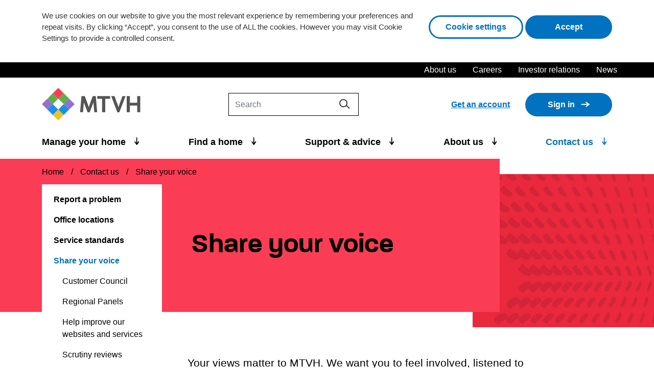

--- FILE ---
content_type: text/html; charset=UTF-8
request_url: https://www.mtvh.co.uk/contact-us/share-your-voice/
body_size: 21827
content:
<!doctype html>
<html lang="en">
<head>
    <script>
        var _rollbarConfig = {
            accessToken: "8dc9fadfe13a4c13a584378d5d9bf456",
            captureUncaught: true,
            scrubTelemetryInputs:true,
            captureUnhandledRejections: true,
            payload: {
                environment: "production"
            }
        };
        // Rollbar Snippet
        !function(r){var e={};function o(n){if(e[n])return e[n].exports;var t=e[n]={i:n,l:!1,exports:{}};return r[n].call(t.exports,t,t.exports,o),t.l=!0,t.exports}o.m=r,o.c=e,o.d=function(r,e,n){o.o(r,e)||Object.defineProperty(r,e,{enumerable:!0,get:n})},o.r=function(r){"undefined"!=typeof Symbol&&Symbol.toStringTag&&Object.defineProperty(r,Symbol.toStringTag,{value:"Module"}),Object.defineProperty(r,"__esModule",{value:!0})},o.t=function(r,e){if(1&e&&(r=o(r)),8&e)return r;if(4&e&&"object"==typeof r&&r&&r.__esModule)return r;var n=Object.create(null);if(o.r(n),Object.defineProperty(n,"default",{enumerable:!0,value:r}),2&e&&"string"!=typeof r)for(var t in r)o.d(n,t,function(e){return r[e]}.bind(null,t));return n},o.n=function(r){var e=r&&r.__esModule?function(){return r.default}:function(){return r};return o.d(e,"a",e),e},o.o=function(r,e){return Object.prototype.hasOwnProperty.call(r,e)},o.p="",o(o.s=0)}([function(r,e,o){"use strict";var n=o(1),t=o(5);_rollbarConfig=_rollbarConfig||{},_rollbarConfig.rollbarJsUrl=_rollbarConfig.rollbarJsUrl||"https://cdn.rollbar.com/rollbarjs/refs/tags/v2.22.0/rollbar.min.js",_rollbarConfig.async=void 0===_rollbarConfig.async||_rollbarConfig.async;var a=n.setupShim(window,_rollbarConfig),l=t(_rollbarConfig);window.rollbar=n.Rollbar,a.loadFull(window,document,!_rollbarConfig.async,_rollbarConfig,l)},function(r,e,o){"use strict";var n=o(2),t=o(3);function a(r){return function(){try{return r.apply(this,arguments)}catch(r){try{console.error("[Rollbar]: Internal error",r)}catch(r){}}}}var l=0;function i(r,e){this.options=r,this._rollbarOldOnError=null;var o=l++;this.shimId=function(){return o},"undefined"!=typeof window&&window._rollbarShims&&(window._rollbarShims[o]={handler:e,messages:[]})}var s=o(4),d=function(r,e){return new i(r,e)},c=function(r){return new s(d,r)};function u(r){return a((function(){var e=this,o=Array.prototype.slice.call(arguments,0),n={shim:e,method:r,args:o,ts:new Date};window._rollbarShims[this.shimId()].messages.push(n)}))}i.prototype.loadFull=function(r,e,o,n,t){var l=!1,i=e.createElement("script"),s=e.getElementsByTagName("script")[0],d=s.parentNode;i.crossOrigin="",i.src=n.rollbarJsUrl,o||(i.async=!0),i.onload=i.onreadystatechange=a((function(){if(!(l||this.readyState&&"loaded"!==this.readyState&&"complete"!==this.readyState)){i.onload=i.onreadystatechange=null;try{d.removeChild(i)}catch(r){}l=!0,function(){var e;if(void 0===r._rollbarDidLoad){e=new Error("rollbar.js did not load");for(var o,n,a,l,i=0;o=r._rollbarShims[i++];)for(o=o.messages||[];n=o.shift();)for(a=n.args||[],i=0;i<a.length;++i)if("function"==typeof(l=a[i])){l(e);break}}"function"==typeof t&&t(e)}()}})),d.insertBefore(i,s)},i.prototype.wrap=function(r,e,o){try{var n;if(n="function"==typeof e?e:function(){return e||{}},"function"!=typeof r)return r;if(r._isWrap)return r;if(!r._rollbar_wrapped&&(r._rollbar_wrapped=function(){o&&"function"==typeof o&&o.apply(this,arguments);try{return r.apply(this,arguments)}catch(o){var e=o;throw e&&("string"==typeof e&&(e=new String(e)),e._rollbarContext=n()||{},e._rollbarContext._wrappedSource=r.toString(),window._rollbarWrappedError=e),e}},r._rollbar_wrapped._isWrap=!0,r.hasOwnProperty))for(var t in r)r.hasOwnProperty(t)&&(r._rollbar_wrapped[t]=r[t]);return r._rollbar_wrapped}catch(e){return r}};for(var p="log,debug,info,warn,warning,error,critical,global,configure,handleUncaughtException,handleAnonymousErrors,handleUnhandledRejection,captureEvent,captureDomContentLoaded,captureLoad".split(","),f=0;f<p.length;++f)i.prototype[p[f]]=u(p[f]);r.exports={setupShim:function(r,e){if(r){var o=e.globalAlias||"Rollbar";if("object"==typeof r[o])return r[o];r._rollbarShims={},r._rollbarWrappedError=null;var l=new c(e);return a((function(){e.captureUncaught&&(l._rollbarOldOnError=r.onerror,n.captureUncaughtExceptions(r,l,!0),e.wrapGlobalEventHandlers&&t(r,l,!0)),e.captureUnhandledRejections&&n.captureUnhandledRejections(r,l,!0);var a=e.autoInstrument;return!1!==e.enabled&&(void 0===a||!0===a||"object"==typeof a&&a.network)&&r.addEventListener&&(r.addEventListener("load",l.captureLoad.bind(l)),r.addEventListener("DOMContentLoaded",l.captureDomContentLoaded.bind(l))),r[o]=l,l}))()}},Rollbar:c}},function(r,e,o){"use strict";function n(r,e,o,n){r._rollbarWrappedError&&(n[4]||(n[4]=r._rollbarWrappedError),n[5]||(n[5]=r._rollbarWrappedError._rollbarContext),r._rollbarWrappedError=null);var t=e.handleUncaughtException.apply(e,n);o&&o.apply(r,n),"anonymous"===t&&(e.anonymousErrorsPending+=1)}r.exports={captureUncaughtExceptions:function(r,e,o){if(r){var t;if("function"==typeof e._rollbarOldOnError)t=e._rollbarOldOnError;else if(r.onerror){for(t=r.onerror;t._rollbarOldOnError;)t=t._rollbarOldOnError;e._rollbarOldOnError=t}e.handleAnonymousErrors();var a=function(){var o=Array.prototype.slice.call(arguments,0);n(r,e,t,o)};o&&(a._rollbarOldOnError=t),r.onerror=a}},captureUnhandledRejections:function(r,e,o){if(r){"function"==typeof r._rollbarURH&&r._rollbarURH.belongsToShim&&r.removeEventListener("unhandledrejection",r._rollbarURH);var n=function(r){var o,n,t;try{o=r.reason}catch(r){o=void 0}try{n=r.promise}catch(r){n="[unhandledrejection] error getting `promise` from event"}try{t=r.detail,!o&&t&&(o=t.reason,n=t.promise)}catch(r){}o||(o="[unhandledrejection] error getting `reason` from event"),e&&e.handleUnhandledRejection&&e.handleUnhandledRejection(o,n)};n.belongsToShim=o,r._rollbarURH=n,r.addEventListener("unhandledrejection",n)}}}},function(r,e,o){"use strict";function n(r,e,o){if(e.hasOwnProperty&&e.hasOwnProperty("addEventListener")){for(var n=e.addEventListener;n._rollbarOldAdd&&n.belongsToShim;)n=n._rollbarOldAdd;var t=function(e,o,t){n.call(this,e,r.wrap(o),t)};t._rollbarOldAdd=n,t.belongsToShim=o,e.addEventListener=t;for(var a=e.removeEventListener;a._rollbarOldRemove&&a.belongsToShim;)a=a._rollbarOldRemove;var l=function(r,e,o){a.call(this,r,e&&e._rollbar_wrapped||e,o)};l._rollbarOldRemove=a,l.belongsToShim=o,e.removeEventListener=l}}r.exports=function(r,e,o){if(r){var t,a,l="EventTarget,Window,Node,ApplicationCache,AudioTrackList,ChannelMergerNode,CryptoOperation,EventSource,FileReader,HTMLUnknownElement,IDBDatabase,IDBRequest,IDBTransaction,KeyOperation,MediaController,MessagePort,ModalWindow,Notification,SVGElementInstance,Screen,TextTrack,TextTrackCue,TextTrackList,WebSocket,WebSocketWorker,Worker,XMLHttpRequest,XMLHttpRequestEventTarget,XMLHttpRequestUpload".split(",");for(t=0;t<l.length;++t)r[a=l[t]]&&r[a].prototype&&n(e,r[a].prototype,o)}}},function(r,e,o){"use strict";function n(r,e){this.impl=r(e,this),this.options=e,function(r){for(var e=function(r){return function(){var e=Array.prototype.slice.call(arguments,0);if(this.impl[r])return this.impl[r].apply(this.impl,e)}},o="log,debug,info,warn,warning,error,critical,global,configure,handleUncaughtException,handleAnonymousErrors,handleUnhandledRejection,_createItem,wrap,loadFull,shimId,captureEvent,captureDomContentLoaded,captureLoad".split(","),n=0;n<o.length;n++)r[o[n]]=e(o[n])}(n.prototype)}n.prototype._swapAndProcessMessages=function(r,e){var o,n,t;for(this.impl=r(this.options);o=e.shift();)n=o.method,t=o.args,this[n]&&"function"==typeof this[n]&&("captureDomContentLoaded"===n||"captureLoad"===n?this[n].apply(this,[t[0],o.ts]):this[n].apply(this,t));return this},r.exports=n},function(r,e,o){"use strict";r.exports=function(r){return function(e){if(!e&&!window._rollbarInitialized){for(var o,n,t=(r=r||{}).globalAlias||"Rollbar",a=window.rollbar,l=function(r){return new a(r)},i=0;o=window._rollbarShims[i++];)n||(n=o.handler),o.handler._swapAndProcessMessages(l,o.messages);window[t]=n,window._rollbarInitialized=!0}}}}]);
        // End Rollbar Snippet
    </script>
    <meta name="viewport" content="width=device-width, initial-scale=1, shrink-to-fit=no">
    <meta charset="UTF-8" >
    <title>Share your voice - Metropolitan Thames Valley</title>
    <link rel="stylesheet" href="https://www.mtvh.co.uk/wp-content/themes/mtvh/style.css?ver=20-08-20" type="text/css" media="screen" >
    <meta http-equiv="Content-Type" content="text/html; charset=UTF-8" >
    <link rel='shortcut icon' type='image/x-icon' href='https://www.mtvh.co.uk/wp-content/themes/mtvh/img/mtvh-rgb-logo-full-colour.ico' >
    <meta http-equiv="X-UA-Compatible" content="IE=edge">
    <meta name="viewport" content="width=device-width, initial-scale=1.0">
    <meta name="rollbar-client-access-token" content="8dc9fadfe13a4c13a584378d5d9bf456" >
    <meta name="rollbar-environment" content="production" >
    <link rel="author" href="https://www.mtvh.co.uk/wp-content/themes/mtvh/humans.txt" >
    <link rel="pingback" href="https://www.mtvh.co.uk/xmlrpc.php" >
       <script src="https://www.google.com/recaptcha/api.js?render=6LdXq5ocAAAAAJKjTAwG-JiZCv_LD4MEXAWusff9" ></script>
    <!-- Google Tag Manager wp-singular page-template page-template-page-interstitial page-template-page-interstitial-php page page-id-1788 page-parent page-child parent-pageid-43 wp-theme-mtvh-->
    <script type="text/plain" data-cli-class="cli-blocker-script" data-cli-label="Google Tag Manager"  data-cli-script-type="non-necessary-cookie" data-cli-block="true" data-cli-block-if-ccpa-optout="false" data-cli-element-position="head">(function(w,d,s,l,i){w[l]=w[l]||[];w[l].push({'gtm.start':
                new Date().getTime(),event:'gtm.js'});var f=d.getElementsByTagName(s)[0],
            j=d.createElement(s),dl=l!='dataLayer'?'&l='+l:'';j.async=true;j.src=
            'https://www.googletagmanager.com/gtm.js?id='+i+dl;f.parentNode.insertBefore(j,f);
        })(window,document,'script','dataLayer','GTM-WHP2RVL');
    </script>
    <script>
        window.dataLayer = window.dataLayer || [];
        function gtag(){window.dataLayer.push(arguments);}
    </script>
    <!-- End Google Tag Manager -->

    <meta name='robots' content='index, follow, max-image-preview:large, max-snippet:-1, max-video-preview:-1' />

	<!-- This site is optimized with the Yoast SEO plugin v26.7 - https://yoast.com/wordpress/plugins/seo/ -->
	<meta name="description" content="Find out how you can get involved so you can use your voice and make a difference to your community." />
	<link rel="canonical" href="https://www.mtvh.co.uk/contact-us/share-your-voice/" />
	<meta property="og:locale" content="en_US" />
	<meta property="og:type" content="article" />
	<meta property="og:title" content="Share your voice - Metropolitan Thames Valley" />
	<meta property="og:description" content="Find out how you can get involved so you can use your voice and make a difference to your community." />
	<meta property="og:url" content="https://www.mtvh.co.uk/contact-us/share-your-voice/" />
	<meta property="og:site_name" content="Metropolitan Thames Valley" />
	<meta property="article:publisher" content="https://www.facebook.com/mettvh/" />
	<meta property="article:modified_time" content="2026-01-06T10:06:21+00:00" />
	<meta property="og:image" content="https://www.mtvh.co.uk/wp-content/uploads/2023/12/mtvh-logo-e1748421685961.jpg" />
	<meta property="og:image:width" content="384" />
	<meta property="og:image:height" content="386" />
	<meta property="og:image:type" content="image/jpeg" />
	<meta name="twitter:card" content="summary_large_image" />
	<meta name="twitter:site" content="@MetTVH" />
	<script type="application/ld+json" class="yoast-schema-graph">{"@context":"https://schema.org","@graph":[{"@type":"WebPage","@id":"https://www.mtvh.co.uk/contact-us/share-your-voice/","url":"https://www.mtvh.co.uk/contact-us/share-your-voice/","name":"Share your voice - Metropolitan Thames Valley","isPartOf":{"@id":"https://www.mtvh.co.uk/#website"},"datePublished":"2020-10-12T10:37:05+00:00","dateModified":"2026-01-06T10:06:21+00:00","description":"Find out how you can get involved so you can use your voice and make a difference to your community.","breadcrumb":{"@id":"https://www.mtvh.co.uk/contact-us/share-your-voice/#breadcrumb"},"inLanguage":"en-US","potentialAction":[{"@type":"ReadAction","target":["https://www.mtvh.co.uk/contact-us/share-your-voice/"]}]},{"@type":"BreadcrumbList","@id":"https://www.mtvh.co.uk/contact-us/share-your-voice/#breadcrumb","itemListElement":[{"@type":"ListItem","position":1,"name":"Home","item":"https://www.mtvh.co.uk/"},{"@type":"ListItem","position":2,"name":"Contact us","item":"https://www.mtvh.co.uk/contact-us/"},{"@type":"ListItem","position":3,"name":"Share your voice"}]},{"@type":"WebSite","@id":"https://www.mtvh.co.uk/#website","url":"https://www.mtvh.co.uk/","name":"Metropolitan Thames Valley","description":"Metropolitan Thames Valley","publisher":{"@id":"https://www.mtvh.co.uk/#organization"},"potentialAction":[{"@type":"SearchAction","target":{"@type":"EntryPoint","urlTemplate":"https://www.mtvh.co.uk/?s={search_term_string}"},"query-input":{"@type":"PropertyValueSpecification","valueRequired":true,"valueName":"search_term_string"}}],"inLanguage":"en-US"},{"@type":"Organization","@id":"https://www.mtvh.co.uk/#organization","name":"Metropolitan Thames Valley","url":"https://www.mtvh.co.uk/","logo":{"@type":"ImageObject","inLanguage":"en-US","@id":"https://www.mtvh.co.uk/#/schema/logo/image/","url":"https://www.mtvh.co.uk/wp-content/uploads/2022/07/mtvh-rgb-logo-full-colour.png","contentUrl":"https://www.mtvh.co.uk/wp-content/uploads/2022/07/mtvh-rgb-logo-full-colour.png","width":419,"height":140,"caption":"Metropolitan Thames Valley"},"image":{"@id":"https://www.mtvh.co.uk/#/schema/logo/image/"},"sameAs":["https://www.facebook.com/mettvh/","https://x.com/MetTVH","https://www.linkedin.com/company/metropolitan-thames-valley/"]}]}</script>
	<!-- / Yoast SEO plugin. -->


<link rel="alternate" title="oEmbed (JSON)" type="application/json+oembed" href="https://www.mtvh.co.uk/wp-json/oembed/1.0/embed?url=https%3A%2F%2Fwww.mtvh.co.uk%2Fcontact-us%2Fshare-your-voice%2F" />
<link rel="alternate" title="oEmbed (XML)" type="text/xml+oembed" href="https://www.mtvh.co.uk/wp-json/oembed/1.0/embed?url=https%3A%2F%2Fwww.mtvh.co.uk%2Fcontact-us%2Fshare-your-voice%2F&#038;format=xml" />
<style id='wp-img-auto-sizes-contain-inline-css' type='text/css'>
img:is([sizes=auto i],[sizes^="auto," i]){contain-intrinsic-size:3000px 1500px}
/*# sourceURL=wp-img-auto-sizes-contain-inline-css */
</style>
<link rel='stylesheet' id='main-css' href='https://www.mtvh.co.uk/wp-content/themes/mtvh/build/css/custom.css?cachebreak=13Jan2026-09-18-00&#038;ver=6.9' type='text/css' media='all' />
<style id='classic-theme-styles-inline-css' type='text/css'>
/*! This file is auto-generated */
.wp-block-button__link{color:#fff;background-color:#32373c;border-radius:9999px;box-shadow:none;text-decoration:none;padding:calc(.667em + 2px) calc(1.333em + 2px);font-size:1.125em}.wp-block-file__button{background:#32373c;color:#fff;text-decoration:none}
/*# sourceURL=/wp-includes/css/classic-themes.min.css */
</style>
<link rel='stylesheet' id='cookie-law-info-css' href='https://www.mtvh.co.uk/wp-content/plugins/webtoffee-gdpr-cookie-consent/public/css/cookie-law-info-public.css?ver=2.6.5' type='text/css' media='all' />
<link rel='stylesheet' id='cookie-law-info-gdpr-css' href='https://www.mtvh.co.uk/wp-content/plugins/webtoffee-gdpr-cookie-consent/public/css/cookie-law-info-gdpr.css?ver=2.6.5' type='text/css' media='all' />
<style id='cookie-law-info-gdpr-inline-css' type='text/css'>
.cli-modal-content, .cli-tab-content { background-color: #ffffff; }.cli-privacy-content-text, .cli-modal .cli-modal-dialog, .cli-tab-container p, a.cli-privacy-readmore { color: #000000; }.cli-tab-header { background-color: #f2f2f2; }.cli-tab-header, .cli-tab-header a.cli-nav-link,span.cli-necessary-caption,.cli-switch .cli-slider:after { color: #000000; }.cli-switch .cli-slider:before { background-color: #ffffff; }.cli-switch input:checked + .cli-slider:before { background-color: #ffffff; }.cli-switch .cli-slider { background-color: #e3e1e8; }.cli-switch input:checked + .cli-slider { background-color: #28a745; }.cli-modal-close svg { fill: #000000; }.cli-tab-footer .wt-cli-privacy-accept-all-btn { background-color: #00acad; color: #ffffff}.cli-tab-footer .wt-cli-privacy-accept-btn { background-color: #00acad; color: #ffffff}.cli-tab-header a:before{ border-right: 1px solid #000000; border-bottom: 1px solid #000000; }
/*# sourceURL=cookie-law-info-gdpr-inline-css */
</style>
<link rel='stylesheet' id='cookie-law-info-table-css' href='https://www.mtvh.co.uk/wp-content/plugins/webtoffee-gdpr-cookie-consent/public/css/cookie-law-info-table.css?ver=2.6.5' type='text/css' media='all' />
<script type="text/javascript" src="https://www.mtvh.co.uk/wp-content/themes/mtvh/build/js/vendor.min.js?cachebreak=13Jan2026-09-18-00&amp;ver=1" id="vendor.min.js-js"></script>
<script type="text/javascript" id="cookie-law-info-js-extra">
/* <![CDATA[ */
var Cli_Data = {"nn_cookie_ids":["_hjAbsoluteSessionInProgress","_hjIncludedInSessionSample","CONSENT","yt-remote-connected-devices","_ga","_gid","_gat_UA-125630206-1","_hjid","_hjFirstSeen","_hjIncludedInPageviewSample","YSC","VISITOR_INFO1_LIVE","IDE","yt-remote-device-id","test_cookie"],"non_necessary_cookies":{"non-necessary-cookie":["test_cookie"],"advertisement-cookie":["yt-remote-connected-devices","YSC","VISITOR_INFO1_LIVE","IDE","yt-remote-device-id"],"analytics-cookie":["_hjAbsoluteSessionInProgress","_hjIncludedInSessionSample","CONSENT","_ga","_gid","_gat_UA-125630206-1","_hjid","_hjFirstSeen","_hjIncludedInPageviewSample"]},"cookielist":{"necessary-cookie":{"id":29,"status":true,"priority":0,"title":"Necessary Cookies","strict":true,"default_state":true,"ccpa_optout":false,"loadonstart":false},"non-necessary-cookie":{"id":30,"status":true,"priority":0,"title":"Non Necessary Cookie","strict":false,"default_state":false,"ccpa_optout":false,"loadonstart":false},"advertisement-cookie":{"id":31,"status":true,"priority":0,"title":"Advertisement Cookies","strict":false,"default_state":false,"ccpa_optout":false,"loadonstart":false},"analytics-cookie":{"id":32,"status":true,"priority":0,"title":"Analytics Cookies","strict":false,"default_state":false,"ccpa_optout":false,"loadonstart":false}},"ajax_url":"https://www.mtvh.co.uk/wp-admin/admin-ajax.php","current_lang":"en","security":"98886b4f1e","eu_countries":["GB"],"geoIP":"disabled","use_custom_geolocation_api":"","custom_geolocation_api":"https://geoip.cookieyes.com/geoip/checker/result.php","consentVersion":"1","strictlyEnabled":["necessary","obligatoire","necessary-cookie"],"cookieDomain":"","privacy_length":"250","ccpaEnabled":"","ccpaRegionBased":"","ccpaBarEnabled":"","ccpaType":"gdpr","triggerDomRefresh":"","secure_cookies":""};
var log_object = {"ajax_url":"https://www.mtvh.co.uk/wp-admin/admin-ajax.php"};
//# sourceURL=cookie-law-info-js-extra
/* ]]> */
</script>
<script type="text/javascript" src="https://www.mtvh.co.uk/wp-content/plugins/webtoffee-gdpr-cookie-consent/public/js/cookie-law-info-public.js?ver=2.6.5" id="cookie-law-info-js"></script>
<link rel="icon" href="https://www.mtvh.co.uk/wp-content/uploads/2022/07/cropped-cropped-MTVH-favicon-512x512px-32x32.png" sizes="32x32" />
<link rel="icon" href="https://www.mtvh.co.uk/wp-content/uploads/2022/07/cropped-cropped-MTVH-favicon-512x512px-192x192.png" sizes="192x192" />
<link rel="apple-touch-icon" href="https://www.mtvh.co.uk/wp-content/uploads/2022/07/cropped-cropped-MTVH-favicon-512x512px-180x180.png" />
<meta name="msapplication-TileImage" content="https://www.mtvh.co.uk/wp-content/uploads/2022/07/cropped-cropped-MTVH-favicon-512x512px-270x270.png" />

<style id='global-styles-inline-css' type='text/css'>
:root{--wp--preset--aspect-ratio--square: 1;--wp--preset--aspect-ratio--4-3: 4/3;--wp--preset--aspect-ratio--3-4: 3/4;--wp--preset--aspect-ratio--3-2: 3/2;--wp--preset--aspect-ratio--2-3: 2/3;--wp--preset--aspect-ratio--16-9: 16/9;--wp--preset--aspect-ratio--9-16: 9/16;--wp--preset--color--black: #000000;--wp--preset--color--cyan-bluish-gray: #abb8c3;--wp--preset--color--white: #ffffff;--wp--preset--color--pale-pink: #f78da7;--wp--preset--color--vivid-red: #cf2e2e;--wp--preset--color--luminous-vivid-orange: #ff6900;--wp--preset--color--luminous-vivid-amber: #fcb900;--wp--preset--color--light-green-cyan: #7bdcb5;--wp--preset--color--vivid-green-cyan: #00d084;--wp--preset--color--pale-cyan-blue: #8ed1fc;--wp--preset--color--vivid-cyan-blue: #0693e3;--wp--preset--color--vivid-purple: #9b51e0;--wp--preset--gradient--vivid-cyan-blue-to-vivid-purple: linear-gradient(135deg,rgb(6,147,227) 0%,rgb(155,81,224) 100%);--wp--preset--gradient--light-green-cyan-to-vivid-green-cyan: linear-gradient(135deg,rgb(122,220,180) 0%,rgb(0,208,130) 100%);--wp--preset--gradient--luminous-vivid-amber-to-luminous-vivid-orange: linear-gradient(135deg,rgb(252,185,0) 0%,rgb(255,105,0) 100%);--wp--preset--gradient--luminous-vivid-orange-to-vivid-red: linear-gradient(135deg,rgb(255,105,0) 0%,rgb(207,46,46) 100%);--wp--preset--gradient--very-light-gray-to-cyan-bluish-gray: linear-gradient(135deg,rgb(238,238,238) 0%,rgb(169,184,195) 100%);--wp--preset--gradient--cool-to-warm-spectrum: linear-gradient(135deg,rgb(74,234,220) 0%,rgb(151,120,209) 20%,rgb(207,42,186) 40%,rgb(238,44,130) 60%,rgb(251,105,98) 80%,rgb(254,248,76) 100%);--wp--preset--gradient--blush-light-purple: linear-gradient(135deg,rgb(255,206,236) 0%,rgb(152,150,240) 100%);--wp--preset--gradient--blush-bordeaux: linear-gradient(135deg,rgb(254,205,165) 0%,rgb(254,45,45) 50%,rgb(107,0,62) 100%);--wp--preset--gradient--luminous-dusk: linear-gradient(135deg,rgb(255,203,112) 0%,rgb(199,81,192) 50%,rgb(65,88,208) 100%);--wp--preset--gradient--pale-ocean: linear-gradient(135deg,rgb(255,245,203) 0%,rgb(182,227,212) 50%,rgb(51,167,181) 100%);--wp--preset--gradient--electric-grass: linear-gradient(135deg,rgb(202,248,128) 0%,rgb(113,206,126) 100%);--wp--preset--gradient--midnight: linear-gradient(135deg,rgb(2,3,129) 0%,rgb(40,116,252) 100%);--wp--preset--font-size--small: 13px;--wp--preset--font-size--medium: 20px;--wp--preset--font-size--large: 36px;--wp--preset--font-size--x-large: 42px;--wp--preset--spacing--20: 0.44rem;--wp--preset--spacing--30: 0.67rem;--wp--preset--spacing--40: 1rem;--wp--preset--spacing--50: 1.5rem;--wp--preset--spacing--60: 2.25rem;--wp--preset--spacing--70: 3.38rem;--wp--preset--spacing--80: 5.06rem;--wp--preset--shadow--natural: 6px 6px 9px rgba(0, 0, 0, 0.2);--wp--preset--shadow--deep: 12px 12px 50px rgba(0, 0, 0, 0.4);--wp--preset--shadow--sharp: 6px 6px 0px rgba(0, 0, 0, 0.2);--wp--preset--shadow--outlined: 6px 6px 0px -3px rgb(255, 255, 255), 6px 6px rgb(0, 0, 0);--wp--preset--shadow--crisp: 6px 6px 0px rgb(0, 0, 0);}:where(.is-layout-flex){gap: 0.5em;}:where(.is-layout-grid){gap: 0.5em;}body .is-layout-flex{display: flex;}.is-layout-flex{flex-wrap: wrap;align-items: center;}.is-layout-flex > :is(*, div){margin: 0;}body .is-layout-grid{display: grid;}.is-layout-grid > :is(*, div){margin: 0;}:where(.wp-block-columns.is-layout-flex){gap: 2em;}:where(.wp-block-columns.is-layout-grid){gap: 2em;}:where(.wp-block-post-template.is-layout-flex){gap: 1.25em;}:where(.wp-block-post-template.is-layout-grid){gap: 1.25em;}.has-black-color{color: var(--wp--preset--color--black) !important;}.has-cyan-bluish-gray-color{color: var(--wp--preset--color--cyan-bluish-gray) !important;}.has-white-color{color: var(--wp--preset--color--white) !important;}.has-pale-pink-color{color: var(--wp--preset--color--pale-pink) !important;}.has-vivid-red-color{color: var(--wp--preset--color--vivid-red) !important;}.has-luminous-vivid-orange-color{color: var(--wp--preset--color--luminous-vivid-orange) !important;}.has-luminous-vivid-amber-color{color: var(--wp--preset--color--luminous-vivid-amber) !important;}.has-light-green-cyan-color{color: var(--wp--preset--color--light-green-cyan) !important;}.has-vivid-green-cyan-color{color: var(--wp--preset--color--vivid-green-cyan) !important;}.has-pale-cyan-blue-color{color: var(--wp--preset--color--pale-cyan-blue) !important;}.has-vivid-cyan-blue-color{color: var(--wp--preset--color--vivid-cyan-blue) !important;}.has-vivid-purple-color{color: var(--wp--preset--color--vivid-purple) !important;}.has-black-background-color{background-color: var(--wp--preset--color--black) !important;}.has-cyan-bluish-gray-background-color{background-color: var(--wp--preset--color--cyan-bluish-gray) !important;}.has-white-background-color{background-color: var(--wp--preset--color--white) !important;}.has-pale-pink-background-color{background-color: var(--wp--preset--color--pale-pink) !important;}.has-vivid-red-background-color{background-color: var(--wp--preset--color--vivid-red) !important;}.has-luminous-vivid-orange-background-color{background-color: var(--wp--preset--color--luminous-vivid-orange) !important;}.has-luminous-vivid-amber-background-color{background-color: var(--wp--preset--color--luminous-vivid-amber) !important;}.has-light-green-cyan-background-color{background-color: var(--wp--preset--color--light-green-cyan) !important;}.has-vivid-green-cyan-background-color{background-color: var(--wp--preset--color--vivid-green-cyan) !important;}.has-pale-cyan-blue-background-color{background-color: var(--wp--preset--color--pale-cyan-blue) !important;}.has-vivid-cyan-blue-background-color{background-color: var(--wp--preset--color--vivid-cyan-blue) !important;}.has-vivid-purple-background-color{background-color: var(--wp--preset--color--vivid-purple) !important;}.has-black-border-color{border-color: var(--wp--preset--color--black) !important;}.has-cyan-bluish-gray-border-color{border-color: var(--wp--preset--color--cyan-bluish-gray) !important;}.has-white-border-color{border-color: var(--wp--preset--color--white) !important;}.has-pale-pink-border-color{border-color: var(--wp--preset--color--pale-pink) !important;}.has-vivid-red-border-color{border-color: var(--wp--preset--color--vivid-red) !important;}.has-luminous-vivid-orange-border-color{border-color: var(--wp--preset--color--luminous-vivid-orange) !important;}.has-luminous-vivid-amber-border-color{border-color: var(--wp--preset--color--luminous-vivid-amber) !important;}.has-light-green-cyan-border-color{border-color: var(--wp--preset--color--light-green-cyan) !important;}.has-vivid-green-cyan-border-color{border-color: var(--wp--preset--color--vivid-green-cyan) !important;}.has-pale-cyan-blue-border-color{border-color: var(--wp--preset--color--pale-cyan-blue) !important;}.has-vivid-cyan-blue-border-color{border-color: var(--wp--preset--color--vivid-cyan-blue) !important;}.has-vivid-purple-border-color{border-color: var(--wp--preset--color--vivid-purple) !important;}.has-vivid-cyan-blue-to-vivid-purple-gradient-background{background: var(--wp--preset--gradient--vivid-cyan-blue-to-vivid-purple) !important;}.has-light-green-cyan-to-vivid-green-cyan-gradient-background{background: var(--wp--preset--gradient--light-green-cyan-to-vivid-green-cyan) !important;}.has-luminous-vivid-amber-to-luminous-vivid-orange-gradient-background{background: var(--wp--preset--gradient--luminous-vivid-amber-to-luminous-vivid-orange) !important;}.has-luminous-vivid-orange-to-vivid-red-gradient-background{background: var(--wp--preset--gradient--luminous-vivid-orange-to-vivid-red) !important;}.has-very-light-gray-to-cyan-bluish-gray-gradient-background{background: var(--wp--preset--gradient--very-light-gray-to-cyan-bluish-gray) !important;}.has-cool-to-warm-spectrum-gradient-background{background: var(--wp--preset--gradient--cool-to-warm-spectrum) !important;}.has-blush-light-purple-gradient-background{background: var(--wp--preset--gradient--blush-light-purple) !important;}.has-blush-bordeaux-gradient-background{background: var(--wp--preset--gradient--blush-bordeaux) !important;}.has-luminous-dusk-gradient-background{background: var(--wp--preset--gradient--luminous-dusk) !important;}.has-pale-ocean-gradient-background{background: var(--wp--preset--gradient--pale-ocean) !important;}.has-electric-grass-gradient-background{background: var(--wp--preset--gradient--electric-grass) !important;}.has-midnight-gradient-background{background: var(--wp--preset--gradient--midnight) !important;}.has-small-font-size{font-size: var(--wp--preset--font-size--small) !important;}.has-medium-font-size{font-size: var(--wp--preset--font-size--medium) !important;}.has-large-font-size{font-size: var(--wp--preset--font-size--large) !important;}.has-x-large-font-size{font-size: var(--wp--preset--font-size--x-large) !important;}
/*# sourceURL=global-styles-inline-css */
</style>
</head>
	<body class="wp-singular page-template page-template-page-interstitial page-template-page-interstitial-php page page-id-1788 page-parent page-child parent-pageid-43 wp-theme-mtvh ">
	<!-- Google Tag Manager (noscript) -->
	<noscript><iframe data-cli-class="cli-blocker-script" data-cli-label="Google Tag Manager"  data-cli-script-type="non-necessary-cookie" data-cli-block="true" data-cli-block-if-ccpa-optout="false" data-cli-element-position="body" data-cli-placeholder="Accept &lt;a class=&quot;cli_manage_current_consent&quot; tabindex=&quot;0&quot;&gt;Non Necessary Cookie&lt;/a&gt; cookies to view the content." data-cli-src="https://www.googletagmanager.com/ns.html?id=GTM-WHP2RVL" height="0" width="0" style="display:none;visibility:hidden"></iframe></noscript>
	<!-- End Google Tag Manager (noscript) -->
	<div  id="cookie-law-info-bar">
    <div class="container">
        <div class="d-flex justify-content-start cli-bar-container cli-style-v2" >
            <div class="col-xl-8 col-lg-7 col-md-6 addCookieTabIndex text-start">
                <p>We use cookies on our website to give you the most relevant experience by remembering your preferences and repeat visits. By clicking “Accept”, you consent to the use of ALL the cookies. However you may visit Cookie Settings to provide a controlled consent.</p>

            </div>
            <div class="col cli-bar-btn_container text-lg-end">
                <button id="wt-cli-settings-btn" class="mb-md-3 wt-cli-element medium cli-plugin-button cli-plugin-main-button cli_settings_button">Cookie settings</button>
                <button id="wt-cli-accept-btn" data-cli_action="accept" class="wt-cli-element medium cli-plugin-button cli-plugin-main-button cookie_action_close_header cli_action_button">Accept<span class="sr-only">&nbsp;cookies</span></button>
            </div>
        </div>
    </div>
</div>
<div class="cli-modal mtvh-custom" id="cliSettingsPopup" role="dialog" aria-labelledby="wt-cli-privacy-title" tabindex="-1" aria-hidden="true">
    <div class="cli-modal-dialog" role="document">
        <div class="cli-modal-content cli-bar-popup">
            <button aria-label="Close" type="button" class="cli-modal-close" id="cliModalClose">
                <svg class="" viewBox="0 0 24 24"><path d="M19 6.41l-1.41-1.41-5.59 5.59-5.59-5.59-1.41 1.41 5.59 5.59-5.59 5.59 1.41 1.41 5.59-5.59 5.59 5.59 1.41-1.41-5.59-5.59z"></path><path d="M0 0h24v24h-24z" fill="none"></path></svg>
                <span class="sr-only">Close</span>
            </button>
            <div class="cli-modal-body">

    <div class="wt-cli-element cli-container-fluid cli-tab-container">
        <div class="cli-row">
                            <div class="cli-col-12 cli-align-items-stretch cli-px-0">
                    <div class="cli-privacy-overview">
                        <h4 id='wt-cli-privacy-title'>Privacy Overview</h4>                        <div class="cli-privacy-content">
                            <div class="cli-privacy-content-text">This website uses cookies to improve your experience while you navigate through the website. Out of these cookies, the cookies that are categorized as necessary are stored on your browser as they are essential for the working of basic functionalities of the website. We also use third-party cookies that help us analyze and understand how you use this website. These cookies will be stored in your browser only with your consent. You also have the option to opt-out of these cookies. But opting out of some of these cookies may have an effect on your browsing experience.</div>
                        </div>
                        <a id="wt-cli-privacy-readmore"  tabindex="0" role="button" class="cli-privacy-readmore" data-readmore-text="Show more" data-readless-text="Show less"></a>                    </div>
                </div>
                        <div class="cli-col-12 cli-align-items-stretch cli-px-0 cli-tab-section-container" >

                
                                    <div class="cli-tab-section">
                        <div class="cli-tab-header">
                            <a id="wt-cli-tab-link-necessary-cookie" tabindex="0" role="button" aria-expanded="false"  aria-controls="wt-cli-tab-necessary-cookie" class="cli-nav-link cli-settings-mobile" data-target="necessary-cookie" data-toggle="cli-toggle-tab">
                                Necessary Cookies                            </a>
                                                                                        <div class="wt-cli-necessary-checkbox">
                                    <input type="checkbox" class="cli-user-preference-checkbox" id="wt-cli-checkbox-necessary-cookie" aria-label="Necessary Cookies" data-id="checkbox-necessary-cookie" checked="checked" />
                                    <label class="form-check-label" for="wt-cli-checkbox-necessary-cookie"> Necessary Cookies </label>
                                </div>
                                <span class="cli-necessary-caption">
                                    Always Enabled                                </span>
                                                    </div>
                        <div class="cli-tab-content">
                            <div id="wt-cli-tab-necessary-cookie"  aria-labelledby="wt-cli-tab-link-necessary-cookie" class="cli-tab-pane cli-fade" data-id="necessary-cookie">
                            <div class="wt-cli-cookie-description">Necessary cookies are absolutely essential for the website to function properly. This category only includes cookies that ensures basic functionalities and security features of the website. These cookies do not store any personal information.</div>
                            </div>
                        </div>
                    </div>
                                    <div class="cli-tab-section">
                        <div class="cli-tab-header">
                            <a id="wt-cli-tab-link-non-necessary-cookie" tabindex="0" role="button" aria-expanded="false"  aria-controls="wt-cli-tab-non-necessary-cookie" class="cli-nav-link cli-settings-mobile" data-target="non-necessary-cookie" data-toggle="cli-toggle-tab">
                                Non Necessary Cookie                            </a>
                                                                                        <div class="cli-switch">
                                    <input type="checkbox" class="cli-user-preference-checkbox"  id="wt-cli-checkbox-non-necessary-cookie" aria-label="non-necessary-cookie" data-id="checkbox-non-necessary-cookie" role="switch" aria-controls="wt-cli-tab-link-non-necessary-cookie" aria-labelledby="wt-cli-tab-link-non-necessary-cookie"  />
                                    <label for="wt-cli-checkbox-non-necessary-cookie" class="cli-slider" data-cli-enable="Enabled" data-cli-disable="Disabled"><span class="sr-only">non-necessary-cookie</span></label>
                                </div>
                                                    </div>
                        <div class="cli-tab-content">
                            <div id="wt-cli-tab-non-necessary-cookie"  aria-labelledby="wt-cli-tab-link-non-necessary-cookie" class="cli-tab-pane cli-fade" data-id="non-necessary-cookie">
                            <div class="wt-cli-cookie-description">Any cookies that may not be particularly necessary for the website to function and is used specifically to collect user personal data via analytics, ads, other embedded contents are termed as non-necessary cookies. It is mandatory to procure user consent prior to running these cookies on your website.</div>
                            </div>
                        </div>
                    </div>
                                    <div class="cli-tab-section">
                        <div class="cli-tab-header">
                            <a id="wt-cli-tab-link-advertisement-cookie" tabindex="0" role="button" aria-expanded="false"  aria-controls="wt-cli-tab-advertisement-cookie" class="cli-nav-link cli-settings-mobile" data-target="advertisement-cookie" data-toggle="cli-toggle-tab">
                                Advertisement Cookies                            </a>
                                                                                        <div class="cli-switch">
                                    <input type="checkbox" class="cli-user-preference-checkbox"  id="wt-cli-checkbox-advertisement-cookie" aria-label="advertisement-cookie" data-id="checkbox-advertisement-cookie" role="switch" aria-controls="wt-cli-tab-link-advertisement-cookie" aria-labelledby="wt-cli-tab-link-advertisement-cookie"  />
                                    <label for="wt-cli-checkbox-advertisement-cookie" class="cli-slider" data-cli-enable="Enabled" data-cli-disable="Disabled"><span class="sr-only">advertisement-cookie</span></label>
                                </div>
                                                    </div>
                        <div class="cli-tab-content">
                            <div id="wt-cli-tab-advertisement-cookie"  aria-labelledby="wt-cli-tab-link-advertisement-cookie" class="cli-tab-pane cli-fade" data-id="advertisement-cookie">
                            <div class="wt-cli-cookie-description">Advertisement cookies are used to provide visitors with relevant ads and marketing campaigns. These cookies track visitors across websites and collect information to provide customized ads.
</div>
                            </div>
                        </div>
                    </div>
                                    <div class="cli-tab-section">
                        <div class="cli-tab-header">
                            <a id="wt-cli-tab-link-analytics-cookie" tabindex="0" role="button" aria-expanded="false"  aria-controls="wt-cli-tab-analytics-cookie" class="cli-nav-link cli-settings-mobile" data-target="analytics-cookie" data-toggle="cli-toggle-tab">
                                Analytics Cookies                            </a>
                                                                                        <div class="cli-switch">
                                    <input type="checkbox" class="cli-user-preference-checkbox"  id="wt-cli-checkbox-analytics-cookie" aria-label="analytics-cookie" data-id="checkbox-analytics-cookie" role="switch" aria-controls="wt-cli-tab-link-analytics-cookie" aria-labelledby="wt-cli-tab-link-analytics-cookie"  />
                                    <label for="wt-cli-checkbox-analytics-cookie" class="cli-slider" data-cli-enable="Enabled" data-cli-disable="Disabled"><span class="sr-only">analytics-cookie</span></label>
                                </div>
                                                    </div>
                        <div class="cli-tab-content">
                            <div id="wt-cli-tab-analytics-cookie"  aria-labelledby="wt-cli-tab-link-analytics-cookie" class="cli-tab-pane cli-fade" data-id="analytics-cookie">
                            <div class="wt-cli-cookie-description">Analytical cookies are used to understand how visitors interact with the website. These cookies help provide information on metrics the number of visitors, bounce rate, traffic source, etc.
</div>
                            </div>
                        </div>
                    </div>
                
            </div>
        </div>
    </div>
</div>
<div class="cli-modal-footer">
    <div class="wt-cli-element cli-container-fluid cli-tab-container">
        <div class="cli-row">
            <div class="cli-col-12 cli-align-items-stretch cli-px-0">
                <div class="cli-tab-footer wt-cli-privacy-overview-actions">
                                                            
                                                    <a id="wt-cli-privacy-save-btn" role="button" tabindex="0" data-cli-action="accept" class="wt-cli-privacy-btn cli_setting_save_button wt-cli-privacy-accept-btn cli-btn">Save & Accept</a>
                                                                            
                               
                    
                </div>
                                    <div class="wt-cli-ckyes-footer-section">
                        <div class="wt-cli-ckyes-brand-logo">
                            Powered by GDPR Cookie Compliance                            <a target="_blank" href="https://www.webtoffee.com/product/gdpr-cookie-consent/">
                                <img src="https://www.mtvh.co.uk/wp-content/plugins/webtoffee-gdpr-cookie-consent/images/webtoffee-logo.svg" alt="WebToffee Logo">
                            </a>
                        </div>
                    </div>
                             </div>
        </div>
    </div>
</div>

        </div>
    </div>
</div>


	<a class="skip-to-content-link" href="#content">Skip to main content</a>
	    <div class="emergency-banner">
        <div class="container">
                                                                                                                                                                                                    </div>
    </div>

	<div class="navbar-corporate d-none d-lg-block">
    <nav class="container" role="navigation" aria-label="Site Heading navigation">
        <ul>
                        <li><a   href="https://www.mtvh.co.uk/about-us/" >About us</a></li>
                        <li><a   href="https://www.mtvh.co.uk/about-us/careers/" >Careers</a></li>
                        <li><a   href="https://www.mtvh.co.uk/about-us/investor-relations/" >Investor relations</a></li>
                        <li><a   href="https://www.mtvh.co.uk/about-us/news/" >News</a></li>
                    </ul>
    </nav>
</div>
	<div class="container container--nav" >
												<div id="navigation" class="navbar navbar--narrow">
<div class="navbar__wrapper container">
	<a href="/" aria-label="M T V H Home"  class="no-deco"><div class="logo"  ></div></a>
	<div class="site-search site-search--md">
		<form action="https://www.mtvh.co.uk" role="search"  method="get" id="search-desk" class="search-form">
			<div class="input-group md-form form-sm form-2 pl-0">
				<input class="form-control" name="s" type="text" placeholder="Search" aria-label="Search">
				<button class="input-group-text red lighten-3" id="submit-search-form-desktop" aria-label="Search">
					 <svg width="21" height="19" fill="none" xmlns="http://www.w3.org/2000/svg">
						<circle cx="8.083" cy="8.083" r="7.083" stroke="#3C3C3C" stroke-width="2"/>
						<path transform="rotate(-135 14.145 4.685)" stroke="#3C3C3C" stroke-width="2" stroke-linecap="round" stroke-linejoin="round" d="M1-1h8.017"/>
					</svg>
				</button>
			</div>
		</form>
	</div>
	<div class="navbutton">
					<a class="login-link" href="https://mtvh.online/" target="">
				<span class="padd">Sign in</span>
			</a>
				<button class="hamburger hamburger--slider js-hamburger collapsed" type="button" data-bs-toggle="collapse" data-bs-target="#navbar-mtvh" aria-controls="navbar-mtvh" aria-expanded="false" >
					<span class="hamburger-box">
						<span class="hamburger-inner"></span>
					</span>
			<span class="padd">Menu</span>
		</button>
	</div>
	<div class="nav-right">
		<ul>

							<li><a href="https://www.mtvh.co.uk/mtvh-online/" target="">Get an account</a></li>
										<li><a class="btn__login btn btn__animated btn__animated--primary btn__animated" href="https://mtvh.online/" target="">Sign in</a></li>
					</ul>
	</div>
	</div>
	<div class="collapse navbar-collapse "  id="navbar-mtvh">
		<div class="navbar-collapse-wrapper">
			<div class="site-search site-search--sm">
			<a class="nav-link collapsed" data-toggle="collapse" data-target="#search-form-desktop" >Search <span class="fa fa-search"></span></a>
			<form action="https://www.mtvh.co.uk" role="search" method="get" class="search-form" id="search-form" >
				<div class="input-group form-2 pl-0">
					<input class="form-control" name="s" type="text" placeholder="Search" aria-label="Search">
					<div class="input-group-append">
						<span class="input-group-text red lighten-3" id="submit-search-form">
							 <svg width="21" height="19" fill="none" xmlns="http://www.w3.org/2000/svg">
								<circle cx="8.083" cy="8.083" r="7.083" stroke="#3C3C3C" stroke-width="2"/>
								<path transform="rotate(-135 14.145 4.685)" stroke="#3C3C3C" stroke-width="2" stroke-linecap="round" stroke-linejoin="round" d="M1-1h8.017"/>
							</svg>
						</span>
					</div>
				</div>
			</form>
		</div>
		<label></label>
		<div class="nav-content">
			<div class="col-6 navbar-col navbar-col__left"></div>
			<div class="col-6 navbar-col navbar-col__right"></div>
			<div class="col-6 navbar-col navbar-col__right--clonned"></div>
		</div>
	</div>
			<div class="navbar-corporate d-md-block d-lg-none">
			<div class="container navbar-corporate-container">
				<ul>
									<li><a  href="https://www.mtvh.co.uk/about-us/" >About us</a></li>
									<li><a  href="https://www.mtvh.co.uk/about-us/careers/" >Careers</a></li>
									<li><a  href="https://www.mtvh.co.uk/about-us/investor-relations/" >Investor relations</a></li>
									<li><a  href="https://www.mtvh.co.uk/about-us/news/" >News</a></li>
								</ul>
		 	</div>
		</div>
			</div>
</div>
<div class="unsupported-message">
	<div class="unsupported-message-wrapper">
		<div class="container">
			<button class="unsupported-message__close"><span aria-hidden="true">Close</span></button>
			<div class="unsupported-message__title">Update your web browser to keep using the website</div>
			<div class="unsupported-message__body">It looks like you’re using an old version of your web browser.
				<span>This means our website may not work properly.</span><span>Please update your web browser to keep using the website.</span></div>
			<div>Choose your browser and follow the instructions for updating it:</div>
			<ul>
				<li><a target="_blank" href="https://www.google.com/chrome/">Google Chrome</a></li>
				<li><a target="_blank" href="https://www.mozilla.org/en-GB/firefox/new/">Mozilla Firefox</a></li>
				<li><a target="_blank" href="https://support.apple.com/en-gb/safari">Safari</a></li>
				<li><a target="_blank" href="https://www.microsoft.com/en-us/edge?form=MA13FJ&exp=e404">Microsoft Edge</a></li>
			</ul>
		</div>
	</div>
</div>
<div class="nav-backdrop fade"></div>
<nav id="site-navigation" class="navbar navbar-expand-lg"  aria-label="Site navigation">
	<div class="collapse navbar-collapse nav-top">
					<ul class="navbar-nav primary-nav" data-id="1">

																								<li class="nav-item dropdown disabled " data-self="3251" >
							<a data-parent="1"  data-child="3251" data-id="3251"
							   class="primary-link nav-link has-child  "
							   href="https://www.mtvh.co.uk/manage-your-home/"  aria-haspopup="true" aria-expanded="false"
							   id="dropdown3251" data-bs-toggle="dropdown" >Manage your home
							</a>
							<div  class="dropdown-menu dropdown-menu-level2  ">
								<ul class="navbar-nav"  data-id="3251">
																			<li class="nav-item nav-item--back-to"><a data-target="submenu-3251" class="back-to" data-self="3251" data-parent="1"  href="#">Back to Manage your home</a></li>
										<li class="nav-item show">
											<a  href="https://www.mtvh.co.uk/manage-your-home/" class="nav-link">Manage your home </a>
										</li>
									
																			<li class="nav-item" data-self="3252">
																						<a href="https://www.mtvh.co.uk/manage-your-home/payments/" aria-expanded="false"  data-parent="3251" data-id="3252"
											   class="nav-link-3 nav-link has-child">Payments</a>
											<div  class="dropdown-menu  dropdown-menu-level3">
												<ul class="navbar-nav"  data-id="3252" data-parent="3252">
																													<li class="nav-item">
																<a data-parent="3252" href="https://www.mtvh.co.uk/manage-your-home/payments/" class="nav-link ">Payments </a>
															</li>
																													<li class="nav-item">
																<a data-parent="3252" href="https://www.mtvh.co.uk/manage-your-home/payments/understanding-your-service-charge/" class="nav-link ">Understanding your service charge </a>
															</li>
																													<li class="nav-item">
																<a data-parent="3252" href="https://www.mtvh.co.uk/manage-your-home/payments/direct-debits/" class="nav-link ">Direct Debits </a>
															</li>
																													<li class="nav-item">
																<a data-parent="3252" href="https://www.mtvh.co.uk/manage-your-home/payments/your-social-rent/" class="nav-link ">Your social rent </a>
															</li>
																													<li class="nav-item">
																<a data-parent="3252" href="https://www.mtvh.co.uk/manage-your-home/payments/request-a-refund/" class="nav-link ">Request a refund </a>
															</li>
																													<li class="nav-item">
																<a data-parent="3252" href="https://www.mtvh.co.uk/manage-your-home/payments/bills-and-insurance/" class="nav-link ">Bills and insurance </a>
															</li>
																											</ul>
											</div>
																					</li>
																			<li class="nav-item" data-self="3253">
																						<a href="https://www.mtvh.co.uk/manage-your-home/repairs/" aria-expanded="false"  data-parent="3251" data-id="3253"
											   class="nav-link-3 nav-link has-child">Repairs</a>
											<div  class="dropdown-menu  dropdown-menu-level3">
												<ul class="navbar-nav"  data-id="3253" data-parent="3253">
																													<li class="nav-item">
																<a data-parent="3253" href="https://www.mtvh.co.uk/manage-your-home/repairs/" class="nav-link ">Repairs </a>
															</li>
																													<li class="nav-item">
																<a data-parent="3253" href="https://www.mtvh.co.uk/manage-your-home/repairs/emergency-repairs/" class="nav-link ">Emergency repairs </a>
															</li>
																													<li class="nav-item">
																<a data-parent="3253" href="https://www.mtvh.co.uk/manage-your-home/repairs/repair-responsibilities/" class="nav-link ">Repair responsibilities </a>
															</li>
																													<li class="nav-item">
																<a data-parent="3253" href="https://www.mtvh.co.uk/manage-your-home/repairs/request-repair/" class="nav-link ">Request a repair </a>
															</li>
																													<li class="nav-item">
																<a data-parent="3253" href="https://www.mtvh.co.uk/manage-your-home/repairs/track-your-repair/" class="nav-link ">Track your repair </a>
															</li>
																													<li class="nav-item">
																<a data-parent="3253" href="https://www.mtvh.co.uk/manage-your-home/repairs/your-estate/" class="nav-link ">Your estate </a>
															</li>
																													<li class="nav-item">
																<a data-parent="3253" href="https://www.mtvh.co.uk/manage-your-home/repairs/dealing-with-damp-and-mould/" class="nav-link ">Dealing with damp and mould </a>
															</li>
																													<li class="nav-item">
																<a data-parent="3253" href="https://www.mtvh.co.uk/manage-your-home/repairs/common-home-repairs/" class="nav-link ">Fixing common home repairs yourself </a>
															</li>
																											</ul>
											</div>
																					</li>
																			<li class="nav-item" data-self="4503">
																							<a   href="https://www.mtvh.co.uk/manage-your-home/parking/" class="nav-link" >Parking </a>
																					</li>
																			<li class="nav-item" data-self="4392">
																							<a   href="https://www.mtvh.co.uk/manage-your-home/pets-in-your-home/" class="nav-link" >Pets in your home </a>
																					</li>
																			<li class="nav-item" data-self="111943">
																						<a href="https://www.mtvh.co.uk/manage-your-home/keeping-safe-in-your-home/" aria-expanded="false"  data-parent="3251" data-id="111943"
											   class="nav-link-3 nav-link has-child">Keeping safe in your home</a>
											<div  class="dropdown-menu  dropdown-menu-level3">
												<ul class="navbar-nav"  data-id="111943" data-parent="111943">
																													<li class="nav-item">
																<a data-parent="111943" href="https://www.mtvh.co.uk/manage-your-home/keeping-safe-in-your-home/fire-safety-advice/" class="nav-link ">Fire safety advice </a>
															</li>
																													<li class="nav-item">
																<a data-parent="111943" href="https://www.mtvh.co.uk/manage-your-home/keeping-safe-in-your-home/gas-electric-and-other-checks/" class="nav-link ">Gas, electric and other checks </a>
															</li>
																													<li class="nav-item">
																<a data-parent="111943" href="https://www.mtvh.co.uk/manage-your-home/keeping-safe-in-your-home/building-safety/" class="nav-link ">Safety in high-rise buildings </a>
															</li>
																											</ul>
											</div>
																					</li>
																			<li class="nav-item" data-self="113333">
																						<a href="https://www.mtvh.co.uk/manage-your-home/tenants/" aria-expanded="false"  data-parent="3251" data-id="113333"
											   class="nav-link-3 nav-link has-child">Tenants</a>
											<div  class="dropdown-menu  dropdown-menu-level3">
												<ul class="navbar-nav"  data-id="113333" data-parent="113333">
																													<li class="nav-item">
																<a data-parent="113333" href="https://www.mtvh.co.uk/manage-your-home/tenants/your-responsibilities-as-a-tenant/" class="nav-link ">Your responsibilities as a tenant </a>
															</li>
																													<li class="nav-item">
																<a data-parent="113333" href="https://www.mtvh.co.uk/manage-your-home/tenants/moving-out-and-ending-your-tenancy/" class="nav-link ">Moving out and ending your tenancy </a>
															</li>
																													<li class="nav-item">
																<a data-parent="113333" href="https://www.mtvh.co.uk/manage-your-home/tenants/request-aids-and-adaptations-for-your-home/" class="nav-link ">Request aids and adaptations for your home </a>
															</li>
																											</ul>
											</div>
																					</li>
																			<li class="nav-item" data-self="3258">
																						<a href="https://www.mtvh.co.uk/manage-your-home/homeowners-and-shared-owners/" aria-expanded="false"  data-parent="3251" data-id="3258"
											   class="nav-link-3 nav-link has-child">Homeowners and shared owners</a>
											<div  class="dropdown-menu  dropdown-menu-level3">
												<ul class="navbar-nav"  data-id="3258" data-parent="3258">
																													<li class="nav-item">
																<a data-parent="3258" href="https://www.mtvh.co.uk/manage-your-home/homeowners-and-shared-owners/" class="nav-link ">Homeowners and shared owners </a>
															</li>
																													<li class="nav-item">
																<a data-parent="3258" href="https://www.mtvh.co.uk/manage-your-home/homeowners-and-shared-owners/homeowners/" class="nav-link ">Homeowners </a>
															</li>
																													<li class="nav-item">
																<a data-parent="3258" href="https://www.mtvh.co.uk/manage-your-home/homeowners-and-shared-owners/shared-owners/" class="nav-link ">Shared owners </a>
															</li>
																													<li class="nav-item">
																<a data-parent="3258" href="https://www.mtvh.co.uk/manage-your-home/homeowners-and-shared-owners/warranty-for-new-builds/" class="nav-link ">Warranty for new builds </a>
															</li>
																													<li class="nav-item">
																<a data-parent="3258" href="https://www.mtvh.co.uk/manage-your-home/homeowners-and-shared-owners/buildings-insurance/" class="nav-link ">Buildings insurance </a>
															</li>
																													<li class="nav-item">
																<a data-parent="3258" href="https://www.mtvh.co.uk/manage-your-home/homeowners-and-shared-owners/ews1/" class="nav-link ">EWS1 information </a>
															</li>
																													<li class="nav-item">
																<a data-parent="3258" href="https://www.mtvh.co.uk/manage-your-home/homeowners-and-shared-owners/home-improvements-and-alterations/" class="nav-link ">Home improvements and alterations </a>
															</li>
																													<li class="nav-item">
																<a data-parent="3258" href="https://www.mtvh.co.uk/manage-your-home/homeowners-and-shared-owners/equity-loans/" class="nav-link ">Equity loans </a>
															</li>
																													<li class="nav-item">
																<a data-parent="3258" href="https://www.mtvh.co.uk/manage-your-home/homeowners-and-shared-owners/moving-in-to-your-new-build-home/" class="nav-link ">Moving in to your new build home </a>
															</li>
																											</ul>
											</div>
																					</li>
																			<li class="nav-item" data-self="4118">
																						<a href="https://www.mtvh.co.uk/manage-your-home/manage-your-keyworker-home/" aria-expanded="false"  data-parent="3251" data-id="4118"
											   class="nav-link-3 nav-link has-child">Manage your keyworker home</a>
											<div  class="dropdown-menu  dropdown-menu-level3">
												<ul class="navbar-nav"  data-id="4118" data-parent="4118">
																													<li class="nav-item">
																<a data-parent="4118" href="https://www.mtvh.co.uk/manage-your-home/manage-your-keyworker-home/" class="nav-link ">Manage your keyworker home </a>
															</li>
																													<li class="nav-item">
																<a data-parent="4118" href="https://www.mtvh.co.uk/manage-your-home/manage-your-keyworker-home/keyworker-housing-offices/" class="nav-link ">Keyworker housing offices </a>
															</li>
																													<li class="nav-item">
																<a data-parent="4118" href="https://www.mtvh.co.uk/manage-your-home/manage-your-keyworker-home/your-keyworker-tenancy/" class="nav-link ">Your keyworker tenancy </a>
															</li>
																											</ul>
											</div>
																					</li>
																	</ul>
							</div>
						</li>
																									<li class="nav-item dropdown disabled " data-self="3245" >
							<a data-parent="1"  data-child="3245" data-id="3245"
							   class="primary-link nav-link has-child  "
							   href="https://www.mtvh.co.uk/find-a-home/"  aria-haspopup="true" aria-expanded="false"
							   id="dropdown3245" data-bs-toggle="dropdown" >Find a home
							</a>
							<div  class="dropdown-menu dropdown-menu-level2  ">
								<ul class="navbar-nav"  data-id="3245">
																			<li class="nav-item nav-item--back-to"><a data-target="submenu-3245" class="back-to" data-self="3245" data-parent="1"  href="#">Back to Find a home</a></li>
										<li class="nav-item show">
											<a  href="https://www.mtvh.co.uk/find-a-home/" class="nav-link">Find a home </a>
										</li>
									
																			<li class="nav-item" data-self="3246">
																						<a href="https://www.mtvh.co.uk/find-a-home/buy-a-home/" aria-expanded="false"  data-parent="3245" data-id="3246"
											   class="nav-link-3 nav-link has-child">Buy a home</a>
											<div  class="dropdown-menu  dropdown-menu-level3">
												<ul class="navbar-nav"  data-id="3246" data-parent="3246">
																													<li class="nav-item">
																<a data-parent="3246" href="https://www.mtvh.co.uk/find-a-home/buy-a-home/" class="nav-link ">Buy a home </a>
															</li>
																													<li class="nav-item">
																<a data-parent="3246" href="https://www.mtvh.co.uk/find-a-home/buy-a-home/shared-ownership/" class="nav-link ">Buy a home through shared ownership </a>
															</li>
																													<li class="nav-item">
																<a data-parent="3246" href="https://www.mtvh.co.uk/find-a-home/buy-a-home/buying-your-rented-home/" class="nav-link ">Buy your rented home </a>
															</li>
																											</ul>
											</div>
																					</li>
																			<li class="nav-item" data-self="3248">
																							<a   href="https://www.mtvh.co.uk/find-a-home/rent-a-home/" class="nav-link" >Rent a home </a>
																					</li>
																			<li class="nav-item" data-self="4619">
																						<a href="https://www.mtvh.co.uk/find-a-home/moving-home/" aria-expanded="false"  data-parent="3245" data-id="4619"
											   class="nav-link-3 nav-link has-child">Move home</a>
											<div  class="dropdown-menu  dropdown-menu-level3">
												<ul class="navbar-nav"  data-id="4619" data-parent="4619">
																													<li class="nav-item">
																<a data-parent="4619" href="https://www.mtvh.co.uk/find-a-home/moving-home/swap-your-home-with-another-tenant-mutual-exchange/" class="nav-link ">Swap your home with another tenant (mutual exchange) </a>
															</li>
																													<li class="nav-item">
																<a data-parent="4619" href="https://www.mtvh.co.uk/find-a-home/moving-home/move-to-an-empty-home/" class="nav-link ">Move to an empty home </a>
															</li>
																											</ul>
											</div>
																					</li>
																			<li class="nav-item" data-self="3249">
																						<a href="https://www.mtvh.co.uk/find-a-home/keyworker-housing/" aria-expanded="false"  data-parent="3245" data-id="3249"
											   class="nav-link-3 nav-link has-child">Find keyworker housing</a>
											<div  class="dropdown-menu  dropdown-menu-level3">
												<ul class="navbar-nav"  data-id="3249" data-parent="3249">
																													<li class="nav-item">
																<a data-parent="3249" href="https://www.mtvh.co.uk/find-a-home/keyworker-housing/" class="nav-link ">Find keyworker housing </a>
															</li>
																													<li class="nav-item">
																<a data-parent="3249" href="https://www.mtvh.co.uk/find-a-home/keyworker-housing/surrey/" class="nav-link ">Ashford Hospital and St Peter’s Hospital, Surrey </a>
															</li>
																													<li class="nav-item">
																<a data-parent="3249" href="https://www.mtvh.co.uk/find-a-home/keyworker-housing/frimley/" class="nav-link ">Frimley Park Hospital, Surrey </a>
															</li>
																													<li class="nav-item">
																<a data-parent="3249" href="https://www.mtvh.co.uk/find-a-home/keyworker-housing/hammersmith/" class="nav-link ">Hammersmith Hospital, London </a>
															</li>
																													<li class="nav-item">
																<a data-parent="3249" href="https://www.mtvh.co.uk/find-a-home/keyworker-housing/heatherwood/" class="nav-link ">Heatherwood Hospital, Berkshire </a>
															</li>
																													<li class="nav-item">
																<a data-parent="3249" href="https://www.mtvh.co.uk/find-a-home/keyworker-housing/hillingdon/" class="nav-link ">Hillingdon Hospital, Uxbridge </a>
															</li>
																													<li class="nav-item">
																<a data-parent="3249" href="https://www.mtvh.co.uk/find-a-home/keyworker-housing/nuffield/" class="nav-link ">Nuffield Orthopaedic Centre, Oxford </a>
															</li>
																													<li class="nav-item">
																<a data-parent="3249" href="https://www.mtvh.co.uk/find-a-home/keyworker-housing/queen-victoria/" class="nav-link ">Queen Victoria Hospital, West Sussex </a>
															</li>
																													<li class="nav-item">
																<a data-parent="3249" href="https://www.mtvh.co.uk/find-a-home/keyworker-housing/st-georges/" class="nav-link ">St George’s Hospital, London </a>
															</li>
																													<li class="nav-item">
																<a data-parent="3249" href="https://www.mtvh.co.uk/find-a-home/keyworker-housing/stoke-mandeville/" class="nav-link ">Stoke Mandeville Hospital, Buckinghamshire </a>
															</li>
																											</ul>
											</div>
																					</li>
																			<li class="nav-item" data-self="4662">
																							<a   href="https://www.mtvh.co.uk/find-a-home/homes-for-over-55s/" class="nav-link" >Homes for over 55s </a>
																					</li>
																	</ul>
							</div>
						</li>
																									<li class="nav-item dropdown disabled " data-self="3263" >
							<a data-parent="1"  data-child="3263" data-id="3263"
							   class="primary-link nav-link has-child  "
							   href="https://www.mtvh.co.uk/support-and-advice/"  aria-haspopup="true" aria-expanded="false"
							   id="dropdown3263" data-bs-toggle="dropdown" >Support &#038; advice
							</a>
							<div  class="dropdown-menu dropdown-menu-level2  ">
								<ul class="navbar-nav"  data-id="3263">
																			<li class="nav-item nav-item--back-to"><a data-target="submenu-3263" class="back-to" data-self="3263" data-parent="1"  href="#">Back to Support &#038; advice</a></li>
										<li class="nav-item show">
											<a  href="https://www.mtvh.co.uk/support-and-advice/" class="nav-link">Support &#038; advice </a>
										</li>
									
																			<li class="nav-item" data-self="4305">
																						<a href="https://www.mtvh.co.uk/support-and-advice/anti-social-behaviour/" aria-expanded="false"  data-parent="3263" data-id="4305"
											   class="nav-link-3 nav-link has-child">Anti-social behaviour</a>
											<div  class="dropdown-menu  dropdown-menu-level3">
												<ul class="navbar-nav"  data-id="4305" data-parent="4305">
																													<li class="nav-item">
																<a data-parent="4305" href="https://www.mtvh.co.uk/support-and-advice/anti-social-behaviour/" class="nav-link ">Anti-social behaviour </a>
															</li>
																													<li class="nav-item">
																<a data-parent="4305" href="https://www.mtvh.co.uk/support-and-advice/anti-social-behaviour/dealing-with-anti-social-behaviour/" class="nav-link ">Dealing with anti-social behaviour </a>
															</li>
																													<li class="nav-item">
																<a data-parent="4305" href="https://www.mtvh.co.uk/support-and-advice/anti-social-behaviour/dealing-with-irritating-or-annoying-behaviour/" class="nav-link ">Dealing with irritating or annoying behaviour </a>
															</li>
																													<li class="nav-item">
																<a data-parent="4305" href="https://www.mtvh.co.uk/support-and-advice/anti-social-behaviour/hate-crime-and-harassment/" class="nav-link ">Hate crime and harassment </a>
															</li>
																											</ul>
											</div>
																					</li>
																			<li class="nav-item" data-self="110002">
																						<a href="https://www.mtvh.co.uk/support-and-advice/help-with-money-and-bills/" aria-expanded="false"  data-parent="3263" data-id="110002"
											   class="nav-link-3 nav-link has-child">Help with money and bills</a>
											<div  class="dropdown-menu  dropdown-menu-level3">
												<ul class="navbar-nav"  data-id="110002" data-parent="110002">
																													<li class="nav-item">
																<a data-parent="110002" href="https://www.mtvh.co.uk/support-and-advice/help-with-money-and-bills/" class="nav-link ">Help with money and bills </a>
															</li>
																													<li class="nav-item">
																<a data-parent="110002" href="https://www.mtvh.co.uk/support-and-advice/help-with-money-and-bills/money-advice/" class="nav-link ">Money advice </a>
															</li>
																													<li class="nav-item">
																<a data-parent="110002" href="https://www.mtvh.co.uk/support-and-advice/help-with-money-and-bills/claiming-benefits/" class="nav-link ">Claiming benefits </a>
															</li>
																											</ul>
											</div>
																					</li>
																			<li class="nav-item" data-self="111857">
																						<a href="https://www.mtvh.co.uk/support-and-advice/report-abuse-or-neglect-safeguarding/" aria-expanded="false"  data-parent="3263" data-id="111857"
											   class="nav-link-3 nav-link has-child">Report abuse or neglect</a>
											<div  class="dropdown-menu  dropdown-menu-level3">
												<ul class="navbar-nav"  data-id="111857" data-parent="111857">
																													<li class="nav-item">
																<a data-parent="111857" href="https://www.mtvh.co.uk/support-and-advice/report-abuse-or-neglect-safeguarding/" class="nav-link ">Report abuse or neglect </a>
															</li>
																													<li class="nav-item">
																<a data-parent="111857" href="https://www.mtvh.co.uk/support-and-advice/report-abuse-or-neglect-safeguarding/domestic-abuse/" class="nav-link ">Domestic abuse </a>
															</li>
																											</ul>
											</div>
																					</li>
																			<li class="nav-item" data-self="107727">
																							<a   href="https://www.mtvh.co.uk/support-and-advice/find-a-service/" class="nav-link" >Find a care and support service </a>
																					</li>
																			<li class="nav-item" data-self="3264">
																						<a href="https://www.mtvh.co.uk/support-and-advice/community-support/" aria-expanded="false"  data-parent="3263" data-id="3264"
											   class="nav-link-3 nav-link has-child">Support for your community</a>
											<div  class="dropdown-menu  dropdown-menu-level3">
												<ul class="navbar-nav"  data-id="3264" data-parent="3264">
																													<li class="nav-item">
																<a data-parent="3264" href="https://www.mtvh.co.uk/support-and-advice/community-support/" class="nav-link ">Support for your community </a>
															</li>
																													<li class="nav-item">
																<a data-parent="3264" href="https://www.mtvh.co.uk/support-and-advice/community-support/get-help-finding-job-in-london/" class="nav-link ">Love London Working (closed) </a>
															</li>
																													<li class="nav-item">
																<a data-parent="3264" href="https://www.mtvh.co.uk/support-and-advice/community-support/respecting-your-neighbours/" class="nav-link ">Respecting your neighbours </a>
															</li>
																											</ul>
											</div>
																					</li>
																	</ul>
							</div>
						</li>
																									<li class="nav-item dropdown disabled " data-self="113211" >
							<a data-parent="1"  data-child="113211" data-id="113211"
							   class="primary-link nav-link has-child  "
							   href="https://www.mtvh.co.uk/about-us/"  aria-haspopup="true" aria-expanded="false"
							   id="dropdown113211" data-bs-toggle="dropdown" >About us
							</a>
							<div  class="dropdown-menu dropdown-menu-level2  ">
								<ul class="navbar-nav"  data-id="113211">
																			<li class="nav-item nav-item--back-to"><a data-target="submenu-113211" class="back-to" data-self="113211" data-parent="1"  href="#">Back to About us</a></li>
										<li class="nav-item show">
											<a  href="https://www.mtvh.co.uk/about-us/" class="nav-link">About us </a>
										</li>
									
																			<li class="nav-item" data-self="113224">
																							<a   href="https://www.mtvh.co.uk/about-us/board-and-executive/" class="nav-link" >Board and executive </a>
																					</li>
																			<li class="nav-item" data-self="113225">
																							<a   href="https://www.mtvh.co.uk/about-us/news/" class="nav-link" >News </a>
																					</li>
																			<li class="nav-item" data-self="113226">
																							<a   href="https://www.mtvh.co.uk/about-us/our-promise-to-you/" class="nav-link" >Our promise to you </a>
																					</li>
																			<li class="nav-item" data-self="113378">
																							<a   href="https://www.mtvh.co.uk/about-us/our-policies/" class="nav-link" >Our policies </a>
																					</li>
																			<li class="nav-item" data-self="113227">
																							<a   href="https://www.mtvh.co.uk/about-us/investor-relations/" class="nav-link" >Investor relations </a>
																					</li>
																			<li class="nav-item" data-self="113228">
																							<a   href="https://www.mtvh.co.uk/about-us/group-companies/" class="nav-link" >Group companies </a>
																					</li>
																			<li class="nav-item" data-self="113229">
																							<a   href="https://www.mtvh.co.uk/about-us/our-developments/" class="nav-link" >Developments </a>
																					</li>
																			<li class="nav-item" data-self="113230">
																							<a   href="https://www.mtvh.co.uk/about-us/migration-foundation/" class="nav-link" >Migration Foundation </a>
																					</li>
																			<li class="nav-item" data-self="113231">
																							<a   href="https://www.mtvh.co.uk/about-us/publications/" class="nav-link" >Publications </a>
																					</li>
																			<li class="nav-item" data-self="113232">
																							<a   href="https://www.mtvh.co.uk/about-us/supplying-us/" class="nav-link" >Supplying us </a>
																					</li>
																			<li class="nav-item" data-self="113233">
																							<a   href="https://www.mtvh.co.uk/about-us/careers/" class="nav-link" >Working at MTVH </a>
																					</li>
																	</ul>
							</div>
						</li>
																									<li class="nav-item dropdown disabled  active current_page_parent " data-self="1902" >
							<a data-parent="1"  data-child="1902" data-id="1902"
							   class="primary-link nav-link has-child  active"
							   href="https://www.mtvh.co.uk/contact-us/"  aria-haspopup="true" aria-expanded="false"
							   id="dropdown1902" data-bs-toggle="dropdown" >Contact us
							</a>
							<div  class="dropdown-menu dropdown-menu-level2 dropdown-menu-right  active ">
								<ul class="navbar-nav"  data-id="1902">
																			<li class="nav-item nav-item--back-to"><a data-target="submenu-1902" class="back-to" data-self="1902" data-parent="1"  href="#">Back to Contact us</a></li>
										<li class="nav-item show">
											<a  href="https://www.mtvh.co.uk/contact-us/" class="nav-link">Contact us </a>
										</li>
									
																			<li class="nav-item" data-self="110138">
																						<a href="https://www.mtvh.co.uk/contact-us/report-a-problem/" aria-expanded="false"  data-parent="1902" data-id="110138"
											   class="nav-link-3 nav-link has-child">Report a problem</a>
											<div  class="dropdown-menu  dropdown-menu-level3">
												<ul class="navbar-nav"  data-id="110138" data-parent="110138">
																													<li class="nav-item">
																<a data-parent="110138" href="https://www.mtvh.co.uk/contact-us/report-a-problem/" class="nav-link ">Report a problem </a>
															</li>
																													<li class="nav-item">
																<a data-parent="110138" href="https://www.mtvh.co.uk/contact-us/report-a-problem/make-a-complaint-about-mtvh/" class="nav-link ">Make a complaint about MTVH </a>
															</li>
																											</ul>
											</div>
																					</li>
																			<li class="nav-item" data-self="108335">
																							<a   href="https://www.mtvh.co.uk/contact-us/office-locations/" class="nav-link" >Office locations </a>
																					</li>
																			<li class="nav-item" data-self="112745">
																							<a   href="https://www.mtvh.co.uk/contact-us/service-standards/" class="nav-link" >Service standards </a>
																					</li>
																			<li class="nav-item" data-self="3268">
																						<a href="https://www.mtvh.co.uk/contact-us/share-your-voice/" aria-expanded="false"  data-parent="1902" data-id="3268"
											   class="nav-link-3 nav-link has-child">Share your voice</a>
											<div  class="dropdown-menu  dropdown-menu-level3">
												<ul class="navbar-nav"  data-id="3268" data-parent="3268">
																													<li class="nav-item">
																<a data-parent="3268" href="https://www.mtvh.co.uk/contact-us/share-your-voice/" class="nav-link ">Share your voice </a>
															</li>
																													<li class="nav-item">
																<a data-parent="3268" href="https://www.mtvh.co.uk/contact-us/share-your-voice/customer-council/" class="nav-link ">Customer Council </a>
															</li>
																													<li class="nav-item">
																<a data-parent="3268" href="https://www.mtvh.co.uk/contact-us/share-your-voice/regional-panels/" class="nav-link ">Regional Panels </a>
															</li>
																													<li class="nav-item">
																<a data-parent="3268" href="https://www.mtvh.co.uk/?page_id=112631" class="nav-link ">Service Charge Collaboration Group </a>
															</li>
																													<li class="nav-item">
																<a data-parent="3268" href="https://www.mtvh.co.uk/contact-us/share-your-voice/help-make-mtvhs-websites-and-services-better/" class="nav-link ">Help improve our websites and services </a>
															</li>
																													<li class="nav-item">
																<a data-parent="3268" href="https://www.mtvh.co.uk/contact-us/share-your-voice/scrutiny-reviews/" class="nav-link ">Scrutiny reviews </a>
															</li>
																											</ul>
											</div>
																					</li>
																	</ul>
							</div>
						</li>
												</ul>
			</div>
</nav>

									</div>

			
<div class="container">
    <div class="breadcrumbs  breadcrumbs--no-shadow " >
                <div class="row">
            <div class="col-md-12">
                                    <nav id="breadcrumbs" class="main-breadcrumbs" aria-label="Breadcrumb navigation"><span><span><a href="https://www.mtvh.co.uk/">Home</a></span> <div class="divider">/</div> <span><a href="https://www.mtvh.co.uk/contact-us/">Contact us</a></span> <div class="divider">/</div> <span class="breadcrumb_last" aria-current="page"><strong>Share your voice</strong></span></span></nav>
                            </div>
        </div>
    </div>
</div>
<div   role="main"   class="main mt-0  ">
			<div class="container">
			<div class="d-none d-lg-block sidenav    sidenav--absolute ">
    <nav class="sidenav--sticky" id="sidenav"  aria-label="Pages in this section">
        <div class="sidenav--inner" >

                                                                                                                                                                                                                                                                                                                                                                                                                                                                                                                                                                                                                                                                                                                                                        <span>
                    <a  href="https://www.mtvh.co.uk/contact-us/report-a-problem/"
                       class="nav-link                              ">
                        Report a problem
                    </a>
                                                                                                                    <span>
                                <a   href="https://www.mtvh.co.uk/contact-us/report-a-problem/make-a-complaint-about-mtvh/"
                                   class="nav-link ">
                                   Make a complaint about MTVH
                                </a>
                            </span>
                                                            </span>
                                                                                                                                                                <span>
                    <a  href="https://www.mtvh.co.uk/contact-us/office-locations/"
                       class="nav-link                              ">
                        Office locations
                    </a>
                                    </span>
                                                  <span>
                    <a  href="https://www.mtvh.co.uk/contact-us/service-standards/"
                       class="nav-link                              ">
                        Service standards
                    </a>
                                    </span>
                                                  <span>
                    <a  href="https://www.mtvh.co.uk/contact-us/share-your-voice/"
                       class="nav-link  activeside                            ">
                        Share your voice
                    </a>
                                                                                                                                                                <span>
                                <a   href="https://www.mtvh.co.uk/contact-us/share-your-voice/customer-council/"
                                   class="nav-link ">
                                   Customer Council
                                </a>
                            </span>
                                                                                                <span>
                                <a   href="https://www.mtvh.co.uk/contact-us/share-your-voice/regional-panels/"
                                   class="nav-link ">
                                   Regional Panels
                                </a>
                            </span>
                                                                                                <span>
                                <a   href="https://www.mtvh.co.uk/contact-us/share-your-voice/help-make-mtvhs-websites-and-services-better/"
                                   class="nav-link ">
                                   Help improve our websites and services
                                </a>
                            </span>
                                                                                                <span>
                                <a   href="https://www.mtvh.co.uk/contact-us/share-your-voice/scrutiny-reviews/"
                                   class="nav-link ">
                                   Scrutiny reviews
                                </a>
                            </span>
                                                            </span>
                                                  </div>
    </nav>
</div>
		</div>
		<div class="hero-content hero-content--rose  hero-content--texture
 hero-content--lines ">
    <div class="container " >
        <div class="row no-gutters">

                <div  id="hero-content"  class="hero-content-copy   col-12 col-md-7 offset-lg-3 col-lg-6" >

                    <div class="hero-content-container    d-sm-flex " >
                        <div class="hero-content-inner flex-fill ">
                        <div class="hero-content__textbox">
                                                        <h1 class="hero-content__title ">Share your voice </h1>
                        </div>
                                                   </div>
                    </div>
                </div>
                        </div>
    </div>
</div>
		<div id="content" class="container " >
		<div class="row">
										<div class="col offset-lg-3 col-lg-9 post-type-page investor-flex-content"  id="1788">
				
				
																					                                                        <div class="row text-block  text-block--first-spacing      text-block--bottom-small ">
        <div class="col-12 col-md-10 cms-content">
           <p class="bold-h3">Your views matter to MTVH. We want you to feel involved, listened to and proud of where you live.</p>
<p class="bold-h3">Find out how you can get involved so you can use your voice and make a difference to your community.</p>

        </div>
                </div>
                                                                                                                                 <div class="row text-block      text-block--bottom-extra_sm ">
        <div class="col-12 col-md-10 cms-content">
           <h2>How you can share your voice</h2>
<p>We work with volunteer residents who help us improve the customer experience for everyone.</p>
<p id="groups">Here are some of the ways you can get involved.</p>

        </div>
                </div>
                                                                                                                                                  <div class="text-block image-block  image-block--bottom-extra_sm ">
    <div class="row  ">
        <div class="col-12">
            <h2> </h2>
        </div>
        <div class="col-12" >
            <div class="row">
                                                            
<div class="col-12 col-md-6 text-block-content  d-md-flex align-items-md-stretch"  >
        <div class="mb-3 p-4 text-block--background-color text-block--background-color-stone  ">
                <h3 class="strong  left ">    </h3>
        <div class="cms-content   mt-4  left"><p><a class="link__animated link" href=" https://www.mtvh.co.uk/contact-us/share-your-voice/customer-council/">Customer Council</a></p>
<p>The Customer Council is made up of 12 MTVH residents. They make sure resident voices are heard at a national level.</p>
 </div>
        <div class="row mt-2">

                    </div>
            </div>
    </div>                                                                
<div class="col-12 col-md-6 text-block-content  d-md-flex align-items-md-stretch"  >
        <div class="mb-3 p-4 text-block--background-color text-block--background-color-stone  ">
                <h3 class="strong  right ">    </h3>
        <div class="cms-content   mt-4  right"><p><a class="link__animated link" href=" https://www.mtvh.co.uk/contact-us/share-your-voice/regional-panels">Regional Panels</a></p>
<p>Regional Panels review and help shape services for their region. They&#8217;re based in the Midlands, East Anglia, London and the South.</p>
 </div>
        <div class="row mt-2">

                    </div>
            </div>
    </div>                                                                
<div class="col-12 col-md-6 text-block-content  d-md-flex align-items-md-stretch"  >
        <div class="mb-3 p-4 text-block--background-color text-block--background-color-stone  ">
                <h3 class="strong  left ">    </h3>
        <div class="cms-content   mt-4  left"><p><a class="link__animated link" href=" https://www.mtvh.co.uk/contact-us/share-your-voice/scrutiny-reviews/">Scrutiny reviews</a></p>
<p>Scrutiny reviews are in-depth investigations into how MTVH is performing.  They are done every year in collaboration with residents.</p>
 </div>
        <div class="row mt-2">

                    </div>
            </div>
    </div>                                                </div>
                    </div>
    </div>
</div>                                                                                                                <div class="row text-block      text-block--bottom-small ">
        <div class="col-12 col-md-10 cms-content">
           <p>You can also:</p>
<ul>
<li><strong>Respond to surveys and polls</strong>: these are usually online, but we’ll call you if you’ve given us permission.</li>
<li><strong>Help improve our website and services: </strong>test new features or tell us your experience of using MTVH Online – you&#8217;ll get a voucher for taking part. <a href="https://www.mtvh.co.uk/contact-us/share-your-voice/help-make-mtvhs-websites-and-services-better/">Find out more about what’s involved.</a></li>
<li><strong>Attend a focus group: </strong>help shape new policies and services with other residents.</li>
</ul>

        </div>
                </div>
                                                                                                                                 <div class="row text-block      text-block--bottom-small ">
        <div class="col-12 col-md-10 cms-content">
           <div class="colour-block stone mt-4">
<h2>Register your interest</h2>
<p>Let us know what opportunities you&#8217;re interested in. We&#8217;ll ask a few questions about yourself and how you would like to take part.</p>
<p>We&#8217;ll then contact you when a relevant opportunity becomes available.</p>
<div class="btn__action "><a class="white btn btn__animated btn__animated--primary" style="color: #fff;" href="https://www.mtvh.co.uk/contact-us/share-your-voice/share-your-voice-register-your-interest">Register your interest</a></div>
</div>

        </div>
                </div>
                                                                                                                                 <div class="row text-block      text-block--bottom-small ">
        <div class="col-12 col-md-10 cms-content">
           <h2>Stay informed</h2>
<p>Discover how resident feedback is shaping MTVH.</p>
<p><a href="https://www.mtvh.co.uk/about-us/news/?categories=83">Resident news</a> includes announcements and stories about the impact of your community and your voice.</p>
<p>&nbsp;</p>
<h2>Customer Voice Framework</h2>
<p>Our <a href="https://www.mtvh.co.uk/wp-content/uploads/2022/12/customer-voice-framework-2022-2025.pdf">Customer Voice Framework</a> (PDF) sets out how we make sure the voices of our customers are heard.</p>

        </div>
                </div>
                                                                             																							</div>
		</div>
	</div>
</div>

												<div class="footer">
    <footer>
    <div class="container">
        <div class="row  no-gutters footnav">
            <div class="col-10 col-md-9">
               <div class="row">
                                                                        <div class="col-sm-12 col-md-6 col-lg-4 item" >
                                <a  href="https://www.mtvh.co.uk/terms-and-conditions-for-mtvh-website/" >
                                    Terms and conditions
                                </a>
                            </div>
                                                    <div class="col-sm-12 col-md-6 col-lg-4 item" >
                                <a  href="https://www.mtvh.co.uk/privacy-policy/" >
                                    Privacy policy
                                </a>
                            </div>
                                                    <div class="col-sm-12 col-md-6 col-lg-4 item" >
                                <a  href="https://www.mtvh.co.uk/cookie-policy/" >
                                    Cookie policy
                                </a>
                            </div>
                                                    <div class="col-sm-12 col-md-6 col-lg-4 item" >
                                <a  href="https://www.mtvh.co.uk/about-us/supplying-us/modern-slavery-statement/" >
                                    Modern slavery statement
                                </a>
                            </div>
                                                    <div class="col-sm-12 col-md-6 col-lg-4 item" >
                                <a  href="https://www.mtvh.co.uk/about-us/our-policies/" >
                                    Our policies
                                </a>
                            </div>
                                                    <div class="col-sm-12 col-md-6 col-lg-4 item" >
                                <a  href="https://www.mtvh.co.uk/accessibility/" >
                                    Accessibility statement
                                </a>
                            </div>
                                                           </div>
            </div>

            <div class="col-2 col-md-3 social-icons">
                                    <a href="https://www.facebook.com/mettvh/"  aria-label="MTVH on Facebook (opens in new tab)" target="_blank"><span class="icon facebook"></span></a>
                                                    <a href="https://twitter.com/MetTVH" aria-label="MTVH on Twitter (opens in new tab)" target="_blank"><span class="icon twitter" ></span></a>
                                                    <a href="https://www.instagram.com/mettvh/" aria-label="MTVH on Instagram (opens in new tab)" target="_blank"><span class="icon instagram" ></span></a>
                                                    <a href="https://www.linkedin.com/company/metropolitan-thames-valley/" aria-label="MTVH on LinkedIn (opens in new tab)" target="_blank"><span class="icon linkedin" ></span></a>
                            </div>
        </div>
    </div>
    <div class="container">
        <div class="row ">
            <div class="col-lg copyright" id="footer">
                <p>This site is protected by reCAPTCHA and the Google <a href="https://policies.google.com/privacy" target="_blank">Privacy Policy</a>
                    and <a href="https://policies.google.com/terms" target="_blank">Terms of Service</a> apply.</p>
                <p>Copyright &copy; 2026 Metropolitan Thames Valley Housing </p>
            </div>
                </div>
    </div>
    </footer>
</div>
<div class="back-to-top">
    <div class="container">
        <div class="row back-to-top-wrapper">
            <div class="col text-end back-to-top-col"><a href="#navigation">Back to top</a></div>
        </div>
    </div>
</div>
<div class="cookie-warning">
    <div class="container " >
        <div class="row">
            <div class="col ">
                <div class="content cms-content"><p>We use cookies on our website to give you the most relevant experience by remembering your preferences and repeat visits. By clicking “Accept”, you consent to the use of ALL the cookies. However you may visit Cookie Settings to provide a controlled consent.</p>
</div><div class="cta" style=";"><a href=""  class="cta-close" >Accept</a></div>
            </div>
        </div>
    </div>
</div>
							
	<script type="application/javascript">
		var enableOldCookieAlert=0;
	</script>
	<script type="speculationrules">
{"prefetch":[{"source":"document","where":{"and":[{"href_matches":"/*"},{"not":{"href_matches":["/wp-*.php","/wp-admin/*","/wp-content/uploads/*","/wp-content/*","/wp-content/plugins/*","/wp-content/themes/mtvh/*","/*\\?(.+)"]}},{"not":{"selector_matches":"a[rel~=\"nofollow\"]"}},{"not":{"selector_matches":".no-prefetch, .no-prefetch a"}}]},"eagerness":"conservative"}]}
</script>
<script type="text/javascript">
		/* <![CDATA[ */
			cli_cookiebar_settings='{"animate_speed_hide":"500","animate_speed_show":"500","background":"rgba(255, 255, 255, 0.97)","border":"#b1a6a6c2","border_on":false,"button_1_button_colour":"rgb(0, 114, 191)","button_1_button_hover":"rgb(0, 114, 191)","button_1_link_colour":"rgb(255, 255, 255)","button_1_as_button":true,"button_1_new_win":false,"button_2_button_colour":"rgb(255, 255, 255)","button_2_button_hover":"rgb(255, 255, 255)","button_2_link_colour":"#898888","button_2_as_button":true,"button_2_hidebar":false,"button_2_nofollow":false,"button_3_button_colour":"rgb(97, 162, 41)","button_3_button_hover":"rgb(97, 162, 41)","button_3_link_colour":"#fff","button_3_as_button":true,"button_3_new_win":false,"button_4_button_colour":"rgb(255, 255, 255)","button_4_button_hover":"rgb(255, 255, 255)","button_4_link_colour":"#0072bf","button_4_as_button":true,"button_7_button_colour":"rgb(97, 162, 41)","button_7_button_hover":"rgb(97, 162, 41)","button_7_link_colour":"#fff","button_7_as_button":true,"button_7_new_win":false,"font_family":"inherit","header_fix":false,"notify_animate_hide":true,"notify_animate_show":false,"notify_div_id":"#cookie-law-info-bar","notify_position_horizontal":"right","notify_position_vertical":"bottom","scroll_close":false,"scroll_close_reload":false,"accept_close_reload":false,"reject_close_reload":false,"showagain_tab":false,"showagain_background":"#fff","showagain_border":"#000","showagain_div_id":"#cookie-law-info-again","showagain_x_position":"100px","text":"#333","show_once_yn":false,"show_once":"10000","logging_on":true,"as_popup":false,"popup_overlay":true,"bar_heading_text":"","cookie_bar_as":"banner","cookie_setting_popup":true,"accept_all":true,"js_script_blocker":false,"popup_showagain_position":"bottom-right","widget_position":"left","button_1_style":[["margin","5px 5px 5px 30px"],["border-color","rgb(255, 255, 255)"]],"button_2_style":[],"button_3_style":[["margin","5px 5px 5px 5px"],["border-radius","0"],["padding","8px 25px 8px 25px"]],"button_4_style":[["text-decoration","none"],["font-size","16px"],["font-weight","700"],["border-color","rgb(0, 114, 191)"]],"button_5_style":{"0":["float","right"],"1":["text-decoration","none"],"2":["color","#333"],"3":["background-color","rgba(0, 0, 0, 0)"],"5":["background-color","rgba(0, 0, 0, 0)"]},"button_7_style":[["margin","5px 5px 5px 30px"],["border-radius","0"],["padding","8px 25px 8px 25px"]],"accept_close_page_navigation":false,"button_8_button_colour":"#DEDFE0","button_8_button_hover":"#b2b2b3","button_8_link_colour":"#000000","button_8_as_button":"1","button_8_new_win":"","consent_mode":false,"google_consent_mode":false}';
		/* ]]> */
		</script>
<script type="text/javascript" src="https://www.mtvh.co.uk/wp-content/themes/mtvh/build/js/main.min.js?cachebreak=13Jan2026-09-18-00&amp;ver=3" id="main.min.js-js"></script>

		</body>
</html>

--- FILE ---
content_type: text/html; charset=utf-8
request_url: https://www.google.com/recaptcha/api2/anchor?ar=1&k=6LdXq5ocAAAAAJKjTAwG-JiZCv_LD4MEXAWusff9&co=aHR0cHM6Ly93d3cubXR2aC5jby51azo0NDM.&hl=en&v=PoyoqOPhxBO7pBk68S4YbpHZ&size=invisible&anchor-ms=20000&execute-ms=30000&cb=uzibsvbibhoo
body_size: 48603
content:
<!DOCTYPE HTML><html dir="ltr" lang="en"><head><meta http-equiv="Content-Type" content="text/html; charset=UTF-8">
<meta http-equiv="X-UA-Compatible" content="IE=edge">
<title>reCAPTCHA</title>
<style type="text/css">
/* cyrillic-ext */
@font-face {
  font-family: 'Roboto';
  font-style: normal;
  font-weight: 400;
  font-stretch: 100%;
  src: url(//fonts.gstatic.com/s/roboto/v48/KFO7CnqEu92Fr1ME7kSn66aGLdTylUAMa3GUBHMdazTgWw.woff2) format('woff2');
  unicode-range: U+0460-052F, U+1C80-1C8A, U+20B4, U+2DE0-2DFF, U+A640-A69F, U+FE2E-FE2F;
}
/* cyrillic */
@font-face {
  font-family: 'Roboto';
  font-style: normal;
  font-weight: 400;
  font-stretch: 100%;
  src: url(//fonts.gstatic.com/s/roboto/v48/KFO7CnqEu92Fr1ME7kSn66aGLdTylUAMa3iUBHMdazTgWw.woff2) format('woff2');
  unicode-range: U+0301, U+0400-045F, U+0490-0491, U+04B0-04B1, U+2116;
}
/* greek-ext */
@font-face {
  font-family: 'Roboto';
  font-style: normal;
  font-weight: 400;
  font-stretch: 100%;
  src: url(//fonts.gstatic.com/s/roboto/v48/KFO7CnqEu92Fr1ME7kSn66aGLdTylUAMa3CUBHMdazTgWw.woff2) format('woff2');
  unicode-range: U+1F00-1FFF;
}
/* greek */
@font-face {
  font-family: 'Roboto';
  font-style: normal;
  font-weight: 400;
  font-stretch: 100%;
  src: url(//fonts.gstatic.com/s/roboto/v48/KFO7CnqEu92Fr1ME7kSn66aGLdTylUAMa3-UBHMdazTgWw.woff2) format('woff2');
  unicode-range: U+0370-0377, U+037A-037F, U+0384-038A, U+038C, U+038E-03A1, U+03A3-03FF;
}
/* math */
@font-face {
  font-family: 'Roboto';
  font-style: normal;
  font-weight: 400;
  font-stretch: 100%;
  src: url(//fonts.gstatic.com/s/roboto/v48/KFO7CnqEu92Fr1ME7kSn66aGLdTylUAMawCUBHMdazTgWw.woff2) format('woff2');
  unicode-range: U+0302-0303, U+0305, U+0307-0308, U+0310, U+0312, U+0315, U+031A, U+0326-0327, U+032C, U+032F-0330, U+0332-0333, U+0338, U+033A, U+0346, U+034D, U+0391-03A1, U+03A3-03A9, U+03B1-03C9, U+03D1, U+03D5-03D6, U+03F0-03F1, U+03F4-03F5, U+2016-2017, U+2034-2038, U+203C, U+2040, U+2043, U+2047, U+2050, U+2057, U+205F, U+2070-2071, U+2074-208E, U+2090-209C, U+20D0-20DC, U+20E1, U+20E5-20EF, U+2100-2112, U+2114-2115, U+2117-2121, U+2123-214F, U+2190, U+2192, U+2194-21AE, U+21B0-21E5, U+21F1-21F2, U+21F4-2211, U+2213-2214, U+2216-22FF, U+2308-230B, U+2310, U+2319, U+231C-2321, U+2336-237A, U+237C, U+2395, U+239B-23B7, U+23D0, U+23DC-23E1, U+2474-2475, U+25AF, U+25B3, U+25B7, U+25BD, U+25C1, U+25CA, U+25CC, U+25FB, U+266D-266F, U+27C0-27FF, U+2900-2AFF, U+2B0E-2B11, U+2B30-2B4C, U+2BFE, U+3030, U+FF5B, U+FF5D, U+1D400-1D7FF, U+1EE00-1EEFF;
}
/* symbols */
@font-face {
  font-family: 'Roboto';
  font-style: normal;
  font-weight: 400;
  font-stretch: 100%;
  src: url(//fonts.gstatic.com/s/roboto/v48/KFO7CnqEu92Fr1ME7kSn66aGLdTylUAMaxKUBHMdazTgWw.woff2) format('woff2');
  unicode-range: U+0001-000C, U+000E-001F, U+007F-009F, U+20DD-20E0, U+20E2-20E4, U+2150-218F, U+2190, U+2192, U+2194-2199, U+21AF, U+21E6-21F0, U+21F3, U+2218-2219, U+2299, U+22C4-22C6, U+2300-243F, U+2440-244A, U+2460-24FF, U+25A0-27BF, U+2800-28FF, U+2921-2922, U+2981, U+29BF, U+29EB, U+2B00-2BFF, U+4DC0-4DFF, U+FFF9-FFFB, U+10140-1018E, U+10190-1019C, U+101A0, U+101D0-101FD, U+102E0-102FB, U+10E60-10E7E, U+1D2C0-1D2D3, U+1D2E0-1D37F, U+1F000-1F0FF, U+1F100-1F1AD, U+1F1E6-1F1FF, U+1F30D-1F30F, U+1F315, U+1F31C, U+1F31E, U+1F320-1F32C, U+1F336, U+1F378, U+1F37D, U+1F382, U+1F393-1F39F, U+1F3A7-1F3A8, U+1F3AC-1F3AF, U+1F3C2, U+1F3C4-1F3C6, U+1F3CA-1F3CE, U+1F3D4-1F3E0, U+1F3ED, U+1F3F1-1F3F3, U+1F3F5-1F3F7, U+1F408, U+1F415, U+1F41F, U+1F426, U+1F43F, U+1F441-1F442, U+1F444, U+1F446-1F449, U+1F44C-1F44E, U+1F453, U+1F46A, U+1F47D, U+1F4A3, U+1F4B0, U+1F4B3, U+1F4B9, U+1F4BB, U+1F4BF, U+1F4C8-1F4CB, U+1F4D6, U+1F4DA, U+1F4DF, U+1F4E3-1F4E6, U+1F4EA-1F4ED, U+1F4F7, U+1F4F9-1F4FB, U+1F4FD-1F4FE, U+1F503, U+1F507-1F50B, U+1F50D, U+1F512-1F513, U+1F53E-1F54A, U+1F54F-1F5FA, U+1F610, U+1F650-1F67F, U+1F687, U+1F68D, U+1F691, U+1F694, U+1F698, U+1F6AD, U+1F6B2, U+1F6B9-1F6BA, U+1F6BC, U+1F6C6-1F6CF, U+1F6D3-1F6D7, U+1F6E0-1F6EA, U+1F6F0-1F6F3, U+1F6F7-1F6FC, U+1F700-1F7FF, U+1F800-1F80B, U+1F810-1F847, U+1F850-1F859, U+1F860-1F887, U+1F890-1F8AD, U+1F8B0-1F8BB, U+1F8C0-1F8C1, U+1F900-1F90B, U+1F93B, U+1F946, U+1F984, U+1F996, U+1F9E9, U+1FA00-1FA6F, U+1FA70-1FA7C, U+1FA80-1FA89, U+1FA8F-1FAC6, U+1FACE-1FADC, U+1FADF-1FAE9, U+1FAF0-1FAF8, U+1FB00-1FBFF;
}
/* vietnamese */
@font-face {
  font-family: 'Roboto';
  font-style: normal;
  font-weight: 400;
  font-stretch: 100%;
  src: url(//fonts.gstatic.com/s/roboto/v48/KFO7CnqEu92Fr1ME7kSn66aGLdTylUAMa3OUBHMdazTgWw.woff2) format('woff2');
  unicode-range: U+0102-0103, U+0110-0111, U+0128-0129, U+0168-0169, U+01A0-01A1, U+01AF-01B0, U+0300-0301, U+0303-0304, U+0308-0309, U+0323, U+0329, U+1EA0-1EF9, U+20AB;
}
/* latin-ext */
@font-face {
  font-family: 'Roboto';
  font-style: normal;
  font-weight: 400;
  font-stretch: 100%;
  src: url(//fonts.gstatic.com/s/roboto/v48/KFO7CnqEu92Fr1ME7kSn66aGLdTylUAMa3KUBHMdazTgWw.woff2) format('woff2');
  unicode-range: U+0100-02BA, U+02BD-02C5, U+02C7-02CC, U+02CE-02D7, U+02DD-02FF, U+0304, U+0308, U+0329, U+1D00-1DBF, U+1E00-1E9F, U+1EF2-1EFF, U+2020, U+20A0-20AB, U+20AD-20C0, U+2113, U+2C60-2C7F, U+A720-A7FF;
}
/* latin */
@font-face {
  font-family: 'Roboto';
  font-style: normal;
  font-weight: 400;
  font-stretch: 100%;
  src: url(//fonts.gstatic.com/s/roboto/v48/KFO7CnqEu92Fr1ME7kSn66aGLdTylUAMa3yUBHMdazQ.woff2) format('woff2');
  unicode-range: U+0000-00FF, U+0131, U+0152-0153, U+02BB-02BC, U+02C6, U+02DA, U+02DC, U+0304, U+0308, U+0329, U+2000-206F, U+20AC, U+2122, U+2191, U+2193, U+2212, U+2215, U+FEFF, U+FFFD;
}
/* cyrillic-ext */
@font-face {
  font-family: 'Roboto';
  font-style: normal;
  font-weight: 500;
  font-stretch: 100%;
  src: url(//fonts.gstatic.com/s/roboto/v48/KFO7CnqEu92Fr1ME7kSn66aGLdTylUAMa3GUBHMdazTgWw.woff2) format('woff2');
  unicode-range: U+0460-052F, U+1C80-1C8A, U+20B4, U+2DE0-2DFF, U+A640-A69F, U+FE2E-FE2F;
}
/* cyrillic */
@font-face {
  font-family: 'Roboto';
  font-style: normal;
  font-weight: 500;
  font-stretch: 100%;
  src: url(//fonts.gstatic.com/s/roboto/v48/KFO7CnqEu92Fr1ME7kSn66aGLdTylUAMa3iUBHMdazTgWw.woff2) format('woff2');
  unicode-range: U+0301, U+0400-045F, U+0490-0491, U+04B0-04B1, U+2116;
}
/* greek-ext */
@font-face {
  font-family: 'Roboto';
  font-style: normal;
  font-weight: 500;
  font-stretch: 100%;
  src: url(//fonts.gstatic.com/s/roboto/v48/KFO7CnqEu92Fr1ME7kSn66aGLdTylUAMa3CUBHMdazTgWw.woff2) format('woff2');
  unicode-range: U+1F00-1FFF;
}
/* greek */
@font-face {
  font-family: 'Roboto';
  font-style: normal;
  font-weight: 500;
  font-stretch: 100%;
  src: url(//fonts.gstatic.com/s/roboto/v48/KFO7CnqEu92Fr1ME7kSn66aGLdTylUAMa3-UBHMdazTgWw.woff2) format('woff2');
  unicode-range: U+0370-0377, U+037A-037F, U+0384-038A, U+038C, U+038E-03A1, U+03A3-03FF;
}
/* math */
@font-face {
  font-family: 'Roboto';
  font-style: normal;
  font-weight: 500;
  font-stretch: 100%;
  src: url(//fonts.gstatic.com/s/roboto/v48/KFO7CnqEu92Fr1ME7kSn66aGLdTylUAMawCUBHMdazTgWw.woff2) format('woff2');
  unicode-range: U+0302-0303, U+0305, U+0307-0308, U+0310, U+0312, U+0315, U+031A, U+0326-0327, U+032C, U+032F-0330, U+0332-0333, U+0338, U+033A, U+0346, U+034D, U+0391-03A1, U+03A3-03A9, U+03B1-03C9, U+03D1, U+03D5-03D6, U+03F0-03F1, U+03F4-03F5, U+2016-2017, U+2034-2038, U+203C, U+2040, U+2043, U+2047, U+2050, U+2057, U+205F, U+2070-2071, U+2074-208E, U+2090-209C, U+20D0-20DC, U+20E1, U+20E5-20EF, U+2100-2112, U+2114-2115, U+2117-2121, U+2123-214F, U+2190, U+2192, U+2194-21AE, U+21B0-21E5, U+21F1-21F2, U+21F4-2211, U+2213-2214, U+2216-22FF, U+2308-230B, U+2310, U+2319, U+231C-2321, U+2336-237A, U+237C, U+2395, U+239B-23B7, U+23D0, U+23DC-23E1, U+2474-2475, U+25AF, U+25B3, U+25B7, U+25BD, U+25C1, U+25CA, U+25CC, U+25FB, U+266D-266F, U+27C0-27FF, U+2900-2AFF, U+2B0E-2B11, U+2B30-2B4C, U+2BFE, U+3030, U+FF5B, U+FF5D, U+1D400-1D7FF, U+1EE00-1EEFF;
}
/* symbols */
@font-face {
  font-family: 'Roboto';
  font-style: normal;
  font-weight: 500;
  font-stretch: 100%;
  src: url(//fonts.gstatic.com/s/roboto/v48/KFO7CnqEu92Fr1ME7kSn66aGLdTylUAMaxKUBHMdazTgWw.woff2) format('woff2');
  unicode-range: U+0001-000C, U+000E-001F, U+007F-009F, U+20DD-20E0, U+20E2-20E4, U+2150-218F, U+2190, U+2192, U+2194-2199, U+21AF, U+21E6-21F0, U+21F3, U+2218-2219, U+2299, U+22C4-22C6, U+2300-243F, U+2440-244A, U+2460-24FF, U+25A0-27BF, U+2800-28FF, U+2921-2922, U+2981, U+29BF, U+29EB, U+2B00-2BFF, U+4DC0-4DFF, U+FFF9-FFFB, U+10140-1018E, U+10190-1019C, U+101A0, U+101D0-101FD, U+102E0-102FB, U+10E60-10E7E, U+1D2C0-1D2D3, U+1D2E0-1D37F, U+1F000-1F0FF, U+1F100-1F1AD, U+1F1E6-1F1FF, U+1F30D-1F30F, U+1F315, U+1F31C, U+1F31E, U+1F320-1F32C, U+1F336, U+1F378, U+1F37D, U+1F382, U+1F393-1F39F, U+1F3A7-1F3A8, U+1F3AC-1F3AF, U+1F3C2, U+1F3C4-1F3C6, U+1F3CA-1F3CE, U+1F3D4-1F3E0, U+1F3ED, U+1F3F1-1F3F3, U+1F3F5-1F3F7, U+1F408, U+1F415, U+1F41F, U+1F426, U+1F43F, U+1F441-1F442, U+1F444, U+1F446-1F449, U+1F44C-1F44E, U+1F453, U+1F46A, U+1F47D, U+1F4A3, U+1F4B0, U+1F4B3, U+1F4B9, U+1F4BB, U+1F4BF, U+1F4C8-1F4CB, U+1F4D6, U+1F4DA, U+1F4DF, U+1F4E3-1F4E6, U+1F4EA-1F4ED, U+1F4F7, U+1F4F9-1F4FB, U+1F4FD-1F4FE, U+1F503, U+1F507-1F50B, U+1F50D, U+1F512-1F513, U+1F53E-1F54A, U+1F54F-1F5FA, U+1F610, U+1F650-1F67F, U+1F687, U+1F68D, U+1F691, U+1F694, U+1F698, U+1F6AD, U+1F6B2, U+1F6B9-1F6BA, U+1F6BC, U+1F6C6-1F6CF, U+1F6D3-1F6D7, U+1F6E0-1F6EA, U+1F6F0-1F6F3, U+1F6F7-1F6FC, U+1F700-1F7FF, U+1F800-1F80B, U+1F810-1F847, U+1F850-1F859, U+1F860-1F887, U+1F890-1F8AD, U+1F8B0-1F8BB, U+1F8C0-1F8C1, U+1F900-1F90B, U+1F93B, U+1F946, U+1F984, U+1F996, U+1F9E9, U+1FA00-1FA6F, U+1FA70-1FA7C, U+1FA80-1FA89, U+1FA8F-1FAC6, U+1FACE-1FADC, U+1FADF-1FAE9, U+1FAF0-1FAF8, U+1FB00-1FBFF;
}
/* vietnamese */
@font-face {
  font-family: 'Roboto';
  font-style: normal;
  font-weight: 500;
  font-stretch: 100%;
  src: url(//fonts.gstatic.com/s/roboto/v48/KFO7CnqEu92Fr1ME7kSn66aGLdTylUAMa3OUBHMdazTgWw.woff2) format('woff2');
  unicode-range: U+0102-0103, U+0110-0111, U+0128-0129, U+0168-0169, U+01A0-01A1, U+01AF-01B0, U+0300-0301, U+0303-0304, U+0308-0309, U+0323, U+0329, U+1EA0-1EF9, U+20AB;
}
/* latin-ext */
@font-face {
  font-family: 'Roboto';
  font-style: normal;
  font-weight: 500;
  font-stretch: 100%;
  src: url(//fonts.gstatic.com/s/roboto/v48/KFO7CnqEu92Fr1ME7kSn66aGLdTylUAMa3KUBHMdazTgWw.woff2) format('woff2');
  unicode-range: U+0100-02BA, U+02BD-02C5, U+02C7-02CC, U+02CE-02D7, U+02DD-02FF, U+0304, U+0308, U+0329, U+1D00-1DBF, U+1E00-1E9F, U+1EF2-1EFF, U+2020, U+20A0-20AB, U+20AD-20C0, U+2113, U+2C60-2C7F, U+A720-A7FF;
}
/* latin */
@font-face {
  font-family: 'Roboto';
  font-style: normal;
  font-weight: 500;
  font-stretch: 100%;
  src: url(//fonts.gstatic.com/s/roboto/v48/KFO7CnqEu92Fr1ME7kSn66aGLdTylUAMa3yUBHMdazQ.woff2) format('woff2');
  unicode-range: U+0000-00FF, U+0131, U+0152-0153, U+02BB-02BC, U+02C6, U+02DA, U+02DC, U+0304, U+0308, U+0329, U+2000-206F, U+20AC, U+2122, U+2191, U+2193, U+2212, U+2215, U+FEFF, U+FFFD;
}
/* cyrillic-ext */
@font-face {
  font-family: 'Roboto';
  font-style: normal;
  font-weight: 900;
  font-stretch: 100%;
  src: url(//fonts.gstatic.com/s/roboto/v48/KFO7CnqEu92Fr1ME7kSn66aGLdTylUAMa3GUBHMdazTgWw.woff2) format('woff2');
  unicode-range: U+0460-052F, U+1C80-1C8A, U+20B4, U+2DE0-2DFF, U+A640-A69F, U+FE2E-FE2F;
}
/* cyrillic */
@font-face {
  font-family: 'Roboto';
  font-style: normal;
  font-weight: 900;
  font-stretch: 100%;
  src: url(//fonts.gstatic.com/s/roboto/v48/KFO7CnqEu92Fr1ME7kSn66aGLdTylUAMa3iUBHMdazTgWw.woff2) format('woff2');
  unicode-range: U+0301, U+0400-045F, U+0490-0491, U+04B0-04B1, U+2116;
}
/* greek-ext */
@font-face {
  font-family: 'Roboto';
  font-style: normal;
  font-weight: 900;
  font-stretch: 100%;
  src: url(//fonts.gstatic.com/s/roboto/v48/KFO7CnqEu92Fr1ME7kSn66aGLdTylUAMa3CUBHMdazTgWw.woff2) format('woff2');
  unicode-range: U+1F00-1FFF;
}
/* greek */
@font-face {
  font-family: 'Roboto';
  font-style: normal;
  font-weight: 900;
  font-stretch: 100%;
  src: url(//fonts.gstatic.com/s/roboto/v48/KFO7CnqEu92Fr1ME7kSn66aGLdTylUAMa3-UBHMdazTgWw.woff2) format('woff2');
  unicode-range: U+0370-0377, U+037A-037F, U+0384-038A, U+038C, U+038E-03A1, U+03A3-03FF;
}
/* math */
@font-face {
  font-family: 'Roboto';
  font-style: normal;
  font-weight: 900;
  font-stretch: 100%;
  src: url(//fonts.gstatic.com/s/roboto/v48/KFO7CnqEu92Fr1ME7kSn66aGLdTylUAMawCUBHMdazTgWw.woff2) format('woff2');
  unicode-range: U+0302-0303, U+0305, U+0307-0308, U+0310, U+0312, U+0315, U+031A, U+0326-0327, U+032C, U+032F-0330, U+0332-0333, U+0338, U+033A, U+0346, U+034D, U+0391-03A1, U+03A3-03A9, U+03B1-03C9, U+03D1, U+03D5-03D6, U+03F0-03F1, U+03F4-03F5, U+2016-2017, U+2034-2038, U+203C, U+2040, U+2043, U+2047, U+2050, U+2057, U+205F, U+2070-2071, U+2074-208E, U+2090-209C, U+20D0-20DC, U+20E1, U+20E5-20EF, U+2100-2112, U+2114-2115, U+2117-2121, U+2123-214F, U+2190, U+2192, U+2194-21AE, U+21B0-21E5, U+21F1-21F2, U+21F4-2211, U+2213-2214, U+2216-22FF, U+2308-230B, U+2310, U+2319, U+231C-2321, U+2336-237A, U+237C, U+2395, U+239B-23B7, U+23D0, U+23DC-23E1, U+2474-2475, U+25AF, U+25B3, U+25B7, U+25BD, U+25C1, U+25CA, U+25CC, U+25FB, U+266D-266F, U+27C0-27FF, U+2900-2AFF, U+2B0E-2B11, U+2B30-2B4C, U+2BFE, U+3030, U+FF5B, U+FF5D, U+1D400-1D7FF, U+1EE00-1EEFF;
}
/* symbols */
@font-face {
  font-family: 'Roboto';
  font-style: normal;
  font-weight: 900;
  font-stretch: 100%;
  src: url(//fonts.gstatic.com/s/roboto/v48/KFO7CnqEu92Fr1ME7kSn66aGLdTylUAMaxKUBHMdazTgWw.woff2) format('woff2');
  unicode-range: U+0001-000C, U+000E-001F, U+007F-009F, U+20DD-20E0, U+20E2-20E4, U+2150-218F, U+2190, U+2192, U+2194-2199, U+21AF, U+21E6-21F0, U+21F3, U+2218-2219, U+2299, U+22C4-22C6, U+2300-243F, U+2440-244A, U+2460-24FF, U+25A0-27BF, U+2800-28FF, U+2921-2922, U+2981, U+29BF, U+29EB, U+2B00-2BFF, U+4DC0-4DFF, U+FFF9-FFFB, U+10140-1018E, U+10190-1019C, U+101A0, U+101D0-101FD, U+102E0-102FB, U+10E60-10E7E, U+1D2C0-1D2D3, U+1D2E0-1D37F, U+1F000-1F0FF, U+1F100-1F1AD, U+1F1E6-1F1FF, U+1F30D-1F30F, U+1F315, U+1F31C, U+1F31E, U+1F320-1F32C, U+1F336, U+1F378, U+1F37D, U+1F382, U+1F393-1F39F, U+1F3A7-1F3A8, U+1F3AC-1F3AF, U+1F3C2, U+1F3C4-1F3C6, U+1F3CA-1F3CE, U+1F3D4-1F3E0, U+1F3ED, U+1F3F1-1F3F3, U+1F3F5-1F3F7, U+1F408, U+1F415, U+1F41F, U+1F426, U+1F43F, U+1F441-1F442, U+1F444, U+1F446-1F449, U+1F44C-1F44E, U+1F453, U+1F46A, U+1F47D, U+1F4A3, U+1F4B0, U+1F4B3, U+1F4B9, U+1F4BB, U+1F4BF, U+1F4C8-1F4CB, U+1F4D6, U+1F4DA, U+1F4DF, U+1F4E3-1F4E6, U+1F4EA-1F4ED, U+1F4F7, U+1F4F9-1F4FB, U+1F4FD-1F4FE, U+1F503, U+1F507-1F50B, U+1F50D, U+1F512-1F513, U+1F53E-1F54A, U+1F54F-1F5FA, U+1F610, U+1F650-1F67F, U+1F687, U+1F68D, U+1F691, U+1F694, U+1F698, U+1F6AD, U+1F6B2, U+1F6B9-1F6BA, U+1F6BC, U+1F6C6-1F6CF, U+1F6D3-1F6D7, U+1F6E0-1F6EA, U+1F6F0-1F6F3, U+1F6F7-1F6FC, U+1F700-1F7FF, U+1F800-1F80B, U+1F810-1F847, U+1F850-1F859, U+1F860-1F887, U+1F890-1F8AD, U+1F8B0-1F8BB, U+1F8C0-1F8C1, U+1F900-1F90B, U+1F93B, U+1F946, U+1F984, U+1F996, U+1F9E9, U+1FA00-1FA6F, U+1FA70-1FA7C, U+1FA80-1FA89, U+1FA8F-1FAC6, U+1FACE-1FADC, U+1FADF-1FAE9, U+1FAF0-1FAF8, U+1FB00-1FBFF;
}
/* vietnamese */
@font-face {
  font-family: 'Roboto';
  font-style: normal;
  font-weight: 900;
  font-stretch: 100%;
  src: url(//fonts.gstatic.com/s/roboto/v48/KFO7CnqEu92Fr1ME7kSn66aGLdTylUAMa3OUBHMdazTgWw.woff2) format('woff2');
  unicode-range: U+0102-0103, U+0110-0111, U+0128-0129, U+0168-0169, U+01A0-01A1, U+01AF-01B0, U+0300-0301, U+0303-0304, U+0308-0309, U+0323, U+0329, U+1EA0-1EF9, U+20AB;
}
/* latin-ext */
@font-face {
  font-family: 'Roboto';
  font-style: normal;
  font-weight: 900;
  font-stretch: 100%;
  src: url(//fonts.gstatic.com/s/roboto/v48/KFO7CnqEu92Fr1ME7kSn66aGLdTylUAMa3KUBHMdazTgWw.woff2) format('woff2');
  unicode-range: U+0100-02BA, U+02BD-02C5, U+02C7-02CC, U+02CE-02D7, U+02DD-02FF, U+0304, U+0308, U+0329, U+1D00-1DBF, U+1E00-1E9F, U+1EF2-1EFF, U+2020, U+20A0-20AB, U+20AD-20C0, U+2113, U+2C60-2C7F, U+A720-A7FF;
}
/* latin */
@font-face {
  font-family: 'Roboto';
  font-style: normal;
  font-weight: 900;
  font-stretch: 100%;
  src: url(//fonts.gstatic.com/s/roboto/v48/KFO7CnqEu92Fr1ME7kSn66aGLdTylUAMa3yUBHMdazQ.woff2) format('woff2');
  unicode-range: U+0000-00FF, U+0131, U+0152-0153, U+02BB-02BC, U+02C6, U+02DA, U+02DC, U+0304, U+0308, U+0329, U+2000-206F, U+20AC, U+2122, U+2191, U+2193, U+2212, U+2215, U+FEFF, U+FFFD;
}

</style>
<link rel="stylesheet" type="text/css" href="https://www.gstatic.com/recaptcha/releases/PoyoqOPhxBO7pBk68S4YbpHZ/styles__ltr.css">
<script nonce="2-6iOBnnmV_8mJiwZE7YFw" type="text/javascript">window['__recaptcha_api'] = 'https://www.google.com/recaptcha/api2/';</script>
<script type="text/javascript" src="https://www.gstatic.com/recaptcha/releases/PoyoqOPhxBO7pBk68S4YbpHZ/recaptcha__en.js" nonce="2-6iOBnnmV_8mJiwZE7YFw">
      
    </script></head>
<body><div id="rc-anchor-alert" class="rc-anchor-alert"></div>
<input type="hidden" id="recaptcha-token" value="[base64]">
<script type="text/javascript" nonce="2-6iOBnnmV_8mJiwZE7YFw">
      recaptcha.anchor.Main.init("[\x22ainput\x22,[\x22bgdata\x22,\x22\x22,\[base64]/[base64]/[base64]/KE4oMTI0LHYsdi5HKSxMWihsLHYpKTpOKDEyNCx2LGwpLFYpLHYpLFQpKSxGKDE3MSx2KX0scjc9ZnVuY3Rpb24obCl7cmV0dXJuIGx9LEM9ZnVuY3Rpb24obCxWLHYpe04odixsLFYpLFZbYWtdPTI3OTZ9LG49ZnVuY3Rpb24obCxWKXtWLlg9KChWLlg/[base64]/[base64]/[base64]/[base64]/[base64]/[base64]/[base64]/[base64]/[base64]/[base64]/[base64]\\u003d\x22,\[base64]\\u003d\x22,\x22I2BeHsOKMFHCkMKGwqTCvcO0aMKFwo7DhWTDjsKWwqPDrWNmw4rCuMKlIsOeOsOIRHR7LMK3YwVhNijCskFtw6B/GxlwNsOsw5/Dj0PDn0TDmMOaFsOWaMOLwpPCpMK9wovCjjcAw4xEw60lRFMMwrbDncKlJ0YURMONwop8ZcK3woPClgTDhsKmGsKnaMKyXMKFScKVw5RZwqJdw7c7w74KwpcVaTHDvwnCk35+w4Q9w54LMj/CmsKbwozCvsOyNUDDuQvDqcKrwqjCuhBxw6rDicKwH8KNSMOjwrLDtWN2wpnCuAfDkcOMwoTCncKVMMKiMgwRw4DClFx8wpgZwqRiK2JgWGPDgMONwpBRRzl/w7/CqDXDhCDDgSw4LkV8MxABwqhAw5fCusO1wrnCj8K7XcOBw4cVwoERwqERwpTDjMOZwpzDmsKFLsKZBDUlX2NUT8OUw7lrw6MiwqgkwqDCgzcwfFJbacKbD8KXVEzCjMO9bn50wr7ClcOXwqLCkEXDhWfCpMOVwovCtMK4w40vwp3Dq8Oqw4rCvgl4KMKewovDmcK/w5INTMOpw5PCv8OewpAtAsOJAizCpVEiwqzCgMOlPEvDqCNGw6x8ejpMTFzClMOUSQcTw4dPwp04YB15ekUWw7zDsMKMwoZxwpYpEEEfccKaGAh8AMKXwoPCgcKobMOoccOOw5TCpMKlGcOVAsKuw7w/wqowwr7CvMK3w6obwoB6w5DDucKdM8KPdMKlRzjDhcKTw7AhKnHCssOAIEnDvzbDpnzCuXw0Sy/CpyjDuXddAHJpR8O5asObw4JLOXXCqzp4F8KyQxJEwqsWw6jDqsKoIMK+wqzCosK/w71iw6hOAcKCJ1/Do8OcQcOKw5rDnxnCtMOBwqMyI8OLCjrCsMO/PmhOA8Oyw6rCixLDncOUFmo8wpfDhHjCq8OYwp/DtcOrcTDDmcKzwrDCn1/[base64]/[base64]/woxyw6c4w6MXWkN2SyvDh2pHVMKSwp1qdTzDrsOlVFBGw7ZUZ8OkFMOGTSsIw4MxHMOswpHChMOGSU3CpcO5IVoGw6U2dzJYc8KOwpXDpmx7GMKLw53CmsKgwo/[base64]/Di8Ojwqo9O8OmBMOCGcOxZcKjwpU6w5YYDsOVw6VBwp7DgV05GMOvd8OKO8KtJzPCoMKoBx3CucKLwpnCslXCp0UYa8OYwqLCsxowWS5WwqTClcO8wo48w7sew6zCuwVnw6fDu8OAwp46LEHDoMKWD2ZfKlbDi8Kxw5AMw4ZXDMKIfj/CmUc4TsO4w6/[base64]/ZWM9WgsObsOTSsKmCShmc1XCpsOJecOnMwVVbBJwcDEbwr/DtzdjEcKbw7/CryXCqkxfw6ctwqsMWGMGw7/Cjn7CoFDDusKnw4gdw4woZcKEw5Jvwp3DosKlIgvDi8OUS8KnKMKkw5PDpsOsw5XCjhrDrC8tIgLCkwN4B3vCm8ODw4gKwo7DlsKxwrXDuAY8wpMPN1DDkisIwrHDnhPDhWh8wrzDhXvDlivClcKVw5opO8OaDcK/w5zDkMKCU00gw6TDncOZBDc6WsO3ZTfDrhQ3w53DjGRnS8OCwopTFBnDo3RFw4LDvsOzwrs5wqFiwqDDtcOWwrBqIm/CjjBLwrxIw6LChsO7eMKTw6bDsMKLJTlZw7kLHsKLKxLDkEp5XULCncKdeHvDk8KEw7rDoxFQwpDCsMOpwoA0w7PCisOZwojCvsKrJMKUV25+ZsOHwogrX1zCkMOtwrPCsW/Dm8O4w6XCgsKyYFV8azTCpRLCpcKvNg7DsxPDmCXDp8OJw5l8wohew7bCusKMwrTCuMKhYl7DvsKmw4N5KSYPwqkNFsOcPcKkCMKIwqhQwpnDpMOvw5d7bsKJw7nDnDInwrjDrcOcdsKlwoINWsOtbsKcB8O8R8OBw6DDnXTDkMKOH8K1fErClS/DlnIrwq9Fw6zDm1rCnV3Ch8K6UsO1QjXDq8OVNsK8asO+DQzCpsOJwrDDkll1M8OvIMO4w4HDnA7DrMOYwo/Dn8KJQcO8w6jChsOWwrLDuR4wQ8KjX8OrXR8ARcK/ZwLDmRTDs8KoRMKWfMKLwrjCrcKbAinDicKPwrjDimJfwqjDtxNtZMKOHBBBwpLCrQPDmcO1wqbChsO8wrA1I8OawrPCvMO3NMOmwqULwrzDhsKSwpnDh8KnDBMowrB2QkzDi3bCi1zCqxXDn0bDmsO+TjcIw7jDsC/Ds3QQQyvCvMONE8OgwoHCsMKYMMOIw6rDk8Oww5AQS0wleXczVgoVw5jDncODwpbDs29yQQ8Cw5HCvSVpSMORVl5pQcO6KVUMVSvDm8K4wocnCF7DlUbDmiTCuMO+CsOhw4hIccOZw6LCpWrChCHDpjrDvcK6UU1hwq46wpvCvXbCiBkFw4ESGW4TasOIF8OTw4/Cp8OJVnfDs8KOXcOzwpskS8Kkwr4Ew6DDigUlbcK+PCVGU8OuwqM1w53DhAXDjlczBVHDvcKewqUgwq3Ch1jCi8KNw6tKw7wLf3fCtH9Lwq/[base64]/[base64]/[base64]/Dv2DCm0TCg8O9e8K6wrcVZht1fMO8U8KRbDlMf3oHQMONGsOCVcOdw4YEDwR0wp7CqsOkX8ONMsOhwp7CuMK/w6/CunLDu3YqX8O8VMKBP8OkJMOXG8Knw7U2w7h5w5HDmMOMSWZNWMKNwo/CpTTDi1t/H8KfFDElLnzDhm07MEfDrAzDicOiw7XCsXBMwovCgUMtTn9yVMK2wqBtw4FGw41GKy3CiHMyw5dmXF/CujTDiRrDtsOLw5nCmiBMDcOlw4rDpMOaGxo3Yl5jwqVneMOgwq7CqnFWwrRzZBc0w6EPwpzCjw5fewlgwotlVMO4WcKewpTCh8OKw5xYw6vDhT7Dk8OJw4gDMcKdwrtXw4pxOF5xw5kSY8KDJB7DvcO/f8KMWcKlIsOHG8KqSB7CqMOtGsOSwqU1FjkTwr3CnmvDtnLDgcOjFDfDhDxyw7pDb8Orwq00w6lkfMKnKMK7CSkxDCcaw68fw4LDrj7DjgMXw6PCusOQYQA0dMOHwqHCqXF9w40/[base64]/[base64]/CncKkHghmVTDDoVTDlMOSwrjCkXo8wp9BwoTDtD/[base64]/wqMLJ3XClsKew4jChsOJwq/[base64]/CvnXDnSzCucKqTcKMF8O6w5wewpd9woXCl8OjTn5weRbDlsOew7hgwo7Cn10KwqVeEcKYwrvDjMK+HsKkwqDDvMKhw4lOw5l1JnNAwo4EEzbCiFzCg8KnFVDClkPDrQYfCMOwwq/DpX8RwpXCscKxL05Rw77DrcODf8KILS3CigzCkwkKwrhSfW3CgsOrw5VNd1DDrgXDm8OuNB7DnMK+DB5NAcKvbztmwrHDgcO3T3gQw65xS3slw6QwJzXDnMKSw6EfO8OAw7rCkMObEyjChcOjw6jDtAbDssOmw64Gw5EMfX/CkcK0fMKcXTbCtMK0EX7CtsOuwpt0TB83w64/[base64]/Dh8KGw4rCh8OfS8Kkw6HCp8O0UcKIP8KmJsOVw41eSMOAF8OZw67Ck8KCwr0xwqVgwoQPw54Hw4TDisKDw53CrsKXQzs9OQJpT0xwwo4jw6DDtcKwwq/[base64]/DpcOOw6Rjwp7Chm/DtCbDusOnw6rCnRXCqsOLTsKnw50rwpPCs3sxLAplNcKgPzYDEsOSMMK4ZzLDnxLDnsKkDB5TwqgXw71EwprDvMOIVSQoS8KKwrfDgQ7DvAHCucKAwpnCs2Z+eg4UwptUwonCoUDDrlzCgQlOw6jCi2nDqErCpVbDoMKnw6Mhw7xUL3nCn8KawpwUwrUpNsKEwr/[base64]/CvWhlEMKdWMK2A0/CmDTCmXjDmXluJsKWwrvDphFrFW59UhskfjVsw5dxDlHDm17DtMO6wq7CknpDZWbDskQ5AkzDiMO+w6g9F8KqU1wEw6FCcXEjw4rDmsOfwr/ChAIXwop/XD4ow5lTw6nCvRFLwq9iPcKHwqPCtMOXw6E6w5IXLsOZwo3Cp8KrIsO1wrrDtVfDvCLCucOOwrrDgRwSMAlDwoTCjybDocKSUADCoDpGw7fDvgLCuywpw49zwpbDp8Kjwqtiw5PDsy3DhsOww74POSkZwo8CEMKcw7PCgTvDoEjCkB7CqsK8w5x6wo7DvsKmwr/CrzdyS8OPwo/DosK0wo4XNkLCs8Ofwp1PAsKRw6/[base64]/[base64]/DtMOoC8KaVHMpAcOZAcKHwrLDtsKAw5PDvcKwZknCoMOKW8Ofw6XDn8O/YkTDtF0Pw4nDiMKQZRfCnsOow5jDmXPCmsO4U8O+UMOqRcKYw4/Cn8OID8OmwqpPw7toJMK3w6Rtw7M4Zk1Owp5Sw4rDssO8wrduwojCscONw7h9w4bDpCLDlMOWwqvDtCI9eMKTw6TDpWZDwoZXZcOww5EgLcKCLXJcw5oYasO3Mwolw58Ow7pPwrJAcRJAFATDicOcWUbCpTM3w6vDpcKJw6/DqBvCqzrCt8KHw4Z5w4XCnTQ3BMOPw7V9w4PCiQnCjRzDkMOzwrfCtz/Cp8OPwqXDj1fDjMOPwo3CmMKmwq3DlWZxVcKPw7xZwqbCusOBBzbCpMOBC2XDmjDCgAY8wrDCtjvDnlvDmcKrOnzCoMKiw4YuWMKVBAIrHzzDv0lywoxmCj7DhxrCu8OxwrwIw4FYw4FHQ8OEwpJFb8K+wp4/KR0nw4XCjcOvHsOtNmQfwrcxGsOKwrQlYzxqwoTDn8Knw4ZsbVnCiMKGKsODwpPDhsKUw5DDo2LCjcKoNBnDkn3Cg3bDpRNzM8KJwrXCqirCs1coWSrDkgM1w5XDj8KMJUQXw4JWwp0Uwr7DpcKTw5U6wqNowoPDlsKiZ8OcBsK/GcKQw6HCvMKlwpElXsO9RXEuw4zCp8KeNnluWSdAWWc8w7zCsHFzFiMmEz/Cm2nCjxTCj2xMwqfDmThTw7jCgyfDgMOGw5xAXzcRJMKiH2vDscKZwogTSB/Ch1sQw4LDssKPcMOfGCzDtiESw6cYwqo8DsO+K8KQw4/CisONw4tsI31qWk7CkSnDqT/CtsOXw5chE8KDworCrSosIVPCo0jDjsK3wqLCpDo1wrbCusOgPsKEDE4nw7bDknAywr9KYMOtwp7Cll/[base64]/Vl7CjMOGfsKxeMKhIxTClsKQwrjCvsOdHU4bwoPDmhkBOhnCrQ7DqnMfw4jDvXDCpS0faGPCslxhwoLDtsOqw4bDjgYsw5PCscOmw5/CsC4dGsOwwq11wpsxE8OneVvDtMKxHMOgOFjCjcOWwqgYwqhZE8KpwpXDli8sw7PCssKWai/DtCkXw5ARw7LDnMOKwoU9wqbCjgMBw5UrwpojaG3DlcOlG8K8Z8OAF8KbIMKGLG9vNCVfTEbCu8Ojw4nCk1hXwr89w5HDu8OcLMK4wrbCtCZAwqQjWVPCn37DpAoDwq8Ucg/CsAk6w6IUw7JKJsOfOFxSwrRwYcO2M3Qkw7Zvw4vDjkwRw54Mw710wprCnTNXUSFkIcO1RcKPMcK5XGoSAMOewq3CsMOmw4M/CsKKB8Kdw4XDusOhKsOHw53DoH9+JMOGVGk9bcKowpNUOnPDp8Ksw75TQV1iwq9MMcOYwoZbQMOFwqfDqFhyZ18Iw7o9wpJMKmgpaMKAfsKfFErDhsOLwpfCiHVSDcKdfAEfw4zDmMOsEMOlQsOZwox4w7XDqRQOwrhgLUbDo2dew7goBVTDrcO+aztIZ1rDgsOZQj/DnRrDqxw+clRVwofDnU/Dgih9wonDllsYw4IHwpkmBMKzw4ddCxHDgsKtw6AjIy4Vb8OHw6nCrzhXEAHCiU3CoMO7w7xXw6bCoWjClsKNe8KUwrDCusOgwqJpw71VwqDCnsOqw7wVwrNQwqLDt8OaFMO8OsKPF2hOMcO3wo/CpMOYGcKKw4rCgHLDt8KOVibDicKnET8hw6ZYXsORGcOJP8OVZcOIwoLCpn1hwrtXwrsjwqNiwpjCjcOXwpnCjxjDuCTCnTt2fcKbdcOIwqVywoLDogvDtMOHccOMw5kyVgQlw6wbwpg/ZsKmw40rZSQ1w7XCrX0SUcOKSEnChjlrwpsSTwPDncO6asOOw7nCvWg0w5TCpcKwVgzDnw1Pw78fLMKRd8ODQyVUHMKTw47DrMKPG0ZkPCABwpLDpy3CuUPCoMK1RSx6GsK2MsKrwotnc8OCw5XClBLDjDfCpDjCqEJ+wqc3SXtQwr/CmcKJNUTDksOTw6jCv05wwpc/wpTDlw/CvMK9PcKfwqzDvcOcw7XCuUDDtcO4wpRUH1HDscKAwqvDuzRNw7wNIzvDoh5qdsOswojDk3tyw6RsY3/[base64]/w5sZwqfDhy3CvsKvw6pmw5Rjw7dJwodxPcKsGEvDosOMwqvDuMOcCcK6w7/Dr18XSMOiVVvCvmNsY8OdNsOCw4lbWXplwqIfwr/Cu8OSaETDtMK6FsOyEcOGw5zCoSdwWMKuwq9vEy7CrTfCugPDrcKwwq1vKUjCksKbwrTDgzxOc8Ofw7bCj8KqR3DDkMO5wrAmOlZ1w79Lw7TDhMOeAMOHw67Ch8K1w7MHw7RZwpU/w5bDicKFYMOISH7CvsKCRXIjH2zCnAt2SwXCtsKTbsOVwokLw7dbw7ppw5HChcKowrl4w5/Du8Klw7pKw4TDnMO6wocIFMOBcsOjU8KZKl8rLhrCssKwcMO+wpDCvcKow4nCjkkMwqHCjXYPGlfCj3fDuXjDp8OpQjbDlcKNGwxCw6HCiMKMwoowXcKLw6M2w7IDwqJqSRl3ScKww6cKwoTCvlvCuMKSGwPCtCvCjcKewp5TQktvNx/CkcOuQcKXfsKxSMKZw6NAwp7DrMK/ccObwo56T8OPICjClTIYwpLCo8OEw7Epw4PCvcKIwqoCd8KqNsKQK8KWXsOCI3PDtSxGw7RGwovDhg5YwrHCv8KFw7zDuFEhTsOkw782dEY1w7V7w75KB8KgasKUw73CrQA5bMK1J0TDmTk7w618QVTCt8KBw4Muwo/ClMKJGkUrwrlFezUrwrZ6HMKfwpw5eMKPw5bCrVt3w4bCssOzw7diJBE/ZMOcdWo4w4JyBcOXw5/Ch8KMw54cwprDrEVVwrhuwrNsay4mP8OfAEPCpwLDgcOIw7wLwo4ww5tPUSl+IsKZfRjDs8KoQcOPC3sLXRnDmFtiwp3DgABVXcKVwoY4wpN3w4V2wqNceGBALsO5VsOBw61mwqhTw7DDscKbMsKIwo9MAEcXDMKnwo1/BC4ZdzYVwrnDq8O0F8KZFcOJSTLCo2bCmcOYBsKtFXMiw73DqsOBGMO1wrAoG8KlD1bDrMO4w6HCg0XCuxZdwrzCj8Oyw5N5anlVbsKJZ0vDjz3CggBCworDicOUwovDnzjDtXRHHxpTXsKUwrYiB8Ogw6Bew4ENN8KPw4/DucO/[base64]/Dp2ZYEzM9wrbDv8K4wpXCmEDDoxPDnwLCsV3Cpy7DnUsswqIKUgXClsKuw7rCpsKYw4dKMzvCtMKaw7HCohoMPMKgwp7CnS4Aw6BUJU9xwqI0OTXDoXkpwqk8KAkgwpvCsXFuw6pjM8OpVQXDoH/Cr8OUw7HDj8OcSMKzwpYOw6HCl8KXw7NaccO2w7rCqMKVAcK8WR3Dl8OEK1HDnAxPYcKOwofCt8OpZcKpOsK3wr7Cgm3DoTnCrDTCpBzCgcO3bDMow6Vzw6vCpsKWNm3DuFHCtSQgw4vCn8K8C8KxwrY0w7x/[base64]/DlsK5BmAKwqspFcKXw6zCpTbCp3LDig7DrcOAw5rCu8KhCsODfSfDvCtuw7tBW8Ozw48aw4A0FsOlKRLCqsKRSMOXw5/CvMO9AGc0VcKmw7XDkTBqwo3ChGnCv8OeBMOqLFTDjCDDuwHCgsK/[base64]/DkMO/w5NsS8OZOsOBwqnCucOycW1CwqHCk1HDhsOpIcOtw5fDvRfCtDlEZsO4TCFQIMOnw55Hw6ARwp/[base64]/[base64]/[base64]/[base64]/[base64]/[base64]/XFoebsKrU8Oew7ZUa1/[base64]/CuUEJSzXCosKWw5FICH5oP8KvGlx0w5Zdw597f2nCucOkR8Klw7t7w7NQw6Qww7Viw490w4PCtgrCt0M9RcOGOBcsbMOfK8O7KlXCjzEXHkZzAC4wIcKxwpV3w7EEwoDDksOnf8KEJsOzwpnCgMOHcRbDr8KBw7nClR8GwoBkw4PCksK/dsKAJsOALEx/w7Z2TcObTVRGwqnCqjnDuAI6wrxwH2PDpMKVCjZSKDXCgMO4wpkkGcKww73CvsONw6rDrRUkWEPCmMO/w6DDtVp8wobDisOUw4ciwrXDlcOiwrDCqcK3WysGwr3CnG/DgX88wqnCpcOAwokXCsK0w5MWAcObwqMMHMKuwpLCicKqXMOUGsKKw4nCr0jDh8K+w7INWcOzacKCdMOlwqrCpcKIEsKxXQDCv2cSw7Jww5TDnsOXA8O9NsOlMMO3K1EFBijClSTDmMKTAxYdw4wFw6DCllRxZVHCtiVuJcOcCcOZworCuMOlwpfDtwLDlCrCiXNSw7/DsAvCtcO8wpvDmg7DtMKnwrlgw5JZw5gqw7QeNiPCijnDtSc8w5/CjhFdGcOhwqQawpJBKsKew6XCtMOqA8KowrjDlDjCuB/CvALDtsKzdjsNwoFfVHIMwpjDnHYTNjTCm8KJM8OTJFHDkMOxZcOWdsKSY1rDjDvCjcObSVY0fMOyT8KdwqrDlzvCoE5Cwq/Cl8OBfcOswo7DnEHCi8KQw5XDhMK1CMOIwofDhwdjw6xkFMKHw6nCmCRcY0rDmFt7w7DCg8KVTcOow5LDvsKxGMKiw59UU8OqaMKpP8KtNGs/woxXwpxuwpJZwq/DmGlXwq1OTTzDmnA9wozDuMOgDyQxf2czfwTDlcOywp3Drzcyw4c7CTJdTH9awplyTkAGJUQFJnrCphVJw5XDhyDDvsK1w7nDplY4P20WwrDDnHfChsOFw6lewqNsw5PDqcKmwqU9fgTCkcKbwpwFwoMxwoTCgsKYw53DtDVIbg0uw7JAN2M/RjTDqsKzwrcpZmlOX1ogwrjClBDDp37DgzfCqDnDpcK0QDZWw7LDpwAEw4LClcOBLAPDhMONVMKZwqdBf8KYwrZjNxjDklDDklnDikpRwp5/w789acKvw6QxwqFRMBB5w6rCrBXDs1U3w6lHUR/CoMK7MAcGwrUXdcOaesOhwobDlcONeFhCwqIfwqU/LMOHw5A1NcK/[base64]/DlETCicKoeDERCQ/[base64]/[base64]/wrXCk8Kvw7giDyjDssOdaUpjB8KjwqTCsMKXw5jDosOMwo3Do8O9w4TClRRDM8KqwpsXUydPw4zDigXCp8OzwovDp8ODasOgwqzDtsKTwr/[base64]/DtsO5V301wqzDrRJ6N8KQGEHDixIkWFfCp8OeQVHDtMOaw4hUw7TCq8KzK8OkYALDn8OAAXVzO21FXsOJOnYJw5ZOBMOywqPCrGhxcmTDtyrCsA8+VcKxwrxBelckUjXChcKrw5BJJMOoW8OWfT10w68LwpHDgg3DvcKqw7/DlMOEw4PDgQxCwq/ClRJpwovCtMO3H8OXw5zCgcOBZnLDisOeV8KJN8Oew7BBP8KxY27CsMObEDjDucKjwrfDhMO0H8Kew7rDsQfClMOlXsKOwoENJn7Dg8OKO8K+wo1/[base64]/DssK+wobDk8OCw7jDucONbsOxw6DCscK0YsO0w7/[base64]/DqGrCtyTDui8lwrB3J8O7w5FBUMOJbMKtAsKkwrtEeBLDucKUw4hvOcOewoRvwp3CoEpww6TDpztgV2QdIQXCkMKlw4FkwqDDjMOtw58iw7TCsxU+w7ojTMK7PMONa8KDwovCkcKHFQPCiEcWwpcAwqURw4Qdw6laKcOvw4nChicgHcKwWkjDuMOTM1/Dlx46UWXDmBbDtkzDmsKfwoREwopYIwjDtDAnwqXChcKTw4xrZMKXaBPDuiXDg8OUw6klX8ODw4pxXsORwojCvcKXw6PDucKow51Tw5J3ZMO2wokpwp/CsyEXD8OQwrPCsGQnw6rCj8KfOyF8w4xCw6TCocKcwp0/McKNwodFwrzDqMOQEcOAR8O/w4kKNjbCq8OQw7s/ODPDq3XCqSs+wpzCt24UwqHCmcOLH8OdEyMzwq/[base64]/[base64]/DiinCpUDDqDXDgD0Aw7nCiMKVAgM9wp8DwojDhMOFwqNkFcKBXMOawpkiw4Ula8Kiw4nDjcOtw5pGJcOQay3CpG7DqMKZWwzClTNeIcOowoAGw5LCqcKJPAjDvCM5GMKbKcKmURY9w6QlP8OSI8OBaMOXwqFqw7xwQMOcw7sEJ1ZvwolybsKXwohOwrlmw5/CqEpCEsOLwo8qw40MwrHCkMOfw5HCgMOeRsOEVzEnwrBBf8OTw7/CtjDCrcOywofCt8KVUyTDpCPDucKjasOpeEwFAR8nw4jDncOGwqMiwo9nw4YXw7tEGXNHMmgHworChWUYHsOvwq3CosOgJiPCrcKXClMuwqkaDsOHw4DDp8OGw45vXm0hwoZQQcKXDmjDmcK9w5J2w6DDjsOvWMKJPMK8NMOhKsKswqHDjsOjwpDCnw/CgsO2EsO6w6cmXXnCuSLDksO6w5DCosOaw5rCqVnCisKvwq4pTcKfb8K+e0M8w6h3w5sdcVgwKcOVXRzDvjLCrMKpTw/CgRLDhmQeCsOdwqzCh8Oqw5FOw6IKw6JxXcOdacK3ScK8wqU6fMK6wpQ5IQHCnMKOdcKzwoXCocOZPsKieS3DqHRNw5sqeR7CmwobHsKAwrvDqW/DuglQF8KpcEbCmgfCmMOKT8KjworDumV2GMOhMMO6wocowp7Cp37CoxARw5XDl8K8DsONLMOnw7Vew6BJZMOTPCkiw7IcDR/DpMKFw79WL8O0wp7DgkZNIsO3wpHDiMOFw6XDoU0cVMOOV8KHwq5iBk4Tw4UgwrrDi8KLwq0ZU37DkizDpMK9w6BlwpldwqHCsQBWGsO9ZA5Qw4TDi3fDlcOLw6pAwprCgsO2BGMDeMOOwqnDjsKxMcO1w4F/w5wlw4keBMOOw5XDncOhw5LDjMKzwoI+BsK3bEvCoypmwpEww6psK8KPLHdBFCLCisK7cVB9PmlzwoQgwpLDuyDChGY9wrQcLcKMTMKuwr4SEcO2Hzo7woXCg8Owb8ORwp/CuXtKGMOVw5zDn8OPAw3Co8OFA8OWw67Do8OrFsKFWMKBw5nDlVNcw644wrrCvWoDd8OCQSB0wqjCrS7Cp8OTWcOjQsOkwo/[base64]/DtVBFw5/CqcOTJhodw57CvMO3ZQPColQnw6pyTMK8UMKzw4zDpF3DkcO8wqDCgMOiwqVUScKTwpbCtjdrw57DncO0IRnCswVoBwTCmAPCqsOsw4Y3KTjCmDPDlMODwoFGw53CjXjCkAAlwqXDuRPCg8OTN2QKIC/CtT/[base64]/ClizCqcKEw64Zw7TCjcKFBcKpwrc/QBB+w5LCjMKlXBQ+fMKAfsOuPnTCvMOywqROOsOXCTY3w5TCrsOET8OCw6/[base64]/XcOuWXYrH3PCksKMWDIdQkc3IsKFcmXDg8O8dsKXHcOnwp7Cu8OQKDfCrUBcw7bDqMOgw7LCp8OZRBfDnULDk8Oiwr4+aAnCoMOuw7LCjcK1KcKgw7t8OVDCoFFPIlHDpcKZETrDjnPDkgh4wpRzHhvCp1QNw7TCpAcywobCtcOXw7rDmznDsMKMw6VEwr/[base64]/CqcKaIMKWwqTCqkYiw6HCm8Oaw71oHcKrOkXCjMKWRHFWw7jCtTZIXcOKwrVUSsK2w7YSwrU7w44QwpImaMKZw4nCqcK9wpfDksKIAELDpGbDvEPCsURVwqLCly07QcKgw4FgRcKKASIrIDJWBsOawrHDncO8w5zCjcKqWsO3Pk8dGcKrSHQ/wpXDrcKWw63CocO/w74pw5dEJMO1w6XDnkPDomQPw6N2w55Iwp3ClW4sLWpSwq5bw5bCq8K6d2J/bMOkw6kiB3Jzwqx+w4YsUQo+wpjCtQzDoRc3EcK7VhTCtMKnFVF6NhnDqsORw7nCsgkPDMK+w7TCsB90IH/DniLDiFo0wpdFDMKRw7LCjcKPCQ0jw6DCjxrCrzN6wrEhw7zCkkA2ez8ywr/[base64]/CviHCs3k4w5rDmllVwppIJXTDrg7Do8OEYsONezU+XMK0a8OqKnzDqBHCv8KSeBbDqsOCwqfCoANXX8O5W8O+w681JcOXw7DCtxgQw47ChcOIYD7DtgnChMKNw4rCjRvDiFE7SMKVNTnDqFTCqMOyw70/ZMKgSzghS8KHw7LCmjbDocKdW8OCw5fDmMOcwp18YmnDs1HDsTsvwr5awq3Dl8Kzw6DCusOsw5HDqB5QY8K0fmgPbUTDr0snwpzDmA/CrlfDmsOTwqpsw5wVM8KAccKaZ8K/[base64]/CpwoBJMOlF8K9QAAmUFTChVhFw47DqsOywqLCr8KSw5TDgsK3wrUpwqPDqywvwr8AFwRXa8KKw6fDuCDCoyjCry1hw43DiMO/NEXCvAZvdHHCmGTCuGgiwrRuw6bDrcKUw4fCt3HDp8Kcw77CksOVw5tAHcOjAcOkOmR1EF5eX8Kdw6lYwphgwqoDw6R1w4lfw7U1w5/Du8OwIzVpwrFoYQbDi8OdM8KKw6/DtcKeLMO+UQXDkSTDncOhGVnDg8K2wpLDr8O1O8OebcKoN8KYTyrDiMKvVxtuwrMEKMOSw5Bfwp3DtcKRaSVlwphlc8KtPsOgFyDDtTPDkcKnDsKFWMOfWcKvUFFcw6x5wpl5wr9COMKTwqrCv1PDtcKOwoDCv8Klwq3DiMKGw4vDq8Ocw5/DrU50D0sVVsKOwrVJfinDmmPDuWjDgcOCIsK+w5N/TsKrEMOeS8KQcjpKO8KHUWEpAEfDhnrDkGFyPcK9w7vDr8Ktw4M4KljDlHQrwqjDuTPCl1FSwq7DgcKHGDvCk13CqsOUEEHDqGrCm8O1OMO/RcKQw6PCu8K8wq82wqrCsMOxT3nDqmXCmzrCiG84wobDkhE2E2orCsKSbMKJw4vCocKfGMOswrkgBsOMwqTDpsOZw4HDvMK+wrnCoGbCsi3CmUl9HHDDnSnCuFDCosOcI8KeIFR6HSzCuMOwAy7DscOCw5/Cj8OeKQVoworDrT/CsMKpw6w7woEtLMK6EsKBRMKoFDjDhBjClMOOGFNJw6VVwoNvwofDhm8hJGcQAsOTw41nZjPCrcKbQ8O8M8KVw4xnw4/DnzHDlWXCoXjCg8KTPsObN3g0QW1Xe8KYEMOxH8OmZzQew4jCi37DpsOWA8KuwpnCosO2wrdiVcO8wq7CszvCssKywp3CrC1bwohfw7rCjsKGw6jDkEHDngRiwpvDuMKfwpgowoTDrD8yw6TClW5pNcOsPsOLw6Zqw5FGw7DCtMOeHh4Bw5d/w5vDvmvDvFbCtn/DgVxzw594RMOBRHnDuEdBUXZXXMKkwo3DhQlzw4fCvcOuw6zDtgZfBQNtw7rDq0fDhXgXBQFaZcK7woAQdMOzwrnChg0ra8OFwo/CrsO/dsO/Q8KUwo4fRsKxMxoRFcOcw7vCvsOWwrQ6w61MWCvCuXvDucKgw6/CsMOPdkMmTyAqSFDDjEjCimzDqy1Gw47CqjnCuA/DgcKVwoBBwrYebER5MMKNw4PDhUQmwrXCjhZawqrCt0Umw5sow5Usw5UuwprCtcOYfsOvwohWRUt6wonDqErCocK9ZC9aw4/[base64]/[base64]/Ck34yw502wrsGwq/DiF3DsWXDhhHDhnLChRvCpidbX2A2w4fCuErDjsK8PzccKxjDpMKoRBPDihfDh1TCkcKLw43DksK/[base64]/w4jDnDAeZ8K6w6/DqMOCWEpJYsKiw6h1w7jCoWMkwpbDs8OCwp3ChMKYwq7CpsKZFsKAw6ZnwpA5w6dwwqPCpxA6w4DCvxjDnkTDoTN1eMOewo9pwoEMKMOaw5bCpcK5SQPDv3wqUV/CtMKAFsOkwqjDlyXDlGQUW8O8wqhrw4AJFAwXwo/Do8KuPsKDYsKfwrpfwo/Di1nDk8KuAj7DlDjCisObwqZ2OQfCgH1ewoZWw4sQN0zDpMOqw5lJF1vCssKJXy7DlGIXwr3CgCXCimvDpQw9wpHDuArDui1+AFZhw5/CkwTDhsKSeT1VacOOBQLCpsO8w7DDkB3Cq8KTcEh5w71OwqF1XXbCpDbDs8OAw68hw4jCrx/[base64]/[base64]/w77Dj8OyY8OuwploYsKoNsKsa0Rsw4nDiw/CsMKPwpTCgnnDjHrDhhdMRxEofw4MW8KWwpRvw5VyPSBew6bCjWJYw7fDlz9hwqAMfxXDlGlWw57Cs8KqwqxaM3TDjW3DiMKAFMKwwo/Dgn1gG8K4wqTDtcK0LGgWwqrCr8OWEcOUwo7DiwHDnVM+TsKpwrXDlMKzfcKZwp1ww5ASC37Co8KIIFhMORnCkXzDuMKJw6vChMOtw6LDrMOTasKVwq3DoxbDggLDo0cZw67DgcK+R8O/IcKTEwctwqcwwowKSCLCkxtmw67CsgXCoRp4wrzDizDDp3hiwr3DgFEMwq8hw57DjkjDrjU/[base64]/fcKQMw5xYAcKw4rDg8KAw5zCiFJZYATDjwN8DMOGVhx/ZD/Do1zDimQuwpUnw44JV8KxwqRFw7MDwq9CJ8OASVUpRTzDu17DsSw3HX0/ZxzCuMKtw4sPwpPDkMOWw5Itwq/CuMKobzJww7jDpznCgV01ecOXfsOUwr/ChMKXwr/Cg8O+U1fDtsOLYnbDvx5SfUtXwqp3wrkLw5DCncKCwoXCnsKBwq0jUyvDlWE2w6nCtMKfKzlkw60Cw7NBw5rCosKPw7bDncKpYShnwqs/wrlgfRbCu8KDwrY2w6JAwo9jdz7CssK0IgcQFBfCmMKBHMKiwoTDj8OHVsKaw5U8fMKCwo4Lw7nCjcKoV29vwp0uw7lSwrwNw4PDmsKtUcKewqBFYRLCmEEFw5IzXgEIwpEQw6fDpsOFwrLDlsKSw4ASwpl7MGLDusKQwq/DkGLCvMOTdcKPw7nCucKvT8KxPsO1VSbDncKvSnnDo8OxA8OoRWTCqcKmYsOCw5V3XcKow5HCkl5swp8rZgQ8wp/Dn2LDisKZw63DhcKMGRpxw6LDkMKbwpfCoX3CvS9cwpdCSsOiXMOvwofCiMKPworCo3PCgcONaMKTNsKRworDvmdpbkRzXMKGbcObIsKvwqHCoMOYw7QEwrA1w47Dijk/woXDk3XDrXXCjkbCjkAkw5vDqsKQO8OewqUxbQUPw4XClMK+C3fCgXJtwq8ew49RDcKedmZ3TMOwFlHDjxZZwpUSwpHDiMOSd8OfGsOgwqt7w5/DvsKmfcKGTsK1acKvHGwcwrDCmcOdJVTCt2zDssKnfgMLfgVBCBLCisOnJMOjw7ROVMKfw7FEIVDClw/[base64]/Dkx0lAsK6w43CmcKeHnDDtETDkMOZw5nCg8KLO8KOw47CuB3CmsKLw6FqwrFwERLDoi4fwqFVwolCZGJMwqLDlcKBR8OBEHrDokppwqPDg8OZw4DDjFlCwq3DtcKhW8KKYhMAcxHDuSQ8Y8Kuw7nDmmIZHn1TRynChEzDuz4OwrUcKATChTbDvzNUNMO6w6TClG/DgMObeHRBw4dGfGN0w6XDlcO6w4MgwpwYw50bwqDDrjU3XXjCt2Y9RMKCH8K9wp/DoBDCnTLCriMgUsKzwpV3DR/[base64]/wrZ6UcOaHcKTw5h7w758fcOBRMKMP8OffsKHw4UBFTbClHnDjsK+woLDqsOEPsKXw7vDksOQwqJXCsOhDsORw4YIwoFcwpVywrllwoLDh8ONw7rDmW5wacK5I8KFwod1w5HChMKyw6RGaR1Bwr/Dg2giWjTCu2seFsK/w6sjwpfCuh9zwr3DjC/DjcO0wrbCvsOMwpfClMKrwoxGYMKrOCvCjsOfRsK/e8OZw6Efw6DDgGMmw7bDq2o0w6vDmWosbh/CixXCg8OQw7/DicObw4AdT3QIwrLCpMKHWsKEw7t9wrjCt8OdwqPDssKwFMOBw6DClhsww5cfACA/w7kfesOUQyFcw70qw77Co2Qiw5nCusKKHXN+VQLDmy/Cv8KOw7XCu8O2wqloOkhMwpfDmyXCnsOWRmRnw57CncK0w70Eb1kYw4HDlFnChcKwwpQvQMKtW8K8w6PDtivCtsKcwo9gwrpiMsOow65PEMOMw4XDrMK9wrPCrBnDq8Kcwr0Xwp5wwoAyScOhw5cpwrvCrgYlGUjDu8KDw6s+Z2YZw4PDvk/CkcKLw4J3w7bDo2/Ch1w9ahbDvH3Dkj8ZbULCj3HCusKUw53Cp8K6w6MXGcOBWMOhw67DsiXCknbCtRLDgirDiXfCs8OTw65gwokxw49weBfCvcOJwp/DnsKGw57CpTjDrcKhw70JFTssw5wFw7kCVSnDnMOdwrMIw4tiFlLDksO4UsO5cwE+woBKakbDmsKkw5/DqMOkRHLCvzrCqsOzdsKlOMKuw4DCpsKqBwZuwo/CvMKzJMOGB3HDgyPCscKVw4QqJ3HDoh3Cr8Oow4LDmxc6QMODwp4bwrwXw44oIBsQOxQWwpzDhxEqUMOWwoBdw5hEwqbDpsOZw4/CrmxswooPwrVgaW50w7pswqQdw7/DsAc3wqbCssK/[base64]/[base64]/w5F3X0fDnxEvbzjDuDNZwrVAw4TDqjMhwpdGAsKMDWB2BMKUw7kTwq8PXA1QX8O5w7Q7QMKWd8KOdcKoRy3CpcOrwrV5w7HDssOcw67DtcKDdyDDm8K8O8O/[base64]/CpgACfB7Ds3DCog/DrcKaH8KswpcwK3jCiwHDkBLCuh/Co3UTwqpXwooWw57CkgLDhTvDs8OQfnDCqlPDmsKxCcKuEyltREHDq3k2wovClMKcw4LCvsO9wqDDsw/Dn0nDjH0\\u003d\x22],null,[\x22conf\x22,null,\x226LdXq5ocAAAAAJKjTAwG-JiZCv_LD4MEXAWusff9\x22,0,null,null,null,0,[21,125,63,73,95,87,41,43,42,83,102,105,109,121],[1017145,130],0,null,null,null,null,0,null,0,null,700,1,null,0,\[base64]/76lBhnEnQkZnOKMAhk\\u003d\x22,0,0,null,null,1,null,0,1,null,null,null,0],\x22https://www.mtvh.co.uk:443\x22,null,[3,1,1],null,null,null,1,3600,[\x22https://www.google.com/intl/en/policies/privacy/\x22,\x22https://www.google.com/intl/en/policies/terms/\x22],\x22bG09FjmJNNdIfKIK3+rHM1ENTdz2o1HHvJOCdYZgxS8\\u003d\x22,1,0,null,1,1768807302448,0,0,[206,166],null,[28],\x22RC-XhbvcUDjutMM0g\x22,null,null,null,null,null,\x220dAFcWeA4XYZcrjr7PDX4ZVEc-MAyc8NOcljQhDHQVI-mkyZlQd6OTx7FlIK_zK49kzxi8bpbmxxqtDevzFJlZnpqjUHHeTDq9fQ\x22,1768890102267]");
    </script></body></html>

--- FILE ---
content_type: text/css
request_url: https://www.mtvh.co.uk/wp-content/themes/mtvh/build/css/custom.css?cachebreak=13Jan2026-09-18-00&ver=6.9
body_size: 85339
content:
@charset "UTF-8";@font-face{font-family:Paralucent;font-style:normal;font-weight:600;src:url(fonts/paralucent-demibold-webfont.eot);src:url(fonts/paralucent-demibold-webfont.eot?#iefix) format("embedded-opentype"),url(fonts/paralucent-demibold-webfont.woff2) format("woff2"),url(fonts/paralucent-demibold-webfont.woff) format("woff"),url(fonts/paralucent-demibold-webfont.ttf) format("truetype"),url(fonts/paralucent-demibold-webfont.svg#paralucentdemi_bold) format("svg")}
/*!
 * Bootstrap  v5.2.3 (https://getbootstrap.com/)
 * Copyright 2011-2022 The Bootstrap Authors
 * Copyright 2011-2022 Twitter, Inc.
 * Licensed under MIT (https://github.com/twbs/bootstrap/blob/main/LICENSE)
 */:root{--mtvh-blue:#0d6efd;--mtvh-indigo:#6610f2;--mtvh-purple:#6f42c1;--mtvh-pink:#d63384;--mtvh-red:#d21928;--mtvh-orange:#fd7e14;--mtvh-yellow:#ffc107;--mtvh-green:#198754;--mtvh-teal:#20c997;--mtvh-cyan:#0dcaf0;--mtvh-black:#242121;--mtvh-white:#fff;--mtvh-gray:#6c757d;--mtvh-gray-dark:#343a40;--mtvh-gray-100:#f8f9fa;--mtvh-gray-200:#e9ecef;--mtvh-gray-300:#dee2e6;--mtvh-gray-400:#ced4da;--mtvh-gray-500:#adb5bd;--mtvh-gray-600:#6c757d;--mtvh-gray-700:#495057;--mtvh-gray-800:#343a40;--mtvh-gray-900:#212529;--mtvh-primary:#0d6efd;--mtvh-secondary:#6c757d;--mtvh-success:#198754;--mtvh-info:#0dcaf0;--mtvh-warning:#ffc107;--mtvh-danger:#d21928;--mtvh-light:#f8f9fa;--mtvh-dark:#212529;--mtvh-primary-rgb:13,110,253;--mtvh-secondary-rgb:108,117,125;--mtvh-success-rgb:25,135,84;--mtvh-info-rgb:13,202,240;--mtvh-warning-rgb:255,193,7;--mtvh-danger-rgb:210,25,40;--mtvh-light-rgb:248,249,250;--mtvh-dark-rgb:33,37,41;--mtvh-white-rgb:255,255,255;--mtvh-black-rgb:36,33,33;--mtvh-body-color-rgb:33,37,41;--mtvh-body-bg-rgb:255,255,255;--mtvh-font-sans-serif:system-ui,-apple-system,"Segoe UI",Roboto,"Helvetica Neue","Noto Sans","Liberation Sans",Arial,sans-serif,"Apple Color Emoji","Segoe UI Emoji","Segoe UI Symbol","Noto Color Emoji";--mtvh-font-monospace:SFMono-Regular,Menlo,Monaco,Consolas,"Liberation Mono","Courier New",monospace;--mtvh-gradient:linear-gradient(180deg,hsla(0,0%,100%,.15),hsla(0,0%,100%,0));--mtvh-body-font-family:Arial;--mtvh-body-font-size:1rem;--mtvh-body-font-weight:400;--mtvh-body-line-height:1.5;--mtvh-body-color:#212529;--mtvh-body-bg:#fff;--mtvh-border-width:1px;--mtvh-border-style:solid;--mtvh-border-color:#696969;--mtvh-border-color-translucent:rgba(36,33,33,.175);--mtvh-border-radius:0.375rem;--mtvh-border-radius-sm:0.25rem;--mtvh-border-radius-lg:0.5rem;--mtvh-border-radius-xl:1rem;--mtvh-border-radius-2xl:2rem;--mtvh-border-radius-pill:50rem;--mtvh-link-color:#0072bf;--mtvh-link-hover-color:#005b99;--mtvh-code-color:#d63384;--mtvh-highlight-bg:#fff3cd}*,:after,:before{box-sizing:border-box}@media (prefers-reduced-motion:no-preference){:root{scroll-behavior:smooth}}body{-webkit-text-size-adjust:100%;-webkit-tap-highlight-color:rgba(36,33,33,0);background-color:var(--mtvh-body-bg);color:var(--mtvh-body-color);font-family:var(--mtvh-body-font-family);font-size:var(--mtvh-body-font-size);font-weight:var(--mtvh-body-font-weight);line-height:var(--mtvh-body-line-height);margin:0;text-align:var(--mtvh-body-text-align)}hr{border:0;border-top:1px solid;color:inherit;margin:1rem 0;opacity:.25}.h1,.h2,.h3,.h4,.h5,.h6,h1,h2,h3,h4,h5,h6{font-weight:500;line-height:1.2;margin-bottom:.5rem;margin-top:0}.h1,h1{font-size:calc(1.375rem + 1.5vw)}@media (min-width:1200px){.h1,h1{font-size:2.5rem}}.h2,h2{font-size:calc(1.325rem + .9vw)}@media (min-width:1200px){.h2,h2{font-size:2rem}}.h3,h3{font-size:calc(1.3rem + .6vw)}@media (min-width:1200px){.h3,h3{font-size:1.75rem}}.h4,h4{font-size:calc(1.275rem + .3vw)}@media (min-width:1200px){.h4,h4{font-size:1.5rem}}.h5,h5{font-size:1.25rem}.h6,h6{font-size:1rem}p{margin-bottom:1rem;margin-top:0}abbr[title]{cursor:help;-webkit-text-decoration:underline dotted;text-decoration:underline dotted;-webkit-text-decoration-skip-ink:none;text-decoration-skip-ink:none}address{font-style:normal;line-height:inherit;margin-bottom:1rem}ol,ul{padding-left:2rem}dl,ol,ul{margin-bottom:1rem;margin-top:0}ol ol,ol ul,ul ol,ul ul{margin-bottom:0}dt{font-weight:700}dd{margin-bottom:.5rem;margin-left:0}blockquote{margin:0 0 1rem}b,strong{font-weight:bolder}.small,small{font-size:.875em}.mark,mark{background-color:var(--mtvh-highlight-bg);padding:.1875em}sub,sup{font-size:.75em;line-height:0;position:relative;vertical-align:baseline}sub{bottom:-.25em}sup{top:-.5em}a{color:var(--mtvh-link-color);text-decoration:underline}a:hover{color:var(--mtvh-link-hover-color)}a:not([href]):not([class]),a:not([href]):not([class]):hover{color:inherit;text-decoration:none}code,kbd,pre,samp{font-family:var(--mtvh-font-monospace);font-size:1em}pre{display:block;font-size:.875em;margin-bottom:1rem;margin-top:0;overflow:auto}pre code{color:inherit;font-size:inherit;word-break:normal}code{word-wrap:break-word;color:var(--mtvh-code-color);font-size:.875em}a>code{color:inherit}kbd{background-color:var(--mtvh-body-color);border-radius:.25rem;color:var(--mtvh-body-bg);font-size:.875em;padding:.1875rem .375rem}kbd kbd{font-size:1em;padding:0}figure{margin:0 0 1rem}img,svg{vertical-align:middle}table{border-collapse:collapse;caption-side:bottom}caption{color:#6c757d;padding-bottom:.5rem;padding-top:.5rem;text-align:left}th{text-align:inherit;text-align:-webkit-match-parent}tbody,td,tfoot,th,thead,tr{border:0 solid;border-color:inherit}label{display:inline-block}button{border-radius:0}button:focus:not(:focus-visible){outline:0}button,input,optgroup,select,textarea{font-family:inherit;font-size:inherit;line-height:inherit;margin:0}button,select{text-transform:none}[role=button]{cursor:pointer}select{word-wrap:normal}select:disabled{opacity:1}[list]:not([type=date]):not([type=datetime-local]):not([type=month]):not([type=week]):not([type=time])::-webkit-calendar-picker-indicator{display:none!important}[type=button],[type=reset],[type=submit],button{-webkit-appearance:button}[type=button]:not(:disabled),[type=reset]:not(:disabled),[type=submit]:not(:disabled),button:not(:disabled){cursor:pointer}::-moz-focus-inner{border-style:none;padding:0}textarea{resize:vertical}fieldset{border:0;margin:0;min-width:0;padding:0}legend{float:left;font-size:calc(1.275rem + .3vw);margin-bottom:.5rem;padding:0;width:100%}@media (min-width:1200px){legend{font-size:1.5rem}}legend{line-height:inherit}legend+*{clear:left}::-webkit-datetime-edit-day-field,::-webkit-datetime-edit-fields-wrapper,::-webkit-datetime-edit-hour-field,::-webkit-datetime-edit-minute,::-webkit-datetime-edit-month-field,::-webkit-datetime-edit-text,::-webkit-datetime-edit-year-field{padding:0}::-webkit-inner-spin-button{height:auto}[type=search]{-webkit-appearance:textfield;outline-offset:-2px}::-webkit-search-decoration{-webkit-appearance:none}::-webkit-color-swatch-wrapper{padding:0}::file-selector-button{-webkit-appearance:button;font:inherit}output{display:inline-block}iframe{border:0}summary{cursor:pointer;display:list-item}progress{vertical-align:baseline}[hidden]{display:none!important}.lead{font-size:1.25rem;font-weight:300}.display-1{font-size:calc(1.625rem + 4.5vw)}@media (min-width:1200px){.display-1{font-size:5rem}}.display-1{font-weight:300;line-height:1.2}.display-2{font-size:calc(1.575rem + 3.9vw)}@media (min-width:1200px){.display-2{font-size:4.5rem}}.display-2{font-weight:300;line-height:1.2}.display-3{font-size:calc(1.525rem + 3.3vw)}@media (min-width:1200px){.display-3{font-size:4rem}}.display-3{font-weight:300;line-height:1.2}.display-4{font-size:calc(1.475rem + 2.7vw)}@media (min-width:1200px){.display-4{font-size:3.5rem}}.display-4{font-weight:300;line-height:1.2}.display-5{font-size:calc(1.425rem + 2.1vw)}@media (min-width:1200px){.display-5{font-size:3rem}}.display-5{font-weight:300;line-height:1.2}.display-6{font-size:calc(1.375rem + 1.5vw)}@media (min-width:1200px){.display-6{font-size:2.5rem}}.display-6{font-weight:300;line-height:1.2}.list-inline,.list-unstyled{list-style:none;padding-left:0}.list-inline-item{display:inline-block}.list-inline-item:not(:last-child){margin-right:.5rem}.initialism{font-size:.875em;text-transform:uppercase}.blockquote{font-size:1.25rem;margin-bottom:1rem}.blockquote>:last-child{margin-bottom:0}.blockquote-footer{color:#6c757d;font-size:.875em;margin-bottom:1rem;margin-top:-1rem}.blockquote-footer:before{content:"— "}.img-fluid,.img-thumbnail{height:auto;max-width:100%}.img-thumbnail{background-color:#fff;border:1px solid var(--mtvh-border-color);border-radius:.375rem;padding:.25rem}.figure{display:inline-block}.figure-img{line-height:1;margin-bottom:.5rem}.figure-caption{color:#6c757d;font-size:.875em}.container,.container-fluid,.container-lg,.container-md,.container-sm,.container-xl,.container-xxl{--mtvh-gutter-x:1.5rem;--mtvh-gutter-y:0;margin-left:auto;margin-right:auto;padding-left:calc(var(--mtvh-gutter-x)*.5);padding-right:calc(var(--mtvh-gutter-x)*.5);width:100%}@media (min-width:576px){.container,.container-sm{max-width:540px}}@media (min-width:768px){.container,.container-md,.container-sm{max-width:720px}}@media (min-width:992px){.container,.container-lg,.container-md,.container-sm{max-width:960px}}@media (min-width:1200px){.container,.container-lg,.container-md,.container-sm,.container-xl{max-width:1140px}}@media (min-width:1400px){.container,.container-lg,.container-md,.container-sm,.container-xl,.container-xxl{max-width:1320px}}.gform_confirmation_wrapper,.gform_wrapper .gform_fields,.row{--mtvh-gutter-x:1.5rem;--mtvh-gutter-y:0;display:flex;flex-wrap:wrap;margin-left:calc(var(--mtvh-gutter-x)*-.5);margin-right:calc(var(--mtvh-gutter-x)*-.5);margin-top:calc(var(--mtvh-gutter-y)*-1)}.gform_confirmation_wrapper>*,.gform_wrapper .gform_fields>*,.row>*{flex-shrink:0;margin-top:var(--mtvh-gutter-y);max-width:100%;padding-left:calc(var(--mtvh-gutter-x)*.5);padding-right:calc(var(--mtvh-gutter-x)*.5);width:100%}.col{flex:1 0 0%}.row-cols-auto>*{flex:0 0 auto;width:auto}.row-cols-1>*{flex:0 0 auto;width:100%}.row-cols-2>*{flex:0 0 auto;width:50%}.row-cols-3>*{flex:0 0 auto;width:33.3333333333%}.row-cols-4>*{flex:0 0 auto;width:25%}.row-cols-5>*{flex:0 0 auto;width:20%}.row-cols-6>*{flex:0 0 auto;width:16.6666666667%}.col-auto{flex:0 0 auto;width:auto}.col-1{flex:0 0 auto;width:8.33333333%}.col-2{flex:0 0 auto;width:16.66666667%}.col-3{flex:0 0 auto;width:25%}.col-4{flex:0 0 auto;width:33.33333333%}.col-5{flex:0 0 auto;width:41.66666667%}.col-6{flex:0 0 auto;width:50%}.col-7{flex:0 0 auto;width:58.33333333%}.col-8{flex:0 0 auto;width:66.66666667%}.col-9{flex:0 0 auto;width:75%}.col-10{flex:0 0 auto;width:83.33333333%}.col-11{flex:0 0 auto;width:91.66666667%}.col-12,.gform_confirmation_wrapper .gform_confirmation_message{flex:0 0 auto;width:100%}.offset-1{margin-left:8.33333333%}.offset-2{margin-left:16.66666667%}.offset-3{margin-left:25%}.offset-4{margin-left:33.33333333%}.offset-5{margin-left:41.66666667%}.offset-6{margin-left:50%}.offset-7{margin-left:58.33333333%}.offset-8{margin-left:66.66666667%}.offset-9{margin-left:75%}.offset-10{margin-left:83.33333333%}.offset-11{margin-left:91.66666667%}.g-0,.gx-0{--mtvh-gutter-x:0}.g-0,.gy-0{--mtvh-gutter-y:0}.g-1,.gx-1{--mtvh-gutter-x:0.25rem}.g-1,.gy-1{--mtvh-gutter-y:0.25rem}.g-2,.gx-2{--mtvh-gutter-x:0.5rem}.g-2,.gy-2{--mtvh-gutter-y:0.5rem}.g-3,.gx-3{--mtvh-gutter-x:1rem}.g-3,.gy-3{--mtvh-gutter-y:1rem}.g-4,.gx-4{--mtvh-gutter-x:1.5rem}.g-4,.gy-4{--mtvh-gutter-y:1.5rem}.g-5,.gx-5{--mtvh-gutter-x:3rem}.g-5,.gy-5{--mtvh-gutter-y:3rem}@media (min-width:576px){.col-sm{flex:1 0 0%}.row-cols-sm-auto>*{flex:0 0 auto;width:auto}.row-cols-sm-1>*{flex:0 0 auto;width:100%}.row-cols-sm-2>*{flex:0 0 auto;width:50%}.row-cols-sm-3>*{flex:0 0 auto;width:33.3333333333%}.row-cols-sm-4>*{flex:0 0 auto;width:25%}.row-cols-sm-5>*{flex:0 0 auto;width:20%}.row-cols-sm-6>*{flex:0 0 auto;width:16.6666666667%}.col-sm-auto{flex:0 0 auto;width:auto}.col-sm-1{flex:0 0 auto;width:8.33333333%}.col-sm-2{flex:0 0 auto;width:16.66666667%}.col-sm-3{flex:0 0 auto;width:25%}.col-sm-4{flex:0 0 auto;width:33.33333333%}.col-sm-5{flex:0 0 auto;width:41.66666667%}.col-sm-6{flex:0 0 auto;width:50%}.col-sm-7{flex:0 0 auto;width:58.33333333%}.col-sm-8{flex:0 0 auto;width:66.66666667%}.col-sm-9{flex:0 0 auto;width:75%}.col-sm-10{flex:0 0 auto;width:83.33333333%}.col-sm-11{flex:0 0 auto;width:91.66666667%}.col-sm-12{flex:0 0 auto;width:100%}.offset-sm-0{margin-left:0}.offset-sm-1{margin-left:8.33333333%}.offset-sm-2{margin-left:16.66666667%}.offset-sm-3{margin-left:25%}.offset-sm-4{margin-left:33.33333333%}.offset-sm-5{margin-left:41.66666667%}.offset-sm-6{margin-left:50%}.offset-sm-7{margin-left:58.33333333%}.offset-sm-8{margin-left:66.66666667%}.offset-sm-9{margin-left:75%}.offset-sm-10{margin-left:83.33333333%}.offset-sm-11{margin-left:91.66666667%}.g-sm-0,.gx-sm-0{--mtvh-gutter-x:0}.g-sm-0,.gy-sm-0{--mtvh-gutter-y:0}.g-sm-1,.gx-sm-1{--mtvh-gutter-x:0.25rem}.g-sm-1,.gy-sm-1{--mtvh-gutter-y:0.25rem}.g-sm-2,.gx-sm-2{--mtvh-gutter-x:0.5rem}.g-sm-2,.gy-sm-2{--mtvh-gutter-y:0.5rem}.g-sm-3,.gx-sm-3{--mtvh-gutter-x:1rem}.g-sm-3,.gy-sm-3{--mtvh-gutter-y:1rem}.g-sm-4,.gx-sm-4{--mtvh-gutter-x:1.5rem}.g-sm-4,.gy-sm-4{--mtvh-gutter-y:1.5rem}.g-sm-5,.gx-sm-5{--mtvh-gutter-x:3rem}.g-sm-5,.gy-sm-5{--mtvh-gutter-y:3rem}}@media (min-width:768px){.col-md{flex:1 0 0%}.row-cols-md-auto>*{flex:0 0 auto;width:auto}.row-cols-md-1>*{flex:0 0 auto;width:100%}.row-cols-md-2>*{flex:0 0 auto;width:50%}.row-cols-md-3>*{flex:0 0 auto;width:33.3333333333%}.row-cols-md-4>*{flex:0 0 auto;width:25%}.row-cols-md-5>*{flex:0 0 auto;width:20%}.row-cols-md-6>*{flex:0 0 auto;width:16.6666666667%}.col-md-auto{flex:0 0 auto;width:auto}.col-md-1{flex:0 0 auto;width:8.33333333%}.col-md-2{flex:0 0 auto;width:16.66666667%}.col-md-3{flex:0 0 auto;width:25%}.col-md-4{flex:0 0 auto;width:33.33333333%}.col-md-5{flex:0 0 auto;width:41.66666667%}.col-md-6{flex:0 0 auto;width:50%}.col-md-7{flex:0 0 auto;width:58.33333333%}.col-md-8{flex:0 0 auto;width:66.66666667%}.col-md-9{flex:0 0 auto;width:75%}.col-md-10{flex:0 0 auto;width:83.33333333%}.col-md-11{flex:0 0 auto;width:91.66666667%}.col-md-12{flex:0 0 auto;width:100%}.offset-md-0{margin-left:0}.offset-md-1{margin-left:8.33333333%}.offset-md-2{margin-left:16.66666667%}.offset-md-3{margin-left:25%}.offset-md-4{margin-left:33.33333333%}.offset-md-5{margin-left:41.66666667%}.offset-md-6{margin-left:50%}.offset-md-7{margin-left:58.33333333%}.offset-md-8{margin-left:66.66666667%}.offset-md-9{margin-left:75%}.offset-md-10{margin-left:83.33333333%}.offset-md-11{margin-left:91.66666667%}.g-md-0,.gx-md-0{--mtvh-gutter-x:0}.g-md-0,.gy-md-0{--mtvh-gutter-y:0}.g-md-1,.gx-md-1{--mtvh-gutter-x:0.25rem}.g-md-1,.gy-md-1{--mtvh-gutter-y:0.25rem}.g-md-2,.gx-md-2{--mtvh-gutter-x:0.5rem}.g-md-2,.gy-md-2{--mtvh-gutter-y:0.5rem}.g-md-3,.gx-md-3{--mtvh-gutter-x:1rem}.g-md-3,.gy-md-3{--mtvh-gutter-y:1rem}.g-md-4,.gx-md-4{--mtvh-gutter-x:1.5rem}.g-md-4,.gy-md-4{--mtvh-gutter-y:1.5rem}.g-md-5,.gx-md-5{--mtvh-gutter-x:3rem}.g-md-5,.gy-md-5{--mtvh-gutter-y:3rem}}@media (min-width:992px){.col-lg{flex:1 0 0%}.row-cols-lg-auto>*{flex:0 0 auto;width:auto}.row-cols-lg-1>*{flex:0 0 auto;width:100%}.row-cols-lg-2>*{flex:0 0 auto;width:50%}.row-cols-lg-3>*{flex:0 0 auto;width:33.3333333333%}.row-cols-lg-4>*{flex:0 0 auto;width:25%}.row-cols-lg-5>*{flex:0 0 auto;width:20%}.row-cols-lg-6>*{flex:0 0 auto;width:16.6666666667%}.col-lg-auto{flex:0 0 auto;width:auto}.col-lg-1{flex:0 0 auto;width:8.33333333%}.col-lg-2{flex:0 0 auto;width:16.66666667%}.col-lg-3{flex:0 0 auto;width:25%}.col-lg-4{flex:0 0 auto;width:33.33333333%}.col-lg-5{flex:0 0 auto;width:41.66666667%}.col-lg-6{flex:0 0 auto;width:50%}.col-lg-7{flex:0 0 auto;width:58.33333333%}.col-lg-8{flex:0 0 auto;width:66.66666667%}.col-lg-9{flex:0 0 auto;width:75%}.col-lg-10{flex:0 0 auto;width:83.33333333%}.col-lg-11{flex:0 0 auto;width:91.66666667%}.col-lg-12{flex:0 0 auto;width:100%}.offset-lg-0{margin-left:0}.offset-lg-1{margin-left:8.33333333%}.offset-lg-2{margin-left:16.66666667%}.offset-lg-3{margin-left:25%}.offset-lg-4{margin-left:33.33333333%}.offset-lg-5{margin-left:41.66666667%}.offset-lg-6{margin-left:50%}.offset-lg-7{margin-left:58.33333333%}.offset-lg-8{margin-left:66.66666667%}.offset-lg-9{margin-left:75%}.offset-lg-10{margin-left:83.33333333%}.offset-lg-11{margin-left:91.66666667%}.g-lg-0,.gx-lg-0{--mtvh-gutter-x:0}.g-lg-0,.gy-lg-0{--mtvh-gutter-y:0}.g-lg-1,.gx-lg-1{--mtvh-gutter-x:0.25rem}.g-lg-1,.gy-lg-1{--mtvh-gutter-y:0.25rem}.g-lg-2,.gx-lg-2{--mtvh-gutter-x:0.5rem}.g-lg-2,.gy-lg-2{--mtvh-gutter-y:0.5rem}.g-lg-3,.gx-lg-3{--mtvh-gutter-x:1rem}.g-lg-3,.gy-lg-3{--mtvh-gutter-y:1rem}.g-lg-4,.gx-lg-4{--mtvh-gutter-x:1.5rem}.g-lg-4,.gy-lg-4{--mtvh-gutter-y:1.5rem}.g-lg-5,.gx-lg-5{--mtvh-gutter-x:3rem}.g-lg-5,.gy-lg-5{--mtvh-gutter-y:3rem}}@media (min-width:1200px){.col-xl{flex:1 0 0%}.row-cols-xl-auto>*{flex:0 0 auto;width:auto}.row-cols-xl-1>*{flex:0 0 auto;width:100%}.row-cols-xl-2>*{flex:0 0 auto;width:50%}.row-cols-xl-3>*{flex:0 0 auto;width:33.3333333333%}.row-cols-xl-4>*{flex:0 0 auto;width:25%}.row-cols-xl-5>*{flex:0 0 auto;width:20%}.row-cols-xl-6>*{flex:0 0 auto;width:16.6666666667%}.col-xl-auto{flex:0 0 auto;width:auto}.col-xl-1{flex:0 0 auto;width:8.33333333%}.col-xl-2{flex:0 0 auto;width:16.66666667%}.col-xl-3{flex:0 0 auto;width:25%}.col-xl-4{flex:0 0 auto;width:33.33333333%}.col-xl-5{flex:0 0 auto;width:41.66666667%}.col-xl-6{flex:0 0 auto;width:50%}.col-xl-7{flex:0 0 auto;width:58.33333333%}.col-xl-8{flex:0 0 auto;width:66.66666667%}.col-xl-9{flex:0 0 auto;width:75%}.col-xl-10{flex:0 0 auto;width:83.33333333%}.col-xl-11{flex:0 0 auto;width:91.66666667%}.col-xl-12{flex:0 0 auto;width:100%}.offset-xl-0{margin-left:0}.offset-xl-1{margin-left:8.33333333%}.offset-xl-2{margin-left:16.66666667%}.offset-xl-3{margin-left:25%}.offset-xl-4{margin-left:33.33333333%}.offset-xl-5{margin-left:41.66666667%}.offset-xl-6{margin-left:50%}.offset-xl-7{margin-left:58.33333333%}.offset-xl-8{margin-left:66.66666667%}.offset-xl-9{margin-left:75%}.offset-xl-10{margin-left:83.33333333%}.offset-xl-11{margin-left:91.66666667%}.g-xl-0,.gx-xl-0{--mtvh-gutter-x:0}.g-xl-0,.gy-xl-0{--mtvh-gutter-y:0}.g-xl-1,.gx-xl-1{--mtvh-gutter-x:0.25rem}.g-xl-1,.gy-xl-1{--mtvh-gutter-y:0.25rem}.g-xl-2,.gx-xl-2{--mtvh-gutter-x:0.5rem}.g-xl-2,.gy-xl-2{--mtvh-gutter-y:0.5rem}.g-xl-3,.gx-xl-3{--mtvh-gutter-x:1rem}.g-xl-3,.gy-xl-3{--mtvh-gutter-y:1rem}.g-xl-4,.gx-xl-4{--mtvh-gutter-x:1.5rem}.g-xl-4,.gy-xl-4{--mtvh-gutter-y:1.5rem}.g-xl-5,.gx-xl-5{--mtvh-gutter-x:3rem}.g-xl-5,.gy-xl-5{--mtvh-gutter-y:3rem}}@media (min-width:1400px){.col-xxl{flex:1 0 0%}.row-cols-xxl-auto>*{flex:0 0 auto;width:auto}.row-cols-xxl-1>*{flex:0 0 auto;width:100%}.row-cols-xxl-2>*{flex:0 0 auto;width:50%}.row-cols-xxl-3>*{flex:0 0 auto;width:33.3333333333%}.row-cols-xxl-4>*{flex:0 0 auto;width:25%}.row-cols-xxl-5>*{flex:0 0 auto;width:20%}.row-cols-xxl-6>*{flex:0 0 auto;width:16.6666666667%}.col-xxl-auto{flex:0 0 auto;width:auto}.col-xxl-1{flex:0 0 auto;width:8.33333333%}.col-xxl-2{flex:0 0 auto;width:16.66666667%}.col-xxl-3{flex:0 0 auto;width:25%}.col-xxl-4{flex:0 0 auto;width:33.33333333%}.col-xxl-5{flex:0 0 auto;width:41.66666667%}.col-xxl-6{flex:0 0 auto;width:50%}.col-xxl-7{flex:0 0 auto;width:58.33333333%}.col-xxl-8{flex:0 0 auto;width:66.66666667%}.col-xxl-9{flex:0 0 auto;width:75%}.col-xxl-10{flex:0 0 auto;width:83.33333333%}.col-xxl-11{flex:0 0 auto;width:91.66666667%}.col-xxl-12{flex:0 0 auto;width:100%}.offset-xxl-0{margin-left:0}.offset-xxl-1{margin-left:8.33333333%}.offset-xxl-2{margin-left:16.66666667%}.offset-xxl-3{margin-left:25%}.offset-xxl-4{margin-left:33.33333333%}.offset-xxl-5{margin-left:41.66666667%}.offset-xxl-6{margin-left:50%}.offset-xxl-7{margin-left:58.33333333%}.offset-xxl-8{margin-left:66.66666667%}.offset-xxl-9{margin-left:75%}.offset-xxl-10{margin-left:83.33333333%}.offset-xxl-11{margin-left:91.66666667%}.g-xxl-0,.gx-xxl-0{--mtvh-gutter-x:0}.g-xxl-0,.gy-xxl-0{--mtvh-gutter-y:0}.g-xxl-1,.gx-xxl-1{--mtvh-gutter-x:0.25rem}.g-xxl-1,.gy-xxl-1{--mtvh-gutter-y:0.25rem}.g-xxl-2,.gx-xxl-2{--mtvh-gutter-x:0.5rem}.g-xxl-2,.gy-xxl-2{--mtvh-gutter-y:0.5rem}.g-xxl-3,.gx-xxl-3{--mtvh-gutter-x:1rem}.g-xxl-3,.gy-xxl-3{--mtvh-gutter-y:1rem}.g-xxl-4,.gx-xxl-4{--mtvh-gutter-x:1.5rem}.g-xxl-4,.gy-xxl-4{--mtvh-gutter-y:1.5rem}.g-xxl-5,.gx-xxl-5{--mtvh-gutter-x:3rem}.g-xxl-5,.gy-xxl-5{--mtvh-gutter-y:3rem}}.table{--mtvh-table-color:var(--mtvh-body-color);--mtvh-table-bg:transparent;--mtvh-table-border-color:var(--mtvh-border-color);--mtvh-table-accent-bg:transparent;--mtvh-table-striped-color:var(--mtvh-body-color);--mtvh-table-striped-bg:rgba(36,33,33,.05);--mtvh-table-active-color:var(--mtvh-body-color);--mtvh-table-active-bg:rgba(36,33,33,.1);--mtvh-table-hover-color:var(--mtvh-body-color);--mtvh-table-hover-bg:rgba(36,33,33,.075);border-color:var(--mtvh-table-border-color);color:var(--mtvh-table-color);margin-bottom:1rem;vertical-align:top;width:100%}.table>:not(caption)>*>*{background-color:var(--mtvh-table-bg);border-bottom-width:1px;box-shadow:inset 0 0 0 9999px var(--mtvh-table-accent-bg);padding:.5rem}.table>tbody{vertical-align:inherit}.table>thead{vertical-align:bottom}.table-group-divider{border-top:2px solid}.caption-top{caption-side:top}.table-sm>:not(caption)>*>*{padding:.25rem}.table-bordered>:not(caption)>*{border-width:1px 0}.table-bordered>:not(caption)>*>*{border-width:0 1px}.table-borderless>:not(caption)>*>*{border-bottom-width:0}.table-borderless>:not(:first-child){border-top-width:0}.table-striped-columns>:not(caption)>tr>:nth-child(2n),.table-striped>tbody>tr:nth-of-type(odd)>*{--mtvh-table-accent-bg:var(--mtvh-table-striped-bg);color:var(--mtvh-table-striped-color)}.table-active{--mtvh-table-accent-bg:var(--mtvh-table-active-bg);color:var(--mtvh-table-active-color)}.table-hover>tbody>tr:hover>*{--mtvh-table-accent-bg:var(--mtvh-table-hover-bg);color:var(--mtvh-table-hover-color)}.table-primary{--mtvh-table-color:#242121;--mtvh-table-bg:#cfe2ff;--mtvh-table-border-color:#becfe8;--mtvh-table-striped-bg:#c6d8f4;--mtvh-table-striped-color:#242121;--mtvh-table-active-bg:#becfe8;--mtvh-table-active-color:#242121;--mtvh-table-hover-bg:#c2d4ee;--mtvh-table-hover-color:#242121}.table-primary,.table-secondary{border-color:var(--mtvh-table-border-color);color:var(--mtvh-table-color)}.table-secondary{--mtvh-table-color:#242121;--mtvh-table-bg:#e2e3e5;--mtvh-table-border-color:#cfd0d1;--mtvh-table-striped-bg:#d8dadb;--mtvh-table-striped-color:#242121;--mtvh-table-active-bg:#cfd0d1;--mtvh-table-active-color:#242121;--mtvh-table-hover-bg:#d3d5d6;--mtvh-table-hover-color:#242121}.table-success{--mtvh-table-color:#242121;--mtvh-table-bg:#d1e7dd;--mtvh-table-border-color:#c0d3ca;--mtvh-table-striped-bg:#c8ddd3;--mtvh-table-striped-color:#242121;--mtvh-table-active-bg:#c0d3ca;--mtvh-table-active-color:#242121;--mtvh-table-hover-bg:#c4d8cf;--mtvh-table-hover-color:#242121}.table-info,.table-success{border-color:var(--mtvh-table-border-color);color:var(--mtvh-table-color)}.table-info{--mtvh-table-color:#242121;--mtvh-table-bg:#cff4fc;--mtvh-table-border-color:#bedfe6;--mtvh-table-striped-bg:#c6eaf1;--mtvh-table-striped-color:#242121;--mtvh-table-active-bg:#bedfe6;--mtvh-table-active-color:#242121;--mtvh-table-hover-bg:#c2e5ec;--mtvh-table-hover-color:#242121}.table-warning{--mtvh-table-color:#242121;--mtvh-table-bg:#fff3cd;--mtvh-table-border-color:#e9debc;--mtvh-table-striped-bg:#f4e8c5;--mtvh-table-striped-color:#242121;--mtvh-table-active-bg:#e9debc;--mtvh-table-active-color:#242121;--mtvh-table-hover-bg:#efe3c0;--mtvh-table-hover-color:#242121}.table-danger,.table-warning{border-color:var(--mtvh-table-border-color);color:var(--mtvh-table-color)}.table-danger{--mtvh-table-color:#242121;--mtvh-table-bg:#f6d1d4;--mtvh-table-border-color:#e1bfc2;--mtvh-table-striped-bg:#ecc8cb;--mtvh-table-striped-color:#242121;--mtvh-table-active-bg:#e1bfc2;--mtvh-table-active-color:#242121;--mtvh-table-hover-bg:#e6c4c7;--mtvh-table-hover-color:#242121}.table-light{--mtvh-table-color:#242121;--mtvh-table-bg:#f8f9fa;--mtvh-table-border-color:#e3e3e4;--mtvh-table-striped-bg:#edeeef;--mtvh-table-striped-color:#242121;--mtvh-table-active-bg:#e3e3e4;--mtvh-table-active-color:#242121;--mtvh-table-hover-bg:#e8e9ea;--mtvh-table-hover-color:#242121}.table-dark,.table-light{border-color:var(--mtvh-table-border-color);color:var(--mtvh-table-color)}.table-dark{--mtvh-table-color:#fff;--mtvh-table-bg:#212529;--mtvh-table-border-color:#373b3e;--mtvh-table-striped-bg:#2c3034;--mtvh-table-striped-color:#fff;--mtvh-table-active-bg:#373b3e;--mtvh-table-active-color:#fff;--mtvh-table-hover-bg:#323539;--mtvh-table-hover-color:#fff}.table-responsive{-webkit-overflow-scrolling:touch;overflow-x:auto}@media (max-width:575.98px){.table-responsive-sm{-webkit-overflow-scrolling:touch;overflow-x:auto}}@media (max-width:767.98px){.table-responsive-md{-webkit-overflow-scrolling:touch;overflow-x:auto}}@media (max-width:991.98px){.table-responsive-lg{-webkit-overflow-scrolling:touch;overflow-x:auto}}@media (max-width:1199.98px){.table-responsive-xl{-webkit-overflow-scrolling:touch;overflow-x:auto}}@media (max-width:1399.98px){.table-responsive-xxl{-webkit-overflow-scrolling:touch;overflow-x:auto}}.form-label{margin-bottom:.5rem}.col-form-label{font-size:inherit;line-height:1.5;margin-bottom:0;padding-bottom:calc(.375rem + 1px);padding-top:calc(.375rem + 1px)}.col-form-label-lg{font-size:1.25rem;padding-bottom:calc(.5rem + 1px);padding-top:calc(.5rem + 1px)}.col-form-label-sm{font-size:.875rem;padding-bottom:calc(.25rem + 1px);padding-top:calc(.25rem + 1px)}.form-text{color:#6c757d;font-size:.875em;margin-top:.25rem}.form-control{-webkit-appearance:none;-moz-appearance:none;appearance:none;background-clip:padding-box;background-color:#fff;border:1px solid #ced4da;border-radius:.375rem;color:#212529;display:block;font-size:1rem;font-weight:400;line-height:1.5;padding:.375rem .75rem;transition:border-color .15s ease-in-out,box-shadow .15s ease-in-out;width:100%}@media (prefers-reduced-motion:reduce){.form-control{transition:none}}.form-control[type=file]{overflow:hidden}.form-control[type=file]:not(:disabled):not([readonly]){cursor:pointer}.form-control:focus{background-color:#fff;border-color:#86b7fe;box-shadow:0 0 0 .25rem rgba(13,110,253,.25);color:#212529;outline:0}.form-control::-webkit-date-and-time-value{height:1.5em}.form-control::-moz-placeholder{color:#6c757d;opacity:1}.form-control::placeholder{color:#6c757d;opacity:1}.form-control:disabled{background-color:#e9ecef;opacity:1}.form-control::file-selector-button{background-color:#e9ecef;border:0 solid;border-color:inherit;border-inline-end-width:1px;border-radius:0;color:#212529;margin:-.375rem -.75rem;margin-inline-end:.75rem;padding:.375rem .75rem;pointer-events:none;transition:color .15s ease-in-out,background-color .15s ease-in-out,border-color .15s ease-in-out,box-shadow .15s ease-in-out}@media (prefers-reduced-motion:reduce){.form-control::file-selector-button{transition:none}}.form-control:hover:not(:disabled):not([readonly])::file-selector-button{background-color:#dde0e3}.form-control-plaintext{background-color:transparent;border:solid transparent;border-width:1px 0;color:#212529;display:block;line-height:1.5;margin-bottom:0;padding:.375rem 0;width:100%}.form-control-plaintext:focus{outline:0}.form-control-plaintext.form-control-lg,.form-control-plaintext.form-control-sm{padding-left:0;padding-right:0}.form-control-sm{border-radius:.25rem;font-size:.875rem;min-height:calc(1.5em + .5rem + 2px);padding:.25rem .5rem}.form-control-sm::file-selector-button{margin:-.25rem -.5rem;margin-inline-end:.5rem;padding:.25rem .5rem}.form-control-lg{border-radius:.5rem;font-size:1.25rem;min-height:calc(1.5em + 1rem + 2px);padding:.5rem 1rem}.form-control-lg::file-selector-button{margin:-.5rem -1rem;margin-inline-end:1rem;padding:.5rem 1rem}textarea.form-control{min-height:calc(1.5em + .75rem + 2px)}textarea.form-control-sm{min-height:calc(1.5em + .5rem + 2px)}textarea.form-control-lg{min-height:calc(1.5em + 1rem + 2px)}.form-control-color{height:calc(1.5em + .75rem + 2px);padding:.375rem;width:3rem}.form-control-color:not(:disabled):not([readonly]){cursor:pointer}.form-control-color::-moz-color-swatch{border:0!important;border-radius:.375rem}.form-control-color::-webkit-color-swatch{border-radius:.375rem}.form-control-color.form-control-sm{height:calc(1.5em + .5rem + 2px)}.form-control-color.form-control-lg{height:calc(1.5em + 1rem + 2px)}.form-select{-moz-padding-start:calc(.75rem - 3px);background-color:#fff;background-image:url("data:image/svg+xml;charset=utf-8,%3Csvg xmlns='http://www.w3.org/2000/svg' viewBox='0 0 16 16'%3E%3Cpath fill='none' stroke='%23343a40' stroke-linecap='round' stroke-linejoin='round' stroke-width='2' d='m2 5 6 6 6-6'/%3E%3C/svg%3E");background-position:right .75rem center;background-repeat:no-repeat;background-size:16px 12px;border:1px solid #ced4da;border-radius:.375rem;color:#212529;display:block;font-size:1rem;font-weight:400;line-height:1.5;padding:.375rem 2.25rem .375rem .75rem;transition:border-color .15s ease-in-out,box-shadow .15s ease-in-out;width:100%}@media (prefers-reduced-motion:reduce){.form-select{transition:none}}.form-select{-webkit-appearance:none;-moz-appearance:none;appearance:none}.form-select:focus{border-color:#86b7fe;box-shadow:0 0 0 .25rem rgba(13,110,253,.25);outline:0}.form-select[multiple],.form-select[size]:not([size="1"]){background-image:none;padding-right:.75rem}.form-select:disabled{background-color:#e9ecef}.form-select:-moz-focusring{color:transparent;text-shadow:0 0 0 #212529}.form-select-sm{border-radius:.25rem;font-size:.875rem;padding-bottom:.25rem;padding-left:.5rem;padding-top:.25rem}.form-select-lg{border-radius:.5rem;font-size:1.25rem;padding-bottom:.5rem;padding-left:1rem;padding-top:.5rem}.form-check{display:block;margin-bottom:.125rem;min-height:1.5rem;padding-left:1.5em}.form-check .form-check-input{float:left;margin-left:-1.5em}.form-check-reverse{padding-left:0;padding-right:1.5em;text-align:right}.form-check-reverse .form-check-input{float:right;margin-left:0;margin-right:-1.5em}.form-check-input{-webkit-appearance:none;-moz-appearance:none;appearance:none;background-color:#fff;background-position:50%;background-repeat:no-repeat;background-size:contain;border:1px solid rgba(36,33,33,.25);height:1em;margin-top:.25em;-webkit-print-color-adjust:exact;print-color-adjust:exact;vertical-align:top;width:1em}.form-check-input[type=checkbox]{border-radius:.25em}.form-check-input[type=radio]{border-radius:50%}.form-check-input:active{filter:brightness(90%)}.form-check-input:focus{border-color:#86b7fe;box-shadow:0 0 0 .25rem rgba(13,110,253,.25);outline:0}.form-check-input:checked{background-color:#0d6efd;border-color:#0d6efd}.form-check-input:checked[type=checkbox]{background-image:url("data:image/svg+xml;charset=utf-8,%3Csvg xmlns='http://www.w3.org/2000/svg' viewBox='0 0 20 20'%3E%3Cpath fill='none' stroke='%23fff' stroke-linecap='round' stroke-linejoin='round' stroke-width='3' d='m6 10 3 3 6-6'/%3E%3C/svg%3E")}.form-check-input:checked[type=radio]{background-image:url("data:image/svg+xml;charset=utf-8,%3Csvg xmlns='http://www.w3.org/2000/svg' viewBox='-4 -4 8 8'%3E%3Ccircle r='2' fill='%23fff'/%3E%3C/svg%3E")}.form-check-input[type=checkbox]:indeterminate{background-color:#0d6efd;background-image:url("data:image/svg+xml;charset=utf-8,%3Csvg xmlns='http://www.w3.org/2000/svg' viewBox='0 0 20 20'%3E%3Cpath fill='none' stroke='%23fff' stroke-linecap='round' stroke-linejoin='round' stroke-width='3' d='M6 10h8'/%3E%3C/svg%3E");border-color:#0d6efd}.form-check-input:disabled{filter:none;opacity:.5;pointer-events:none}.form-check-input:disabled~.form-check-label,.form-check-input[disabled]~.form-check-label{cursor:default;opacity:.5}.form-switch{padding-left:2.5em}.form-switch .form-check-input{background-image:url("data:image/svg+xml;charset=utf-8,%3Csvg xmlns='http://www.w3.org/2000/svg' viewBox='-4 -4 8 8'%3E%3Ccircle r='3' fill='rgba(36, 33, 33, 0.25)'/%3E%3C/svg%3E");background-position:0;border-radius:2em;margin-left:-2.5em;transition:background-position .15s ease-in-out;width:2em}@media (prefers-reduced-motion:reduce){.form-switch .form-check-input{transition:none}}.form-switch .form-check-input:focus{background-image:url("data:image/svg+xml;charset=utf-8,%3Csvg xmlns='http://www.w3.org/2000/svg' viewBox='-4 -4 8 8'%3E%3Ccircle r='3' fill='%2386B6FE'/%3E%3C/svg%3E")}.form-switch .form-check-input:checked{background-image:url("data:image/svg+xml;charset=utf-8,%3Csvg xmlns='http://www.w3.org/2000/svg' viewBox='-4 -4 8 8'%3E%3Ccircle r='3' fill='%23fff'/%3E%3C/svg%3E");background-position:100%}.form-switch.form-check-reverse{padding-left:0;padding-right:2.5em}.form-switch.form-check-reverse .form-check-input{margin-left:0;margin-right:-2.5em}.form-check-inline{display:inline-block;margin-right:1rem}.btn-check{clip:rect(0,0,0,0);pointer-events:none;position:absolute}.btn-check:disabled+.btn,.btn-check[disabled]+.btn{filter:none;opacity:.65;pointer-events:none}.form-range{-webkit-appearance:none;-moz-appearance:none;appearance:none;background-color:transparent;height:1.5rem;padding:0;width:100%}.form-range:focus{outline:0}.form-range:focus::-webkit-slider-thumb{box-shadow:0 0 0 1px #fff,0 0 0 .25rem rgba(13,110,253,.25)}.form-range:focus::-moz-range-thumb{box-shadow:0 0 0 1px #fff,0 0 0 .25rem rgba(13,110,253,.25)}.form-range::-moz-focus-outer{border:0}.form-range::-webkit-slider-thumb{background-color:#0d6efd;border:0;border-radius:1rem;height:1rem;margin-top:-.25rem;-webkit-transition:background-color .15s ease-in-out,border-color .15s ease-in-out,box-shadow .15s ease-in-out;transition:background-color .15s ease-in-out,border-color .15s ease-in-out,box-shadow .15s ease-in-out;width:1rem}@media (prefers-reduced-motion:reduce){.form-range::-webkit-slider-thumb{-webkit-transition:none;transition:none}}.form-range::-webkit-slider-thumb{-webkit-appearance:none;appearance:none}.form-range::-webkit-slider-thumb:active{background-color:#b6d4fe}.form-range::-webkit-slider-runnable-track{background-color:#dee2e6;border-color:transparent;border-radius:1rem;color:transparent;cursor:pointer;height:.5rem;width:100%}.form-range::-moz-range-thumb{background-color:#0d6efd;border:0;border-radius:1rem;height:1rem;-moz-transition:background-color .15s ease-in-out,border-color .15s ease-in-out,box-shadow .15s ease-in-out;transition:background-color .15s ease-in-out,border-color .15s ease-in-out,box-shadow .15s ease-in-out;width:1rem}@media (prefers-reduced-motion:reduce){.form-range::-moz-range-thumb{-moz-transition:none;transition:none}}.form-range::-moz-range-thumb{-moz-appearance:none;appearance:none}.form-range::-moz-range-thumb:active{background-color:#b6d4fe}.form-range::-moz-range-track{background-color:#dee2e6;border-color:transparent;border-radius:1rem;color:transparent;cursor:pointer;height:.5rem;width:100%}.form-range:disabled{pointer-events:none}.form-range:disabled::-webkit-slider-thumb{background-color:#adb5bd}.form-range:disabled::-moz-range-thumb{background-color:#adb5bd}.form-floating{position:relative}.form-floating>.form-control,.form-floating>.form-control-plaintext,.form-floating>.form-select{height:calc(3.5rem + 2px);line-height:1.25}.form-floating>label{border:1px solid transparent;height:100%;left:0;overflow:hidden;padding:1rem .75rem;pointer-events:none;position:absolute;text-align:start;text-overflow:ellipsis;top:0;transform-origin:0 0;transition:opacity .1s ease-in-out,transform .1s ease-in-out;white-space:nowrap;width:100%}@media (prefers-reduced-motion:reduce){.form-floating>label{transition:none}}.form-floating>.form-control,.form-floating>.form-control-plaintext{padding:1rem .75rem}.form-floating>.form-control-plaintext::-moz-placeholder,.form-floating>.form-control::-moz-placeholder{color:transparent}.form-floating>.form-control-plaintext::placeholder,.form-floating>.form-control::placeholder{color:transparent}.form-floating>.form-control-plaintext:not(:-moz-placeholder),.form-floating>.form-control:not(:-moz-placeholder){padding-bottom:.625rem;padding-top:1.625rem}.form-floating>.form-control-plaintext:focus,.form-floating>.form-control-plaintext:not(:placeholder-shown),.form-floating>.form-control:focus,.form-floating>.form-control:not(:placeholder-shown){padding-bottom:.625rem;padding-top:1.625rem}.form-floating>.form-control-plaintext:-webkit-autofill,.form-floating>.form-control:-webkit-autofill{padding-bottom:.625rem;padding-top:1.625rem}.form-floating>.form-select{padding-bottom:.625rem;padding-top:1.625rem}.form-floating>.form-control:not(:-moz-placeholder)~label{opacity:.65;transform:scale(.85) translateY(-.5rem) translateX(.15rem)}.form-floating>.form-control-plaintext~label,.form-floating>.form-control:focus~label,.form-floating>.form-control:not(:placeholder-shown)~label,.form-floating>.form-select~label{opacity:.65;transform:scale(.85) translateY(-.5rem) translateX(.15rem)}.form-floating>.form-control:-webkit-autofill~label{opacity:.65;transform:scale(.85) translateY(-.5rem) translateX(.15rem)}.form-floating>.form-control-plaintext~label{border-width:1px 0}.input-group{align-items:stretch;display:flex;flex-wrap:wrap;position:relative;width:100%}.input-group>.form-control,.input-group>.form-floating,.input-group>.form-select{flex:1 1 auto;min-width:0;position:relative;width:1%}.input-group>.form-control:focus,.input-group>.form-floating:focus-within,.input-group>.form-select:focus{z-index:5}.input-group .btn{position:relative;z-index:2}.input-group .btn:focus{z-index:5}.input-group-text{align-items:center;background-color:#e9ecef;border:1px solid #ced4da;border-radius:.375rem;color:#212529;display:flex;font-size:1rem;font-weight:400;line-height:1.5;padding:.375rem .75rem;text-align:center;white-space:nowrap}.input-group-lg>.btn,.input-group-lg>.form-control,.input-group-lg>.form-select,.input-group-lg>.input-group-text{border-radius:.5rem;font-size:1.25rem;padding:.5rem 1rem}.input-group-sm>.btn,.input-group-sm>.form-control,.input-group-sm>.form-select,.input-group-sm>.input-group-text{border-radius:.25rem;font-size:.875rem;padding:.25rem .5rem}.input-group-lg>.form-select,.input-group-sm>.form-select{padding-right:3rem}.input-group.has-validation>.dropdown-toggle:nth-last-child(n+4),.input-group.has-validation>.form-floating:nth-last-child(n+3)>.form-control,.input-group.has-validation>.form-floating:nth-last-child(n+3)>.form-select,.input-group.has-validation>:nth-last-child(n+3):not(.dropdown-toggle):not(.dropdown-menu):not(.form-floating),.input-group:not(.has-validation)>.dropdown-toggle:nth-last-child(n+3),.input-group:not(.has-validation)>.form-floating:not(:last-child)>.form-control,.input-group:not(.has-validation)>.form-floating:not(:last-child)>.form-select,.input-group:not(.has-validation)>:not(:last-child):not(.dropdown-toggle):not(.dropdown-menu):not(.form-floating){border-bottom-right-radius:0;border-top-right-radius:0}.input-group>:not(:first-child):not(.dropdown-menu):not(.valid-tooltip):not(.valid-feedback):not(.invalid-tooltip):not(.invalid-feedback){border-bottom-left-radius:0;border-top-left-radius:0;margin-left:-1px}.input-group>.form-floating:not(:first-child)>.form-control,.input-group>.form-floating:not(:first-child)>.form-select{border-bottom-left-radius:0;border-top-left-radius:0}.valid-feedback{color:#198754;display:none;font-size:.875em;margin-top:.25rem;width:100%}.valid-tooltip{background-color:rgba(25,135,84,.9);border-radius:.375rem;color:#fff;display:none;font-size:.875rem;margin-top:.1rem;max-width:100%;padding:.25rem .5rem;position:absolute;top:100%;z-index:5}.is-valid~.valid-feedback,.is-valid~.valid-tooltip,.was-validated :valid~.valid-feedback,.was-validated :valid~.valid-tooltip{display:block}.form-control.is-valid,.was-validated .form-control:valid{background-image:url("data:image/svg+xml;charset=utf-8,%3Csvg xmlns='http://www.w3.org/2000/svg' viewBox='0 0 8 8'%3E%3Cpath fill='%23198754' d='M2.3 6.73.6 4.53c-.4-1.04.46-1.4 1.1-.8l1.1 1.4 3.4-3.8c.6-.63 1.6-.27 1.2.7l-4 4.6c-.43.5-.8.4-1.1.1z'/%3E%3C/svg%3E");background-position:right calc(.375em + .1875rem) center;background-repeat:no-repeat;background-size:calc(.75em + .375rem) calc(.75em + .375rem);border-color:#198754;padding-right:calc(1.5em + .75rem)}.form-control.is-valid:focus,.was-validated .form-control:valid:focus{border-color:#198754;box-shadow:0 0 0 .25rem rgba(25,135,84,.25)}.was-validated textarea.form-control:valid,textarea.form-control.is-valid{background-position:top calc(.375em + .1875rem) right calc(.375em + .1875rem);padding-right:calc(1.5em + .75rem)}.form-select.is-valid,.was-validated .form-select:valid{border-color:#198754}.form-select.is-valid:not([multiple]):not([size]),.form-select.is-valid:not([multiple])[size="1"],.was-validated .form-select:valid:not([multiple]):not([size]),.was-validated .form-select:valid:not([multiple])[size="1"]{background-image:url("data:image/svg+xml;charset=utf-8,%3Csvg xmlns='http://www.w3.org/2000/svg' viewBox='0 0 16 16'%3E%3Cpath fill='none' stroke='%23343a40' stroke-linecap='round' stroke-linejoin='round' stroke-width='2' d='m2 5 6 6 6-6'/%3E%3C/svg%3E"),url("data:image/svg+xml;charset=utf-8,%3Csvg xmlns='http://www.w3.org/2000/svg' viewBox='0 0 8 8'%3E%3Cpath fill='%23198754' d='M2.3 6.73.6 4.53c-.4-1.04.46-1.4 1.1-.8l1.1 1.4 3.4-3.8c.6-.63 1.6-.27 1.2.7l-4 4.6c-.43.5-.8.4-1.1.1z'/%3E%3C/svg%3E");background-position:right .75rem center,center right 2.25rem;background-size:16px 12px,calc(.75em + .375rem) calc(.75em + .375rem);padding-right:4.125rem}.form-select.is-valid:focus,.was-validated .form-select:valid:focus{border-color:#198754;box-shadow:0 0 0 .25rem rgba(25,135,84,.25)}.form-control-color.is-valid,.was-validated .form-control-color:valid{width:calc(3.75rem + 1.5em)}.form-check-input.is-valid,.was-validated .form-check-input:valid{border-color:#198754}.form-check-input.is-valid:checked,.was-validated .form-check-input:valid:checked{background-color:#198754}.form-check-input.is-valid:focus,.was-validated .form-check-input:valid:focus{box-shadow:0 0 0 .25rem rgba(25,135,84,.25)}.form-check-input.is-valid~.form-check-label,.was-validated .form-check-input:valid~.form-check-label{color:#198754}.form-check-inline .form-check-input~.valid-feedback{margin-left:.5em}.input-group>.form-control:not(:focus).is-valid,.input-group>.form-floating:not(:focus-within).is-valid,.input-group>.form-select:not(:focus).is-valid,.was-validated .input-group>.form-control:not(:focus):valid,.was-validated .input-group>.form-floating:not(:focus-within):valid,.was-validated .input-group>.form-select:not(:focus):valid{z-index:3}.invalid-feedback{color:#d21928;display:none;font-size:.875em;margin-top:.25rem;width:100%}.invalid-tooltip{background-color:rgba(210,25,40,.9);border-radius:.375rem;color:#fff;display:none;font-size:.875rem;margin-top:.1rem;max-width:100%;padding:.25rem .5rem;position:absolute;top:100%;z-index:5}.is-invalid~.invalid-feedback,.is-invalid~.invalid-tooltip,.was-validated :invalid~.invalid-feedback,.was-validated :invalid~.invalid-tooltip{display:block}.form-control.is-invalid,.was-validated .form-control:invalid{background-image:url("data:image/svg+xml;charset=utf-8,%3Csvg xmlns='http://www.w3.org/2000/svg' width='12' height='12' fill='none' stroke='%23d21928'%3E%3Ccircle cx='6' cy='6' r='4.5'/%3E%3Cpath stroke-linejoin='round' d='M5.8 3.6h.4L6 6.5z'/%3E%3Ccircle cx='6' cy='8.2' r='.6' fill='%23d21928' stroke='none'/%3E%3C/svg%3E");background-position:right calc(.375em + .1875rem) center;background-repeat:no-repeat;background-size:calc(.75em + .375rem) calc(.75em + .375rem);border-color:#d21928;padding-right:calc(1.5em + .75rem)}.form-control.is-invalid:focus,.was-validated .form-control:invalid:focus{border-color:#d21928;box-shadow:0 0 0 .25rem rgba(210,25,40,.25)}.was-validated textarea.form-control:invalid,textarea.form-control.is-invalid{background-position:top calc(.375em + .1875rem) right calc(.375em + .1875rem);padding-right:calc(1.5em + .75rem)}.form-select.is-invalid,.was-validated .form-select:invalid{border-color:#d21928}.form-select.is-invalid:not([multiple]):not([size]),.form-select.is-invalid:not([multiple])[size="1"],.was-validated .form-select:invalid:not([multiple]):not([size]),.was-validated .form-select:invalid:not([multiple])[size="1"]{background-image:url("data:image/svg+xml;charset=utf-8,%3Csvg xmlns='http://www.w3.org/2000/svg' viewBox='0 0 16 16'%3E%3Cpath fill='none' stroke='%23343a40' stroke-linecap='round' stroke-linejoin='round' stroke-width='2' d='m2 5 6 6 6-6'/%3E%3C/svg%3E"),url("data:image/svg+xml;charset=utf-8,%3Csvg xmlns='http://www.w3.org/2000/svg' width='12' height='12' fill='none' stroke='%23d21928'%3E%3Ccircle cx='6' cy='6' r='4.5'/%3E%3Cpath stroke-linejoin='round' d='M5.8 3.6h.4L6 6.5z'/%3E%3Ccircle cx='6' cy='8.2' r='.6' fill='%23d21928' stroke='none'/%3E%3C/svg%3E");background-position:right .75rem center,center right 2.25rem;background-size:16px 12px,calc(.75em + .375rem) calc(.75em + .375rem);padding-right:4.125rem}.form-select.is-invalid:focus,.was-validated .form-select:invalid:focus{border-color:#d21928;box-shadow:0 0 0 .25rem rgba(210,25,40,.25)}.form-control-color.is-invalid,.was-validated .form-control-color:invalid{width:calc(3.75rem + 1.5em)}.form-check-input.is-invalid,.was-validated .form-check-input:invalid{border-color:#d21928}.form-check-input.is-invalid:checked,.was-validated .form-check-input:invalid:checked{background-color:#d21928}.form-check-input.is-invalid:focus,.was-validated .form-check-input:invalid:focus{box-shadow:0 0 0 .25rem rgba(210,25,40,.25)}.form-check-input.is-invalid~.form-check-label,.was-validated .form-check-input:invalid~.form-check-label{color:#d21928}.form-check-inline .form-check-input~.invalid-feedback{margin-left:.5em}.input-group>.form-control:not(:focus).is-invalid,.input-group>.form-floating:not(:focus-within).is-invalid,.input-group>.form-select:not(:focus).is-invalid,.was-validated .input-group>.form-control:not(:focus):invalid,.was-validated .input-group>.form-floating:not(:focus-within):invalid,.was-validated .input-group>.form-select:not(:focus):invalid{z-index:4}.btn{--mtvh-btn-padding-x:0.75rem;--mtvh-btn-padding-y:0.375rem;--mtvh-btn-font-family: ;--mtvh-btn-font-size:1rem;--mtvh-btn-font-weight:400;--mtvh-btn-line-height:1.5;--mtvh-btn-color:#212529;--mtvh-btn-bg:transparent;--mtvh-btn-border-width:1px;--mtvh-btn-border-color:transparent;--mtvh-btn-border-radius:0.375rem;--mtvh-btn-hover-border-color:transparent;--mtvh-btn-box-shadow:inset 0 1px 0 hsla(0,0%,100%,.15),0 1px 1px rgba(36,33,33,.075);--mtvh-btn-disabled-opacity:0.65;--mtvh-btn-focus-box-shadow:0 0 0 0.25rem rgba(var(--mtvh-btn-focus-shadow-rgb),.5);background-color:var(--mtvh-btn-bg);border:var(--mtvh-btn-border-width) solid var(--mtvh-btn-border-color);border-radius:var(--mtvh-btn-border-radius);color:var(--mtvh-btn-color);cursor:pointer;display:inline-block;font-family:var(--mtvh-btn-font-family);font-size:var(--mtvh-btn-font-size);font-weight:var(--mtvh-btn-font-weight);line-height:var(--mtvh-btn-line-height);padding:var(--mtvh-btn-padding-y) var(--mtvh-btn-padding-x);text-align:center;transition:color .15s ease-in-out,background-color .15s ease-in-out,border-color .15s ease-in-out,box-shadow .15s ease-in-out;-webkit-user-select:none;-moz-user-select:none;user-select:none;vertical-align:middle}@media (prefers-reduced-motion:reduce){.btn{transition:none}}.btn:hover{background-color:var(--mtvh-btn-hover-bg);border-color:var(--mtvh-btn-hover-border-color);color:var(--mtvh-btn-hover-color)}.btn-check+.btn:hover{background-color:var(--mtvh-btn-bg);border-color:var(--mtvh-btn-border-color);color:var(--mtvh-btn-color)}.btn:focus-visible{background-color:var(--mtvh-btn-hover-bg);border-color:var(--mtvh-btn-hover-border-color);box-shadow:var(--mtvh-btn-focus-box-shadow);color:var(--mtvh-btn-hover-color);outline:0}.btn-check:focus-visible+.btn{border-color:var(--mtvh-btn-hover-border-color);box-shadow:var(--mtvh-btn-focus-box-shadow);outline:0}.btn-check:checked+.btn,.btn.active,.btn.show,.btn:first-child:active,:not(.btn-check)+.btn:active{background-color:var(--mtvh-btn-active-bg);border-color:var(--mtvh-btn-active-border-color);color:var(--mtvh-btn-active-color)}.btn-check:checked+.btn:focus-visible,.btn.active:focus-visible,.btn.show:focus-visible,.btn:first-child:active:focus-visible,:not(.btn-check)+.btn:active:focus-visible{box-shadow:var(--mtvh-btn-focus-box-shadow)}.btn.disabled,.btn:disabled,fieldset:disabled .btn{background-color:var(--mtvh-btn-disabled-bg);border-color:var(--mtvh-btn-disabled-border-color);color:var(--mtvh-btn-disabled-color);opacity:var(--mtvh-btn-disabled-opacity);pointer-events:none}.btn-primary{--mtvh-btn-color:#fff;--mtvh-btn-bg:#0d6efd;--mtvh-btn-border-color:#0d6efd;--mtvh-btn-hover-color:#fff;--mtvh-btn-hover-bg:#0b5ed7;--mtvh-btn-hover-border-color:#0a58ca;--mtvh-btn-focus-shadow-rgb:49,132,253;--mtvh-btn-active-color:#fff;--mtvh-btn-active-bg:#0a58ca;--mtvh-btn-active-border-color:#0a53be;--mtvh-btn-active-shadow:inset 0 3px 5px rgba(36,33,33,.125);--mtvh-btn-disabled-color:#fff;--mtvh-btn-disabled-bg:#0d6efd;--mtvh-btn-disabled-border-color:#0d6efd}.btn-secondary{--mtvh-btn-color:#fff;--mtvh-btn-bg:#6c757d;--mtvh-btn-border-color:#6c757d;--mtvh-btn-hover-color:#fff;--mtvh-btn-hover-bg:#5c636a;--mtvh-btn-hover-border-color:#565e64;--mtvh-btn-focus-shadow-rgb:130,138,145;--mtvh-btn-active-color:#fff;--mtvh-btn-active-bg:#565e64;--mtvh-btn-active-border-color:#51585e;--mtvh-btn-active-shadow:inset 0 3px 5px rgba(36,33,33,.125);--mtvh-btn-disabled-color:#fff;--mtvh-btn-disabled-bg:#6c757d;--mtvh-btn-disabled-border-color:#6c757d}.btn-success{--mtvh-btn-color:#fff;--mtvh-btn-bg:#198754;--mtvh-btn-border-color:#198754;--mtvh-btn-hover-color:#fff;--mtvh-btn-hover-bg:#157347;--mtvh-btn-hover-border-color:#146c43;--mtvh-btn-focus-shadow-rgb:60,153,110;--mtvh-btn-active-color:#fff;--mtvh-btn-active-bg:#146c43;--mtvh-btn-active-border-color:#13653f;--mtvh-btn-active-shadow:inset 0 3px 5px rgba(36,33,33,.125);--mtvh-btn-disabled-color:#fff;--mtvh-btn-disabled-bg:#198754;--mtvh-btn-disabled-border-color:#198754}.btn-info{--mtvh-btn-color:#242121;--mtvh-btn-bg:#0dcaf0;--mtvh-btn-border-color:#0dcaf0;--mtvh-btn-hover-color:#242121;--mtvh-btn-hover-bg:#31d2f2;--mtvh-btn-hover-border-color:#25cff2;--mtvh-btn-focus-shadow-rgb:16,177,209;--mtvh-btn-active-color:#242121;--mtvh-btn-active-bg:#3dd5f3;--mtvh-btn-active-border-color:#25cff2;--mtvh-btn-active-shadow:inset 0 3px 5px rgba(36,33,33,.125);--mtvh-btn-disabled-color:#242121;--mtvh-btn-disabled-bg:#0dcaf0;--mtvh-btn-disabled-border-color:#0dcaf0}.btn-warning{--mtvh-btn-color:#242121;--mtvh-btn-bg:#ffc107;--mtvh-btn-border-color:#ffc107;--mtvh-btn-hover-color:#242121;--mtvh-btn-hover-bg:#ffca2c;--mtvh-btn-hover-border-color:#ffc720;--mtvh-btn-focus-shadow-rgb:222,169,11;--mtvh-btn-active-color:#242121;--mtvh-btn-active-bg:#ffcd39;--mtvh-btn-active-border-color:#ffc720;--mtvh-btn-active-shadow:inset 0 3px 5px rgba(36,33,33,.125);--mtvh-btn-disabled-color:#242121;--mtvh-btn-disabled-bg:#ffc107;--mtvh-btn-disabled-border-color:#ffc107}.btn-danger{--mtvh-btn-color:#fff;--mtvh-btn-bg:#d21928;--mtvh-btn-border-color:#d21928;--mtvh-btn-hover-color:#fff;--mtvh-btn-hover-bg:#b31522;--mtvh-btn-hover-border-color:#a81420;--mtvh-btn-focus-shadow-rgb:217,60,72;--mtvh-btn-active-color:#fff;--mtvh-btn-active-bg:#a81420;--mtvh-btn-active-border-color:#9e131e;--mtvh-btn-active-shadow:inset 0 3px 5px rgba(36,33,33,.125);--mtvh-btn-disabled-color:#fff;--mtvh-btn-disabled-bg:#d21928;--mtvh-btn-disabled-border-color:#d21928}.btn-light{--mtvh-btn-color:#242121;--mtvh-btn-bg:#f8f9fa;--mtvh-btn-border-color:#f8f9fa;--mtvh-btn-hover-color:#242121;--mtvh-btn-hover-bg:#d3d4d5;--mtvh-btn-hover-border-color:#c6c7c8;--mtvh-btn-focus-shadow-rgb:216,217,217;--mtvh-btn-active-color:#242121;--mtvh-btn-active-bg:#c6c7c8;--mtvh-btn-active-border-color:#babbbc;--mtvh-btn-active-shadow:inset 0 3px 5px rgba(36,33,33,.125);--mtvh-btn-disabled-color:#242121;--mtvh-btn-disabled-bg:#f8f9fa;--mtvh-btn-disabled-border-color:#f8f9fa}.btn-dark{--mtvh-btn-color:#fff;--mtvh-btn-bg:#212529;--mtvh-btn-border-color:#212529;--mtvh-btn-hover-color:#fff;--mtvh-btn-hover-bg:#424649;--mtvh-btn-hover-border-color:#373b3e;--mtvh-btn-focus-shadow-rgb:66,70,73;--mtvh-btn-active-color:#fff;--mtvh-btn-active-bg:#4d5154;--mtvh-btn-active-border-color:#373b3e;--mtvh-btn-active-shadow:inset 0 3px 5px rgba(36,33,33,.125);--mtvh-btn-disabled-color:#fff;--mtvh-btn-disabled-bg:#212529;--mtvh-btn-disabled-border-color:#212529}.btn-outline-primary{--mtvh-btn-color:#0d6efd;--mtvh-btn-border-color:#0d6efd;--mtvh-btn-hover-color:#fff;--mtvh-btn-hover-bg:#0d6efd;--mtvh-btn-hover-border-color:#0d6efd;--mtvh-btn-focus-shadow-rgb:13,110,253;--mtvh-btn-active-color:#fff;--mtvh-btn-active-bg:#0d6efd;--mtvh-btn-active-border-color:#0d6efd;--mtvh-btn-active-shadow:inset 0 3px 5px rgba(36,33,33,.125);--mtvh-btn-disabled-color:#0d6efd;--mtvh-btn-disabled-bg:transparent;--mtvh-btn-disabled-border-color:#0d6efd;--mtvh-gradient:none}.btn-outline-secondary{--mtvh-btn-color:#6c757d;--mtvh-btn-border-color:#6c757d;--mtvh-btn-hover-color:#fff;--mtvh-btn-hover-bg:#6c757d;--mtvh-btn-hover-border-color:#6c757d;--mtvh-btn-focus-shadow-rgb:108,117,125;--mtvh-btn-active-color:#fff;--mtvh-btn-active-bg:#6c757d;--mtvh-btn-active-border-color:#6c757d;--mtvh-btn-active-shadow:inset 0 3px 5px rgba(36,33,33,.125);--mtvh-btn-disabled-color:#6c757d;--mtvh-btn-disabled-bg:transparent;--mtvh-btn-disabled-border-color:#6c757d;--mtvh-gradient:none}.btn-outline-success{--mtvh-btn-color:#198754;--mtvh-btn-border-color:#198754;--mtvh-btn-hover-color:#fff;--mtvh-btn-hover-bg:#198754;--mtvh-btn-hover-border-color:#198754;--mtvh-btn-focus-shadow-rgb:25,135,84;--mtvh-btn-active-color:#fff;--mtvh-btn-active-bg:#198754;--mtvh-btn-active-border-color:#198754;--mtvh-btn-active-shadow:inset 0 3px 5px rgba(36,33,33,.125);--mtvh-btn-disabled-color:#198754;--mtvh-btn-disabled-bg:transparent;--mtvh-btn-disabled-border-color:#198754;--mtvh-gradient:none}.btn-outline-info{--mtvh-btn-color:#0dcaf0;--mtvh-btn-border-color:#0dcaf0;--mtvh-btn-hover-color:#242121;--mtvh-btn-hover-bg:#0dcaf0;--mtvh-btn-hover-border-color:#0dcaf0;--mtvh-btn-focus-shadow-rgb:13,202,240;--mtvh-btn-active-color:#242121;--mtvh-btn-active-bg:#0dcaf0;--mtvh-btn-active-border-color:#0dcaf0;--mtvh-btn-active-shadow:inset 0 3px 5px rgba(36,33,33,.125);--mtvh-btn-disabled-color:#0dcaf0;--mtvh-btn-disabled-bg:transparent;--mtvh-btn-disabled-border-color:#0dcaf0;--mtvh-gradient:none}.btn-outline-warning{--mtvh-btn-color:#ffc107;--mtvh-btn-border-color:#ffc107;--mtvh-btn-hover-color:#242121;--mtvh-btn-hover-bg:#ffc107;--mtvh-btn-hover-border-color:#ffc107;--mtvh-btn-focus-shadow-rgb:255,193,7;--mtvh-btn-active-color:#242121;--mtvh-btn-active-bg:#ffc107;--mtvh-btn-active-border-color:#ffc107;--mtvh-btn-active-shadow:inset 0 3px 5px rgba(36,33,33,.125);--mtvh-btn-disabled-color:#ffc107;--mtvh-btn-disabled-bg:transparent;--mtvh-btn-disabled-border-color:#ffc107;--mtvh-gradient:none}.btn-outline-danger{--mtvh-btn-color:#d21928;--mtvh-btn-border-color:#d21928;--mtvh-btn-hover-color:#fff;--mtvh-btn-hover-bg:#d21928;--mtvh-btn-hover-border-color:#d21928;--mtvh-btn-focus-shadow-rgb:210,25,40;--mtvh-btn-active-color:#fff;--mtvh-btn-active-bg:#d21928;--mtvh-btn-active-border-color:#d21928;--mtvh-btn-active-shadow:inset 0 3px 5px rgba(36,33,33,.125);--mtvh-btn-disabled-color:#d21928;--mtvh-btn-disabled-bg:transparent;--mtvh-btn-disabled-border-color:#d21928;--mtvh-gradient:none}.btn-outline-light{--mtvh-btn-color:#f8f9fa;--mtvh-btn-border-color:#f8f9fa;--mtvh-btn-hover-color:#242121;--mtvh-btn-hover-bg:#f8f9fa;--mtvh-btn-hover-border-color:#f8f9fa;--mtvh-btn-focus-shadow-rgb:248,249,250;--mtvh-btn-active-color:#242121;--mtvh-btn-active-bg:#f8f9fa;--mtvh-btn-active-border-color:#f8f9fa;--mtvh-btn-active-shadow:inset 0 3px 5px rgba(36,33,33,.125);--mtvh-btn-disabled-color:#f8f9fa;--mtvh-btn-disabled-bg:transparent;--mtvh-btn-disabled-border-color:#f8f9fa;--mtvh-gradient:none}.btn-outline-dark{--mtvh-btn-color:#212529;--mtvh-btn-border-color:#212529;--mtvh-btn-hover-color:#fff;--mtvh-btn-hover-bg:#212529;--mtvh-btn-hover-border-color:#212529;--mtvh-btn-focus-shadow-rgb:33,37,41;--mtvh-btn-active-color:#fff;--mtvh-btn-active-bg:#212529;--mtvh-btn-active-border-color:#212529;--mtvh-btn-active-shadow:inset 0 3px 5px rgba(36,33,33,.125);--mtvh-btn-disabled-color:#212529;--mtvh-btn-disabled-bg:transparent;--mtvh-btn-disabled-border-color:#212529;--mtvh-gradient:none}.btn-link{--mtvh-btn-font-weight:400;--mtvh-btn-color:var(--mtvh-link-color);--mtvh-btn-bg:transparent;--mtvh-btn-border-color:transparent;--mtvh-btn-hover-color:var(--mtvh-link-hover-color);--mtvh-btn-hover-border-color:transparent;--mtvh-btn-active-color:var(--mtvh-link-hover-color);--mtvh-btn-active-border-color:transparent;--mtvh-btn-disabled-color:#6c757d;--mtvh-btn-disabled-border-color:transparent;--mtvh-btn-box-shadow:none;--mtvh-btn-focus-shadow-rgb:49,132,253;text-decoration:underline}.btn-link:focus-visible{color:var(--mtvh-btn-color)}.btn-link:hover{color:var(--mtvh-btn-hover-color)}.btn-group-lg>.btn,.btn-lg{--mtvh-btn-padding-y:0.5rem;--mtvh-btn-padding-x:1rem;--mtvh-btn-font-size:1.25rem;--mtvh-btn-border-radius:0.5rem}.btn-group-sm>.btn,.btn-sm{--mtvh-btn-padding-y:0.25rem;--mtvh-btn-padding-x:0.5rem;--mtvh-btn-font-size:0.875rem;--mtvh-btn-border-radius:0.25rem}.fade{transition:opacity .15s linear}@media (prefers-reduced-motion:reduce){.fade{transition:none}}.fade:not(.show){opacity:0}.collapse:not(.show){display:none}.collapsing{height:0;overflow:hidden;transition:height .35s ease}@media (prefers-reduced-motion:reduce){.collapsing{transition:none}}.collapsing.collapse-horizontal{height:auto;transition:width .35s ease;width:0}@media (prefers-reduced-motion:reduce){.collapsing.collapse-horizontal{transition:none}}.dropdown,.dropdown-center,.dropend,.dropstart,.dropup,.dropup-center{position:relative}.dropdown-toggle{white-space:nowrap}.dropdown-toggle:after{border-bottom:0;border-left:.3em solid transparent;border-right:.3em solid transparent;border-top:.3em solid;content:"";display:inline-block;margin-left:.255em;vertical-align:.255em}.dropdown-toggle:empty:after{margin-left:0}.dropdown-menu{--mtvh-dropdown-zindex:1000;--mtvh-dropdown-min-width:10rem;--mtvh-dropdown-padding-x:0;--mtvh-dropdown-padding-y:0.5rem;--mtvh-dropdown-spacer:0.125rem;--mtvh-dropdown-font-size:1rem;--mtvh-dropdown-color:#212529;--mtvh-dropdown-bg:#fff;--mtvh-dropdown-border-color:var(--mtvh-border-color-translucent);--mtvh-dropdown-border-radius:0.375rem;--mtvh-dropdown-border-width:1px;--mtvh-dropdown-inner-border-radius:calc(0.375rem - 1px);--mtvh-dropdown-divider-bg:var(--mtvh-border-color-translucent);--mtvh-dropdown-divider-margin-y:0.5rem;--mtvh-dropdown-box-shadow:0 0.5rem 1rem rgba(36,33,33,.15);--mtvh-dropdown-link-color:#212529;--mtvh-dropdown-link-hover-color:#1e2125;--mtvh-dropdown-link-hover-bg:#e9ecef;--mtvh-dropdown-link-active-color:#fff;--mtvh-dropdown-link-active-bg:#0d6efd;--mtvh-dropdown-link-disabled-color:#adb5bd;--mtvh-dropdown-item-padding-x:1rem;--mtvh-dropdown-item-padding-y:0.25rem;--mtvh-dropdown-header-color:#6c757d;--mtvh-dropdown-header-padding-x:1rem;--mtvh-dropdown-header-padding-y:0.5rem;background-clip:padding-box;background-color:var(--mtvh-dropdown-bg);border:var(--mtvh-dropdown-border-width) solid var(--mtvh-dropdown-border-color);border-radius:var(--mtvh-dropdown-border-radius);color:var(--mtvh-dropdown-color);display:none;font-size:var(--mtvh-dropdown-font-size);list-style:none;margin:0;min-width:var(--mtvh-dropdown-min-width);padding:var(--mtvh-dropdown-padding-y) var(--mtvh-dropdown-padding-x);position:absolute;text-align:left;z-index:var(--mtvh-dropdown-zindex)}.dropdown-menu[data-bs-popper]{left:0;margin-top:var(--mtvh-dropdown-spacer);top:100%}.dropdown-menu-start{--bs-position:start}.dropdown-menu-start[data-bs-popper]{left:0;right:auto}.dropdown-menu-end{--bs-position:end}.dropdown-menu-end[data-bs-popper]{left:auto;right:0}@media (min-width:576px){.dropdown-menu-sm-start{--bs-position:start}.dropdown-menu-sm-start[data-bs-popper]{left:0;right:auto}.dropdown-menu-sm-end{--bs-position:end}.dropdown-menu-sm-end[data-bs-popper]{left:auto;right:0}}@media (min-width:768px){.dropdown-menu-md-start{--bs-position:start}.dropdown-menu-md-start[data-bs-popper]{left:0;right:auto}.dropdown-menu-md-end{--bs-position:end}.dropdown-menu-md-end[data-bs-popper]{left:auto;right:0}}@media (min-width:992px){.dropdown-menu-lg-start{--bs-position:start}.dropdown-menu-lg-start[data-bs-popper]{left:0;right:auto}.dropdown-menu-lg-end{--bs-position:end}.dropdown-menu-lg-end[data-bs-popper]{left:auto;right:0}}@media (min-width:1200px){.dropdown-menu-xl-start{--bs-position:start}.dropdown-menu-xl-start[data-bs-popper]{left:0;right:auto}.dropdown-menu-xl-end{--bs-position:end}.dropdown-menu-xl-end[data-bs-popper]{left:auto;right:0}}@media (min-width:1400px){.dropdown-menu-xxl-start{--bs-position:start}.dropdown-menu-xxl-start[data-bs-popper]{left:0;right:auto}.dropdown-menu-xxl-end{--bs-position:end}.dropdown-menu-xxl-end[data-bs-popper]{left:auto;right:0}}.dropup .dropdown-menu[data-bs-popper]{bottom:100%;margin-bottom:var(--mtvh-dropdown-spacer);margin-top:0;top:auto}.dropup .dropdown-toggle:after{border-bottom:.3em solid;border-left:.3em solid transparent;border-right:.3em solid transparent;border-top:0;content:"";display:inline-block;margin-left:.255em;vertical-align:.255em}.dropup .dropdown-toggle:empty:after{margin-left:0}.dropend .dropdown-menu[data-bs-popper]{left:100%;margin-left:var(--mtvh-dropdown-spacer);margin-top:0;right:auto;top:0}.dropend .dropdown-toggle:after{border-bottom:.3em solid transparent;border-left:.3em solid;border-right:0;border-top:.3em solid transparent;content:"";display:inline-block;margin-left:.255em;vertical-align:.255em}.dropend .dropdown-toggle:empty:after{margin-left:0}.dropend .dropdown-toggle:after{vertical-align:0}.dropstart .dropdown-menu[data-bs-popper]{left:auto;margin-right:var(--mtvh-dropdown-spacer);margin-top:0;right:100%;top:0}.dropstart .dropdown-toggle:after{content:"";display:inline-block;display:none;margin-left:.255em;vertical-align:.255em}.dropstart .dropdown-toggle:before{border-bottom:.3em solid transparent;border-right:.3em solid;border-top:.3em solid transparent;content:"";display:inline-block;margin-right:.255em;vertical-align:.255em}.dropstart .dropdown-toggle:empty:after{margin-left:0}.dropstart .dropdown-toggle:before{vertical-align:0}.dropdown-divider{border-top:1px solid var(--mtvh-dropdown-divider-bg);height:0;margin:var(--mtvh-dropdown-divider-margin-y) 0;opacity:1;overflow:hidden}.dropdown-item{background-color:transparent;border:0;clear:both;color:var(--mtvh-dropdown-link-color);display:block;font-weight:400;padding:var(--mtvh-dropdown-item-padding-y) var(--mtvh-dropdown-item-padding-x);text-align:inherit;text-decoration:none;white-space:nowrap;width:100%}.dropdown-item:focus,.dropdown-item:hover{background-color:var(--mtvh-dropdown-link-hover-bg);color:var(--mtvh-dropdown-link-hover-color)}.dropdown-item.active,.dropdown-item:active{background-color:var(--mtvh-dropdown-link-active-bg);color:var(--mtvh-dropdown-link-active-color);text-decoration:none}.dropdown-item.disabled,.dropdown-item:disabled{background-color:transparent;color:var(--mtvh-dropdown-link-disabled-color);pointer-events:none}.dropdown-menu.show{display:block}.dropdown-header{color:var(--mtvh-dropdown-header-color);display:block;font-size:.875rem;margin-bottom:0;padding:var(--mtvh-dropdown-header-padding-y) var(--mtvh-dropdown-header-padding-x);white-space:nowrap}.dropdown-item-text{color:var(--mtvh-dropdown-link-color);display:block;padding:var(--mtvh-dropdown-item-padding-y) var(--mtvh-dropdown-item-padding-x)}.dropdown-menu-dark{--mtvh-dropdown-color:#dee2e6;--mtvh-dropdown-bg:#343a40;--mtvh-dropdown-border-color:var(--mtvh-border-color-translucent);--mtvh-dropdown-box-shadow: ;--mtvh-dropdown-link-color:#dee2e6;--mtvh-dropdown-link-hover-color:#fff;--mtvh-dropdown-divider-bg:var(--mtvh-border-color-translucent);--mtvh-dropdown-link-hover-bg:hsla(0,0%,100%,.15);--mtvh-dropdown-link-active-color:#fff;--mtvh-dropdown-link-active-bg:#0d6efd;--mtvh-dropdown-link-disabled-color:#adb5bd;--mtvh-dropdown-header-color:#adb5bd}.btn-group,.btn-group-vertical{display:inline-flex;position:relative;vertical-align:middle}.btn-group-vertical>.btn,.btn-group>.btn{flex:1 1 auto;position:relative}.btn-group-vertical>.btn-check:checked+.btn,.btn-group-vertical>.btn-check:focus+.btn,.btn-group-vertical>.btn.active,.btn-group-vertical>.btn:active,.btn-group-vertical>.btn:focus,.btn-group-vertical>.btn:hover,.btn-group>.btn-check:checked+.btn,.btn-group>.btn-check:focus+.btn,.btn-group>.btn.active,.btn-group>.btn:active,.btn-group>.btn:focus,.btn-group>.btn:hover{z-index:1}.btn-toolbar{display:flex;flex-wrap:wrap;justify-content:flex-start}.btn-toolbar .input-group{width:auto}.btn-group{border-radius:.375rem}.btn-group>.btn-group:not(:first-child),.btn-group>:not(.btn-check:first-child)+.btn{margin-left:-1px}.btn-group>.btn-group:not(:last-child)>.btn,.btn-group>.btn.dropdown-toggle-split:first-child,.btn-group>.btn:not(:last-child):not(.dropdown-toggle){border-bottom-right-radius:0;border-top-right-radius:0}.btn-group>.btn-group:not(:first-child)>.btn,.btn-group>.btn:nth-child(n+3),.btn-group>:not(.btn-check)+.btn{border-bottom-left-radius:0;border-top-left-radius:0}.dropdown-toggle-split{padding-left:.5625rem;padding-right:.5625rem}.dropdown-toggle-split:after,.dropend .dropdown-toggle-split:after,.dropup .dropdown-toggle-split:after{margin-left:0}.dropstart .dropdown-toggle-split:before{margin-right:0}.btn-group-sm>.btn+.dropdown-toggle-split,.btn-sm+.dropdown-toggle-split{padding-left:.375rem;padding-right:.375rem}.btn-group-lg>.btn+.dropdown-toggle-split,.btn-lg+.dropdown-toggle-split{padding-left:.75rem;padding-right:.75rem}.btn-group-vertical{align-items:flex-start;flex-direction:column;justify-content:center}.btn-group-vertical>.btn,.btn-group-vertical>.btn-group{width:100%}.btn-group-vertical>.btn-group:not(:first-child),.btn-group-vertical>.btn:not(:first-child){margin-top:-1px}.btn-group-vertical>.btn-group:not(:last-child)>.btn,.btn-group-vertical>.btn:not(:last-child):not(.dropdown-toggle){border-bottom-left-radius:0;border-bottom-right-radius:0}.btn-group-vertical>.btn-group:not(:first-child)>.btn,.btn-group-vertical>.btn~.btn{border-top-left-radius:0;border-top-right-radius:0}.nav{--mtvh-nav-link-padding-x:1rem;--mtvh-nav-link-padding-y:0.5rem;--mtvh-nav-link-font-weight: ;--mtvh-nav-link-color:var(--mtvh-link-color);--mtvh-nav-link-hover-color:var(--mtvh-link-hover-color);--mtvh-nav-link-disabled-color:#6c757d;display:flex;flex-wrap:wrap;list-style:none;margin-bottom:0;padding-left:0}.nav-link{color:var(--mtvh-nav-link-color);display:block;font-size:var(--mtvh-nav-link-font-size);font-weight:var(--mtvh-nav-link-font-weight);padding:var(--mtvh-nav-link-padding-y) var(--mtvh-nav-link-padding-x);text-decoration:none;transition:color .15s ease-in-out,background-color .15s ease-in-out,border-color .15s ease-in-out}@media (prefers-reduced-motion:reduce){.nav-link{transition:none}}.nav-link:focus,.nav-link:hover{color:var(--mtvh-nav-link-hover-color)}.nav-link.disabled{color:var(--mtvh-nav-link-disabled-color);cursor:default;pointer-events:none}.nav-tabs{--mtvh-nav-tabs-border-width:1px;--mtvh-nav-tabs-border-color:#dee2e6;--mtvh-nav-tabs-border-radius:0.375rem;--mtvh-nav-tabs-link-hover-border-color:#e9ecef #e9ecef #dee2e6;--mtvh-nav-tabs-link-active-color:#495057;--mtvh-nav-tabs-link-active-bg:#fff;--mtvh-nav-tabs-link-active-border-color:#dee2e6 #dee2e6 #fff;border-bottom:var(--mtvh-nav-tabs-border-width) solid var(--mtvh-nav-tabs-border-color)}.nav-tabs .nav-link{background:none;border:var(--mtvh-nav-tabs-border-width) solid transparent;border-top-left-radius:var(--mtvh-nav-tabs-border-radius);border-top-right-radius:var(--mtvh-nav-tabs-border-radius);margin-bottom:calc(var(--mtvh-nav-tabs-border-width)*-1)}.nav-tabs .nav-link:focus,.nav-tabs .nav-link:hover{border-color:var(--mtvh-nav-tabs-link-hover-border-color);isolation:isolate}.nav-tabs .nav-link.disabled,.nav-tabs .nav-link:disabled{background-color:transparent;border-color:transparent;color:var(--mtvh-nav-link-disabled-color)}.nav-tabs .nav-item.show .nav-link,.nav-tabs .nav-link.active{background-color:var(--mtvh-nav-tabs-link-active-bg);border-color:var(--mtvh-nav-tabs-link-active-border-color);color:var(--mtvh-nav-tabs-link-active-color)}.nav-tabs .dropdown-menu{border-top-left-radius:0;border-top-right-radius:0;margin-top:calc(var(--mtvh-nav-tabs-border-width)*-1)}.nav-pills{--mtvh-nav-pills-border-radius:0.375rem;--mtvh-nav-pills-link-active-color:#fff;--mtvh-nav-pills-link-active-bg:#0d6efd}.nav-pills .nav-link{background:none;border:0;border-radius:var(--mtvh-nav-pills-border-radius)}.nav-pills .nav-link:disabled{background-color:transparent;border-color:transparent;color:var(--mtvh-nav-link-disabled-color)}.nav-pills .nav-link.active,.nav-pills .show>.nav-link{background-color:var(--mtvh-nav-pills-link-active-bg);color:var(--mtvh-nav-pills-link-active-color)}.nav-fill .nav-item,.nav-fill>.nav-link{flex:1 1 auto;text-align:center}.nav-justified .nav-item,.nav-justified>.nav-link{flex-basis:0;flex-grow:1;text-align:center}.nav-fill .nav-item .nav-link,.nav-justified .nav-item .nav-link{width:100%}.tab-content>.tab-pane{display:none}.tab-content>.active{display:block}.navbar{--mtvh-navbar-padding-x:0;--mtvh-navbar-padding-y:0.5rem;--mtvh-navbar-color:rgba(36,33,33,.55);--mtvh-navbar-hover-color:rgba(36,33,33,.7);--mtvh-navbar-disabled-color:rgba(36,33,33,.3);--mtvh-navbar-active-color:rgba(36,33,33,.9);--mtvh-navbar-brand-padding-y:0.3125rem;--mtvh-navbar-brand-margin-end:1rem;--mtvh-navbar-brand-font-size:1.25rem;--mtvh-navbar-brand-color:rgba(36,33,33,.9);--mtvh-navbar-brand-hover-color:rgba(36,33,33,.9);--mtvh-navbar-nav-link-padding-x:0.5rem;--mtvh-navbar-toggler-padding-y:0.25rem;--mtvh-navbar-toggler-padding-x:0.75rem;--mtvh-navbar-toggler-font-size:1.25rem;--mtvh-navbar-toggler-icon-bg:url("data:image/svg+xml;charset=utf-8,%3Csvg xmlns='http://www.w3.org/2000/svg' viewBox='0 0 30 30'%3E%3Cpath stroke='rgba(36, 33, 33, 0.55)' stroke-linecap='round' stroke-miterlimit='10' stroke-width='2' d='M4 7h22M4 15h22M4 23h22'/%3E%3C/svg%3E");--mtvh-navbar-toggler-border-color:rgba(36,33,33,.1);--mtvh-navbar-toggler-border-radius:0.375rem;--mtvh-navbar-toggler-focus-width:0.25rem;--mtvh-navbar-toggler-transition:box-shadow 0.15s ease-in-out;align-items:center;display:flex;flex-wrap:wrap;justify-content:space-between;padding:var(--mtvh-navbar-padding-y) var(--mtvh-navbar-padding-x);position:relative}.navbar>.container,.navbar>.container-fluid,.navbar>.container-lg,.navbar>.container-md,.navbar>.container-sm,.navbar>.container-xl,.navbar>.container-xxl{align-items:center;display:flex;flex-wrap:inherit;justify-content:space-between}.navbar-brand{color:var(--mtvh-navbar-brand-color);font-size:var(--mtvh-navbar-brand-font-size);margin-right:var(--mtvh-navbar-brand-margin-end);padding-bottom:var(--mtvh-navbar-brand-padding-y);padding-top:var(--mtvh-navbar-brand-padding-y);text-decoration:none;white-space:nowrap}.navbar-brand:focus,.navbar-brand:hover{color:var(--mtvh-navbar-brand-hover-color)}.navbar-nav{--mtvh-nav-link-padding-x:0;--mtvh-nav-link-padding-y:0.5rem;--mtvh-nav-link-font-weight: ;--mtvh-nav-link-color:var(--mtvh-navbar-color);--mtvh-nav-link-hover-color:var(--mtvh-navbar-hover-color);--mtvh-nav-link-disabled-color:var(--mtvh-navbar-disabled-color);display:flex;flex-direction:column;list-style:none;margin-bottom:0;padding-left:0}.navbar-nav .nav-link.active,.navbar-nav .show>.nav-link{color:var(--mtvh-navbar-active-color)}.navbar-nav .dropdown-menu{position:static}.navbar-text{color:var(--mtvh-navbar-color);padding-bottom:.5rem;padding-top:.5rem}.navbar-text a,.navbar-text a:focus,.navbar-text a:hover{color:var(--mtvh-navbar-active-color)}.navbar-collapse{align-items:center;flex-basis:100%;flex-grow:1}.navbar-toggler{background-color:transparent;border:var(--mtvh-border-width) solid var(--mtvh-navbar-toggler-border-color);border-radius:var(--mtvh-navbar-toggler-border-radius);color:var(--mtvh-navbar-color);font-size:var(--mtvh-navbar-toggler-font-size);line-height:1;padding:var(--mtvh-navbar-toggler-padding-y) var(--mtvh-navbar-toggler-padding-x);transition:var(--mtvh-navbar-toggler-transition)}@media (prefers-reduced-motion:reduce){.navbar-toggler{transition:none}}.navbar-toggler:hover{text-decoration:none}.navbar-toggler:focus{box-shadow:0 0 0 var(--mtvh-navbar-toggler-focus-width);outline:0;text-decoration:none}.navbar-toggler-icon{background-image:var(--mtvh-navbar-toggler-icon-bg);background-position:50%;background-repeat:no-repeat;background-size:100%;display:inline-block;height:1.5em;vertical-align:middle;width:1.5em}.navbar-nav-scroll{max-height:var(--mtvh-scroll-height,75vh);overflow-y:auto}@media (min-width:576px){.navbar-expand-sm{flex-wrap:nowrap;justify-content:flex-start}.navbar-expand-sm .navbar-nav{flex-direction:row}.navbar-expand-sm .navbar-nav .dropdown-menu{position:absolute}.navbar-expand-sm .navbar-nav .nav-link{padding-left:var(--mtvh-navbar-nav-link-padding-x);padding-right:var(--mtvh-navbar-nav-link-padding-x)}.navbar-expand-sm .navbar-nav-scroll{overflow:visible}.navbar-expand-sm .navbar-collapse{display:flex!important;flex-basis:auto}.navbar-expand-sm .navbar-toggler{display:none}.navbar-expand-sm .offcanvas{background-color:transparent!important;border:0!important;flex-grow:1;height:auto!important;position:static;transform:none!important;transition:none;visibility:visible!important;width:auto!important;z-index:auto}.navbar-expand-sm .offcanvas .offcanvas-header{display:none}.navbar-expand-sm .offcanvas .offcanvas-body{display:flex;flex-grow:0;overflow-y:visible;padding:0}}@media (min-width:768px){.navbar-expand-md{flex-wrap:nowrap;justify-content:flex-start}.navbar-expand-md .navbar-nav{flex-direction:row}.navbar-expand-md .navbar-nav .dropdown-menu{position:absolute}.navbar-expand-md .navbar-nav .nav-link{padding-left:var(--mtvh-navbar-nav-link-padding-x);padding-right:var(--mtvh-navbar-nav-link-padding-x)}.navbar-expand-md .navbar-nav-scroll{overflow:visible}.navbar-expand-md .navbar-collapse{display:flex!important;flex-basis:auto}.navbar-expand-md .navbar-toggler{display:none}.navbar-expand-md .offcanvas{background-color:transparent!important;border:0!important;flex-grow:1;height:auto!important;position:static;transform:none!important;transition:none;visibility:visible!important;width:auto!important;z-index:auto}.navbar-expand-md .offcanvas .offcanvas-header{display:none}.navbar-expand-md .offcanvas .offcanvas-body{display:flex;flex-grow:0;overflow-y:visible;padding:0}}@media (min-width:992px){.navbar-expand-lg{flex-wrap:nowrap;justify-content:flex-start}.navbar-expand-lg .navbar-nav{flex-direction:row}.navbar-expand-lg .navbar-nav .dropdown-menu{position:absolute}.navbar-expand-lg .navbar-nav .nav-link{padding-left:var(--mtvh-navbar-nav-link-padding-x);padding-right:var(--mtvh-navbar-nav-link-padding-x)}.navbar-expand-lg .navbar-nav-scroll{overflow:visible}.navbar-expand-lg .navbar-collapse{display:flex!important;flex-basis:auto}.navbar-expand-lg .navbar-toggler{display:none}.navbar-expand-lg .offcanvas{background-color:transparent!important;border:0!important;flex-grow:1;height:auto!important;position:static;transform:none!important;transition:none;visibility:visible!important;width:auto!important;z-index:auto}.navbar-expand-lg .offcanvas .offcanvas-header{display:none}.navbar-expand-lg .offcanvas .offcanvas-body{display:flex;flex-grow:0;overflow-y:visible;padding:0}}@media (min-width:1200px){.navbar-expand-xl{flex-wrap:nowrap;justify-content:flex-start}.navbar-expand-xl .navbar-nav{flex-direction:row}.navbar-expand-xl .navbar-nav .dropdown-menu{position:absolute}.navbar-expand-xl .navbar-nav .nav-link{padding-left:var(--mtvh-navbar-nav-link-padding-x);padding-right:var(--mtvh-navbar-nav-link-padding-x)}.navbar-expand-xl .navbar-nav-scroll{overflow:visible}.navbar-expand-xl .navbar-collapse{display:flex!important;flex-basis:auto}.navbar-expand-xl .navbar-toggler{display:none}.navbar-expand-xl .offcanvas{background-color:transparent!important;border:0!important;flex-grow:1;height:auto!important;position:static;transform:none!important;transition:none;visibility:visible!important;width:auto!important;z-index:auto}.navbar-expand-xl .offcanvas .offcanvas-header{display:none}.navbar-expand-xl .offcanvas .offcanvas-body{display:flex;flex-grow:0;overflow-y:visible;padding:0}}@media (min-width:1400px){.navbar-expand-xxl{flex-wrap:nowrap;justify-content:flex-start}.navbar-expand-xxl .navbar-nav{flex-direction:row}.navbar-expand-xxl .navbar-nav .dropdown-menu{position:absolute}.navbar-expand-xxl .navbar-nav .nav-link{padding-left:var(--mtvh-navbar-nav-link-padding-x);padding-right:var(--mtvh-navbar-nav-link-padding-x)}.navbar-expand-xxl .navbar-nav-scroll{overflow:visible}.navbar-expand-xxl .navbar-collapse{display:flex!important;flex-basis:auto}.navbar-expand-xxl .navbar-toggler{display:none}.navbar-expand-xxl .offcanvas{background-color:transparent!important;border:0!important;flex-grow:1;height:auto!important;position:static;transform:none!important;transition:none;visibility:visible!important;width:auto!important;z-index:auto}.navbar-expand-xxl .offcanvas .offcanvas-header{display:none}.navbar-expand-xxl .offcanvas .offcanvas-body{display:flex;flex-grow:0;overflow-y:visible;padding:0}}.navbar-expand{flex-wrap:nowrap;justify-content:flex-start}.navbar-expand .navbar-nav{flex-direction:row}.navbar-expand .navbar-nav .dropdown-menu{position:absolute}.navbar-expand .navbar-nav .nav-link{padding-left:var(--mtvh-navbar-nav-link-padding-x);padding-right:var(--mtvh-navbar-nav-link-padding-x)}.navbar-expand .navbar-nav-scroll{overflow:visible}.navbar-expand .navbar-collapse{display:flex!important;flex-basis:auto}.navbar-expand .navbar-toggler{display:none}.navbar-expand .offcanvas{background-color:transparent!important;border:0!important;flex-grow:1;height:auto!important;position:static;transform:none!important;transition:none;visibility:visible!important;width:auto!important;z-index:auto}.navbar-expand .offcanvas .offcanvas-header{display:none}.navbar-expand .offcanvas .offcanvas-body{display:flex;flex-grow:0;overflow-y:visible;padding:0}.navbar-dark{--mtvh-navbar-color:hsla(0,0%,100%,.55);--mtvh-navbar-hover-color:hsla(0,0%,100%,.75);--mtvh-navbar-disabled-color:hsla(0,0%,100%,.25);--mtvh-navbar-active-color:#fff;--mtvh-navbar-brand-color:#fff;--mtvh-navbar-brand-hover-color:#fff;--mtvh-navbar-toggler-border-color:hsla(0,0%,100%,.1);--mtvh-navbar-toggler-icon-bg:url("data:image/svg+xml;charset=utf-8,%3Csvg xmlns='http://www.w3.org/2000/svg' viewBox='0 0 30 30'%3E%3Cpath stroke='rgba(255, 255, 255, 0.55)' stroke-linecap='round' stroke-miterlimit='10' stroke-width='2' d='M4 7h22M4 15h22M4 23h22'/%3E%3C/svg%3E")}.card{--mtvh-card-spacer-y:1rem;--mtvh-card-spacer-x:1rem;--mtvh-card-title-spacer-y:0.5rem;--mtvh-card-border-width:1px;--mtvh-card-border-color:var(--mtvh-border-color-translucent);--mtvh-card-border-radius:0.375rem;--mtvh-card-box-shadow: ;--mtvh-card-inner-border-radius:calc(0.375rem - 1px);--mtvh-card-cap-padding-y:0.5rem;--mtvh-card-cap-padding-x:1rem;--mtvh-card-cap-bg:rgba(36,33,33,.03);--mtvh-card-cap-color: ;--mtvh-card-height: ;--mtvh-card-color: ;--mtvh-card-bg:#fff;--mtvh-card-img-overlay-padding:1rem;--mtvh-card-group-margin:0.75rem;word-wrap:break-word;background-clip:border-box;background-color:var(--mtvh-card-bg);border:var(--mtvh-card-border-width) solid var(--mtvh-card-border-color);border-radius:var(--mtvh-card-border-radius);display:flex;flex-direction:column;height:var(--mtvh-card-height);min-width:0;position:relative}.card>hr{margin-left:0;margin-right:0}.card>.list-group{border-bottom:inherit;border-top:inherit}.card>.list-group:first-child{border-top-left-radius:var(--mtvh-card-inner-border-radius);border-top-right-radius:var(--mtvh-card-inner-border-radius);border-top-width:0}.card>.list-group:last-child{border-bottom-left-radius:var(--mtvh-card-inner-border-radius);border-bottom-right-radius:var(--mtvh-card-inner-border-radius);border-bottom-width:0}.card>.card-header+.list-group,.card>.list-group+.card-footer{border-top:0}.card-body{color:var(--mtvh-card-color);flex:1 1 auto;padding:var(--mtvh-card-spacer-y) var(--mtvh-card-spacer-x)}.card-title{margin-bottom:var(--mtvh-card-title-spacer-y)}.card-subtitle{margin-top:calc(var(--mtvh-card-title-spacer-y)*-.5)}.card-subtitle,.card-text:last-child{margin-bottom:0}.card-link+.card-link{margin-left:var(--mtvh-card-spacer-x)}.card-header{background-color:var(--mtvh-card-cap-bg);border-bottom:var(--mtvh-card-border-width) solid var(--mtvh-card-border-color);color:var(--mtvh-card-cap-color);margin-bottom:0;padding:var(--mtvh-card-cap-padding-y) var(--mtvh-card-cap-padding-x)}.card-header:first-child{border-radius:var(--mtvh-card-inner-border-radius) var(--mtvh-card-inner-border-radius) 0 0}.card-footer{background-color:var(--mtvh-card-cap-bg);border-top:var(--mtvh-card-border-width) solid var(--mtvh-card-border-color);color:var(--mtvh-card-cap-color);padding:var(--mtvh-card-cap-padding-y) var(--mtvh-card-cap-padding-x)}.card-footer:last-child{border-radius:0 0 var(--mtvh-card-inner-border-radius) var(--mtvh-card-inner-border-radius)}.card-header-tabs{border-bottom:0;margin-bottom:calc(var(--mtvh-card-cap-padding-y)*-1);margin-left:calc(var(--mtvh-card-cap-padding-x)*-.5);margin-right:calc(var(--mtvh-card-cap-padding-x)*-.5)}.card-header-tabs .nav-link.active{background-color:var(--mtvh-card-bg);border-bottom-color:var(--mtvh-card-bg)}.card-header-pills{margin-left:calc(var(--mtvh-card-cap-padding-x)*-.5);margin-right:calc(var(--mtvh-card-cap-padding-x)*-.5)}.card-img-overlay{border-radius:var(--mtvh-card-inner-border-radius);bottom:0;left:0;padding:var(--mtvh-card-img-overlay-padding);position:absolute;right:0;top:0}.card-img,.card-img-bottom,.card-img-top{width:100%}.card-img,.card-img-top{border-top-left-radius:var(--mtvh-card-inner-border-radius);border-top-right-radius:var(--mtvh-card-inner-border-radius)}.card-img,.card-img-bottom{border-bottom-left-radius:var(--mtvh-card-inner-border-radius);border-bottom-right-radius:var(--mtvh-card-inner-border-radius)}.card-group>.card{margin-bottom:var(--mtvh-card-group-margin)}@media (min-width:576px){.card-group{display:flex;flex-flow:row wrap}.card-group>.card{flex:1 0 0%;margin-bottom:0}.card-group>.card+.card{border-left:0;margin-left:0}.card-group>.card:not(:last-child){border-bottom-right-radius:0;border-top-right-radius:0}.card-group>.card:not(:last-child) .card-header,.card-group>.card:not(:last-child) .card-img-top{border-top-right-radius:0}.card-group>.card:not(:last-child) .card-footer,.card-group>.card:not(:last-child) .card-img-bottom{border-bottom-right-radius:0}.card-group>.card:not(:first-child){border-bottom-left-radius:0;border-top-left-radius:0}.card-group>.card:not(:first-child) .card-header,.card-group>.card:not(:first-child) .card-img-top{border-top-left-radius:0}.card-group>.card:not(:first-child) .card-footer,.card-group>.card:not(:first-child) .card-img-bottom{border-bottom-left-radius:0}}.accordion{--mtvh-accordion-color:#212529;--mtvh-accordion-bg:#fff;--mtvh-accordion-transition:color 0.15s ease-in-out,background-color 0.15s ease-in-out,border-color 0.15s ease-in-out,box-shadow 0.15s ease-in-out,border-radius 0.15s ease;--mtvh-accordion-border-color:var(--mtvh-border-color);--mtvh-accordion-border-width:1px;--mtvh-accordion-border-radius:0.375rem;--mtvh-accordion-inner-border-radius:calc(0.375rem - 1px);--mtvh-accordion-btn-padding-x:1.25rem;--mtvh-accordion-btn-padding-y:1rem;--mtvh-accordion-btn-color:#212529;--mtvh-accordion-btn-bg:var(--mtvh-accordion-bg);--mtvh-accordion-btn-icon:url("data:image/svg+xml;charset=utf-8,%3Csvg xmlns='http://www.w3.org/2000/svg' viewBox='0 0 16 16' fill='%23212529'%3E%3Cpath fill-rule='evenodd' d='M1.646 4.646a.5.5 0 0 1 .708 0L8 10.293l5.646-5.647a.5.5 0 0 1 .708.708l-6 6a.5.5 0 0 1-.708 0l-6-6a.5.5 0 0 1 0-.708z'/%3E%3C/svg%3E");--mtvh-accordion-btn-icon-width:1.25rem;--mtvh-accordion-btn-icon-transform:rotate(-180deg);--mtvh-accordion-btn-icon-transition:transform 0.2s ease-in-out;--mtvh-accordion-btn-active-icon:url("data:image/svg+xml;charset=utf-8,%3Csvg xmlns='http://www.w3.org/2000/svg' viewBox='0 0 16 16' fill='%230B63E3'%3E%3Cpath fill-rule='evenodd' d='M1.646 4.646a.5.5 0 0 1 .708 0L8 10.293l5.646-5.647a.5.5 0 0 1 .708.708l-6 6a.5.5 0 0 1-.708 0l-6-6a.5.5 0 0 1 0-.708z'/%3E%3C/svg%3E");--mtvh-accordion-btn-focus-border-color:#86b7fe;--mtvh-accordion-btn-focus-box-shadow:0 0 0 0.25rem rgba(13,110,253,.25);--mtvh-accordion-body-padding-x:1.25rem;--mtvh-accordion-body-padding-y:1rem;--mtvh-accordion-active-color:#0c63e4;--mtvh-accordion-active-bg:#e7f1ff}.accordion-button{align-items:center;background-color:var(--mtvh-accordion-btn-bg);border:0;border-radius:0;color:var(--mtvh-accordion-btn-color);display:flex;font-size:1rem;overflow-anchor:none;padding:var(--mtvh-accordion-btn-padding-y) var(--mtvh-accordion-btn-padding-x);position:relative;text-align:left;transition:var(--mtvh-accordion-transition);width:100%}@media (prefers-reduced-motion:reduce){.accordion-button{transition:none}}.accordion-button:not(.collapsed){background-color:var(--mtvh-accordion-active-bg);box-shadow:inset 0 calc(var(--mtvh-accordion-border-width)*-1) 0 var(--mtvh-accordion-border-color);color:var(--mtvh-accordion-active-color)}.accordion-button:not(.collapsed):after{background-image:var(--mtvh-accordion-btn-active-icon);transform:var(--mtvh-accordion-btn-icon-transform)}.accordion-button:after{background-image:var(--mtvh-accordion-btn-icon);background-repeat:no-repeat;background-size:var(--mtvh-accordion-btn-icon-width);content:"";flex-shrink:0;height:var(--mtvh-accordion-btn-icon-width);margin-left:auto;transition:var(--mtvh-accordion-btn-icon-transition);width:var(--mtvh-accordion-btn-icon-width)}@media (prefers-reduced-motion:reduce){.accordion-button:after{transition:none}}.accordion-button:hover{z-index:2}.accordion-button:focus{border-color:var(--mtvh-accordion-btn-focus-border-color);box-shadow:var(--mtvh-accordion-btn-focus-box-shadow);outline:0;z-index:3}.accordion-header{margin-bottom:0}.accordion-item{background-color:var(--mtvh-accordion-bg);border:var(--mtvh-accordion-border-width) solid var(--mtvh-accordion-border-color);color:var(--mtvh-accordion-color)}.accordion-item:first-of-type{border-top-left-radius:var(--mtvh-accordion-border-radius);border-top-right-radius:var(--mtvh-accordion-border-radius)}.accordion-item:first-of-type .accordion-button{border-top-left-radius:var(--mtvh-accordion-inner-border-radius);border-top-right-radius:var(--mtvh-accordion-inner-border-radius)}.accordion-item:not(:first-of-type){border-top:0}.accordion-item:last-of-type{border-bottom-left-radius:var(--mtvh-accordion-border-radius);border-bottom-right-radius:var(--mtvh-accordion-border-radius)}.accordion-item:last-of-type .accordion-button.collapsed{border-bottom-left-radius:var(--mtvh-accordion-inner-border-radius);border-bottom-right-radius:var(--mtvh-accordion-inner-border-radius)}.accordion-item:last-of-type .accordion-collapse{border-bottom-left-radius:var(--mtvh-accordion-border-radius);border-bottom-right-radius:var(--mtvh-accordion-border-radius)}.accordion-body{padding:var(--mtvh-accordion-body-padding-y) var(--mtvh-accordion-body-padding-x)}.accordion-flush .accordion-collapse{border-width:0}.accordion-flush .accordion-item{border-left:0;border-radius:0;border-right:0}.accordion-flush .accordion-item:first-child{border-top:0}.accordion-flush .accordion-item:last-child{border-bottom:0}.accordion-flush .accordion-item .accordion-button,.accordion-flush .accordion-item .accordion-button.collapsed{border-radius:0}.breadcrumb{--mtvh-breadcrumb-padding-x:0;--mtvh-breadcrumb-padding-y:0;--mtvh-breadcrumb-margin-bottom:1rem;--mtvh-breadcrumb-bg: ;--mtvh-breadcrumb-border-radius: ;--mtvh-breadcrumb-divider-color:#6c757d;--mtvh-breadcrumb-item-padding-x:0.5rem;--mtvh-breadcrumb-item-active-color:#6c757d;background-color:var(--mtvh-breadcrumb-bg);border-radius:var(--mtvh-breadcrumb-border-radius);display:flex;flex-wrap:wrap;font-size:var(--mtvh-breadcrumb-font-size);list-style:none;margin-bottom:var(--mtvh-breadcrumb-margin-bottom);padding:var(--mtvh-breadcrumb-padding-y) var(--mtvh-breadcrumb-padding-x)}.breadcrumb-item+.breadcrumb-item{padding-left:var(--mtvh-breadcrumb-item-padding-x)}.breadcrumb-item+.breadcrumb-item:before{color:var(--mtvh-breadcrumb-divider-color);content:var(--mtvh-breadcrumb-divider,"/");float:left;padding-right:var(--mtvh-breadcrumb-item-padding-x)}.breadcrumb-item.active{color:var(--mtvh-breadcrumb-item-active-color)}.pagination{--mtvh-pagination-padding-x:0.75rem;--mtvh-pagination-padding-y:0.375rem;--mtvh-pagination-font-size:1rem;--mtvh-pagination-color:var(--mtvh-link-color);--mtvh-pagination-bg:#fff;--mtvh-pagination-border-width:1px;--mtvh-pagination-border-color:#fff;--mtvh-pagination-border-radius:0;--mtvh-pagination-hover-color:var(--mtvh-link-hover-color);--mtvh-pagination-hover-bg:#e9ecef;--mtvh-pagination-hover-border-color:#fff;--mtvh-pagination-focus-color:#fff;--mtvh-pagination-focus-bg:#e9ecef;--mtvh-pagination-focus-box-shadow:0 0 0 0.25rem rgba(13,110,253,.25);--mtvh-pagination-active-color:#fff;--mtvh-pagination-active-bg:#00385e;--mtvh-pagination-active-border-color:#fff;--mtvh-pagination-disabled-color:#6c757d;--mtvh-pagination-disabled-bg:#fff;--mtvh-pagination-disabled-border-color:#dee2e6;display:flex;list-style:none;padding-left:0}.page-link{background-color:var(--mtvh-pagination-bg);border:var(--mtvh-pagination-border-width) solid var(--mtvh-pagination-border-color);color:var(--mtvh-pagination-color);display:block;font-size:var(--mtvh-pagination-font-size);padding:var(--mtvh-pagination-padding-y) var(--mtvh-pagination-padding-x);position:relative;text-decoration:none;transition:color .15s ease-in-out,background-color .15s ease-in-out,border-color .15s ease-in-out,box-shadow .15s ease-in-out}@media (prefers-reduced-motion:reduce){.page-link{transition:none}}.page-link:hover{background-color:var(--mtvh-pagination-hover-bg);border-color:var(--mtvh-pagination-hover-border-color);color:var(--mtvh-pagination-hover-color);z-index:2}.page-link:focus{background-color:var(--mtvh-pagination-focus-bg);box-shadow:var(--mtvh-pagination-focus-box-shadow);color:var(--mtvh-pagination-focus-color);outline:#1791e8;z-index:3}.active>.page-link,.page-link.active{background-color:var(--mtvh-pagination-active-bg);border-color:var(--mtvh-pagination-active-border-color);color:var(--mtvh-pagination-active-color);z-index:3}.disabled>.page-link,.page-link.disabled{background-color:var(--mtvh-pagination-disabled-bg);border-color:var(--mtvh-pagination-disabled-border-color);color:var(--mtvh-pagination-disabled-color);pointer-events:none}.page-item:not(:first-child) .page-link{margin-left:-1px}.page-item:first-child .page-link{border-bottom-left-radius:var(--mtvh-pagination-border-radius);border-top-left-radius:var(--mtvh-pagination-border-radius)}.page-item:last-child .page-link{border-bottom-right-radius:var(--mtvh-pagination-border-radius);border-top-right-radius:var(--mtvh-pagination-border-radius)}.pagination-lg{--mtvh-pagination-padding-x:1.5rem;--mtvh-pagination-padding-y:0.75rem;--mtvh-pagination-font-size:1.25rem;--mtvh-pagination-border-radius:0.5rem}.pagination-sm{--mtvh-pagination-padding-x:0.5rem;--mtvh-pagination-padding-y:0.25rem;--mtvh-pagination-font-size:0.875rem;--mtvh-pagination-border-radius:0.25rem}.badge{--mtvh-badge-padding-x:0.65em;--mtvh-badge-padding-y:0.35em;--mtvh-badge-font-size:0.75em;--mtvh-badge-font-weight:700;--mtvh-badge-color:#fff;--mtvh-badge-border-radius:0.375rem;border-radius:var(--mtvh-badge-border-radius);color:var(--mtvh-badge-color);display:inline-block;font-size:var(--mtvh-badge-font-size);font-weight:var(--mtvh-badge-font-weight);line-height:1;padding:var(--mtvh-badge-padding-y) var(--mtvh-badge-padding-x);text-align:center;vertical-align:baseline;white-space:nowrap}.badge:empty{display:none}.btn .badge{position:relative;top:-1px}.alert{--mtvh-alert-bg:transparent;--mtvh-alert-padding-x:1rem;--mtvh-alert-padding-y:1rem;--mtvh-alert-margin-bottom:1rem;--mtvh-alert-color:inherit;--mtvh-alert-border-color:transparent;--mtvh-alert-border:1px solid var(--mtvh-alert-border-color);--mtvh-alert-border-radius:0.375rem;background-color:var(--mtvh-alert-bg);border:var(--mtvh-alert-border);border-radius:var(--mtvh-alert-border-radius);color:var(--mtvh-alert-color);margin-bottom:var(--mtvh-alert-margin-bottom);padding:var(--mtvh-alert-padding-y) var(--mtvh-alert-padding-x);position:relative}.alert-heading{color:inherit}.alert-link{font-weight:700}.alert-dismissible{padding-right:3rem}.alert-dismissible .btn-close{padding:1.25rem 1rem;position:absolute;right:0;top:0;z-index:2}.alert-primary{--mtvh-alert-color:#084298;--mtvh-alert-bg:#cfe2ff;--mtvh-alert-border-color:#b6d4fe}.alert-primary .alert-link{color:#063579}.alert-secondary{--mtvh-alert-color:#41464b;--mtvh-alert-bg:#e2e3e5;--mtvh-alert-border-color:#d3d6d8}.alert-secondary .alert-link{color:#34383c}.alert-success{--mtvh-alert-color:#0f5132;--mtvh-alert-bg:#d1e7dd;--mtvh-alert-border-color:#badbcc}.alert-success .alert-link{color:#0c4128}.alert-info{--mtvh-alert-color:#1b6574;--mtvh-alert-bg:#cff4fc;--mtvh-alert-border-color:#b6effb}.alert-info .alert-link{color:#15505d}.alert-warning{--mtvh-alert-color:#7c6117;--mtvh-alert-bg:#fff3cd;--mtvh-alert-border-color:#ffecb5}.alert-warning .alert-link{color:#634e12}.alert-danger{--mtvh-alert-color:#7e0f18;--mtvh-alert-bg:#f6d1d4;--mtvh-alert-border-color:#f2babf}.alert-danger .alert-link{color:#650c13}.alert-light{--mtvh-alert-color:#797778;--mtvh-alert-bg:#fefefe;--mtvh-alert-border-color:#fdfdfe}.alert-light .alert-link{color:#616060}.alert-dark{--mtvh-alert-color:#141619;--mtvh-alert-bg:#d3d3d4;--mtvh-alert-border-color:#bcbebf}.alert-dark .alert-link{color:#101214}@keyframes progress-bar-stripes{0%{background-position-x:1rem}}.progress{--mtvh-progress-height:1rem;--mtvh-progress-font-size:0.75rem;--mtvh-progress-bg:#e9ecef;--mtvh-progress-border-radius:0.375rem;--mtvh-progress-box-shadow:inset 0 1px 2px rgba(36,33,33,.075);--mtvh-progress-bar-color:#fff;--mtvh-progress-bar-bg:#0d6efd;--mtvh-progress-bar-transition:width 0.6s ease;background-color:var(--mtvh-progress-bg);border-radius:var(--mtvh-progress-border-radius);font-size:var(--mtvh-progress-font-size);height:var(--mtvh-progress-height)}.progress,.progress-bar{display:flex;overflow:hidden}.progress-bar{background-color:var(--mtvh-progress-bar-bg);color:var(--mtvh-progress-bar-color);flex-direction:column;justify-content:center;text-align:center;transition:var(--mtvh-progress-bar-transition);white-space:nowrap}@media (prefers-reduced-motion:reduce){.progress-bar{transition:none}}.progress-bar-striped{background-image:linear-gradient(45deg,hsla(0,0%,100%,.15) 25%,transparent 0,transparent 50%,hsla(0,0%,100%,.15) 0,hsla(0,0%,100%,.15) 75%,transparent 0,transparent);background-size:var(--mtvh-progress-height) var(--mtvh-progress-height)}.progress-bar-animated{animation:progress-bar-stripes 1s linear infinite}@media (prefers-reduced-motion:reduce){.progress-bar-animated{animation:none}}.list-group{--mtvh-list-group-color:#212529;--mtvh-list-group-bg:#fff;--mtvh-list-group-border-color:rgba(36,33,33,.125);--mtvh-list-group-border-width:1px;--mtvh-list-group-border-radius:0.375rem;--mtvh-list-group-item-padding-x:1rem;--mtvh-list-group-item-padding-y:0.5rem;--mtvh-list-group-action-color:#495057;--mtvh-list-group-action-hover-color:#495057;--mtvh-list-group-action-hover-bg:#f8f9fa;--mtvh-list-group-action-active-color:#212529;--mtvh-list-group-action-active-bg:#e9ecef;--mtvh-list-group-disabled-color:#6c757d;--mtvh-list-group-disabled-bg:#fff;--mtvh-list-group-active-color:#fff;--mtvh-list-group-active-bg:#0d6efd;--mtvh-list-group-active-border-color:#0d6efd;border-radius:var(--mtvh-list-group-border-radius);display:flex;flex-direction:column;margin-bottom:0;padding-left:0}.list-group-numbered{counter-reset:section;list-style-type:none}.list-group-numbered>.list-group-item:before{content:counters(section,".") ". ";counter-increment:section}.list-group-item-action{color:var(--mtvh-list-group-action-color);text-align:inherit;width:100%}.list-group-item-action:focus,.list-group-item-action:hover{background-color:var(--mtvh-list-group-action-hover-bg);color:var(--mtvh-list-group-action-hover-color);text-decoration:none;z-index:1}.list-group-item-action:active{background-color:var(--mtvh-list-group-action-active-bg);color:var(--mtvh-list-group-action-active-color)}.list-group-item{background-color:var(--mtvh-list-group-bg);border:var(--mtvh-list-group-border-width) solid var(--mtvh-list-group-border-color);color:var(--mtvh-list-group-color);display:block;padding:var(--mtvh-list-group-item-padding-y) var(--mtvh-list-group-item-padding-x);position:relative;text-decoration:none}.list-group-item:first-child{border-top-left-radius:inherit;border-top-right-radius:inherit}.list-group-item:last-child{border-bottom-left-radius:inherit;border-bottom-right-radius:inherit}.list-group-item.disabled,.list-group-item:disabled{background-color:var(--mtvh-list-group-disabled-bg);color:var(--mtvh-list-group-disabled-color);pointer-events:none}.list-group-item.active{background-color:var(--mtvh-list-group-active-bg);border-color:var(--mtvh-list-group-active-border-color);color:var(--mtvh-list-group-active-color);z-index:2}.list-group-item+.list-group-item{border-top-width:0}.list-group-item+.list-group-item.active{border-top-width:var(--mtvh-list-group-border-width);margin-top:calc(var(--mtvh-list-group-border-width)*-1)}.list-group-horizontal{flex-direction:row}.list-group-horizontal>.list-group-item:first-child:not(:last-child){border-bottom-left-radius:var(--mtvh-list-group-border-radius);border-top-right-radius:0}.list-group-horizontal>.list-group-item:last-child:not(:first-child){border-bottom-left-radius:0;border-top-right-radius:var(--mtvh-list-group-border-radius)}.list-group-horizontal>.list-group-item.active{margin-top:0}.list-group-horizontal>.list-group-item+.list-group-item{border-left-width:0;border-top-width:var(--mtvh-list-group-border-width)}.list-group-horizontal>.list-group-item+.list-group-item.active{border-left-width:var(--mtvh-list-group-border-width);margin-left:calc(var(--mtvh-list-group-border-width)*-1)}@media (min-width:576px){.list-group-horizontal-sm{flex-direction:row}.list-group-horizontal-sm>.list-group-item:first-child:not(:last-child){border-bottom-left-radius:var(--mtvh-list-group-border-radius);border-top-right-radius:0}.list-group-horizontal-sm>.list-group-item:last-child:not(:first-child){border-bottom-left-radius:0;border-top-right-radius:var(--mtvh-list-group-border-radius)}.list-group-horizontal-sm>.list-group-item.active{margin-top:0}.list-group-horizontal-sm>.list-group-item+.list-group-item{border-left-width:0;border-top-width:var(--mtvh-list-group-border-width)}.list-group-horizontal-sm>.list-group-item+.list-group-item.active{border-left-width:var(--mtvh-list-group-border-width);margin-left:calc(var(--mtvh-list-group-border-width)*-1)}}@media (min-width:768px){.list-group-horizontal-md{flex-direction:row}.list-group-horizontal-md>.list-group-item:first-child:not(:last-child){border-bottom-left-radius:var(--mtvh-list-group-border-radius);border-top-right-radius:0}.list-group-horizontal-md>.list-group-item:last-child:not(:first-child){border-bottom-left-radius:0;border-top-right-radius:var(--mtvh-list-group-border-radius)}.list-group-horizontal-md>.list-group-item.active{margin-top:0}.list-group-horizontal-md>.list-group-item+.list-group-item{border-left-width:0;border-top-width:var(--mtvh-list-group-border-width)}.list-group-horizontal-md>.list-group-item+.list-group-item.active{border-left-width:var(--mtvh-list-group-border-width);margin-left:calc(var(--mtvh-list-group-border-width)*-1)}}@media (min-width:992px){.list-group-horizontal-lg{flex-direction:row}.list-group-horizontal-lg>.list-group-item:first-child:not(:last-child){border-bottom-left-radius:var(--mtvh-list-group-border-radius);border-top-right-radius:0}.list-group-horizontal-lg>.list-group-item:last-child:not(:first-child){border-bottom-left-radius:0;border-top-right-radius:var(--mtvh-list-group-border-radius)}.list-group-horizontal-lg>.list-group-item.active{margin-top:0}.list-group-horizontal-lg>.list-group-item+.list-group-item{border-left-width:0;border-top-width:var(--mtvh-list-group-border-width)}.list-group-horizontal-lg>.list-group-item+.list-group-item.active{border-left-width:var(--mtvh-list-group-border-width);margin-left:calc(var(--mtvh-list-group-border-width)*-1)}}@media (min-width:1200px){.list-group-horizontal-xl{flex-direction:row}.list-group-horizontal-xl>.list-group-item:first-child:not(:last-child){border-bottom-left-radius:var(--mtvh-list-group-border-radius);border-top-right-radius:0}.list-group-horizontal-xl>.list-group-item:last-child:not(:first-child){border-bottom-left-radius:0;border-top-right-radius:var(--mtvh-list-group-border-radius)}.list-group-horizontal-xl>.list-group-item.active{margin-top:0}.list-group-horizontal-xl>.list-group-item+.list-group-item{border-left-width:0;border-top-width:var(--mtvh-list-group-border-width)}.list-group-horizontal-xl>.list-group-item+.list-group-item.active{border-left-width:var(--mtvh-list-group-border-width);margin-left:calc(var(--mtvh-list-group-border-width)*-1)}}@media (min-width:1400px){.list-group-horizontal-xxl{flex-direction:row}.list-group-horizontal-xxl>.list-group-item:first-child:not(:last-child){border-bottom-left-radius:var(--mtvh-list-group-border-radius);border-top-right-radius:0}.list-group-horizontal-xxl>.list-group-item:last-child:not(:first-child){border-bottom-left-radius:0;border-top-right-radius:var(--mtvh-list-group-border-radius)}.list-group-horizontal-xxl>.list-group-item.active{margin-top:0}.list-group-horizontal-xxl>.list-group-item+.list-group-item{border-left-width:0;border-top-width:var(--mtvh-list-group-border-width)}.list-group-horizontal-xxl>.list-group-item+.list-group-item.active{border-left-width:var(--mtvh-list-group-border-width);margin-left:calc(var(--mtvh-list-group-border-width)*-1)}}.list-group-flush{border-radius:0}.list-group-flush>.list-group-item{border-width:0 0 var(--mtvh-list-group-border-width)}.list-group-flush>.list-group-item:last-child{border-bottom-width:0}.list-group-item-primary{background-color:#cfe2ff;color:#084298}.list-group-item-primary.list-group-item-action:focus,.list-group-item-primary.list-group-item-action:hover{background-color:#bacbe5;color:#084298}.list-group-item-primary.list-group-item-action.active{background-color:#084298;border-color:#084298;color:#fff}.list-group-item-secondary{background-color:#e2e3e5;color:#41464b}.list-group-item-secondary.list-group-item-action:focus,.list-group-item-secondary.list-group-item-action:hover{background-color:#cbcdce;color:#41464b}.list-group-item-secondary.list-group-item-action.active{background-color:#41464b;border-color:#41464b;color:#fff}.list-group-item-success{background-color:#d1e7dd;color:#0f5132}.list-group-item-success.list-group-item-action:focus,.list-group-item-success.list-group-item-action:hover{background-color:#bcd0c7;color:#0f5132}.list-group-item-success.list-group-item-action.active{background-color:#0f5132;border-color:#0f5132;color:#fff}.list-group-item-info{background-color:#cff4fc;color:#1b6574}.list-group-item-info.list-group-item-action:focus,.list-group-item-info.list-group-item-action:hover{background-color:#badce3;color:#1b6574}.list-group-item-info.list-group-item-action.active{background-color:#1b6574;border-color:#1b6574;color:#fff}.list-group-item-warning{background-color:#fff3cd;color:#7c6117}.list-group-item-warning.list-group-item-action:focus,.list-group-item-warning.list-group-item-action:hover{background-color:#e6dab9;color:#7c6117}.list-group-item-warning.list-group-item-action.active{background-color:#7c6117;border-color:#7c6117;color:#fff}.list-group-item-danger{background-color:#f6d1d4;color:#7e0f18}.list-group-item-danger.list-group-item-action:focus,.list-group-item-danger.list-group-item-action:hover{background-color:#ddbcbf;color:#7e0f18}.list-group-item-danger.list-group-item-action.active{background-color:#7e0f18;border-color:#7e0f18;color:#fff}.list-group-item-light{background-color:#fefefe;color:#797778}.list-group-item-light.list-group-item-action:focus,.list-group-item-light.list-group-item-action:hover{background-color:#e4e4e5;color:#797778}.list-group-item-light.list-group-item-action.active{background-color:#797778;border-color:#797778;color:#fff}.list-group-item-dark{background-color:#d3d3d4;color:#141619}.list-group-item-dark.list-group-item-action:focus,.list-group-item-dark.list-group-item-action:hover{background-color:#bebebf;color:#141619}.list-group-item-dark.list-group-item-action.active{background-color:#141619;border-color:#141619;color:#fff}.btn-close{background:transparent url("data:image/svg+xml;charset=utf-8,%3Csvg xmlns='http://www.w3.org/2000/svg' viewBox='0 0 16 16' fill='%23242121'%3E%3Cpath d='M.293.293a1 1 0 0 1 1.414 0L8 6.586 14.293.293a1 1 0 1 1 1.414 1.414L9.414 8l6.293 6.293a1 1 0 0 1-1.414 1.414L8 9.414l-6.293 6.293a1 1 0 0 1-1.414-1.414L6.586 8 .293 1.707a1 1 0 0 1 0-1.414z'/%3E%3C/svg%3E") 50%/1em auto no-repeat;border:0;border-radius:.375rem;box-sizing:content-box;color:#242121;height:1em;opacity:.5;padding:.25em;width:1em}.btn-close:hover{color:#242121;opacity:.75;text-decoration:none}.btn-close:focus{box-shadow:0 0 0 .25rem rgba(13,110,253,.25);opacity:1;outline:0}.btn-close.disabled,.btn-close:disabled{opacity:.25;pointer-events:none;-webkit-user-select:none;-moz-user-select:none;user-select:none}.btn-close-white{filter:invert(1) grayscale(100%) brightness(200%)}.toast{--mtvh-toast-zindex:1090;--mtvh-toast-padding-x:0.75rem;--mtvh-toast-padding-y:0.5rem;--mtvh-toast-spacing:1.5rem;--mtvh-toast-max-width:350px;--mtvh-toast-font-size:0.875rem;--mtvh-toast-color: ;--mtvh-toast-bg:hsla(0,0%,100%,.85);--mtvh-toast-border-width:1px;--mtvh-toast-border-color:var(--mtvh-border-color-translucent);--mtvh-toast-border-radius:0.375rem;--mtvh-toast-box-shadow:0 0.5rem 1rem rgba(36,33,33,.15);--mtvh-toast-header-color:#6c757d;--mtvh-toast-header-bg:hsla(0,0%,100%,.85);--mtvh-toast-header-border-color:rgba(36,33,33,.05);background-clip:padding-box;background-color:var(--mtvh-toast-bg);border:var(--mtvh-toast-border-width) solid var(--mtvh-toast-border-color);border-radius:var(--mtvh-toast-border-radius);box-shadow:var(--mtvh-toast-box-shadow);color:var(--mtvh-toast-color);font-size:var(--mtvh-toast-font-size);max-width:100%;pointer-events:auto;width:var(--mtvh-toast-max-width)}.toast.showing{opacity:0}.toast:not(.show){display:none}.toast-container{--mtvh-toast-zindex:1090;max-width:100%;pointer-events:none;position:absolute;width:-moz-max-content;width:max-content;z-index:var(--mtvh-toast-zindex)}.toast-container>:not(:last-child){margin-bottom:var(--mtvh-toast-spacing)}.toast-header{align-items:center;background-clip:padding-box;background-color:var(--mtvh-toast-header-bg);border-bottom:var(--mtvh-toast-border-width) solid var(--mtvh-toast-header-border-color);border-top-left-radius:calc(var(--mtvh-toast-border-radius) - var(--mtvh-toast-border-width));border-top-right-radius:calc(var(--mtvh-toast-border-radius) - var(--mtvh-toast-border-width));color:var(--mtvh-toast-header-color);display:flex;padding:var(--mtvh-toast-padding-y) var(--mtvh-toast-padding-x)}.toast-header .btn-close{margin-left:var(--mtvh-toast-padding-x);margin-right:calc(var(--mtvh-toast-padding-x)*-.5)}.toast-body{word-wrap:break-word;padding:var(--mtvh-toast-padding-x)}.modal{--mtvh-modal-zindex:1055;--mtvh-modal-width:500px;--mtvh-modal-padding:1rem;--mtvh-modal-margin:0.5rem;--mtvh-modal-color: ;--mtvh-modal-bg:#fff;--mtvh-modal-border-color:var(--mtvh-border-color-translucent);--mtvh-modal-border-width:1px;--mtvh-modal-border-radius:0.5rem;--mtvh-modal-box-shadow:0 0.125rem 0.25rem rgba(36,33,33,.075);--mtvh-modal-inner-border-radius:calc(0.5rem - 1px);--mtvh-modal-header-padding-x:1rem;--mtvh-modal-header-padding-y:1rem;--mtvh-modal-header-padding:1rem 1rem;--mtvh-modal-header-border-color:var(--mtvh-border-color);--mtvh-modal-header-border-width:1px;--mtvh-modal-title-line-height:1.5;--mtvh-modal-footer-gap:0.5rem;--mtvh-modal-footer-bg: ;--mtvh-modal-footer-border-color:var(--mtvh-border-color);--mtvh-modal-footer-border-width:1px;display:none;height:100%;left:0;outline:0;overflow-x:hidden;overflow-y:auto;position:fixed;top:0;width:100%;z-index:var(--mtvh-modal-zindex)}.modal-dialog{margin:var(--mtvh-modal-margin);pointer-events:none;position:relative;width:auto}.modal.fade .modal-dialog{transition:transform .3s ease-out}@media (prefers-reduced-motion:reduce){.modal.fade .modal-dialog{transition:none}}.modal.fade .modal-dialog{transform:translateY(-50px)}.modal.show .modal-dialog{transform:none}.modal.modal-static .modal-dialog{transform:scale(1.02)}.modal-dialog-scrollable{height:calc(100% - var(--mtvh-modal-margin)*2)}.modal-dialog-scrollable .modal-content{max-height:100%;overflow:hidden}.modal-dialog-scrollable .modal-body{overflow-y:auto}.modal-dialog-centered{align-items:center;display:flex;min-height:calc(100% - var(--mtvh-modal-margin)*2)}.modal-content{background-clip:padding-box;background-color:var(--mtvh-modal-bg);border:var(--mtvh-modal-border-width) solid var(--mtvh-modal-border-color);border-radius:var(--mtvh-modal-border-radius);color:var(--mtvh-modal-color);display:flex;flex-direction:column;outline:0;pointer-events:auto;position:relative;width:100%}.modal-backdrop{--mtvh-backdrop-zindex:1050;--mtvh-backdrop-bg:#242121;--mtvh-backdrop-opacity:0.5;background-color:var(--mtvh-backdrop-bg);height:100vh;left:0;position:fixed;top:0;width:100vw;z-index:var(--mtvh-backdrop-zindex)}.modal-backdrop.fade{opacity:0}.modal-backdrop.show{opacity:var(--mtvh-backdrop-opacity)}.modal-header{align-items:center;border-bottom:var(--mtvh-modal-header-border-width) solid var(--mtvh-modal-header-border-color);border-top-left-radius:var(--mtvh-modal-inner-border-radius);border-top-right-radius:var(--mtvh-modal-inner-border-radius);display:flex;flex-shrink:0;justify-content:space-between;padding:var(--mtvh-modal-header-padding)}.modal-header .btn-close{margin:calc(var(--mtvh-modal-header-padding-y)*-.5) calc(var(--mtvh-modal-header-padding-x)*-.5) calc(var(--mtvh-modal-header-padding-y)*-.5) auto;padding:calc(var(--mtvh-modal-header-padding-y)*.5) calc(var(--mtvh-modal-header-padding-x)*.5)}.modal-title{line-height:var(--mtvh-modal-title-line-height);margin-bottom:0}.modal-body{flex:1 1 auto;padding:var(--mtvh-modal-padding);position:relative}.modal-footer{align-items:center;background-color:var(--mtvh-modal-footer-bg);border-bottom-left-radius:var(--mtvh-modal-inner-border-radius);border-bottom-right-radius:var(--mtvh-modal-inner-border-radius);border-top:var(--mtvh-modal-footer-border-width) solid var(--mtvh-modal-footer-border-color);display:flex;flex-shrink:0;flex-wrap:wrap;justify-content:flex-end;padding:calc(var(--mtvh-modal-padding) - var(--mtvh-modal-footer-gap)*.5)}.modal-footer>*{margin:calc(var(--mtvh-modal-footer-gap)*.5)}@media (min-width:576px){.modal{--mtvh-modal-margin:1.75rem;--mtvh-modal-box-shadow:0 0.5rem 1rem rgba(36,33,33,.15)}.modal-dialog{margin-left:auto;margin-right:auto;max-width:var(--mtvh-modal-width)}.modal-sm{--mtvh-modal-width:300px}}@media (min-width:992px){.modal-lg,.modal-xl{--mtvh-modal-width:800px}}@media (min-width:1200px){.modal-xl{--mtvh-modal-width:1140px}}.modal-fullscreen{height:100%;margin:0;max-width:none;width:100vw}.modal-fullscreen .modal-content{border:0;border-radius:0;height:100%}.modal-fullscreen .modal-footer,.modal-fullscreen .modal-header{border-radius:0}.modal-fullscreen .modal-body{overflow-y:auto}@media (max-width:575.98px){.modal-fullscreen-sm-down{height:100%;margin:0;max-width:none;width:100vw}.modal-fullscreen-sm-down .modal-content{border:0;border-radius:0;height:100%}.modal-fullscreen-sm-down .modal-footer,.modal-fullscreen-sm-down .modal-header{border-radius:0}.modal-fullscreen-sm-down .modal-body{overflow-y:auto}}@media (max-width:767.98px){.modal-fullscreen-md-down{height:100%;margin:0;max-width:none;width:100vw}.modal-fullscreen-md-down .modal-content{border:0;border-radius:0;height:100%}.modal-fullscreen-md-down .modal-footer,.modal-fullscreen-md-down .modal-header{border-radius:0}.modal-fullscreen-md-down .modal-body{overflow-y:auto}}@media (max-width:991.98px){.modal-fullscreen-lg-down{height:100%;margin:0;max-width:none;width:100vw}.modal-fullscreen-lg-down .modal-content{border:0;border-radius:0;height:100%}.modal-fullscreen-lg-down .modal-footer,.modal-fullscreen-lg-down .modal-header{border-radius:0}.modal-fullscreen-lg-down .modal-body{overflow-y:auto}}@media (max-width:1199.98px){.modal-fullscreen-xl-down{height:100%;margin:0;max-width:none;width:100vw}.modal-fullscreen-xl-down .modal-content{border:0;border-radius:0;height:100%}.modal-fullscreen-xl-down .modal-footer,.modal-fullscreen-xl-down .modal-header{border-radius:0}.modal-fullscreen-xl-down .modal-body{overflow-y:auto}}@media (max-width:1399.98px){.modal-fullscreen-xxl-down{height:100%;margin:0;max-width:none;width:100vw}.modal-fullscreen-xxl-down .modal-content{border:0;border-radius:0;height:100%}.modal-fullscreen-xxl-down .modal-footer,.modal-fullscreen-xxl-down .modal-header{border-radius:0}.modal-fullscreen-xxl-down .modal-body{overflow-y:auto}}.tooltip{--mtvh-tooltip-zindex:1080;--mtvh-tooltip-max-width:200px;--mtvh-tooltip-padding-x:0.5rem;--mtvh-tooltip-padding-y:0.25rem;--mtvh-tooltip-margin: ;--mtvh-tooltip-font-size:0.875rem;--mtvh-tooltip-color:#fff;--mtvh-tooltip-bg:#242121;--mtvh-tooltip-border-radius:0.375rem;--mtvh-tooltip-opacity:0.9;--mtvh-tooltip-arrow-width:0.8rem;--mtvh-tooltip-arrow-height:0.4rem;word-wrap:break-word;display:block;font-family:Arial;font-size:var(--mtvh-tooltip-font-size);font-style:normal;font-weight:400;letter-spacing:normal;line-break:auto;line-height:1.5;margin:var(--mtvh-tooltip-margin);opacity:0;padding:var(--mtvh-tooltip-arrow-height);text-align:left;text-align:start;text-decoration:none;text-shadow:none;text-transform:none;white-space:normal;word-break:normal;word-spacing:normal;z-index:var(--mtvh-tooltip-zindex)}.tooltip.show{opacity:var(--mtvh-tooltip-opacity)}.tooltip .tooltip-arrow{display:block;height:var(--mtvh-tooltip-arrow-height);width:var(--mtvh-tooltip-arrow-width)}.tooltip .tooltip-arrow:before{border-color:transparent;border-style:solid;content:"";position:absolute}.bs-tooltip-auto[data-popper-placement^=top] .tooltip-arrow,.bs-tooltip-top .tooltip-arrow{bottom:0}.bs-tooltip-auto[data-popper-placement^=top] .tooltip-arrow:before,.bs-tooltip-top .tooltip-arrow:before{border-top-color:var(--mtvh-tooltip-bg);border-width:var(--mtvh-tooltip-arrow-height) calc(var(--mtvh-tooltip-arrow-width)*.5) 0;top:-1px}.bs-tooltip-auto[data-popper-placement^=right] .tooltip-arrow,.bs-tooltip-end .tooltip-arrow{height:var(--mtvh-tooltip-arrow-width);left:0;width:var(--mtvh-tooltip-arrow-height)}.bs-tooltip-auto[data-popper-placement^=right] .tooltip-arrow:before,.bs-tooltip-end .tooltip-arrow:before{border-right-color:var(--mtvh-tooltip-bg);border-width:calc(var(--mtvh-tooltip-arrow-width)*.5) var(--mtvh-tooltip-arrow-height) calc(var(--mtvh-tooltip-arrow-width)*.5) 0;right:-1px}.bs-tooltip-auto[data-popper-placement^=bottom] .tooltip-arrow,.bs-tooltip-bottom .tooltip-arrow{top:0}.bs-tooltip-auto[data-popper-placement^=bottom] .tooltip-arrow:before,.bs-tooltip-bottom .tooltip-arrow:before{border-bottom-color:var(--mtvh-tooltip-bg);border-width:0 calc(var(--mtvh-tooltip-arrow-width)*.5) var(--mtvh-tooltip-arrow-height);bottom:-1px}.bs-tooltip-auto[data-popper-placement^=left] .tooltip-arrow,.bs-tooltip-start .tooltip-arrow{height:var(--mtvh-tooltip-arrow-width);right:0;width:var(--mtvh-tooltip-arrow-height)}.bs-tooltip-auto[data-popper-placement^=left] .tooltip-arrow:before,.bs-tooltip-start .tooltip-arrow:before{border-left-color:var(--mtvh-tooltip-bg);border-width:calc(var(--mtvh-tooltip-arrow-width)*.5) 0 calc(var(--mtvh-tooltip-arrow-width)*.5) var(--mtvh-tooltip-arrow-height);left:-1px}.tooltip-inner{background-color:var(--mtvh-tooltip-bg);border-radius:var(--mtvh-tooltip-border-radius);color:var(--mtvh-tooltip-color);max-width:var(--mtvh-tooltip-max-width);padding:var(--mtvh-tooltip-padding-y) var(--mtvh-tooltip-padding-x);text-align:center}.popover{--mtvh-popover-zindex:1070;--mtvh-popover-max-width:276px;--mtvh-popover-font-size:0.875rem;--mtvh-popover-bg:#fff;--mtvh-popover-border-width:1px;--mtvh-popover-border-color:var(--mtvh-border-color-translucent);--mtvh-popover-border-radius:0.5rem;--mtvh-popover-inner-border-radius:calc(0.5rem - 1px);--mtvh-popover-box-shadow:0 0.5rem 1rem rgba(36,33,33,.15);--mtvh-popover-header-padding-x:1rem;--mtvh-popover-header-padding-y:0.5rem;--mtvh-popover-header-font-size:1rem;--mtvh-popover-header-color: ;--mtvh-popover-header-bg:#f0f0f0;--mtvh-popover-body-padding-x:1rem;--mtvh-popover-body-padding-y:1rem;--mtvh-popover-body-color:#212529;--mtvh-popover-arrow-width:1rem;--mtvh-popover-arrow-height:0.5rem;--mtvh-popover-arrow-border:var(--mtvh-popover-border-color);word-wrap:break-word;background-clip:padding-box;background-color:var(--mtvh-popover-bg);border:var(--mtvh-popover-border-width) solid var(--mtvh-popover-border-color);border-radius:var(--mtvh-popover-border-radius);display:block;font-family:Arial;font-size:var(--mtvh-popover-font-size);font-style:normal;font-weight:400;letter-spacing:normal;line-break:auto;line-height:1.5;max-width:var(--mtvh-popover-max-width);text-align:left;text-align:start;text-decoration:none;text-shadow:none;text-transform:none;white-space:normal;word-break:normal;word-spacing:normal;z-index:var(--mtvh-popover-zindex)}.popover .popover-arrow{display:block;height:var(--mtvh-popover-arrow-height);width:var(--mtvh-popover-arrow-width)}.popover .popover-arrow:after,.popover .popover-arrow:before{border:0 solid transparent;content:"";display:block;position:absolute}.bs-popover-auto[data-popper-placement^=top]>.popover-arrow,.bs-popover-top>.popover-arrow{bottom:calc((var(--mtvh-popover-arrow-height))*-1 - var(--mtvh-popover-border-width))}.bs-popover-auto[data-popper-placement^=top]>.popover-arrow:after,.bs-popover-auto[data-popper-placement^=top]>.popover-arrow:before,.bs-popover-top>.popover-arrow:after,.bs-popover-top>.popover-arrow:before{border-width:var(--mtvh-popover-arrow-height) calc(var(--mtvh-popover-arrow-width)*.5) 0}.bs-popover-auto[data-popper-placement^=top]>.popover-arrow:before,.bs-popover-top>.popover-arrow:before{border-top-color:var(--mtvh-popover-arrow-border);bottom:0}.bs-popover-auto[data-popper-placement^=top]>.popover-arrow:after,.bs-popover-top>.popover-arrow:after{border-top-color:var(--mtvh-popover-bg);bottom:var(--mtvh-popover-border-width)}.bs-popover-auto[data-popper-placement^=right]>.popover-arrow,.bs-popover-end>.popover-arrow{height:var(--mtvh-popover-arrow-width);left:calc((var(--mtvh-popover-arrow-height))*-1 - var(--mtvh-popover-border-width));width:var(--mtvh-popover-arrow-height)}.bs-popover-auto[data-popper-placement^=right]>.popover-arrow:after,.bs-popover-auto[data-popper-placement^=right]>.popover-arrow:before,.bs-popover-end>.popover-arrow:after,.bs-popover-end>.popover-arrow:before{border-width:calc(var(--mtvh-popover-arrow-width)*.5) var(--mtvh-popover-arrow-height) calc(var(--mtvh-popover-arrow-width)*.5) 0}.bs-popover-auto[data-popper-placement^=right]>.popover-arrow:before,.bs-popover-end>.popover-arrow:before{border-right-color:var(--mtvh-popover-arrow-border);left:0}.bs-popover-auto[data-popper-placement^=right]>.popover-arrow:after,.bs-popover-end>.popover-arrow:after{border-right-color:var(--mtvh-popover-bg);left:var(--mtvh-popover-border-width)}.bs-popover-auto[data-popper-placement^=bottom]>.popover-arrow,.bs-popover-bottom>.popover-arrow{top:calc((var(--mtvh-popover-arrow-height))*-1 - var(--mtvh-popover-border-width))}.bs-popover-auto[data-popper-placement^=bottom]>.popover-arrow:after,.bs-popover-auto[data-popper-placement^=bottom]>.popover-arrow:before,.bs-popover-bottom>.popover-arrow:after,.bs-popover-bottom>.popover-arrow:before{border-width:0 calc(var(--mtvh-popover-arrow-width)*.5) var(--mtvh-popover-arrow-height)}.bs-popover-auto[data-popper-placement^=bottom]>.popover-arrow:before,.bs-popover-bottom>.popover-arrow:before{border-bottom-color:var(--mtvh-popover-arrow-border);top:0}.bs-popover-auto[data-popper-placement^=bottom]>.popover-arrow:after,.bs-popover-bottom>.popover-arrow:after{border-bottom-color:var(--mtvh-popover-bg);top:var(--mtvh-popover-border-width)}.bs-popover-auto[data-popper-placement^=bottom] .popover-header:before,.bs-popover-bottom .popover-header:before{border-bottom:var(--mtvh-popover-border-width) solid var(--mtvh-popover-header-bg);content:"";display:block;left:50%;margin-left:calc(var(--mtvh-popover-arrow-width)*-.5);position:absolute;top:0;width:var(--mtvh-popover-arrow-width)}.bs-popover-auto[data-popper-placement^=left]>.popover-arrow,.bs-popover-start>.popover-arrow{height:var(--mtvh-popover-arrow-width);right:calc((var(--mtvh-popover-arrow-height))*-1 - var(--mtvh-popover-border-width));width:var(--mtvh-popover-arrow-height)}.bs-popover-auto[data-popper-placement^=left]>.popover-arrow:after,.bs-popover-auto[data-popper-placement^=left]>.popover-arrow:before,.bs-popover-start>.popover-arrow:after,.bs-popover-start>.popover-arrow:before{border-width:calc(var(--mtvh-popover-arrow-width)*.5) 0 calc(var(--mtvh-popover-arrow-width)*.5) var(--mtvh-popover-arrow-height)}.bs-popover-auto[data-popper-placement^=left]>.popover-arrow:before,.bs-popover-start>.popover-arrow:before{border-left-color:var(--mtvh-popover-arrow-border);right:0}.bs-popover-auto[data-popper-placement^=left]>.popover-arrow:after,.bs-popover-start>.popover-arrow:after{border-left-color:var(--mtvh-popover-bg);right:var(--mtvh-popover-border-width)}.popover-header{background-color:var(--mtvh-popover-header-bg);border-bottom:var(--mtvh-popover-border-width) solid var(--mtvh-popover-border-color);border-top-left-radius:var(--mtvh-popover-inner-border-radius);border-top-right-radius:var(--mtvh-popover-inner-border-radius);color:var(--mtvh-popover-header-color);font-size:var(--mtvh-popover-header-font-size);margin-bottom:0;padding:var(--mtvh-popover-header-padding-y) var(--mtvh-popover-header-padding-x)}.popover-header:empty{display:none}.popover-body{color:var(--mtvh-popover-body-color);padding:var(--mtvh-popover-body-padding-y) var(--mtvh-popover-body-padding-x)}.carousel{position:relative}.carousel.pointer-event{touch-action:pan-y}.carousel-inner{overflow:hidden;position:relative;width:100%}.carousel-inner:after{clear:both;content:"";display:block}.carousel-item{backface-visibility:hidden;display:none;float:left;margin-right:-100%;position:relative;transition:transform .6s ease-in-out;width:100%}@media (prefers-reduced-motion:reduce){.carousel-item{transition:none}}.carousel-item-next,.carousel-item-prev,.carousel-item.active{display:block}.active.carousel-item-end,.carousel-item-next:not(.carousel-item-start){transform:translateX(100%)}.active.carousel-item-start,.carousel-item-prev:not(.carousel-item-end){transform:translateX(-100%)}.carousel-fade .carousel-item{opacity:0;transform:none;transition-property:opacity}.carousel-fade .carousel-item-next.carousel-item-start,.carousel-fade .carousel-item-prev.carousel-item-end,.carousel-fade .carousel-item.active{opacity:1;z-index:1}.carousel-fade .active.carousel-item-end,.carousel-fade .active.carousel-item-start{opacity:0;transition:opacity 0s .6s;z-index:0}@media (prefers-reduced-motion:reduce){.carousel-fade .active.carousel-item-end,.carousel-fade .active.carousel-item-start{transition:none}}.carousel-control-next,.carousel-control-prev{align-items:center;background:none;border:0;bottom:0;color:#fff;display:flex;justify-content:center;opacity:.5;padding:0;position:absolute;text-align:center;top:0;transition:opacity .15s ease;width:15%;z-index:1}@media (prefers-reduced-motion:reduce){.carousel-control-next,.carousel-control-prev{transition:none}}.carousel-control-next:focus,.carousel-control-next:hover,.carousel-control-prev:focus,.carousel-control-prev:hover{color:#fff;opacity:.9;outline:0;text-decoration:none}.carousel-control-prev{left:0}.carousel-control-next{right:0}.carousel-control-next-icon,.carousel-control-prev-icon{background-position:50%;background-repeat:no-repeat;background-size:100% 100%;display:inline-block;height:2rem;width:2rem}.carousel-control-prev-icon{background-image:url("data:image/svg+xml;charset=utf-8,%3Csvg xmlns='http://www.w3.org/2000/svg' viewBox='0 0 16 16' fill='%23fff'%3E%3Cpath d='M11.354 1.646a.5.5 0 0 1 0 .708L5.707 8l5.647 5.646a.5.5 0 0 1-.708.708l-6-6a.5.5 0 0 1 0-.708l6-6a.5.5 0 0 1 .708 0z'/%3E%3C/svg%3E")}.carousel-control-next-icon{background-image:url("data:image/svg+xml;charset=utf-8,%3Csvg xmlns='http://www.w3.org/2000/svg' viewBox='0 0 16 16' fill='%23fff'%3E%3Cpath d='M4.646 1.646a.5.5 0 0 1 .708 0l6 6a.5.5 0 0 1 0 .708l-6 6a.5.5 0 0 1-.708-.708L10.293 8 4.646 2.354a.5.5 0 0 1 0-.708z'/%3E%3C/svg%3E")}.carousel-indicators{bottom:0;display:flex;justify-content:center;left:0;list-style:none;margin-bottom:1rem;margin-left:15%;margin-right:15%;padding:0;position:absolute;right:0;z-index:2}.carousel-indicators [data-bs-target]{background-clip:padding-box;background-color:#fff;border:0;border-bottom:10px solid transparent;border-top:10px solid transparent;box-sizing:content-box;cursor:pointer;flex:0 1 auto;height:3px;margin-left:3px;margin-right:3px;opacity:.5;padding:0;text-indent:-999px;transition:opacity .6s ease;width:30px}@media (prefers-reduced-motion:reduce){.carousel-indicators [data-bs-target]{transition:none}}.carousel-indicators .active{opacity:1}.carousel-caption{bottom:1.25rem;color:#fff;left:15%;padding-bottom:1.25rem;padding-top:1.25rem;position:absolute;right:15%;text-align:center}.carousel-dark .carousel-control-next-icon,.carousel-dark .carousel-control-prev-icon{filter:invert(1) grayscale(100)}.carousel-dark .carousel-indicators [data-bs-target]{background-color:#242121}.carousel-dark .carousel-caption{color:#242121}.spinner-border,.spinner-grow{animation:var(--mtvh-spinner-animation-speed) linear infinite var(--mtvh-spinner-animation-name);border-radius:50%;display:inline-block;height:var(--mtvh-spinner-height);vertical-align:var(--mtvh-spinner-vertical-align);width:var(--mtvh-spinner-width)}@keyframes spinner-border{to{transform:rotate(1turn)}}.spinner-border{--mtvh-spinner-width:2rem;--mtvh-spinner-height:2rem;--mtvh-spinner-vertical-align:-0.125em;--mtvh-spinner-border-width:0.25em;--mtvh-spinner-animation-speed:0.75s;--mtvh-spinner-animation-name:spinner-border;border-right-color:currentcolor;border:var(--mtvh-spinner-border-width) solid;border-right:var(--mtvh-spinner-border-width) solid transparent}.spinner-border-sm{--mtvh-spinner-width:1rem;--mtvh-spinner-height:1rem;--mtvh-spinner-border-width:0.2em}@keyframes spinner-grow{0%{transform:scale(0)}50%{opacity:1;transform:none}}.spinner-grow{--mtvh-spinner-width:2rem;--mtvh-spinner-height:2rem;--mtvh-spinner-vertical-align:-0.125em;--mtvh-spinner-animation-speed:0.75s;--mtvh-spinner-animation-name:spinner-grow;background-color:currentcolor;opacity:0}.spinner-grow-sm{--mtvh-spinner-width:1rem;--mtvh-spinner-height:1rem}@media (prefers-reduced-motion:reduce){.spinner-border,.spinner-grow{--mtvh-spinner-animation-speed:1.5s}}.offcanvas,.offcanvas-lg,.offcanvas-md,.offcanvas-sm,.offcanvas-xl,.offcanvas-xxl{--mtvh-offcanvas-zindex:1045;--mtvh-offcanvas-width:400px;--mtvh-offcanvas-height:30vh;--mtvh-offcanvas-padding-x:1rem;--mtvh-offcanvas-padding-y:1rem;--mtvh-offcanvas-color: ;--mtvh-offcanvas-bg:#fff;--mtvh-offcanvas-border-width:1px;--mtvh-offcanvas-border-color:var(--mtvh-border-color-translucent);--mtvh-offcanvas-box-shadow:0 0.125rem 0.25rem rgba(36,33,33,.075)}@media (max-width:575.98px){.offcanvas-sm{background-clip:padding-box;background-color:var(--mtvh-offcanvas-bg);bottom:0;color:var(--mtvh-offcanvas-color);display:flex;flex-direction:column;max-width:100%;outline:0;position:fixed;transition:transform .3s ease-in-out;visibility:hidden;z-index:var(--mtvh-offcanvas-zindex)}}@media (max-width:575.98px) and (prefers-reduced-motion:reduce){.offcanvas-sm{transition:none}}@media (max-width:575.98px){.offcanvas-sm.offcanvas-start{border-right:var(--mtvh-offcanvas-border-width) solid var(--mtvh-offcanvas-border-color);left:0;top:0;transform:translateX(-100%);width:var(--mtvh-offcanvas-width)}.offcanvas-sm.offcanvas-end{border-left:var(--mtvh-offcanvas-border-width) solid var(--mtvh-offcanvas-border-color);right:0;top:0;transform:translateX(100%);width:var(--mtvh-offcanvas-width)}.offcanvas-sm.offcanvas-top{border-bottom:var(--mtvh-offcanvas-border-width) solid var(--mtvh-offcanvas-border-color);top:0;transform:translateY(-100%)}.offcanvas-sm.offcanvas-bottom,.offcanvas-sm.offcanvas-top{height:var(--mtvh-offcanvas-height);left:0;max-height:100%;right:0}.offcanvas-sm.offcanvas-bottom{border-top:var(--mtvh-offcanvas-border-width) solid var(--mtvh-offcanvas-border-color);transform:translateY(100%)}.offcanvas-sm.show:not(.hiding),.offcanvas-sm.showing{transform:none}.offcanvas-sm.hiding,.offcanvas-sm.show,.offcanvas-sm.showing{visibility:visible}}@media (min-width:576px){.offcanvas-sm{--mtvh-offcanvas-height:auto;--mtvh-offcanvas-border-width:0;background-color:transparent!important}.offcanvas-sm .offcanvas-header{display:none}.offcanvas-sm .offcanvas-body{background-color:transparent!important;display:flex;flex-grow:0;overflow-y:visible;padding:0}}@media (max-width:767.98px){.offcanvas-md{background-clip:padding-box;background-color:var(--mtvh-offcanvas-bg);bottom:0;color:var(--mtvh-offcanvas-color);display:flex;flex-direction:column;max-width:100%;outline:0;position:fixed;transition:transform .3s ease-in-out;visibility:hidden;z-index:var(--mtvh-offcanvas-zindex)}}@media (max-width:767.98px) and (prefers-reduced-motion:reduce){.offcanvas-md{transition:none}}@media (max-width:767.98px){.offcanvas-md.offcanvas-start{border-right:var(--mtvh-offcanvas-border-width) solid var(--mtvh-offcanvas-border-color);left:0;top:0;transform:translateX(-100%);width:var(--mtvh-offcanvas-width)}.offcanvas-md.offcanvas-end{border-left:var(--mtvh-offcanvas-border-width) solid var(--mtvh-offcanvas-border-color);right:0;top:0;transform:translateX(100%);width:var(--mtvh-offcanvas-width)}.offcanvas-md.offcanvas-top{border-bottom:var(--mtvh-offcanvas-border-width) solid var(--mtvh-offcanvas-border-color);top:0;transform:translateY(-100%)}.offcanvas-md.offcanvas-bottom,.offcanvas-md.offcanvas-top{height:var(--mtvh-offcanvas-height);left:0;max-height:100%;right:0}.offcanvas-md.offcanvas-bottom{border-top:var(--mtvh-offcanvas-border-width) solid var(--mtvh-offcanvas-border-color);transform:translateY(100%)}.offcanvas-md.show:not(.hiding),.offcanvas-md.showing{transform:none}.offcanvas-md.hiding,.offcanvas-md.show,.offcanvas-md.showing{visibility:visible}}@media (min-width:768px){.offcanvas-md{--mtvh-offcanvas-height:auto;--mtvh-offcanvas-border-width:0;background-color:transparent!important}.offcanvas-md .offcanvas-header{display:none}.offcanvas-md .offcanvas-body{background-color:transparent!important;display:flex;flex-grow:0;overflow-y:visible;padding:0}}@media (max-width:991.98px){.offcanvas-lg{background-clip:padding-box;background-color:var(--mtvh-offcanvas-bg);bottom:0;color:var(--mtvh-offcanvas-color);display:flex;flex-direction:column;max-width:100%;outline:0;position:fixed;transition:transform .3s ease-in-out;visibility:hidden;z-index:var(--mtvh-offcanvas-zindex)}}@media (max-width:991.98px) and (prefers-reduced-motion:reduce){.offcanvas-lg{transition:none}}@media (max-width:991.98px){.offcanvas-lg.offcanvas-start{border-right:var(--mtvh-offcanvas-border-width) solid var(--mtvh-offcanvas-border-color);left:0;top:0;transform:translateX(-100%);width:var(--mtvh-offcanvas-width)}.offcanvas-lg.offcanvas-end{border-left:var(--mtvh-offcanvas-border-width) solid var(--mtvh-offcanvas-border-color);right:0;top:0;transform:translateX(100%);width:var(--mtvh-offcanvas-width)}.offcanvas-lg.offcanvas-top{border-bottom:var(--mtvh-offcanvas-border-width) solid var(--mtvh-offcanvas-border-color);top:0;transform:translateY(-100%)}.offcanvas-lg.offcanvas-bottom,.offcanvas-lg.offcanvas-top{height:var(--mtvh-offcanvas-height);left:0;max-height:100%;right:0}.offcanvas-lg.offcanvas-bottom{border-top:var(--mtvh-offcanvas-border-width) solid var(--mtvh-offcanvas-border-color);transform:translateY(100%)}.offcanvas-lg.show:not(.hiding),.offcanvas-lg.showing{transform:none}.offcanvas-lg.hiding,.offcanvas-lg.show,.offcanvas-lg.showing{visibility:visible}}@media (min-width:992px){.offcanvas-lg{--mtvh-offcanvas-height:auto;--mtvh-offcanvas-border-width:0;background-color:transparent!important}.offcanvas-lg .offcanvas-header{display:none}.offcanvas-lg .offcanvas-body{background-color:transparent!important;display:flex;flex-grow:0;overflow-y:visible;padding:0}}@media (max-width:1199.98px){.offcanvas-xl{background-clip:padding-box;background-color:var(--mtvh-offcanvas-bg);bottom:0;color:var(--mtvh-offcanvas-color);display:flex;flex-direction:column;max-width:100%;outline:0;position:fixed;transition:transform .3s ease-in-out;visibility:hidden;z-index:var(--mtvh-offcanvas-zindex)}}@media (max-width:1199.98px) and (prefers-reduced-motion:reduce){.offcanvas-xl{transition:none}}@media (max-width:1199.98px){.offcanvas-xl.offcanvas-start{border-right:var(--mtvh-offcanvas-border-width) solid var(--mtvh-offcanvas-border-color);left:0;top:0;transform:translateX(-100%);width:var(--mtvh-offcanvas-width)}.offcanvas-xl.offcanvas-end{border-left:var(--mtvh-offcanvas-border-width) solid var(--mtvh-offcanvas-border-color);right:0;top:0;transform:translateX(100%);width:var(--mtvh-offcanvas-width)}.offcanvas-xl.offcanvas-top{border-bottom:var(--mtvh-offcanvas-border-width) solid var(--mtvh-offcanvas-border-color);top:0;transform:translateY(-100%)}.offcanvas-xl.offcanvas-bottom,.offcanvas-xl.offcanvas-top{height:var(--mtvh-offcanvas-height);left:0;max-height:100%;right:0}.offcanvas-xl.offcanvas-bottom{border-top:var(--mtvh-offcanvas-border-width) solid var(--mtvh-offcanvas-border-color);transform:translateY(100%)}.offcanvas-xl.show:not(.hiding),.offcanvas-xl.showing{transform:none}.offcanvas-xl.hiding,.offcanvas-xl.show,.offcanvas-xl.showing{visibility:visible}}@media (min-width:1200px){.offcanvas-xl{--mtvh-offcanvas-height:auto;--mtvh-offcanvas-border-width:0;background-color:transparent!important}.offcanvas-xl .offcanvas-header{display:none}.offcanvas-xl .offcanvas-body{background-color:transparent!important;display:flex;flex-grow:0;overflow-y:visible;padding:0}}@media (max-width:1399.98px){.offcanvas-xxl{background-clip:padding-box;background-color:var(--mtvh-offcanvas-bg);bottom:0;color:var(--mtvh-offcanvas-color);display:flex;flex-direction:column;max-width:100%;outline:0;position:fixed;transition:transform .3s ease-in-out;visibility:hidden;z-index:var(--mtvh-offcanvas-zindex)}}@media (max-width:1399.98px) and (prefers-reduced-motion:reduce){.offcanvas-xxl{transition:none}}@media (max-width:1399.98px){.offcanvas-xxl.offcanvas-start{border-right:var(--mtvh-offcanvas-border-width) solid var(--mtvh-offcanvas-border-color);left:0;top:0;transform:translateX(-100%);width:var(--mtvh-offcanvas-width)}.offcanvas-xxl.offcanvas-end{border-left:var(--mtvh-offcanvas-border-width) solid var(--mtvh-offcanvas-border-color);right:0;top:0;transform:translateX(100%);width:var(--mtvh-offcanvas-width)}.offcanvas-xxl.offcanvas-top{border-bottom:var(--mtvh-offcanvas-border-width) solid var(--mtvh-offcanvas-border-color);top:0;transform:translateY(-100%)}.offcanvas-xxl.offcanvas-bottom,.offcanvas-xxl.offcanvas-top{height:var(--mtvh-offcanvas-height);left:0;max-height:100%;right:0}.offcanvas-xxl.offcanvas-bottom{border-top:var(--mtvh-offcanvas-border-width) solid var(--mtvh-offcanvas-border-color);transform:translateY(100%)}.offcanvas-xxl.show:not(.hiding),.offcanvas-xxl.showing{transform:none}.offcanvas-xxl.hiding,.offcanvas-xxl.show,.offcanvas-xxl.showing{visibility:visible}}@media (min-width:1400px){.offcanvas-xxl{--mtvh-offcanvas-height:auto;--mtvh-offcanvas-border-width:0;background-color:transparent!important}.offcanvas-xxl .offcanvas-header{display:none}.offcanvas-xxl .offcanvas-body{background-color:transparent!important;display:flex;flex-grow:0;overflow-y:visible;padding:0}}.offcanvas{background-clip:padding-box;background-color:var(--mtvh-offcanvas-bg);bottom:0;color:var(--mtvh-offcanvas-color);display:flex;flex-direction:column;max-width:100%;outline:0;position:fixed;transition:transform .3s ease-in-out;visibility:hidden;z-index:var(--mtvh-offcanvas-zindex)}@media (prefers-reduced-motion:reduce){.offcanvas{transition:none}}.offcanvas.offcanvas-start{border-right:var(--mtvh-offcanvas-border-width) solid var(--mtvh-offcanvas-border-color);left:0;top:0;transform:translateX(-100%);width:var(--mtvh-offcanvas-width)}.offcanvas.offcanvas-end{border-left:var(--mtvh-offcanvas-border-width) solid var(--mtvh-offcanvas-border-color);right:0;top:0;transform:translateX(100%);width:var(--mtvh-offcanvas-width)}.offcanvas.offcanvas-top{border-bottom:var(--mtvh-offcanvas-border-width) solid var(--mtvh-offcanvas-border-color);top:0;transform:translateY(-100%)}.offcanvas.offcanvas-bottom,.offcanvas.offcanvas-top{height:var(--mtvh-offcanvas-height);left:0;max-height:100%;right:0}.offcanvas.offcanvas-bottom{border-top:var(--mtvh-offcanvas-border-width) solid var(--mtvh-offcanvas-border-color);transform:translateY(100%)}.offcanvas.show:not(.hiding),.offcanvas.showing{transform:none}.offcanvas.hiding,.offcanvas.show,.offcanvas.showing{visibility:visible}.offcanvas-backdrop{background-color:#242121;height:100vh;left:0;position:fixed;top:0;width:100vw;z-index:1040}.offcanvas-backdrop.fade{opacity:0}.offcanvas-backdrop.show{opacity:.5}.offcanvas-header{align-items:center;display:flex;justify-content:space-between;padding:var(--mtvh-offcanvas-padding-y) var(--mtvh-offcanvas-padding-x)}.offcanvas-header .btn-close{margin-bottom:calc(var(--mtvh-offcanvas-padding-y)*-.5);margin-right:calc(var(--mtvh-offcanvas-padding-x)*-.5);margin-top:calc(var(--mtvh-offcanvas-padding-y)*-.5);padding:calc(var(--mtvh-offcanvas-padding-y)*.5) calc(var(--mtvh-offcanvas-padding-x)*.5)}.offcanvas-title{line-height:1.5;margin-bottom:0}.offcanvas-body{flex-grow:1;overflow-y:auto;padding:var(--mtvh-offcanvas-padding-y) var(--mtvh-offcanvas-padding-x)}.placeholder{background-color:currentcolor;cursor:wait;display:inline-block;min-height:1em;opacity:.5;vertical-align:middle}.placeholder.btn:before{content:"";display:inline-block}.placeholder-xs{min-height:.6em}.placeholder-sm{min-height:.8em}.placeholder-lg{min-height:1.2em}.placeholder-glow .placeholder{animation:placeholder-glow 2s ease-in-out infinite}@keyframes placeholder-glow{50%{opacity:.2}}.placeholder-wave{animation:placeholder-wave 2s linear infinite;-webkit-mask-image:linear-gradient(130deg,#242121 55%,rgba(0,0,0,.8) 75%,#242121 95%);mask-image:linear-gradient(130deg,#242121 55%,rgba(0,0,0,.8) 75%,#242121 95%);-webkit-mask-size:200% 100%;mask-size:200% 100%}@keyframes placeholder-wave{to{-webkit-mask-position:-200% 0;mask-position:-200% 0}}.clearfix:after{clear:both;content:"";display:block}.text-bg-primary{background-color:RGBA(13,110,253,var(--mtvh-bg-opacity,1))!important;color:#fff!important}.text-bg-secondary{background-color:RGBA(108,117,125,var(--mtvh-bg-opacity,1))!important;color:#fff!important}.text-bg-success{background-color:RGBA(25,135,84,var(--mtvh-bg-opacity,1))!important;color:#fff!important}.text-bg-info{background-color:RGBA(13,202,240,var(--mtvh-bg-opacity,1))!important;color:#242121!important}.text-bg-warning{background-color:RGBA(255,193,7,var(--mtvh-bg-opacity,1))!important;color:#242121!important}.text-bg-danger{background-color:RGBA(210,25,40,var(--mtvh-bg-opacity,1))!important;color:#fff!important}.text-bg-light{background-color:RGBA(248,249,250,var(--mtvh-bg-opacity,1))!important;color:#242121!important}.text-bg-dark{background-color:RGBA(33,37,41,var(--mtvh-bg-opacity,1))!important;color:#fff!important}.link-primary{color:#0d6efd!important}.link-primary:focus,.link-primary:hover{color:#0a58ca!important}.link-secondary{color:#6c757d!important}.link-secondary:focus,.link-secondary:hover{color:#565e64!important}.link-success{color:#198754!important}.link-success:focus,.link-success:hover{color:#146c43!important}.link-info{color:#0dcaf0!important}.link-info:focus,.link-info:hover{color:#3dd5f3!important}.link-warning{color:#ffc107!important}.link-warning:focus,.link-warning:hover{color:#ffcd39!important}.link-danger{color:#d21928!important}.link-danger:focus,.link-danger:hover{color:#a81420!important}.link-light{color:#f8f9fa!important}.link-light:focus,.link-light:hover{color:#f9fafb!important}.link-dark{color:#212529!important}.link-dark:focus,.link-dark:hover{color:#1a1e21!important}.ratio{position:relative;width:100%}.ratio:before{content:"";display:block;padding-top:var(--mtvh-aspect-ratio)}.ratio>*{height:100%;left:0;position:absolute;top:0;width:100%}.ratio-1x1{--mtvh-aspect-ratio:100%}.ratio-4x3{--mtvh-aspect-ratio:75%}.ratio-16x9{--mtvh-aspect-ratio:56.25%}.ratio-21x9{--mtvh-aspect-ratio:42.8571428571%}.fixed-top{top:0}.fixed-bottom,.fixed-top{left:0;position:fixed;right:0;z-index:1030}.fixed-bottom{bottom:0}.sticky-top{top:0}.sticky-bottom,.sticky-top{position:sticky;z-index:1020}.sticky-bottom{bottom:0}@media (min-width:576px){.sticky-sm-top{position:sticky;top:0;z-index:1020}.sticky-sm-bottom{bottom:0;position:sticky;z-index:1020}}@media (min-width:768px){.sticky-md-top{position:sticky;top:0;z-index:1020}.sticky-md-bottom{bottom:0;position:sticky;z-index:1020}}@media (min-width:992px){.sticky-lg-top{position:sticky;top:0;z-index:1020}.sticky-lg-bottom{bottom:0;position:sticky;z-index:1020}}@media (min-width:1200px){.sticky-xl-top{position:sticky;top:0;z-index:1020}.sticky-xl-bottom{bottom:0;position:sticky;z-index:1020}}@media (min-width:1400px){.sticky-xxl-top{position:sticky;top:0;z-index:1020}.sticky-xxl-bottom{bottom:0;position:sticky;z-index:1020}}.hstack{align-items:center;flex-direction:row}.hstack,.vstack{align-self:stretch;display:flex}.vstack{flex:1 1 auto;flex-direction:column}.visually-hidden,.visually-hidden-focusable:not(:focus):not(:focus-within){clip:rect(0,0,0,0)!important;border:0!important;height:1px!important;margin:-1px!important;overflow:hidden!important;padding:0!important;position:absolute!important;white-space:nowrap!important;width:1px!important}.stretched-link:after{bottom:0;content:"";left:0;position:absolute;right:0;top:0;z-index:1}.text-truncate{overflow:hidden;text-overflow:ellipsis;white-space:nowrap}.vr{align-self:stretch;background-color:currentcolor;display:inline-block;min-height:1em;opacity:.25;width:1px}.align-baseline{vertical-align:baseline!important}.align-top{vertical-align:top!important}.align-middle{vertical-align:middle!important}.align-bottom{vertical-align:bottom!important}.align-text-bottom{vertical-align:text-bottom!important}.align-text-top{vertical-align:text-top!important}.float-start{float:left!important}.float-end{float:right!important}.float-none{float:none!important}.opacity-0{opacity:0!important}.opacity-25{opacity:.25!important}.opacity-50{opacity:.5!important}.opacity-75{opacity:.75!important}.opacity-100{opacity:1!important}.overflow-auto{overflow:auto!important}.overflow-hidden{overflow:hidden!important}.overflow-visible{overflow:visible!important}.overflow-scroll{overflow:scroll!important}.d-inline{display:inline!important}.d-inline-block{display:inline-block!important}.d-block{display:block!important}.d-grid{display:grid!important}.d-table{display:table!important}.d-table-row{display:table-row!important}.d-table-cell{display:table-cell!important}.d-flex{display:flex!important}.d-inline-flex{display:inline-flex!important}.d-none{display:none!important}.shadow{box-shadow:0 .5rem 1rem rgba(36,33,33,.15)!important}.shadow-sm{box-shadow:0 .125rem .25rem rgba(36,33,33,.075)!important}.shadow-lg{box-shadow:0 1rem 3rem rgba(36,33,33,.175)!important}.shadow-none{box-shadow:none!important}.position-static{position:static!important}.position-relative{position:relative!important}.position-absolute{position:absolute!important}.position-fixed{position:fixed!important}.position-sticky{position:sticky!important}.top-0{top:0!important}.top-50{top:50%!important}.top-100{top:100%!important}.bottom-0{bottom:0!important}.bottom-50{bottom:50%!important}.bottom-100{bottom:100%!important}.start-0{left:0!important}.start-50{left:50%!important}.start-100{left:100%!important}.end-0{right:0!important}.end-50{right:50%!important}.end-100{right:100%!important}.translate-middle{transform:translate(-50%,-50%)!important}.translate-middle-x{transform:translateX(-50%)!important}.translate-middle-y{transform:translateY(-50%)!important}.border{border:var(--mtvh-border-width) var(--mtvh-border-style) var(--mtvh-border-color)!important}.border-0{border:0!important}.border-top{border-top:var(--mtvh-border-width) var(--mtvh-border-style) var(--mtvh-border-color)!important}.border-top-0{border-top:0!important}.border-end{border-right:var(--mtvh-border-width) var(--mtvh-border-style) var(--mtvh-border-color)!important}.border-end-0{border-right:0!important}.border-bottom{border-bottom:var(--mtvh-border-width) var(--mtvh-border-style) var(--mtvh-border-color)!important}.border-bottom-0{border-bottom:0!important}.border-start{border-left:var(--mtvh-border-width) var(--mtvh-border-style) var(--mtvh-border-color)!important}.border-start-0{border-left:0!important}.border-primary{--mtvh-border-opacity:1;border-color:rgba(var(--mtvh-primary-rgb),var(--mtvh-border-opacity))!important}.border-secondary{--mtvh-border-opacity:1;border-color:rgba(var(--mtvh-secondary-rgb),var(--mtvh-border-opacity))!important}.border-success{--mtvh-border-opacity:1;border-color:rgba(var(--mtvh-success-rgb),var(--mtvh-border-opacity))!important}.border-info{--mtvh-border-opacity:1;border-color:rgba(var(--mtvh-info-rgb),var(--mtvh-border-opacity))!important}.border-warning{--mtvh-border-opacity:1;border-color:rgba(var(--mtvh-warning-rgb),var(--mtvh-border-opacity))!important}.border-danger{--mtvh-border-opacity:1;border-color:rgba(var(--mtvh-danger-rgb),var(--mtvh-border-opacity))!important}.border-light{--mtvh-border-opacity:1;border-color:rgba(var(--mtvh-light-rgb),var(--mtvh-border-opacity))!important}.border-dark{--mtvh-border-opacity:1;border-color:rgba(var(--mtvh-dark-rgb),var(--mtvh-border-opacity))!important}.border-white{--mtvh-border-opacity:1;border-color:rgba(var(--mtvh-white-rgb),var(--mtvh-border-opacity))!important}.border-1{--mtvh-border-width:1px}.border-2{--mtvh-border-width:2px}.border-3{--mtvh-border-width:3px}.border-4{--mtvh-border-width:4px}.border-5{--mtvh-border-width:5px}.border-opacity-10{--mtvh-border-opacity:0.1}.border-opacity-25{--mtvh-border-opacity:0.25}.border-opacity-50{--mtvh-border-opacity:0.5}.border-opacity-75{--mtvh-border-opacity:0.75}.border-opacity-100{--mtvh-border-opacity:1}.w-25{width:25%!important}.w-50{width:50%!important}.w-75{width:75%!important}.w-100{width:100%!important}.w-auto{width:auto!important}.mw-100{max-width:100%!important}.vw-100{width:100vw!important}.min-vw-100{min-width:100vw!important}.h-25{height:25%!important}.h-50{height:50%!important}.h-75{height:75%!important}.h-100{height:100%!important}.h-auto{height:auto!important}.mh-100{max-height:100%!important}.vh-100{height:100vh!important}.min-vh-100{min-height:100vh!important}.flex-fill{flex:1 1 auto!important}.flex-row{flex-direction:row!important}.flex-column{flex-direction:column!important}.flex-row-reverse{flex-direction:row-reverse!important}.flex-column-reverse{flex-direction:column-reverse!important}.flex-grow-0{flex-grow:0!important}.flex-grow-1{flex-grow:1!important}.flex-shrink-0{flex-shrink:0!important}.flex-shrink-1{flex-shrink:1!important}.flex-wrap{flex-wrap:wrap!important}.flex-nowrap{flex-wrap:nowrap!important}.flex-wrap-reverse{flex-wrap:wrap-reverse!important}.justify-content-start{justify-content:flex-start!important}.justify-content-end{justify-content:flex-end!important}.justify-content-center{justify-content:center!important}.justify-content-between{justify-content:space-between!important}.justify-content-around{justify-content:space-around!important}.justify-content-evenly{justify-content:space-evenly!important}.align-items-start{align-items:flex-start!important}.align-items-end{align-items:flex-end!important}.align-items-center{align-items:center!important}.align-items-baseline{align-items:baseline!important}.align-items-stretch{align-items:stretch!important}.align-content-start{align-content:flex-start!important}.align-content-end{align-content:flex-end!important}.align-content-center{align-content:center!important}.align-content-between{align-content:space-between!important}.align-content-around{align-content:space-around!important}.align-content-stretch{align-content:stretch!important}.align-self-auto{align-self:auto!important}.align-self-start{align-self:flex-start!important}.align-self-end{align-self:flex-end!important}.align-self-center{align-self:center!important}.align-self-baseline{align-self:baseline!important}.align-self-stretch{align-self:stretch!important}.order-first{order:-1!important}.order-0{order:0!important}.order-1{order:1!important}.order-2{order:2!important}.order-3{order:3!important}.order-4{order:4!important}.order-5{order:5!important}.order-last{order:6!important}.m-0{margin:0!important}.m-1{margin:.25rem!important}.m-2{margin:.5rem!important}.m-3{margin:1rem!important}.m-4{margin:1.5rem!important}.m-5{margin:3rem!important}.m-auto{margin:auto!important}.mx-0{margin-left:0!important;margin-right:0!important}.mx-1{margin-left:.25rem!important;margin-right:.25rem!important}.mx-2{margin-left:.5rem!important;margin-right:.5rem!important}.mx-3{margin-left:1rem!important;margin-right:1rem!important}.mx-4{margin-left:1.5rem!important;margin-right:1.5rem!important}.mx-5{margin-left:3rem!important;margin-right:3rem!important}.mx-auto{margin-left:auto!important;margin-right:auto!important}.my-0{margin-bottom:0!important;margin-top:0!important}.my-1{margin-bottom:.25rem!important;margin-top:.25rem!important}.my-2{margin-bottom:.5rem!important;margin-top:.5rem!important}.my-3{margin-bottom:1rem!important;margin-top:1rem!important}.my-4{margin-bottom:1.5rem!important;margin-top:1.5rem!important}.my-5{margin-bottom:3rem!important;margin-top:3rem!important}.my-auto{margin-bottom:auto!important;margin-top:auto!important}.mt-0{margin-top:0!important}.mt-1{margin-top:.25rem!important}.mt-2{margin-top:.5rem!important}.mt-3{margin-top:1rem!important}.mt-4{margin-top:1.5rem!important}.mt-5{margin-top:3rem!important}.mt-auto{margin-top:auto!important}.me-0{margin-right:0!important}.me-1{margin-right:.25rem!important}.me-2{margin-right:.5rem!important}.me-3{margin-right:1rem!important}.me-4{margin-right:1.5rem!important}.me-5{margin-right:3rem!important}.me-auto{margin-right:auto!important}.mb-0{margin-bottom:0!important}.mb-1{margin-bottom:.25rem!important}.mb-2{margin-bottom:.5rem!important}.mb-3{margin-bottom:1rem!important}.mb-4{margin-bottom:1.5rem!important}.mb-5{margin-bottom:3rem!important}.mb-auto{margin-bottom:auto!important}.ms-0{margin-left:0!important}.ms-1{margin-left:.25rem!important}.ms-2{margin-left:.5rem!important}.ms-3{margin-left:1rem!important}.ms-4{margin-left:1.5rem!important}.ms-5{margin-left:3rem!important}.ms-auto{margin-left:auto!important}.p-0{padding:0!important}.p-1{padding:.25rem!important}.p-2{padding:.5rem!important}.p-3{padding:1rem!important}.p-4{padding:1.5rem!important}.p-5{padding:3rem!important}.px-0{padding-left:0!important;padding-right:0!important}.px-1{padding-left:.25rem!important;padding-right:.25rem!important}.px-2{padding-left:.5rem!important;padding-right:.5rem!important}.px-3{padding-left:1rem!important;padding-right:1rem!important}.px-4{padding-left:1.5rem!important;padding-right:1.5rem!important}.px-5{padding-left:3rem!important;padding-right:3rem!important}.py-0{padding-bottom:0!important;padding-top:0!important}.py-1{padding-bottom:.25rem!important;padding-top:.25rem!important}.py-2{padding-bottom:.5rem!important;padding-top:.5rem!important}.py-3{padding-bottom:1rem!important;padding-top:1rem!important}.py-4{padding-bottom:1.5rem!important;padding-top:1.5rem!important}.py-5{padding-bottom:3rem!important;padding-top:3rem!important}.pt-0{padding-top:0!important}.pt-1{padding-top:.25rem!important}.pt-2{padding-top:.5rem!important}.pt-3{padding-top:1rem!important}.pt-4{padding-top:1.5rem!important}.pt-5{padding-top:3rem!important}.pe-0{padding-right:0!important}.pe-1{padding-right:.25rem!important}.pe-2{padding-right:.5rem!important}.pe-3{padding-right:1rem!important}.pe-4{padding-right:1.5rem!important}.pe-5{padding-right:3rem!important}.pb-0{padding-bottom:0!important}.pb-1{padding-bottom:.25rem!important}.pb-2{padding-bottom:.5rem!important}.pb-3{padding-bottom:1rem!important}.pb-4{padding-bottom:1.5rem!important}.pb-5{padding-bottom:3rem!important}.ps-0{padding-left:0!important}.ps-1{padding-left:.25rem!important}.ps-2{padding-left:.5rem!important}.ps-3{padding-left:1rem!important}.ps-4{padding-left:1.5rem!important}.ps-5{padding-left:3rem!important}.gap-0{gap:0!important}.gap-1{gap:.25rem!important}.gap-2{gap:.5rem!important}.gap-3{gap:1rem!important}.gap-4{gap:1.5rem!important}.gap-5{gap:3rem!important}.font-monospace{font-family:var(--mtvh-font-monospace)!important}.fs-1{font-size:calc(1.375rem + 1.5vw)!important}.fs-2{font-size:calc(1.325rem + .9vw)!important}.fs-3{font-size:calc(1.3rem + .6vw)!important}.fs-4{font-size:calc(1.275rem + .3vw)!important}.fs-5{font-size:1.25rem!important}.fs-6{font-size:1rem!important}.fst-italic{font-style:italic!important}.fst-normal{font-style:normal!important}.fw-light{font-weight:300!important}.fw-lighter{font-weight:lighter!important}.fw-normal{font-weight:400!important}.fw-bold{font-weight:700!important}.fw-semibold{font-weight:600!important}.fw-bolder{font-weight:bolder!important}.lh-1{line-height:1!important}.lh-sm{line-height:1.25!important}.lh-base{line-height:1.5!important}.lh-lg{line-height:2!important}.text-start{text-align:left!important}.text-end{text-align:right!important}.text-center{text-align:center!important}.text-decoration-none{text-decoration:none!important}.text-decoration-underline{text-decoration:underline!important}.text-decoration-line-through{text-decoration:line-through!important}.text-lowercase{text-transform:lowercase!important}.text-uppercase{text-transform:uppercase!important}.text-capitalize{text-transform:capitalize!important}.text-wrap{white-space:normal!important}.text-nowrap{white-space:nowrap!important}.text-break{word-wrap:break-word!important;word-break:break-word!important}.text-primary{--mtvh-text-opacity:1;color:rgba(var(--mtvh-primary-rgb),var(--mtvh-text-opacity))!important}.text-secondary{--mtvh-text-opacity:1;color:rgba(var(--mtvh-secondary-rgb),var(--mtvh-text-opacity))!important}.text-success{--mtvh-text-opacity:1;color:rgba(var(--mtvh-success-rgb),var(--mtvh-text-opacity))!important}.text-info{--mtvh-text-opacity:1;color:rgba(var(--mtvh-info-rgb),var(--mtvh-text-opacity))!important}.text-warning{--mtvh-text-opacity:1;color:rgba(var(--mtvh-warning-rgb),var(--mtvh-text-opacity))!important}.text-danger{--mtvh-text-opacity:1;color:rgba(var(--mtvh-danger-rgb),var(--mtvh-text-opacity))!important}.text-light{--mtvh-text-opacity:1;color:rgba(var(--mtvh-light-rgb),var(--mtvh-text-opacity))!important}.text-dark{--mtvh-text-opacity:1;color:rgba(var(--mtvh-dark-rgb),var(--mtvh-text-opacity))!important}.text-black{--mtvh-text-opacity:1;color:rgba(var(--mtvh-black-rgb),var(--mtvh-text-opacity))!important}.text-white{--mtvh-text-opacity:1;color:rgba(var(--mtvh-white-rgb),var(--mtvh-text-opacity))!important}.text-body{--mtvh-text-opacity:1;color:rgba(var(--mtvh-body-color-rgb),var(--mtvh-text-opacity))!important}.text-muted{--mtvh-text-opacity:1;color:#6c757d!important}.text-black-50{--mtvh-text-opacity:1;color:rgba(36,33,33,.5)!important}.text-white-50{--mtvh-text-opacity:1;color:hsla(0,0%,100%,.5)!important}.text-reset{--mtvh-text-opacity:1;color:inherit!important}.text-opacity-25{--mtvh-text-opacity:0.25}.text-opacity-50{--mtvh-text-opacity:0.5}.text-opacity-75{--mtvh-text-opacity:0.75}.text-opacity-100{--mtvh-text-opacity:1}.bg-primary{--mtvh-bg-opacity:1;background-color:rgba(var(--mtvh-primary-rgb),var(--mtvh-bg-opacity))!important}.bg-secondary{--mtvh-bg-opacity:1;background-color:rgba(var(--mtvh-secondary-rgb),var(--mtvh-bg-opacity))!important}.bg-success{--mtvh-bg-opacity:1;background-color:rgba(var(--mtvh-success-rgb),var(--mtvh-bg-opacity))!important}.bg-info{--mtvh-bg-opacity:1;background-color:rgba(var(--mtvh-info-rgb),var(--mtvh-bg-opacity))!important}.bg-warning{--mtvh-bg-opacity:1;background-color:rgba(var(--mtvh-warning-rgb),var(--mtvh-bg-opacity))!important}.bg-danger{--mtvh-bg-opacity:1;background-color:rgba(var(--mtvh-danger-rgb),var(--mtvh-bg-opacity))!important}.bg-light{background-color:rgba(var(--mtvh-light-rgb),var(--mtvh-bg-opacity))!important}.bg-dark,.bg-light{--mtvh-bg-opacity:1}.bg-dark{background-color:rgba(var(--mtvh-dark-rgb),var(--mtvh-bg-opacity))!important}.bg-black{--mtvh-bg-opacity:1;background-color:rgba(var(--mtvh-black-rgb),var(--mtvh-bg-opacity))!important}.bg-white{background-color:rgba(var(--mtvh-white-rgb),var(--mtvh-bg-opacity))!important}.bg-body,.bg-white{--mtvh-bg-opacity:1}.bg-body{background-color:rgba(var(--mtvh-body-bg-rgb),var(--mtvh-bg-opacity))!important}.bg-transparent{--mtvh-bg-opacity:1;background-color:transparent!important}.bg-opacity-10{--mtvh-bg-opacity:0.1}.bg-opacity-25{--mtvh-bg-opacity:0.25}.bg-opacity-50{--mtvh-bg-opacity:0.5}.bg-opacity-75{--mtvh-bg-opacity:0.75}.bg-opacity-100{--mtvh-bg-opacity:1}.bg-gradient{background-image:var(--mtvh-gradient)!important}.user-select-all{-webkit-user-select:all!important;-moz-user-select:all!important;user-select:all!important}.user-select-auto{-webkit-user-select:auto!important;-moz-user-select:auto!important;user-select:auto!important}.user-select-none{-webkit-user-select:none!important;-moz-user-select:none!important;user-select:none!important}.pe-none{pointer-events:none!important}.pe-auto{pointer-events:auto!important}.rounded{border-radius:var(--mtvh-border-radius)!important}.rounded-0{border-radius:0!important}.rounded-1{border-radius:var(--mtvh-border-radius-sm)!important}.rounded-2{border-radius:var(--mtvh-border-radius)!important}.rounded-3{border-radius:var(--mtvh-border-radius-lg)!important}.rounded-4{border-radius:var(--mtvh-border-radius-xl)!important}.rounded-5{border-radius:var(--mtvh-border-radius-2xl)!important}.rounded-circle{border-radius:50%!important}.rounded-pill{border-radius:var(--mtvh-border-radius-pill)!important}.rounded-top{border-top-left-radius:var(--mtvh-border-radius)!important}.rounded-end,.rounded-top{border-top-right-radius:var(--mtvh-border-radius)!important}.rounded-bottom,.rounded-end{border-bottom-right-radius:var(--mtvh-border-radius)!important}.rounded-bottom,.rounded-start{border-bottom-left-radius:var(--mtvh-border-radius)!important}.rounded-start{border-top-left-radius:var(--mtvh-border-radius)!important}.visible{visibility:visible!important}.invisible{visibility:hidden!important}@media (min-width:576px){.float-sm-start{float:left!important}.float-sm-end{float:right!important}.float-sm-none{float:none!important}.d-sm-inline{display:inline!important}.d-sm-inline-block{display:inline-block!important}.d-sm-block{display:block!important}.d-sm-grid{display:grid!important}.d-sm-table{display:table!important}.d-sm-table-row{display:table-row!important}.d-sm-table-cell{display:table-cell!important}.d-sm-flex{display:flex!important}.d-sm-inline-flex{display:inline-flex!important}.d-sm-none{display:none!important}.flex-sm-fill{flex:1 1 auto!important}.flex-sm-row{flex-direction:row!important}.flex-sm-column{flex-direction:column!important}.flex-sm-row-reverse{flex-direction:row-reverse!important}.flex-sm-column-reverse{flex-direction:column-reverse!important}.flex-sm-grow-0{flex-grow:0!important}.flex-sm-grow-1{flex-grow:1!important}.flex-sm-shrink-0{flex-shrink:0!important}.flex-sm-shrink-1{flex-shrink:1!important}.flex-sm-wrap{flex-wrap:wrap!important}.flex-sm-nowrap{flex-wrap:nowrap!important}.flex-sm-wrap-reverse{flex-wrap:wrap-reverse!important}.justify-content-sm-start{justify-content:flex-start!important}.justify-content-sm-end{justify-content:flex-end!important}.justify-content-sm-center{justify-content:center!important}.justify-content-sm-between{justify-content:space-between!important}.justify-content-sm-around{justify-content:space-around!important}.justify-content-sm-evenly{justify-content:space-evenly!important}.align-items-sm-start{align-items:flex-start!important}.align-items-sm-end{align-items:flex-end!important}.align-items-sm-center{align-items:center!important}.align-items-sm-baseline{align-items:baseline!important}.align-items-sm-stretch{align-items:stretch!important}.align-content-sm-start{align-content:flex-start!important}.align-content-sm-end{align-content:flex-end!important}.align-content-sm-center{align-content:center!important}.align-content-sm-between{align-content:space-between!important}.align-content-sm-around{align-content:space-around!important}.align-content-sm-stretch{align-content:stretch!important}.align-self-sm-auto{align-self:auto!important}.align-self-sm-start{align-self:flex-start!important}.align-self-sm-end{align-self:flex-end!important}.align-self-sm-center{align-self:center!important}.align-self-sm-baseline{align-self:baseline!important}.align-self-sm-stretch{align-self:stretch!important}.order-sm-first{order:-1!important}.order-sm-0{order:0!important}.order-sm-1{order:1!important}.order-sm-2{order:2!important}.order-sm-3{order:3!important}.order-sm-4{order:4!important}.order-sm-5{order:5!important}.order-sm-last{order:6!important}.m-sm-0{margin:0!important}.m-sm-1{margin:.25rem!important}.m-sm-2{margin:.5rem!important}.m-sm-3{margin:1rem!important}.m-sm-4{margin:1.5rem!important}.m-sm-5{margin:3rem!important}.m-sm-auto{margin:auto!important}.mx-sm-0{margin-left:0!important;margin-right:0!important}.mx-sm-1{margin-left:.25rem!important;margin-right:.25rem!important}.mx-sm-2{margin-left:.5rem!important;margin-right:.5rem!important}.mx-sm-3{margin-left:1rem!important;margin-right:1rem!important}.mx-sm-4{margin-left:1.5rem!important;margin-right:1.5rem!important}.mx-sm-5{margin-left:3rem!important;margin-right:3rem!important}.mx-sm-auto{margin-left:auto!important;margin-right:auto!important}.my-sm-0{margin-bottom:0!important;margin-top:0!important}.my-sm-1{margin-bottom:.25rem!important;margin-top:.25rem!important}.my-sm-2{margin-bottom:.5rem!important;margin-top:.5rem!important}.my-sm-3{margin-bottom:1rem!important;margin-top:1rem!important}.my-sm-4{margin-bottom:1.5rem!important;margin-top:1.5rem!important}.my-sm-5{margin-bottom:3rem!important;margin-top:3rem!important}.my-sm-auto{margin-bottom:auto!important;margin-top:auto!important}.mt-sm-0{margin-top:0!important}.mt-sm-1{margin-top:.25rem!important}.mt-sm-2{margin-top:.5rem!important}.mt-sm-3{margin-top:1rem!important}.mt-sm-4{margin-top:1.5rem!important}.mt-sm-5{margin-top:3rem!important}.mt-sm-auto{margin-top:auto!important}.me-sm-0{margin-right:0!important}.me-sm-1{margin-right:.25rem!important}.me-sm-2{margin-right:.5rem!important}.me-sm-3{margin-right:1rem!important}.me-sm-4{margin-right:1.5rem!important}.me-sm-5{margin-right:3rem!important}.me-sm-auto{margin-right:auto!important}.mb-sm-0{margin-bottom:0!important}.mb-sm-1{margin-bottom:.25rem!important}.mb-sm-2{margin-bottom:.5rem!important}.mb-sm-3{margin-bottom:1rem!important}.mb-sm-4{margin-bottom:1.5rem!important}.mb-sm-5{margin-bottom:3rem!important}.mb-sm-auto{margin-bottom:auto!important}.ms-sm-0{margin-left:0!important}.ms-sm-1{margin-left:.25rem!important}.ms-sm-2{margin-left:.5rem!important}.ms-sm-3{margin-left:1rem!important}.ms-sm-4{margin-left:1.5rem!important}.ms-sm-5{margin-left:3rem!important}.ms-sm-auto{margin-left:auto!important}.p-sm-0{padding:0!important}.p-sm-1{padding:.25rem!important}.p-sm-2{padding:.5rem!important}.p-sm-3{padding:1rem!important}.p-sm-4{padding:1.5rem!important}.p-sm-5{padding:3rem!important}.px-sm-0{padding-left:0!important;padding-right:0!important}.px-sm-1{padding-left:.25rem!important;padding-right:.25rem!important}.px-sm-2{padding-left:.5rem!important;padding-right:.5rem!important}.px-sm-3{padding-left:1rem!important;padding-right:1rem!important}.px-sm-4{padding-left:1.5rem!important;padding-right:1.5rem!important}.px-sm-5{padding-left:3rem!important;padding-right:3rem!important}.py-sm-0{padding-bottom:0!important;padding-top:0!important}.py-sm-1{padding-bottom:.25rem!important;padding-top:.25rem!important}.py-sm-2{padding-bottom:.5rem!important;padding-top:.5rem!important}.py-sm-3{padding-bottom:1rem!important;padding-top:1rem!important}.py-sm-4{padding-bottom:1.5rem!important;padding-top:1.5rem!important}.py-sm-5{padding-bottom:3rem!important;padding-top:3rem!important}.pt-sm-0{padding-top:0!important}.pt-sm-1{padding-top:.25rem!important}.pt-sm-2{padding-top:.5rem!important}.pt-sm-3{padding-top:1rem!important}.pt-sm-4{padding-top:1.5rem!important}.pt-sm-5{padding-top:3rem!important}.pe-sm-0{padding-right:0!important}.pe-sm-1{padding-right:.25rem!important}.pe-sm-2{padding-right:.5rem!important}.pe-sm-3{padding-right:1rem!important}.pe-sm-4{padding-right:1.5rem!important}.pe-sm-5{padding-right:3rem!important}.pb-sm-0{padding-bottom:0!important}.pb-sm-1{padding-bottom:.25rem!important}.pb-sm-2{padding-bottom:.5rem!important}.pb-sm-3{padding-bottom:1rem!important}.pb-sm-4{padding-bottom:1.5rem!important}.pb-sm-5{padding-bottom:3rem!important}.ps-sm-0{padding-left:0!important}.ps-sm-1{padding-left:.25rem!important}.ps-sm-2{padding-left:.5rem!important}.ps-sm-3{padding-left:1rem!important}.ps-sm-4{padding-left:1.5rem!important}.ps-sm-5{padding-left:3rem!important}.gap-sm-0{gap:0!important}.gap-sm-1{gap:.25rem!important}.gap-sm-2{gap:.5rem!important}.gap-sm-3{gap:1rem!important}.gap-sm-4{gap:1.5rem!important}.gap-sm-5{gap:3rem!important}.text-sm-start{text-align:left!important}.text-sm-end{text-align:right!important}.text-sm-center{text-align:center!important}}@media (min-width:768px){.float-md-start{float:left!important}.float-md-end{float:right!important}.float-md-none{float:none!important}.d-md-inline{display:inline!important}.d-md-inline-block{display:inline-block!important}.d-md-block{display:block!important}.d-md-grid{display:grid!important}.d-md-table{display:table!important}.d-md-table-row{display:table-row!important}.d-md-table-cell{display:table-cell!important}.d-md-flex{display:flex!important}.d-md-inline-flex{display:inline-flex!important}.d-md-none{display:none!important}.flex-md-fill{flex:1 1 auto!important}.flex-md-row{flex-direction:row!important}.flex-md-column{flex-direction:column!important}.flex-md-row-reverse{flex-direction:row-reverse!important}.flex-md-column-reverse{flex-direction:column-reverse!important}.flex-md-grow-0{flex-grow:0!important}.flex-md-grow-1{flex-grow:1!important}.flex-md-shrink-0{flex-shrink:0!important}.flex-md-shrink-1{flex-shrink:1!important}.flex-md-wrap{flex-wrap:wrap!important}.flex-md-nowrap{flex-wrap:nowrap!important}.flex-md-wrap-reverse{flex-wrap:wrap-reverse!important}.justify-content-md-start{justify-content:flex-start!important}.justify-content-md-end{justify-content:flex-end!important}.justify-content-md-center{justify-content:center!important}.justify-content-md-between{justify-content:space-between!important}.justify-content-md-around{justify-content:space-around!important}.justify-content-md-evenly{justify-content:space-evenly!important}.align-items-md-start{align-items:flex-start!important}.align-items-md-end{align-items:flex-end!important}.align-items-md-center{align-items:center!important}.align-items-md-baseline{align-items:baseline!important}.align-items-md-stretch{align-items:stretch!important}.align-content-md-start{align-content:flex-start!important}.align-content-md-end{align-content:flex-end!important}.align-content-md-center{align-content:center!important}.align-content-md-between{align-content:space-between!important}.align-content-md-around{align-content:space-around!important}.align-content-md-stretch{align-content:stretch!important}.align-self-md-auto{align-self:auto!important}.align-self-md-start{align-self:flex-start!important}.align-self-md-end{align-self:flex-end!important}.align-self-md-center{align-self:center!important}.align-self-md-baseline{align-self:baseline!important}.align-self-md-stretch{align-self:stretch!important}.order-md-first{order:-1!important}.order-md-0{order:0!important}.order-md-1{order:1!important}.order-md-2{order:2!important}.order-md-3{order:3!important}.order-md-4{order:4!important}.order-md-5{order:5!important}.order-md-last{order:6!important}.m-md-0{margin:0!important}.m-md-1{margin:.25rem!important}.m-md-2{margin:.5rem!important}.m-md-3{margin:1rem!important}.m-md-4{margin:1.5rem!important}.m-md-5{margin:3rem!important}.m-md-auto{margin:auto!important}.mx-md-0{margin-left:0!important;margin-right:0!important}.mx-md-1{margin-left:.25rem!important;margin-right:.25rem!important}.mx-md-2{margin-left:.5rem!important;margin-right:.5rem!important}.mx-md-3{margin-left:1rem!important;margin-right:1rem!important}.mx-md-4{margin-left:1.5rem!important;margin-right:1.5rem!important}.mx-md-5{margin-left:3rem!important;margin-right:3rem!important}.mx-md-auto{margin-left:auto!important;margin-right:auto!important}.my-md-0{margin-bottom:0!important;margin-top:0!important}.my-md-1{margin-bottom:.25rem!important;margin-top:.25rem!important}.my-md-2{margin-bottom:.5rem!important;margin-top:.5rem!important}.my-md-3{margin-bottom:1rem!important;margin-top:1rem!important}.my-md-4{margin-bottom:1.5rem!important;margin-top:1.5rem!important}.my-md-5{margin-bottom:3rem!important;margin-top:3rem!important}.my-md-auto{margin-bottom:auto!important;margin-top:auto!important}.mt-md-0{margin-top:0!important}.mt-md-1{margin-top:.25rem!important}.mt-md-2{margin-top:.5rem!important}.mt-md-3{margin-top:1rem!important}.mt-md-4{margin-top:1.5rem!important}.mt-md-5{margin-top:3rem!important}.mt-md-auto{margin-top:auto!important}.me-md-0{margin-right:0!important}.me-md-1{margin-right:.25rem!important}.me-md-2{margin-right:.5rem!important}.me-md-3{margin-right:1rem!important}.me-md-4{margin-right:1.5rem!important}.me-md-5{margin-right:3rem!important}.me-md-auto{margin-right:auto!important}.mb-md-0{margin-bottom:0!important}.mb-md-1{margin-bottom:.25rem!important}.mb-md-2{margin-bottom:.5rem!important}.mb-md-3{margin-bottom:1rem!important}.mb-md-4{margin-bottom:1.5rem!important}.mb-md-5{margin-bottom:3rem!important}.mb-md-auto{margin-bottom:auto!important}.ms-md-0{margin-left:0!important}.ms-md-1{margin-left:.25rem!important}.ms-md-2{margin-left:.5rem!important}.ms-md-3{margin-left:1rem!important}.ms-md-4{margin-left:1.5rem!important}.ms-md-5{margin-left:3rem!important}.ms-md-auto{margin-left:auto!important}.p-md-0{padding:0!important}.p-md-1{padding:.25rem!important}.p-md-2{padding:.5rem!important}.p-md-3{padding:1rem!important}.p-md-4{padding:1.5rem!important}.p-md-5{padding:3rem!important}.px-md-0{padding-left:0!important;padding-right:0!important}.px-md-1{padding-left:.25rem!important;padding-right:.25rem!important}.px-md-2{padding-left:.5rem!important;padding-right:.5rem!important}.px-md-3{padding-left:1rem!important;padding-right:1rem!important}.px-md-4{padding-left:1.5rem!important;padding-right:1.5rem!important}.px-md-5{padding-left:3rem!important;padding-right:3rem!important}.py-md-0{padding-bottom:0!important;padding-top:0!important}.py-md-1{padding-bottom:.25rem!important;padding-top:.25rem!important}.py-md-2{padding-bottom:.5rem!important;padding-top:.5rem!important}.py-md-3{padding-bottom:1rem!important;padding-top:1rem!important}.py-md-4{padding-bottom:1.5rem!important;padding-top:1.5rem!important}.py-md-5{padding-bottom:3rem!important;padding-top:3rem!important}.pt-md-0{padding-top:0!important}.pt-md-1{padding-top:.25rem!important}.pt-md-2{padding-top:.5rem!important}.pt-md-3{padding-top:1rem!important}.pt-md-4{padding-top:1.5rem!important}.pt-md-5{padding-top:3rem!important}.pe-md-0{padding-right:0!important}.pe-md-1{padding-right:.25rem!important}.pe-md-2{padding-right:.5rem!important}.pe-md-3{padding-right:1rem!important}.pe-md-4{padding-right:1.5rem!important}.pe-md-5{padding-right:3rem!important}.pb-md-0{padding-bottom:0!important}.pb-md-1{padding-bottom:.25rem!important}.pb-md-2{padding-bottom:.5rem!important}.pb-md-3{padding-bottom:1rem!important}.pb-md-4{padding-bottom:1.5rem!important}.pb-md-5{padding-bottom:3rem!important}.ps-md-0{padding-left:0!important}.ps-md-1{padding-left:.25rem!important}.ps-md-2{padding-left:.5rem!important}.ps-md-3{padding-left:1rem!important}.ps-md-4{padding-left:1.5rem!important}.ps-md-5{padding-left:3rem!important}.gap-md-0{gap:0!important}.gap-md-1{gap:.25rem!important}.gap-md-2{gap:.5rem!important}.gap-md-3{gap:1rem!important}.gap-md-4{gap:1.5rem!important}.gap-md-5{gap:3rem!important}.text-md-start{text-align:left!important}.text-md-end{text-align:right!important}.text-md-center{text-align:center!important}}@media (min-width:992px){.float-lg-start{float:left!important}.float-lg-end{float:right!important}.float-lg-none{float:none!important}.d-lg-inline{display:inline!important}.d-lg-inline-block{display:inline-block!important}.d-lg-block{display:block!important}.d-lg-grid{display:grid!important}.d-lg-table{display:table!important}.d-lg-table-row{display:table-row!important}.d-lg-table-cell{display:table-cell!important}.d-lg-flex{display:flex!important}.d-lg-inline-flex{display:inline-flex!important}.d-lg-none{display:none!important}.flex-lg-fill{flex:1 1 auto!important}.flex-lg-row{flex-direction:row!important}.flex-lg-column{flex-direction:column!important}.flex-lg-row-reverse{flex-direction:row-reverse!important}.flex-lg-column-reverse{flex-direction:column-reverse!important}.flex-lg-grow-0{flex-grow:0!important}.flex-lg-grow-1{flex-grow:1!important}.flex-lg-shrink-0{flex-shrink:0!important}.flex-lg-shrink-1{flex-shrink:1!important}.flex-lg-wrap{flex-wrap:wrap!important}.flex-lg-nowrap{flex-wrap:nowrap!important}.flex-lg-wrap-reverse{flex-wrap:wrap-reverse!important}.justify-content-lg-start{justify-content:flex-start!important}.justify-content-lg-end{justify-content:flex-end!important}.justify-content-lg-center{justify-content:center!important}.justify-content-lg-between{justify-content:space-between!important}.justify-content-lg-around{justify-content:space-around!important}.justify-content-lg-evenly{justify-content:space-evenly!important}.align-items-lg-start{align-items:flex-start!important}.align-items-lg-end{align-items:flex-end!important}.align-items-lg-center{align-items:center!important}.align-items-lg-baseline{align-items:baseline!important}.align-items-lg-stretch{align-items:stretch!important}.align-content-lg-start{align-content:flex-start!important}.align-content-lg-end{align-content:flex-end!important}.align-content-lg-center{align-content:center!important}.align-content-lg-between{align-content:space-between!important}.align-content-lg-around{align-content:space-around!important}.align-content-lg-stretch{align-content:stretch!important}.align-self-lg-auto{align-self:auto!important}.align-self-lg-start{align-self:flex-start!important}.align-self-lg-end{align-self:flex-end!important}.align-self-lg-center{align-self:center!important}.align-self-lg-baseline{align-self:baseline!important}.align-self-lg-stretch{align-self:stretch!important}.order-lg-first{order:-1!important}.order-lg-0{order:0!important}.order-lg-1{order:1!important}.order-lg-2{order:2!important}.order-lg-3{order:3!important}.order-lg-4{order:4!important}.order-lg-5{order:5!important}.order-lg-last{order:6!important}.m-lg-0{margin:0!important}.m-lg-1{margin:.25rem!important}.m-lg-2{margin:.5rem!important}.m-lg-3{margin:1rem!important}.m-lg-4{margin:1.5rem!important}.m-lg-5{margin:3rem!important}.m-lg-auto{margin:auto!important}.mx-lg-0{margin-left:0!important;margin-right:0!important}.mx-lg-1{margin-left:.25rem!important;margin-right:.25rem!important}.mx-lg-2{margin-left:.5rem!important;margin-right:.5rem!important}.mx-lg-3{margin-left:1rem!important;margin-right:1rem!important}.mx-lg-4{margin-left:1.5rem!important;margin-right:1.5rem!important}.mx-lg-5{margin-left:3rem!important;margin-right:3rem!important}.mx-lg-auto{margin-left:auto!important;margin-right:auto!important}.my-lg-0{margin-bottom:0!important;margin-top:0!important}.my-lg-1{margin-bottom:.25rem!important;margin-top:.25rem!important}.my-lg-2{margin-bottom:.5rem!important;margin-top:.5rem!important}.my-lg-3{margin-bottom:1rem!important;margin-top:1rem!important}.my-lg-4{margin-bottom:1.5rem!important;margin-top:1.5rem!important}.my-lg-5{margin-bottom:3rem!important;margin-top:3rem!important}.my-lg-auto{margin-bottom:auto!important;margin-top:auto!important}.mt-lg-0{margin-top:0!important}.mt-lg-1{margin-top:.25rem!important}.mt-lg-2{margin-top:.5rem!important}.mt-lg-3{margin-top:1rem!important}.mt-lg-4{margin-top:1.5rem!important}.mt-lg-5{margin-top:3rem!important}.mt-lg-auto{margin-top:auto!important}.me-lg-0{margin-right:0!important}.me-lg-1{margin-right:.25rem!important}.me-lg-2{margin-right:.5rem!important}.me-lg-3{margin-right:1rem!important}.me-lg-4{margin-right:1.5rem!important}.me-lg-5{margin-right:3rem!important}.me-lg-auto{margin-right:auto!important}.mb-lg-0{margin-bottom:0!important}.mb-lg-1{margin-bottom:.25rem!important}.mb-lg-2{margin-bottom:.5rem!important}.mb-lg-3{margin-bottom:1rem!important}.mb-lg-4{margin-bottom:1.5rem!important}.mb-lg-5{margin-bottom:3rem!important}.mb-lg-auto{margin-bottom:auto!important}.ms-lg-0{margin-left:0!important}.ms-lg-1{margin-left:.25rem!important}.ms-lg-2{margin-left:.5rem!important}.ms-lg-3{margin-left:1rem!important}.ms-lg-4{margin-left:1.5rem!important}.ms-lg-5{margin-left:3rem!important}.ms-lg-auto{margin-left:auto!important}.p-lg-0{padding:0!important}.p-lg-1{padding:.25rem!important}.p-lg-2{padding:.5rem!important}.p-lg-3{padding:1rem!important}.p-lg-4{padding:1.5rem!important}.p-lg-5{padding:3rem!important}.px-lg-0{padding-left:0!important;padding-right:0!important}.px-lg-1{padding-left:.25rem!important;padding-right:.25rem!important}.px-lg-2{padding-left:.5rem!important;padding-right:.5rem!important}.px-lg-3{padding-left:1rem!important;padding-right:1rem!important}.px-lg-4{padding-left:1.5rem!important;padding-right:1.5rem!important}.px-lg-5{padding-left:3rem!important;padding-right:3rem!important}.py-lg-0{padding-bottom:0!important;padding-top:0!important}.py-lg-1{padding-bottom:.25rem!important;padding-top:.25rem!important}.py-lg-2{padding-bottom:.5rem!important;padding-top:.5rem!important}.py-lg-3{padding-bottom:1rem!important;padding-top:1rem!important}.py-lg-4{padding-bottom:1.5rem!important;padding-top:1.5rem!important}.py-lg-5{padding-bottom:3rem!important;padding-top:3rem!important}.pt-lg-0{padding-top:0!important}.pt-lg-1{padding-top:.25rem!important}.pt-lg-2{padding-top:.5rem!important}.pt-lg-3{padding-top:1rem!important}.pt-lg-4{padding-top:1.5rem!important}.pt-lg-5{padding-top:3rem!important}.pe-lg-0{padding-right:0!important}.pe-lg-1{padding-right:.25rem!important}.pe-lg-2{padding-right:.5rem!important}.pe-lg-3{padding-right:1rem!important}.pe-lg-4{padding-right:1.5rem!important}.pe-lg-5{padding-right:3rem!important}.pb-lg-0{padding-bottom:0!important}.pb-lg-1{padding-bottom:.25rem!important}.pb-lg-2{padding-bottom:.5rem!important}.pb-lg-3{padding-bottom:1rem!important}.pb-lg-4{padding-bottom:1.5rem!important}.pb-lg-5{padding-bottom:3rem!important}.ps-lg-0{padding-left:0!important}.ps-lg-1{padding-left:.25rem!important}.ps-lg-2{padding-left:.5rem!important}.ps-lg-3{padding-left:1rem!important}.ps-lg-4{padding-left:1.5rem!important}.ps-lg-5{padding-left:3rem!important}.gap-lg-0{gap:0!important}.gap-lg-1{gap:.25rem!important}.gap-lg-2{gap:.5rem!important}.gap-lg-3{gap:1rem!important}.gap-lg-4{gap:1.5rem!important}.gap-lg-5{gap:3rem!important}.text-lg-start{text-align:left!important}.text-lg-end{text-align:right!important}.text-lg-center{text-align:center!important}}@media (min-width:1200px){.float-xl-start{float:left!important}.float-xl-end{float:right!important}.float-xl-none{float:none!important}.d-xl-inline{display:inline!important}.d-xl-inline-block{display:inline-block!important}.d-xl-block{display:block!important}.d-xl-grid{display:grid!important}.d-xl-table{display:table!important}.d-xl-table-row{display:table-row!important}.d-xl-table-cell{display:table-cell!important}.d-xl-flex{display:flex!important}.d-xl-inline-flex{display:inline-flex!important}.d-xl-none{display:none!important}.flex-xl-fill{flex:1 1 auto!important}.flex-xl-row{flex-direction:row!important}.flex-xl-column{flex-direction:column!important}.flex-xl-row-reverse{flex-direction:row-reverse!important}.flex-xl-column-reverse{flex-direction:column-reverse!important}.flex-xl-grow-0{flex-grow:0!important}.flex-xl-grow-1{flex-grow:1!important}.flex-xl-shrink-0{flex-shrink:0!important}.flex-xl-shrink-1{flex-shrink:1!important}.flex-xl-wrap{flex-wrap:wrap!important}.flex-xl-nowrap{flex-wrap:nowrap!important}.flex-xl-wrap-reverse{flex-wrap:wrap-reverse!important}.justify-content-xl-start{justify-content:flex-start!important}.justify-content-xl-end{justify-content:flex-end!important}.justify-content-xl-center{justify-content:center!important}.justify-content-xl-between{justify-content:space-between!important}.justify-content-xl-around{justify-content:space-around!important}.justify-content-xl-evenly{justify-content:space-evenly!important}.align-items-xl-start{align-items:flex-start!important}.align-items-xl-end{align-items:flex-end!important}.align-items-xl-center{align-items:center!important}.align-items-xl-baseline{align-items:baseline!important}.align-items-xl-stretch{align-items:stretch!important}.align-content-xl-start{align-content:flex-start!important}.align-content-xl-end{align-content:flex-end!important}.align-content-xl-center{align-content:center!important}.align-content-xl-between{align-content:space-between!important}.align-content-xl-around{align-content:space-around!important}.align-content-xl-stretch{align-content:stretch!important}.align-self-xl-auto{align-self:auto!important}.align-self-xl-start{align-self:flex-start!important}.align-self-xl-end{align-self:flex-end!important}.align-self-xl-center{align-self:center!important}.align-self-xl-baseline{align-self:baseline!important}.align-self-xl-stretch{align-self:stretch!important}.order-xl-first{order:-1!important}.order-xl-0{order:0!important}.order-xl-1{order:1!important}.order-xl-2{order:2!important}.order-xl-3{order:3!important}.order-xl-4{order:4!important}.order-xl-5{order:5!important}.order-xl-last{order:6!important}.m-xl-0{margin:0!important}.m-xl-1{margin:.25rem!important}.m-xl-2{margin:.5rem!important}.m-xl-3{margin:1rem!important}.m-xl-4{margin:1.5rem!important}.m-xl-5{margin:3rem!important}.m-xl-auto{margin:auto!important}.mx-xl-0{margin-left:0!important;margin-right:0!important}.mx-xl-1{margin-left:.25rem!important;margin-right:.25rem!important}.mx-xl-2{margin-left:.5rem!important;margin-right:.5rem!important}.mx-xl-3{margin-left:1rem!important;margin-right:1rem!important}.mx-xl-4{margin-left:1.5rem!important;margin-right:1.5rem!important}.mx-xl-5{margin-left:3rem!important;margin-right:3rem!important}.mx-xl-auto{margin-left:auto!important;margin-right:auto!important}.my-xl-0{margin-bottom:0!important;margin-top:0!important}.my-xl-1{margin-bottom:.25rem!important;margin-top:.25rem!important}.my-xl-2{margin-bottom:.5rem!important;margin-top:.5rem!important}.my-xl-3{margin-bottom:1rem!important;margin-top:1rem!important}.my-xl-4{margin-bottom:1.5rem!important;margin-top:1.5rem!important}.my-xl-5{margin-bottom:3rem!important;margin-top:3rem!important}.my-xl-auto{margin-bottom:auto!important;margin-top:auto!important}.mt-xl-0{margin-top:0!important}.mt-xl-1{margin-top:.25rem!important}.mt-xl-2{margin-top:.5rem!important}.mt-xl-3{margin-top:1rem!important}.mt-xl-4{margin-top:1.5rem!important}.mt-xl-5{margin-top:3rem!important}.mt-xl-auto{margin-top:auto!important}.me-xl-0{margin-right:0!important}.me-xl-1{margin-right:.25rem!important}.me-xl-2{margin-right:.5rem!important}.me-xl-3{margin-right:1rem!important}.me-xl-4{margin-right:1.5rem!important}.me-xl-5{margin-right:3rem!important}.me-xl-auto{margin-right:auto!important}.mb-xl-0{margin-bottom:0!important}.mb-xl-1{margin-bottom:.25rem!important}.mb-xl-2{margin-bottom:.5rem!important}.mb-xl-3{margin-bottom:1rem!important}.mb-xl-4{margin-bottom:1.5rem!important}.mb-xl-5{margin-bottom:3rem!important}.mb-xl-auto{margin-bottom:auto!important}.ms-xl-0{margin-left:0!important}.ms-xl-1{margin-left:.25rem!important}.ms-xl-2{margin-left:.5rem!important}.ms-xl-3{margin-left:1rem!important}.ms-xl-4{margin-left:1.5rem!important}.ms-xl-5{margin-left:3rem!important}.ms-xl-auto{margin-left:auto!important}.p-xl-0{padding:0!important}.p-xl-1{padding:.25rem!important}.p-xl-2{padding:.5rem!important}.p-xl-3{padding:1rem!important}.p-xl-4{padding:1.5rem!important}.p-xl-5{padding:3rem!important}.px-xl-0{padding-left:0!important;padding-right:0!important}.px-xl-1{padding-left:.25rem!important;padding-right:.25rem!important}.px-xl-2{padding-left:.5rem!important;padding-right:.5rem!important}.px-xl-3{padding-left:1rem!important;padding-right:1rem!important}.px-xl-4{padding-left:1.5rem!important;padding-right:1.5rem!important}.px-xl-5{padding-left:3rem!important;padding-right:3rem!important}.py-xl-0{padding-bottom:0!important;padding-top:0!important}.py-xl-1{padding-bottom:.25rem!important;padding-top:.25rem!important}.py-xl-2{padding-bottom:.5rem!important;padding-top:.5rem!important}.py-xl-3{padding-bottom:1rem!important;padding-top:1rem!important}.py-xl-4{padding-bottom:1.5rem!important;padding-top:1.5rem!important}.py-xl-5{padding-bottom:3rem!important;padding-top:3rem!important}.pt-xl-0{padding-top:0!important}.pt-xl-1{padding-top:.25rem!important}.pt-xl-2{padding-top:.5rem!important}.pt-xl-3{padding-top:1rem!important}.pt-xl-4{padding-top:1.5rem!important}.pt-xl-5{padding-top:3rem!important}.pe-xl-0{padding-right:0!important}.pe-xl-1{padding-right:.25rem!important}.pe-xl-2{padding-right:.5rem!important}.pe-xl-3{padding-right:1rem!important}.pe-xl-4{padding-right:1.5rem!important}.pe-xl-5{padding-right:3rem!important}.pb-xl-0{padding-bottom:0!important}.pb-xl-1{padding-bottom:.25rem!important}.pb-xl-2{padding-bottom:.5rem!important}.pb-xl-3{padding-bottom:1rem!important}.pb-xl-4{padding-bottom:1.5rem!important}.pb-xl-5{padding-bottom:3rem!important}.ps-xl-0{padding-left:0!important}.ps-xl-1{padding-left:.25rem!important}.ps-xl-2{padding-left:.5rem!important}.ps-xl-3{padding-left:1rem!important}.ps-xl-4{padding-left:1.5rem!important}.ps-xl-5{padding-left:3rem!important}.gap-xl-0{gap:0!important}.gap-xl-1{gap:.25rem!important}.gap-xl-2{gap:.5rem!important}.gap-xl-3{gap:1rem!important}.gap-xl-4{gap:1.5rem!important}.gap-xl-5{gap:3rem!important}.text-xl-start{text-align:left!important}.text-xl-end{text-align:right!important}.text-xl-center{text-align:center!important}}@media (min-width:1400px){.float-xxl-start{float:left!important}.float-xxl-end{float:right!important}.float-xxl-none{float:none!important}.d-xxl-inline{display:inline!important}.d-xxl-inline-block{display:inline-block!important}.d-xxl-block{display:block!important}.d-xxl-grid{display:grid!important}.d-xxl-table{display:table!important}.d-xxl-table-row{display:table-row!important}.d-xxl-table-cell{display:table-cell!important}.d-xxl-flex{display:flex!important}.d-xxl-inline-flex{display:inline-flex!important}.d-xxl-none{display:none!important}.flex-xxl-fill{flex:1 1 auto!important}.flex-xxl-row{flex-direction:row!important}.flex-xxl-column{flex-direction:column!important}.flex-xxl-row-reverse{flex-direction:row-reverse!important}.flex-xxl-column-reverse{flex-direction:column-reverse!important}.flex-xxl-grow-0{flex-grow:0!important}.flex-xxl-grow-1{flex-grow:1!important}.flex-xxl-shrink-0{flex-shrink:0!important}.flex-xxl-shrink-1{flex-shrink:1!important}.flex-xxl-wrap{flex-wrap:wrap!important}.flex-xxl-nowrap{flex-wrap:nowrap!important}.flex-xxl-wrap-reverse{flex-wrap:wrap-reverse!important}.justify-content-xxl-start{justify-content:flex-start!important}.justify-content-xxl-end{justify-content:flex-end!important}.justify-content-xxl-center{justify-content:center!important}.justify-content-xxl-between{justify-content:space-between!important}.justify-content-xxl-around{justify-content:space-around!important}.justify-content-xxl-evenly{justify-content:space-evenly!important}.align-items-xxl-start{align-items:flex-start!important}.align-items-xxl-end{align-items:flex-end!important}.align-items-xxl-center{align-items:center!important}.align-items-xxl-baseline{align-items:baseline!important}.align-items-xxl-stretch{align-items:stretch!important}.align-content-xxl-start{align-content:flex-start!important}.align-content-xxl-end{align-content:flex-end!important}.align-content-xxl-center{align-content:center!important}.align-content-xxl-between{align-content:space-between!important}.align-content-xxl-around{align-content:space-around!important}.align-content-xxl-stretch{align-content:stretch!important}.align-self-xxl-auto{align-self:auto!important}.align-self-xxl-start{align-self:flex-start!important}.align-self-xxl-end{align-self:flex-end!important}.align-self-xxl-center{align-self:center!important}.align-self-xxl-baseline{align-self:baseline!important}.align-self-xxl-stretch{align-self:stretch!important}.order-xxl-first{order:-1!important}.order-xxl-0{order:0!important}.order-xxl-1{order:1!important}.order-xxl-2{order:2!important}.order-xxl-3{order:3!important}.order-xxl-4{order:4!important}.order-xxl-5{order:5!important}.order-xxl-last{order:6!important}.m-xxl-0{margin:0!important}.m-xxl-1{margin:.25rem!important}.m-xxl-2{margin:.5rem!important}.m-xxl-3{margin:1rem!important}.m-xxl-4{margin:1.5rem!important}.m-xxl-5{margin:3rem!important}.m-xxl-auto{margin:auto!important}.mx-xxl-0{margin-left:0!important;margin-right:0!important}.mx-xxl-1{margin-left:.25rem!important;margin-right:.25rem!important}.mx-xxl-2{margin-left:.5rem!important;margin-right:.5rem!important}.mx-xxl-3{margin-left:1rem!important;margin-right:1rem!important}.mx-xxl-4{margin-left:1.5rem!important;margin-right:1.5rem!important}.mx-xxl-5{margin-left:3rem!important;margin-right:3rem!important}.mx-xxl-auto{margin-left:auto!important;margin-right:auto!important}.my-xxl-0{margin-bottom:0!important;margin-top:0!important}.my-xxl-1{margin-bottom:.25rem!important;margin-top:.25rem!important}.my-xxl-2{margin-bottom:.5rem!important;margin-top:.5rem!important}.my-xxl-3{margin-bottom:1rem!important;margin-top:1rem!important}.my-xxl-4{margin-bottom:1.5rem!important;margin-top:1.5rem!important}.my-xxl-5{margin-bottom:3rem!important;margin-top:3rem!important}.my-xxl-auto{margin-bottom:auto!important;margin-top:auto!important}.mt-xxl-0{margin-top:0!important}.mt-xxl-1{margin-top:.25rem!important}.mt-xxl-2{margin-top:.5rem!important}.mt-xxl-3{margin-top:1rem!important}.mt-xxl-4{margin-top:1.5rem!important}.mt-xxl-5{margin-top:3rem!important}.mt-xxl-auto{margin-top:auto!important}.me-xxl-0{margin-right:0!important}.me-xxl-1{margin-right:.25rem!important}.me-xxl-2{margin-right:.5rem!important}.me-xxl-3{margin-right:1rem!important}.me-xxl-4{margin-right:1.5rem!important}.me-xxl-5{margin-right:3rem!important}.me-xxl-auto{margin-right:auto!important}.mb-xxl-0{margin-bottom:0!important}.mb-xxl-1{margin-bottom:.25rem!important}.mb-xxl-2{margin-bottom:.5rem!important}.mb-xxl-3{margin-bottom:1rem!important}.mb-xxl-4{margin-bottom:1.5rem!important}.mb-xxl-5{margin-bottom:3rem!important}.mb-xxl-auto{margin-bottom:auto!important}.ms-xxl-0{margin-left:0!important}.ms-xxl-1{margin-left:.25rem!important}.ms-xxl-2{margin-left:.5rem!important}.ms-xxl-3{margin-left:1rem!important}.ms-xxl-4{margin-left:1.5rem!important}.ms-xxl-5{margin-left:3rem!important}.ms-xxl-auto{margin-left:auto!important}.p-xxl-0{padding:0!important}.p-xxl-1{padding:.25rem!important}.p-xxl-2{padding:.5rem!important}.p-xxl-3{padding:1rem!important}.p-xxl-4{padding:1.5rem!important}.p-xxl-5{padding:3rem!important}.px-xxl-0{padding-left:0!important;padding-right:0!important}.px-xxl-1{padding-left:.25rem!important;padding-right:.25rem!important}.px-xxl-2{padding-left:.5rem!important;padding-right:.5rem!important}.px-xxl-3{padding-left:1rem!important;padding-right:1rem!important}.px-xxl-4{padding-left:1.5rem!important;padding-right:1.5rem!important}.px-xxl-5{padding-left:3rem!important;padding-right:3rem!important}.py-xxl-0{padding-bottom:0!important;padding-top:0!important}.py-xxl-1{padding-bottom:.25rem!important;padding-top:.25rem!important}.py-xxl-2{padding-bottom:.5rem!important;padding-top:.5rem!important}.py-xxl-3{padding-bottom:1rem!important;padding-top:1rem!important}.py-xxl-4{padding-bottom:1.5rem!important;padding-top:1.5rem!important}.py-xxl-5{padding-bottom:3rem!important;padding-top:3rem!important}.pt-xxl-0{padding-top:0!important}.pt-xxl-1{padding-top:.25rem!important}.pt-xxl-2{padding-top:.5rem!important}.pt-xxl-3{padding-top:1rem!important}.pt-xxl-4{padding-top:1.5rem!important}.pt-xxl-5{padding-top:3rem!important}.pe-xxl-0{padding-right:0!important}.pe-xxl-1{padding-right:.25rem!important}.pe-xxl-2{padding-right:.5rem!important}.pe-xxl-3{padding-right:1rem!important}.pe-xxl-4{padding-right:1.5rem!important}.pe-xxl-5{padding-right:3rem!important}.pb-xxl-0{padding-bottom:0!important}.pb-xxl-1{padding-bottom:.25rem!important}.pb-xxl-2{padding-bottom:.5rem!important}.pb-xxl-3{padding-bottom:1rem!important}.pb-xxl-4{padding-bottom:1.5rem!important}.pb-xxl-5{padding-bottom:3rem!important}.ps-xxl-0{padding-left:0!important}.ps-xxl-1{padding-left:.25rem!important}.ps-xxl-2{padding-left:.5rem!important}.ps-xxl-3{padding-left:1rem!important}.ps-xxl-4{padding-left:1.5rem!important}.ps-xxl-5{padding-left:3rem!important}.gap-xxl-0{gap:0!important}.gap-xxl-1{gap:.25rem!important}.gap-xxl-2{gap:.5rem!important}.gap-xxl-3{gap:1rem!important}.gap-xxl-4{gap:1.5rem!important}.gap-xxl-5{gap:3rem!important}.text-xxl-start{text-align:left!important}.text-xxl-end{text-align:right!important}.text-xxl-center{text-align:center!important}}@media (min-width:1200px){.fs-1{font-size:2.5rem!important}.fs-2{font-size:2rem!important}.fs-3{font-size:1.75rem!important}.fs-4{font-size:1.5rem!important}}@media print{.d-print-inline{display:inline!important}.d-print-inline-block{display:inline-block!important}.d-print-block{display:block!important}.d-print-grid{display:grid!important}.d-print-table{display:table!important}.d-print-table-row{display:table-row!important}.d-print-table-cell{display:table-cell!important}.d-print-flex{display:flex!important}.d-print-inline-flex{display:inline-flex!important}.d-print-none{display:none!important}}
/*!
 *  Font Awesome 4.7.0 by @davegandy - http://fontawesome.io - @fontawesome
 *  License - http://fontawesome.io/license (Font: SIL OFL 1.1, CSS: MIT License)
 */@font-face{font-family:FontAwesome;font-style:normal;font-weight:400;src:url(../../fonts/font-awesome/fontawesome-webfont.eot?v=4.7.0);src:url(../../fonts/font-awesome/fontawesome-webfont.eot?#iefix&v=4.7.0) format("embedded-opentype"),url(../../fonts/font-awesome/fontawesome-webfont.woff2?v=4.7.0) format("woff2"),url(../../fonts/font-awesome/fontawesome-webfont.woff?v=4.7.0) format("woff"),url(../../fonts/font-awesome/fontawesome-webfont.ttf?v=4.7.0) format("truetype"),url(../../fonts/font-awesome/fontawesome-webfont.svg?v=4.7.0#fontawesomeregular) format("svg")}.fa{-webkit-font-smoothing:antialiased;-moz-osx-font-smoothing:grayscale;display:inline-block;font:normal normal normal 14px/1 FontAwesome;font-size:inherit;text-rendering:auto}.fa-lg{font-size:1.3333333333em;line-height:.75em;vertical-align:-15%}.fa-2x{font-size:2em}.fa-3x{font-size:3em}.fa-4x{font-size:4em}.fa-5x{font-size:5em}.fa-fw{text-align:center;width:1.2857142857em}.fa-ul{list-style-type:none;margin-left:2.1428571429em;padding-left:0}.fa-ul>li{position:relative}.fa-li{left:-2.1428571429em;position:absolute;text-align:center;top:.1428571429em;width:2.1428571429em}.fa-li.fa-lg{left:-1.8571428571em}.fa-border{border:.08em solid #eee;border-radius:.1em;padding:.2em .25em .15em}.fa-pull-left{float:left}.fa-pull-right{float:right}.fa.fa-pull-left{margin-right:.3em}.fa.fa-pull-right{margin-left:.3em}.pull-right{float:right}.pull-left{float:left}.fa.pull-left{margin-right:.3em}.fa.pull-right{margin-left:.3em}.fa-spin{animation:fa-spin 2s linear infinite}.fa-pulse{animation:fa-spin 1s steps(8) infinite}@keyframes fa-spin{0%{transform:rotate(0deg)}to{transform:rotate(359deg)}}.fa-rotate-90{-ms-filter:"progid:DXImageTransform.Microsoft.BasicImage(rotation=1)";transform:rotate(90deg)}.fa-rotate-180{-ms-filter:"progid:DXImageTransform.Microsoft.BasicImage(rotation=2)";transform:rotate(180deg)}.fa-rotate-270{-ms-filter:"progid:DXImageTransform.Microsoft.BasicImage(rotation=3)";transform:rotate(270deg)}.fa-flip-horizontal{-ms-filter:"progid:DXImageTransform.Microsoft.BasicImage(rotation=0, mirror=1)";transform:scaleX(-1)}.fa-flip-vertical{-ms-filter:"progid:DXImageTransform.Microsoft.BasicImage(rotation=2, mirror=1)";transform:scaleY(-1)}:root .fa-flip-horizontal,:root .fa-flip-vertical,:root .fa-rotate-180,:root .fa-rotate-270,:root .fa-rotate-90{filter:none}.fa-stack{display:inline-block;height:2em;line-height:2em;position:relative;vertical-align:middle;width:2em}.fa-stack-1x,.fa-stack-2x{left:0;position:absolute;text-align:center;width:100%}.fa-stack-1x{line-height:inherit}.fa-stack-2x{font-size:2em}.fa-inverse{color:#fff}.fa-glass:before{content:"\f000"}.fa-music:before{content:"\f001"}.fa-search:before{content:"\f002"}.fa-envelope-o:before{content:"\f003"}.fa-heart:before{content:"\f004"}.fa-star:before{content:"\f005"}.fa-star-o:before{content:"\f006"}.fa-user:before{content:"\f007"}.fa-film:before{content:"\f008"}.fa-th-large:before{content:"\f009"}.fa-th:before{content:"\f00a"}.fa-th-list:before{content:"\f00b"}.fa-check:before{content:"\f00c"}.fa-close:before,.fa-remove:before,.fa-times:before{content:"\f00d"}.fa-search-plus:before{content:"\f00e"}.fa-search-minus:before{content:"\f010"}.fa-power-off:before{content:"\f011"}.fa-signal:before{content:"\f012"}.fa-cog:before,.fa-gear:before{content:"\f013"}.fa-trash-o:before{content:"\f014"}.fa-home:before{content:"\f015"}.fa-file-o:before{content:"\f016"}.fa-clock-o:before{content:"\f017"}.fa-road:before{content:"\f018"}.fa-download:before{content:"\f019"}.fa-arrow-circle-o-down:before{content:"\f01a"}.fa-arrow-circle-o-up:before{content:"\f01b"}.fa-inbox:before{content:"\f01c"}.fa-play-circle-o:before{content:"\f01d"}.fa-repeat:before,.fa-rotate-right:before{content:"\f01e"}.fa-refresh:before{content:"\f021"}.fa-list-alt:before{content:"\f022"}.fa-lock:before{content:"\f023"}.fa-flag:before{content:"\f024"}.fa-headphones:before{content:"\f025"}.fa-volume-off:before{content:"\f026"}.fa-volume-down:before{content:"\f027"}.fa-volume-up:before{content:"\f028"}.fa-qrcode:before{content:"\f029"}.fa-barcode:before{content:"\f02a"}.fa-tag:before{content:"\f02b"}.fa-tags:before{content:"\f02c"}.fa-book:before{content:"\f02d"}.fa-bookmark:before{content:"\f02e"}.fa-print:before{content:"\f02f"}.fa-camera:before{content:"\f030"}.fa-font:before{content:"\f031"}.fa-bold:before{content:"\f032"}.fa-italic:before{content:"\f033"}.fa-text-height:before{content:"\f034"}.fa-text-width:before{content:"\f035"}.fa-align-left:before{content:"\f036"}.fa-align-center:before{content:"\f037"}.fa-align-right:before{content:"\f038"}.fa-align-justify:before{content:"\f039"}.fa-list:before{content:"\f03a"}.fa-dedent:before,.fa-outdent:before{content:"\f03b"}.fa-indent:before{content:"\f03c"}.fa-video-camera:before{content:"\f03d"}.fa-image:before,.fa-photo:before,.fa-picture-o:before{content:"\f03e"}.fa-pencil:before{content:"\f040"}.fa-map-marker:before{content:"\f041"}.fa-adjust:before{content:"\f042"}.fa-tint:before{content:"\f043"}.fa-edit:before,.fa-pencil-square-o:before{content:"\f044"}.fa-share-square-o:before{content:"\f045"}.fa-check-square-o:before{content:"\f046"}.fa-arrows:before{content:"\f047"}.fa-step-backward:before{content:"\f048"}.fa-fast-backward:before{content:"\f049"}.fa-backward:before{content:"\f04a"}.fa-play:before{content:"\f04b"}.fa-pause:before{content:"\f04c"}.fa-stop:before{content:"\f04d"}.fa-forward:before{content:"\f04e"}.fa-fast-forward:before{content:"\f050"}.fa-step-forward:before{content:"\f051"}.fa-eject:before{content:"\f052"}.fa-chevron-left:before{content:"\f053"}.fa-chevron-right:before{content:"\f054"}.fa-plus-circle:before{content:"\f055"}.fa-minus-circle:before{content:"\f056"}.fa-times-circle:before{content:"\f057"}.fa-check-circle:before{content:"\f058"}.fa-question-circle:before{content:"\f059"}.fa-info-circle:before{content:"\f05a"}.fa-crosshairs:before{content:"\f05b"}.fa-times-circle-o:before{content:"\f05c"}.fa-check-circle-o:before{content:"\f05d"}.fa-ban:before{content:"\f05e"}.fa-arrow-left:before{content:"\f060"}.fa-arrow-right:before{content:"\f061"}.fa-arrow-up:before{content:"\f062"}.fa-arrow-down:before{content:"\f063"}.fa-mail-forward:before,.fa-share:before{content:"\f064"}.fa-expand:before{content:"\f065"}.fa-compress:before{content:"\f066"}.fa-plus:before{content:"\f067"}.fa-minus:before{content:"\f068"}.fa-asterisk:before{content:"\f069"}.fa-exclamation-circle:before{content:"\f06a"}.fa-gift:before{content:"\f06b"}.fa-leaf:before{content:"\f06c"}.fa-fire:before{content:"\f06d"}.fa-eye:before{content:"\f06e"}.fa-eye-slash:before{content:"\f070"}.fa-exclamation-triangle:before,.fa-warning:before{content:"\f071"}.fa-plane:before{content:"\f072"}.fa-calendar:before{content:"\f073"}.fa-random:before{content:"\f074"}.fa-comment:before{content:"\f075"}.fa-magnet:before{content:"\f076"}.fa-chevron-up:before{content:"\f077"}.fa-chevron-down:before{content:"\f078"}.fa-retweet:before{content:"\f079"}.fa-shopping-cart:before{content:"\f07a"}.fa-folder:before{content:"\f07b"}.fa-folder-open:before{content:"\f07c"}.fa-arrows-v:before{content:"\f07d"}.fa-arrows-h:before{content:"\f07e"}.fa-bar-chart-o:before,.fa-bar-chart:before{content:"\f080"}.fa-twitter-square:before{content:"\f081"}.fa-facebook-square:before{content:"\f082"}.fa-camera-retro:before{content:"\f083"}.fa-key:before{content:"\f084"}.fa-cogs:before,.fa-gears:before{content:"\f085"}.fa-comments:before{content:"\f086"}.fa-thumbs-o-up:before{content:"\f087"}.fa-thumbs-o-down:before{content:"\f088"}.fa-star-half:before{content:"\f089"}.fa-heart-o:before{content:"\f08a"}.fa-sign-out:before{content:"\f08b"}.fa-linkedin-square:before{content:"\f08c"}.fa-thumb-tack:before{content:"\f08d"}.fa-external-link:before{content:"\f08e"}.fa-sign-in:before{content:"\f090"}.fa-trophy:before{content:"\f091"}.fa-github-square:before{content:"\f092"}.fa-upload:before{content:"\f093"}.fa-lemon-o:before{content:"\f094"}.fa-phone:before{content:"\f095"}.fa-square-o:before{content:"\f096"}.fa-bookmark-o:before{content:"\f097"}.fa-phone-square:before{content:"\f098"}.fa-twitter:before{content:"\f099"}.fa-facebook-f:before,.fa-facebook:before{content:"\f09a"}.fa-github:before{content:"\f09b"}.fa-unlock:before{content:"\f09c"}.fa-credit-card:before{content:"\f09d"}.fa-feed:before,.fa-rss:before{content:"\f09e"}.fa-hdd-o:before{content:"\f0a0"}.fa-bullhorn:before{content:"\f0a1"}.fa-bell:before{content:"\f0f3"}.fa-certificate:before{content:"\f0a3"}.fa-hand-o-right:before{content:"\f0a4"}.fa-hand-o-left:before{content:"\f0a5"}.fa-hand-o-up:before{content:"\f0a6"}.fa-hand-o-down:before{content:"\f0a7"}.fa-arrow-circle-left:before{content:"\f0a8"}.fa-arrow-circle-right:before{content:"\f0a9"}.fa-arrow-circle-up:before{content:"\f0aa"}.fa-arrow-circle-down:before{content:"\f0ab"}.fa-globe:before{content:"\f0ac"}.fa-wrench:before{content:"\f0ad"}.fa-tasks:before{content:"\f0ae"}.fa-filter:before{content:"\f0b0"}.fa-briefcase:before{content:"\f0b1"}.fa-arrows-alt:before{content:"\f0b2"}.fa-group:before,.fa-users:before{content:"\f0c0"}.fa-chain:before,.fa-link:before{content:"\f0c1"}.fa-cloud:before{content:"\f0c2"}.fa-flask:before{content:"\f0c3"}.fa-cut:before,.fa-scissors:before{content:"\f0c4"}.fa-copy:before,.fa-files-o:before{content:"\f0c5"}.fa-paperclip:before{content:"\f0c6"}.fa-floppy-o:before,.fa-save:before{content:"\f0c7"}.fa-square:before{content:"\f0c8"}.fa-bars:before,.fa-navicon:before,.fa-reorder:before{content:"\f0c9"}.fa-list-ul:before{content:"\f0ca"}.fa-list-ol:before{content:"\f0cb"}.fa-strikethrough:before{content:"\f0cc"}.fa-underline:before{content:"\f0cd"}.fa-table:before{content:"\f0ce"}.fa-magic:before{content:"\f0d0"}.fa-truck:before{content:"\f0d1"}.fa-pinterest:before{content:"\f0d2"}.fa-pinterest-square:before{content:"\f0d3"}.fa-google-plus-square:before{content:"\f0d4"}.fa-google-plus:before{content:"\f0d5"}.fa-money:before{content:"\f0d6"}.fa-caret-down:before{content:"\f0d7"}.fa-caret-up:before{content:"\f0d8"}.fa-caret-left:before{content:"\f0d9"}.fa-caret-right:before{content:"\f0da"}.fa-columns:before{content:"\f0db"}.fa-sort:before,.fa-unsorted:before{content:"\f0dc"}.fa-sort-desc:before,.fa-sort-down:before{content:"\f0dd"}.fa-sort-asc:before,.fa-sort-up:before{content:"\f0de"}.fa-envelope:before{content:"\f0e0"}.fa-linkedin:before{content:"\f0e1"}.fa-rotate-left:before,.fa-undo:before{content:"\f0e2"}.fa-gavel:before,.fa-legal:before{content:"\f0e3"}.fa-dashboard:before,.fa-tachometer:before{content:"\f0e4"}.fa-comment-o:before{content:"\f0e5"}.fa-comments-o:before{content:"\f0e6"}.fa-bolt:before,.fa-flash:before{content:"\f0e7"}.fa-sitemap:before{content:"\f0e8"}.fa-umbrella:before{content:"\f0e9"}.fa-clipboard:before,.fa-paste:before{content:"\f0ea"}.fa-lightbulb-o:before{content:"\f0eb"}.fa-exchange:before{content:"\f0ec"}.fa-cloud-download:before{content:"\f0ed"}.fa-cloud-upload:before{content:"\f0ee"}.fa-user-md:before{content:"\f0f0"}.fa-stethoscope:before{content:"\f0f1"}.fa-suitcase:before{content:"\f0f2"}.fa-bell-o:before{content:"\f0a2"}.fa-coffee:before{content:"\f0f4"}.fa-cutlery:before{content:"\f0f5"}.fa-file-text-o:before{content:"\f0f6"}.fa-building-o:before{content:"\f0f7"}.fa-hospital-o:before{content:"\f0f8"}.fa-ambulance:before{content:"\f0f9"}.fa-medkit:before{content:"\f0fa"}.fa-fighter-jet:before{content:"\f0fb"}.fa-beer:before{content:"\f0fc"}.fa-h-square:before{content:"\f0fd"}.fa-plus-square:before{content:"\f0fe"}.fa-angle-double-left:before{content:"\f100"}.fa-angle-double-right:before{content:"\f101"}.fa-angle-double-up:before{content:"\f102"}.fa-angle-double-down:before{content:"\f103"}.fa-angle-left:before{content:"\f104"}.fa-angle-right:before{content:"\f105"}.fa-angle-up:before{content:"\f106"}.fa-angle-down:before{content:"\f107"}.fa-desktop:before{content:"\f108"}.fa-laptop:before{content:"\f109"}.fa-tablet:before{content:"\f10a"}.fa-mobile-phone:before,.fa-mobile:before{content:"\f10b"}.fa-circle-o:before{content:"\f10c"}.fa-quote-left:before{content:"\f10d"}.fa-quote-right:before{content:"\f10e"}.fa-spinner:before{content:"\f110"}.fa-circle:before{content:"\f111"}.fa-mail-reply:before,.fa-reply:before{content:"\f112"}.fa-github-alt:before{content:"\f113"}.fa-folder-o:before{content:"\f114"}.fa-folder-open-o:before{content:"\f115"}.fa-smile-o:before{content:"\f118"}.fa-frown-o:before{content:"\f119"}.fa-meh-o:before{content:"\f11a"}.fa-gamepad:before{content:"\f11b"}.fa-keyboard-o:before{content:"\f11c"}.fa-flag-o:before{content:"\f11d"}.fa-flag-checkered:before{content:"\f11e"}.fa-terminal:before{content:"\f120"}.fa-code:before{content:"\f121"}.fa-mail-reply-all:before,.fa-reply-all:before{content:"\f122"}.fa-star-half-empty:before,.fa-star-half-full:before,.fa-star-half-o:before{content:"\f123"}.fa-location-arrow:before{content:"\f124"}.fa-crop:before{content:"\f125"}.fa-code-fork:before{content:"\f126"}.fa-chain-broken:before,.fa-unlink:before{content:"\f127"}.fa-question:before{content:"\f128"}.fa-info:before{content:"\f129"}.fa-exclamation:before{content:"\f12a"}.fa-superscript:before{content:"\f12b"}.fa-subscript:before{content:"\f12c"}.fa-eraser:before{content:"\f12d"}.fa-puzzle-piece:before{content:"\f12e"}.fa-microphone:before{content:"\f130"}.fa-microphone-slash:before{content:"\f131"}.fa-shield:before{content:"\f132"}.fa-calendar-o:before{content:"\f133"}.fa-fire-extinguisher:before{content:"\f134"}.fa-rocket:before{content:"\f135"}.fa-maxcdn:before{content:"\f136"}.fa-chevron-circle-left:before{content:"\f137"}.fa-chevron-circle-right:before{content:"\f138"}.fa-chevron-circle-up:before{content:"\f139"}.fa-chevron-circle-down:before{content:"\f13a"}.fa-html5:before{content:"\f13b"}.fa-css3:before{content:"\f13c"}.fa-anchor:before{content:"\f13d"}.fa-unlock-alt:before{content:"\f13e"}.fa-bullseye:before{content:"\f140"}.fa-ellipsis-h:before{content:"\f141"}.fa-ellipsis-v:before{content:"\f142"}.fa-rss-square:before{content:"\f143"}.fa-play-circle:before{content:"\f144"}.fa-ticket:before{content:"\f145"}.fa-minus-square:before{content:"\f146"}.fa-minus-square-o:before{content:"\f147"}.fa-level-up:before{content:"\f148"}.fa-level-down:before{content:"\f149"}.fa-check-square:before{content:"\f14a"}.fa-pencil-square:before{content:"\f14b"}.fa-external-link-square:before{content:"\f14c"}.fa-share-square:before{content:"\f14d"}.fa-compass:before{content:"\f14e"}.fa-caret-square-o-down:before,.fa-toggle-down:before{content:"\f150"}.fa-caret-square-o-up:before,.fa-toggle-up:before{content:"\f151"}.fa-caret-square-o-right:before,.fa-toggle-right:before{content:"\f152"}.fa-eur:before,.fa-euro:before{content:"\f153"}.fa-gbp:before{content:"\f154"}.fa-dollar:before,.fa-usd:before{content:"\f155"}.fa-inr:before,.fa-rupee:before{content:"\f156"}.fa-cny:before,.fa-jpy:before,.fa-rmb:before,.fa-yen:before{content:"\f157"}.fa-rouble:before,.fa-rub:before,.fa-ruble:before{content:"\f158"}.fa-krw:before,.fa-won:before{content:"\f159"}.fa-bitcoin:before,.fa-btc:before{content:"\f15a"}.fa-file:before{content:"\f15b"}.fa-file-text:before{content:"\f15c"}.fa-sort-alpha-asc:before{content:"\f15d"}.fa-sort-alpha-desc:before{content:"\f15e"}.fa-sort-amount-asc:before{content:"\f160"}.fa-sort-amount-desc:before{content:"\f161"}.fa-sort-numeric-asc:before{content:"\f162"}.fa-sort-numeric-desc:before{content:"\f163"}.fa-thumbs-up:before{content:"\f164"}.fa-thumbs-down:before{content:"\f165"}.fa-youtube-square:before{content:"\f166"}.fa-youtube:before{content:"\f167"}.fa-xing:before{content:"\f168"}.fa-xing-square:before{content:"\f169"}.fa-youtube-play:before{content:"\f16a"}.fa-dropbox:before{content:"\f16b"}.fa-stack-overflow:before{content:"\f16c"}.fa-instagram:before{content:"\f16d"}.fa-flickr:before{content:"\f16e"}.fa-adn:before{content:"\f170"}.fa-bitbucket:before{content:"\f171"}.fa-bitbucket-square:before{content:"\f172"}.fa-tumblr:before{content:"\f173"}.fa-tumblr-square:before{content:"\f174"}.fa-long-arrow-down:before{content:"\f175"}.fa-long-arrow-up:before{content:"\f176"}.fa-long-arrow-left:before{content:"\f177"}.fa-long-arrow-right:before{content:"\f178"}.fa-apple:before{content:"\f179"}.fa-windows:before{content:"\f17a"}.fa-android:before{content:"\f17b"}.fa-linux:before{content:"\f17c"}.fa-dribbble:before{content:"\f17d"}.fa-skype:before{content:"\f17e"}.fa-foursquare:before{content:"\f180"}.fa-trello:before{content:"\f181"}.fa-female:before{content:"\f182"}.fa-male:before{content:"\f183"}.fa-gittip:before,.fa-gratipay:before{content:"\f184"}.fa-sun-o:before{content:"\f185"}.fa-moon-o:before{content:"\f186"}.fa-archive:before{content:"\f187"}.fa-bug:before{content:"\f188"}.fa-vk:before{content:"\f189"}.fa-weibo:before{content:"\f18a"}.fa-renren:before{content:"\f18b"}.fa-pagelines:before{content:"\f18c"}.fa-stack-exchange:before{content:"\f18d"}.fa-arrow-circle-o-right:before{content:"\f18e"}.fa-arrow-circle-o-left:before{content:"\f190"}.fa-caret-square-o-left:before,.fa-toggle-left:before{content:"\f191"}.fa-dot-circle-o:before{content:"\f192"}.fa-wheelchair:before{content:"\f193"}.fa-vimeo-square:before{content:"\f194"}.fa-try:before,.fa-turkish-lira:before{content:"\f195"}.fa-plus-square-o:before{content:"\f196"}.fa-space-shuttle:before{content:"\f197"}.fa-slack:before{content:"\f198"}.fa-envelope-square:before{content:"\f199"}.fa-wordpress:before{content:"\f19a"}.fa-openid:before{content:"\f19b"}.fa-bank:before,.fa-institution:before,.fa-university:before{content:"\f19c"}.fa-graduation-cap:before,.fa-mortar-board:before{content:"\f19d"}.fa-yahoo:before{content:"\f19e"}.fa-google:before{content:"\f1a0"}.fa-reddit:before{content:"\f1a1"}.fa-reddit-square:before{content:"\f1a2"}.fa-stumbleupon-circle:before{content:"\f1a3"}.fa-stumbleupon:before{content:"\f1a4"}.fa-delicious:before{content:"\f1a5"}.fa-digg:before{content:"\f1a6"}.fa-pied-piper-pp:before{content:"\f1a7"}.fa-pied-piper-alt:before{content:"\f1a8"}.fa-drupal:before{content:"\f1a9"}.fa-joomla:before{content:"\f1aa"}.fa-language:before{content:"\f1ab"}.fa-fax:before{content:"\f1ac"}.fa-building:before{content:"\f1ad"}.fa-child:before{content:"\f1ae"}.fa-paw:before{content:"\f1b0"}.fa-spoon:before{content:"\f1b1"}.fa-cube:before{content:"\f1b2"}.fa-cubes:before{content:"\f1b3"}.fa-behance:before{content:"\f1b4"}.fa-behance-square:before{content:"\f1b5"}.fa-steam:before{content:"\f1b6"}.fa-steam-square:before{content:"\f1b7"}.fa-recycle:before{content:"\f1b8"}.fa-automobile:before,.fa-car:before{content:"\f1b9"}.fa-cab:before,.fa-taxi:before{content:"\f1ba"}.fa-tree:before{content:"\f1bb"}.fa-spotify:before{content:"\f1bc"}.fa-deviantart:before{content:"\f1bd"}.fa-soundcloud:before{content:"\f1be"}.fa-database:before{content:"\f1c0"}.fa-file-pdf-o:before{content:"\f1c1"}.fa-file-word-o:before{content:"\f1c2"}.fa-file-excel-o:before{content:"\f1c3"}.fa-file-powerpoint-o:before{content:"\f1c4"}.fa-file-image-o:before,.fa-file-photo-o:before,.fa-file-picture-o:before{content:"\f1c5"}.fa-file-archive-o:before,.fa-file-zip-o:before{content:"\f1c6"}.fa-file-audio-o:before,.fa-file-sound-o:before{content:"\f1c7"}.fa-file-movie-o:before,.fa-file-video-o:before{content:"\f1c8"}.fa-file-code-o:before{content:"\f1c9"}.fa-vine:before{content:"\f1ca"}.fa-codepen:before{content:"\f1cb"}.fa-jsfiddle:before{content:"\f1cc"}.fa-life-bouy:before,.fa-life-buoy:before,.fa-life-ring:before,.fa-life-saver:before,.fa-support:before{content:"\f1cd"}.fa-circle-o-notch:before{content:"\f1ce"}.fa-ra:before,.fa-rebel:before,.fa-resistance:before{content:"\f1d0"}.fa-empire:before,.fa-ge:before{content:"\f1d1"}.fa-git-square:before{content:"\f1d2"}.fa-git:before{content:"\f1d3"}.fa-hacker-news:before,.fa-y-combinator-square:before,.fa-yc-square:before{content:"\f1d4"}.fa-tencent-weibo:before{content:"\f1d5"}.fa-qq:before{content:"\f1d6"}.fa-wechat:before,.fa-weixin:before{content:"\f1d7"}.fa-paper-plane:before,.fa-send:before{content:"\f1d8"}.fa-paper-plane-o:before,.fa-send-o:before{content:"\f1d9"}.fa-history:before{content:"\f1da"}.fa-circle-thin:before{content:"\f1db"}.fa-header:before{content:"\f1dc"}.fa-paragraph:before{content:"\f1dd"}.fa-sliders:before{content:"\f1de"}.fa-share-alt:before{content:"\f1e0"}.fa-share-alt-square:before{content:"\f1e1"}.fa-bomb:before{content:"\f1e2"}.fa-futbol-o:before,.fa-soccer-ball-o:before{content:"\f1e3"}.fa-tty:before{content:"\f1e4"}.fa-binoculars:before{content:"\f1e5"}.fa-plug:before{content:"\f1e6"}.fa-slideshare:before{content:"\f1e7"}.fa-twitch:before{content:"\f1e8"}.fa-yelp:before{content:"\f1e9"}.fa-newspaper-o:before{content:"\f1ea"}.fa-wifi:before{content:"\f1eb"}.fa-calculator:before{content:"\f1ec"}.fa-paypal:before{content:"\f1ed"}.fa-google-wallet:before{content:"\f1ee"}.fa-cc-visa:before{content:"\f1f0"}.fa-cc-mastercard:before{content:"\f1f1"}.fa-cc-discover:before{content:"\f1f2"}.fa-cc-amex:before{content:"\f1f3"}.fa-cc-paypal:before{content:"\f1f4"}.fa-cc-stripe:before{content:"\f1f5"}.fa-bell-slash:before{content:"\f1f6"}.fa-bell-slash-o:before{content:"\f1f7"}.fa-trash:before{content:"\f1f8"}.fa-copyright:before{content:"\f1f9"}.fa-at:before{content:"\f1fa"}.fa-eyedropper:before{content:"\f1fb"}.fa-paint-brush:before{content:"\f1fc"}.fa-birthday-cake:before{content:"\f1fd"}.fa-area-chart:before{content:"\f1fe"}.fa-pie-chart:before{content:"\f200"}.fa-line-chart:before{content:"\f201"}.fa-lastfm:before{content:"\f202"}.fa-lastfm-square:before{content:"\f203"}.fa-toggle-off:before{content:"\f204"}.fa-toggle-on:before{content:"\f205"}.fa-bicycle:before{content:"\f206"}.fa-bus:before{content:"\f207"}.fa-ioxhost:before{content:"\f208"}.fa-angellist:before{content:"\f209"}.fa-cc:before{content:"\f20a"}.fa-ils:before,.fa-shekel:before,.fa-sheqel:before{content:"\f20b"}.fa-meanpath:before{content:"\f20c"}.fa-buysellads:before{content:"\f20d"}.fa-connectdevelop:before{content:"\f20e"}.fa-dashcube:before{content:"\f210"}.fa-forumbee:before{content:"\f211"}.fa-leanpub:before{content:"\f212"}.fa-sellsy:before{content:"\f213"}.fa-shirtsinbulk:before{content:"\f214"}.fa-simplybuilt:before{content:"\f215"}.fa-skyatlas:before{content:"\f216"}.fa-cart-plus:before{content:"\f217"}.fa-cart-arrow-down:before{content:"\f218"}.fa-diamond:before{content:"\f219"}.fa-ship:before{content:"\f21a"}.fa-user-secret:before{content:"\f21b"}.fa-motorcycle:before{content:"\f21c"}.fa-street-view:before{content:"\f21d"}.fa-heartbeat:before{content:"\f21e"}.fa-venus:before{content:"\f221"}.fa-mars:before{content:"\f222"}.fa-mercury:before{content:"\f223"}.fa-intersex:before,.fa-transgender:before{content:"\f224"}.fa-transgender-alt:before{content:"\f225"}.fa-venus-double:before{content:"\f226"}.fa-mars-double:before{content:"\f227"}.fa-venus-mars:before{content:"\f228"}.fa-mars-stroke:before{content:"\f229"}.fa-mars-stroke-v:before{content:"\f22a"}.fa-mars-stroke-h:before{content:"\f22b"}.fa-neuter:before{content:"\f22c"}.fa-genderless:before{content:"\f22d"}.fa-facebook-official:before{content:"\f230"}.fa-pinterest-p:before{content:"\f231"}.fa-whatsapp:before{content:"\f232"}.fa-server:before{content:"\f233"}.fa-user-plus:before{content:"\f234"}.fa-user-times:before{content:"\f235"}.fa-bed:before,.fa-hotel:before{content:"\f236"}.fa-viacoin:before{content:"\f237"}.fa-train:before{content:"\f238"}.fa-subway:before{content:"\f239"}.fa-medium:before{content:"\f23a"}.fa-y-combinator:before,.fa-yc:before{content:"\f23b"}.fa-optin-monster:before{content:"\f23c"}.fa-opencart:before{content:"\f23d"}.fa-expeditedssl:before{content:"\f23e"}.fa-battery-4:before,.fa-battery-full:before,.fa-battery:before{content:"\f240"}.fa-battery-3:before,.fa-battery-three-quarters:before{content:"\f241"}.fa-battery-2:before,.fa-battery-half:before{content:"\f242"}.fa-battery-1:before,.fa-battery-quarter:before{content:"\f243"}.fa-battery-0:before,.fa-battery-empty:before{content:"\f244"}.fa-mouse-pointer:before{content:"\f245"}.fa-i-cursor:before{content:"\f246"}.fa-object-group:before{content:"\f247"}.fa-object-ungroup:before{content:"\f248"}.fa-sticky-note:before{content:"\f249"}.fa-sticky-note-o:before{content:"\f24a"}.fa-cc-jcb:before{content:"\f24b"}.fa-cc-diners-club:before{content:"\f24c"}.fa-clone:before{content:"\f24d"}.fa-balance-scale:before{content:"\f24e"}.fa-hourglass-o:before{content:"\f250"}.fa-hourglass-1:before,.fa-hourglass-start:before{content:"\f251"}.fa-hourglass-2:before,.fa-hourglass-half:before{content:"\f252"}.fa-hourglass-3:before,.fa-hourglass-end:before{content:"\f253"}.fa-hourglass:before{content:"\f254"}.fa-hand-grab-o:before,.fa-hand-rock-o:before{content:"\f255"}.fa-hand-paper-o:before,.fa-hand-stop-o:before{content:"\f256"}.fa-hand-scissors-o:before{content:"\f257"}.fa-hand-lizard-o:before{content:"\f258"}.fa-hand-spock-o:before{content:"\f259"}.fa-hand-pointer-o:before{content:"\f25a"}.fa-hand-peace-o:before{content:"\f25b"}.fa-trademark:before{content:"\f25c"}.fa-registered:before{content:"\f25d"}.fa-creative-commons:before{content:"\f25e"}.fa-gg:before{content:"\f260"}.fa-gg-circle:before{content:"\f261"}.fa-tripadvisor:before{content:"\f262"}.fa-odnoklassniki:before{content:"\f263"}.fa-odnoklassniki-square:before{content:"\f264"}.fa-get-pocket:before{content:"\f265"}.fa-wikipedia-w:before{content:"\f266"}.fa-safari:before{content:"\f267"}.fa-chrome:before{content:"\f268"}.fa-firefox:before{content:"\f269"}.fa-opera:before{content:"\f26a"}.fa-internet-explorer:before{content:"\f26b"}.fa-television:before,.fa-tv:before{content:"\f26c"}.fa-contao:before{content:"\f26d"}.fa-500px:before{content:"\f26e"}.fa-amazon:before{content:"\f270"}.fa-calendar-plus-o:before{content:"\f271"}.fa-calendar-minus-o:before{content:"\f272"}.fa-calendar-times-o:before{content:"\f273"}.fa-calendar-check-o:before{content:"\f274"}.fa-industry:before{content:"\f275"}.fa-map-pin:before{content:"\f276"}.fa-map-signs:before{content:"\f277"}.fa-map-o:before{content:"\f278"}.fa-map:before{content:"\f279"}.fa-commenting:before{content:"\f27a"}.fa-commenting-o:before{content:"\f27b"}.fa-houzz:before{content:"\f27c"}.fa-vimeo:before{content:"\f27d"}.fa-black-tie:before{content:"\f27e"}.fa-fonticons:before{content:"\f280"}.fa-reddit-alien:before{content:"\f281"}.fa-edge:before{content:"\f282"}.fa-credit-card-alt:before{content:"\f283"}.fa-codiepie:before{content:"\f284"}.fa-modx:before{content:"\f285"}.fa-fort-awesome:before{content:"\f286"}.fa-usb:before{content:"\f287"}.fa-product-hunt:before{content:"\f288"}.fa-mixcloud:before{content:"\f289"}.fa-scribd:before{content:"\f28a"}.fa-pause-circle:before{content:"\f28b"}.fa-pause-circle-o:before{content:"\f28c"}.fa-stop-circle:before{content:"\f28d"}.fa-stop-circle-o:before{content:"\f28e"}.fa-shopping-bag:before{content:"\f290"}.fa-shopping-basket:before{content:"\f291"}.fa-hashtag:before{content:"\f292"}.fa-bluetooth:before{content:"\f293"}.fa-bluetooth-b:before{content:"\f294"}.fa-percent:before{content:"\f295"}.fa-gitlab:before{content:"\f296"}.fa-wpbeginner:before{content:"\f297"}.fa-wpforms:before{content:"\f298"}.fa-envira:before{content:"\f299"}.fa-universal-access:before{content:"\f29a"}.fa-wheelchair-alt:before{content:"\f29b"}.fa-question-circle-o:before{content:"\f29c"}.fa-blind:before{content:"\f29d"}.fa-audio-description:before{content:"\f29e"}.fa-volume-control-phone:before{content:"\f2a0"}.fa-braille:before{content:"\f2a1"}.fa-assistive-listening-systems:before{content:"\f2a2"}.fa-american-sign-language-interpreting:before,.fa-asl-interpreting:before{content:"\f2a3"}.fa-deaf:before,.fa-deafness:before,.fa-hard-of-hearing:before{content:"\f2a4"}.fa-glide:before{content:"\f2a5"}.fa-glide-g:before{content:"\f2a6"}.fa-sign-language:before,.fa-signing:before{content:"\f2a7"}.fa-low-vision:before{content:"\f2a8"}.fa-viadeo:before{content:"\f2a9"}.fa-viadeo-square:before{content:"\f2aa"}.fa-snapchat:before{content:"\f2ab"}.fa-snapchat-ghost:before{content:"\f2ac"}.fa-snapchat-square:before{content:"\f2ad"}.fa-pied-piper:before{content:"\f2ae"}.fa-first-order:before{content:"\f2b0"}.fa-yoast:before{content:"\f2b1"}.fa-themeisle:before{content:"\f2b2"}.fa-google-plus-circle:before,.fa-google-plus-official:before{content:"\f2b3"}.fa-fa:before,.fa-font-awesome:before{content:"\f2b4"}.fa-handshake-o:before{content:"\f2b5"}.fa-envelope-open:before{content:"\f2b6"}.fa-envelope-open-o:before{content:"\f2b7"}.fa-linode:before{content:"\f2b8"}.fa-address-book:before{content:"\f2b9"}.fa-address-book-o:before{content:"\f2ba"}.fa-address-card:before,.fa-vcard:before{content:"\f2bb"}.fa-address-card-o:before,.fa-vcard-o:before{content:"\f2bc"}.fa-user-circle:before{content:"\f2bd"}.fa-user-circle-o:before{content:"\f2be"}.fa-user-o:before{content:"\f2c0"}.fa-id-badge:before{content:"\f2c1"}.fa-drivers-license:before,.fa-id-card:before{content:"\f2c2"}.fa-drivers-license-o:before,.fa-id-card-o:before{content:"\f2c3"}.fa-quora:before{content:"\f2c4"}.fa-free-code-camp:before{content:"\f2c5"}.fa-telegram:before{content:"\f2c6"}.fa-thermometer-4:before,.fa-thermometer-full:before,.fa-thermometer:before{content:"\f2c7"}.fa-thermometer-3:before,.fa-thermometer-three-quarters:before{content:"\f2c8"}.fa-thermometer-2:before,.fa-thermometer-half:before{content:"\f2c9"}.fa-thermometer-1:before,.fa-thermometer-quarter:before{content:"\f2ca"}.fa-thermometer-0:before,.fa-thermometer-empty:before{content:"\f2cb"}.fa-shower:before{content:"\f2cc"}.fa-bath:before,.fa-bathtub:before,.fa-s15:before{content:"\f2cd"}.fa-podcast:before{content:"\f2ce"}.fa-window-maximize:before{content:"\f2d0"}.fa-window-minimize:before{content:"\f2d1"}.fa-window-restore:before{content:"\f2d2"}.fa-times-rectangle:before,.fa-window-close:before{content:"\f2d3"}.fa-times-rectangle-o:before,.fa-window-close-o:before{content:"\f2d4"}.fa-bandcamp:before{content:"\f2d5"}.fa-grav:before{content:"\f2d6"}.fa-etsy:before{content:"\f2d7"}.fa-imdb:before{content:"\f2d8"}.fa-ravelry:before{content:"\f2d9"}.fa-eercast:before{content:"\f2da"}.fa-microchip:before{content:"\f2db"}.fa-snowflake-o:before{content:"\f2dc"}.fa-superpowers:before{content:"\f2dd"}.fa-wpexplorer:before{content:"\f2de"}.fa-meetup:before{content:"\f2e0"}.sr-only{clip:rect(0,0,0,0);border:0;height:1px;margin:-1px;overflow:hidden;padding:0;position:absolute;width:1px}.sr-only-focusable:active,.sr-only-focusable:focus{clip:auto;height:auto;margin:0;overflow:visible;position:static;width:auto}

/*!
 * Hamburgers
 * @description Tasty CSS-animated hamburgers
 * @author Jonathan Suh @jonsuh
 * @site https://jonsuh.com/hamburgers
 * @link https://github.com/jonsuh/hamburgers
 */.hamburger{background-color:transparent;border:0;color:inherit;cursor:pointer;display:inline-block;font:inherit;margin:0;overflow:visible;padding:15px;text-transform:none;transition-duration:.15s;transition-property:opacity,filter;transition-timing-function:linear}.hamburger.is-active:hover,.hamburger:hover{opacity:.7}.hamburger.is-active .hamburger-inner,.hamburger.is-active .hamburger-inner:after,.hamburger.is-active .hamburger-inner:before{background-color:#000}.hamburger-box{display:inline-block;height:18px;position:relative;width:40px}.hamburger-inner{display:block;margin-top:-1px;top:50%}.hamburger-inner,.hamburger-inner:after,.hamburger-inner:before{background-color:#000;border-radius:4px;height:2px;position:absolute;transition-duration:.15s;transition-property:transform;transition-timing-function:ease;width:40px}.hamburger-inner:after,.hamburger-inner:before{content:"";display:block}.hamburger-inner:before{top:-8px}.hamburger-inner:after{bottom:-8px}.hamburger--3dx .hamburger-box{perspective:80px}.hamburger--3dx .hamburger-inner{transition:transform .15s cubic-bezier(.645,.045,.355,1),background-color 0s cubic-bezier(.645,.045,.355,1) .1s}.hamburger--3dx .hamburger-inner:after,.hamburger--3dx .hamburger-inner:before{transition:transform 0s cubic-bezier(.645,.045,.355,1) .1s}.hamburger--3dx.is-active .hamburger-inner{background-color:transparent!important;transform:rotateY(180deg)}.hamburger--3dx.is-active .hamburger-inner:before{transform:translate3d(0,8px,0) rotate(45deg)}.hamburger--3dx.is-active .hamburger-inner:after{transform:translate3d(0,-8px,0) rotate(-45deg)}.hamburger--3dx-r .hamburger-box{perspective:80px}.hamburger--3dx-r .hamburger-inner{transition:transform .15s cubic-bezier(.645,.045,.355,1),background-color 0s cubic-bezier(.645,.045,.355,1) .1s}.hamburger--3dx-r .hamburger-inner:after,.hamburger--3dx-r .hamburger-inner:before{transition:transform 0s cubic-bezier(.645,.045,.355,1) .1s}.hamburger--3dx-r.is-active .hamburger-inner{background-color:transparent!important;transform:rotateY(-180deg)}.hamburger--3dx-r.is-active .hamburger-inner:before{transform:translate3d(0,8px,0) rotate(45deg)}.hamburger--3dx-r.is-active .hamburger-inner:after{transform:translate3d(0,-8px,0) rotate(-45deg)}.hamburger--3dy .hamburger-box{perspective:80px}.hamburger--3dy .hamburger-inner{transition:transform .15s cubic-bezier(.645,.045,.355,1),background-color 0s cubic-bezier(.645,.045,.355,1) .1s}.hamburger--3dy .hamburger-inner:after,.hamburger--3dy .hamburger-inner:before{transition:transform 0s cubic-bezier(.645,.045,.355,1) .1s}.hamburger--3dy.is-active .hamburger-inner{background-color:transparent!important;transform:rotateX(-180deg)}.hamburger--3dy.is-active .hamburger-inner:before{transform:translate3d(0,8px,0) rotate(45deg)}.hamburger--3dy.is-active .hamburger-inner:after{transform:translate3d(0,-8px,0) rotate(-45deg)}.hamburger--3dy-r .hamburger-box{perspective:80px}.hamburger--3dy-r .hamburger-inner{transition:transform .15s cubic-bezier(.645,.045,.355,1),background-color 0s cubic-bezier(.645,.045,.355,1) .1s}.hamburger--3dy-r .hamburger-inner:after,.hamburger--3dy-r .hamburger-inner:before{transition:transform 0s cubic-bezier(.645,.045,.355,1) .1s}.hamburger--3dy-r.is-active .hamburger-inner{background-color:transparent!important;transform:rotateX(180deg)}.hamburger--3dy-r.is-active .hamburger-inner:before{transform:translate3d(0,8px,0) rotate(45deg)}.hamburger--3dy-r.is-active .hamburger-inner:after{transform:translate3d(0,-8px,0) rotate(-45deg)}.hamburger--3dxy .hamburger-box{perspective:80px}.hamburger--3dxy .hamburger-inner{transition:transform .15s cubic-bezier(.645,.045,.355,1),background-color 0s cubic-bezier(.645,.045,.355,1) .1s}.hamburger--3dxy .hamburger-inner:after,.hamburger--3dxy .hamburger-inner:before{transition:transform 0s cubic-bezier(.645,.045,.355,1) .1s}.hamburger--3dxy.is-active .hamburger-inner{background-color:transparent!important;transform:rotateX(180deg) rotateY(180deg)}.hamburger--3dxy.is-active .hamburger-inner:before{transform:translate3d(0,8px,0) rotate(45deg)}.hamburger--3dxy.is-active .hamburger-inner:after{transform:translate3d(0,-8px,0) rotate(-45deg)}.hamburger--3dxy-r .hamburger-box{perspective:80px}.hamburger--3dxy-r .hamburger-inner{transition:transform .15s cubic-bezier(.645,.045,.355,1),background-color 0s cubic-bezier(.645,.045,.355,1) .1s}.hamburger--3dxy-r .hamburger-inner:after,.hamburger--3dxy-r .hamburger-inner:before{transition:transform 0s cubic-bezier(.645,.045,.355,1) .1s}.hamburger--3dxy-r.is-active .hamburger-inner{background-color:transparent!important;transform:rotateX(180deg) rotateY(180deg) rotate(-180deg)}.hamburger--3dxy-r.is-active .hamburger-inner:before{transform:translate3d(0,8px,0) rotate(45deg)}.hamburger--3dxy-r.is-active .hamburger-inner:after{transform:translate3d(0,-8px,0) rotate(-45deg)}.hamburger--arrow.is-active .hamburger-inner:before{transform:translate3d(-8px,0,0) rotate(-45deg) scaleX(.7)}.hamburger--arrow.is-active .hamburger-inner:after{transform:translate3d(-8px,0,0) rotate(45deg) scaleX(.7)}.hamburger--arrow-r.is-active .hamburger-inner:before{transform:translate3d(8px,0,0) rotate(45deg) scaleX(.7)}.hamburger--arrow-r.is-active .hamburger-inner:after{transform:translate3d(8px,0,0) rotate(-45deg) scaleX(.7)}.hamburger--arrowalt .hamburger-inner:before{transition:top .1s ease .1s,transform .1s cubic-bezier(.165,.84,.44,1)}.hamburger--arrowalt .hamburger-inner:after{transition:bottom .1s ease .1s,transform .1s cubic-bezier(.165,.84,.44,1)}.hamburger--arrowalt.is-active .hamburger-inner:before{top:0;transform:translate3d(-8px,-10px,0) rotate(-45deg) scaleX(.7);transition:top .1s ease,transform .1s cubic-bezier(.895,.03,.685,.22) .1s}.hamburger--arrowalt.is-active .hamburger-inner:after{bottom:0;transform:translate3d(-8px,10px,0) rotate(45deg) scaleX(.7);transition:bottom .1s ease,transform .1s cubic-bezier(.895,.03,.685,.22) .1s}.hamburger--arrowalt-r .hamburger-inner:before{transition:top .1s ease .1s,transform .1s cubic-bezier(.165,.84,.44,1)}.hamburger--arrowalt-r .hamburger-inner:after{transition:bottom .1s ease .1s,transform .1s cubic-bezier(.165,.84,.44,1)}.hamburger--arrowalt-r.is-active .hamburger-inner:before{top:0;transform:translate3d(8px,-10px,0) rotate(45deg) scaleX(.7);transition:top .1s ease,transform .1s cubic-bezier(.895,.03,.685,.22) .1s}.hamburger--arrowalt-r.is-active .hamburger-inner:after{bottom:0;transform:translate3d(8px,10px,0) rotate(-45deg) scaleX(.7);transition:bottom .1s ease,transform .1s cubic-bezier(.895,.03,.685,.22) .1s}.hamburger--arrowturn.is-active .hamburger-inner{transform:rotate(-180deg)}.hamburger--arrowturn.is-active .hamburger-inner:before{transform:translate3d(8px,0,0) rotate(45deg) scaleX(.7)}.hamburger--arrowturn.is-active .hamburger-inner:after{transform:translate3d(8px,0,0) rotate(-45deg) scaleX(.7)}.hamburger--arrowturn-r.is-active .hamburger-inner{transform:rotate(-180deg)}.hamburger--arrowturn-r.is-active .hamburger-inner:before{transform:translate3d(-8px,0,0) rotate(-45deg) scaleX(.7)}.hamburger--arrowturn-r.is-active .hamburger-inner:after{transform:translate3d(-8px,0,0) rotate(45deg) scaleX(.7)}.hamburger--boring .hamburger-inner,.hamburger--boring .hamburger-inner:after,.hamburger--boring .hamburger-inner:before{transition-property:none}.hamburger--boring.is-active .hamburger-inner{transform:rotate(45deg)}.hamburger--boring.is-active .hamburger-inner:before{opacity:0;top:0}.hamburger--boring.is-active .hamburger-inner:after{bottom:0;transform:rotate(-90deg)}.hamburger--collapse .hamburger-inner{bottom:0;top:auto;transition-delay:.13s;transition-duration:.13s;transition-timing-function:cubic-bezier(.55,.055,.675,.19)}.hamburger--collapse .hamburger-inner:after{top:-16px;transition:top .2s cubic-bezier(.33333,.66667,.66667,1) .2s,opacity .1s linear}.hamburger--collapse .hamburger-inner:before{transition:top .12s cubic-bezier(.33333,.66667,.66667,1) .2s,transform .13s cubic-bezier(.55,.055,.675,.19)}.hamburger--collapse.is-active .hamburger-inner{transform:translate3d(0,-8px,0) rotate(-45deg);transition-delay:.22s;transition-timing-function:cubic-bezier(.215,.61,.355,1)}.hamburger--collapse.is-active .hamburger-inner:after{opacity:0;top:0;transition:top .2s cubic-bezier(.33333,0,.66667,.33333),opacity .1s linear .22s}.hamburger--collapse.is-active .hamburger-inner:before{top:0;transform:rotate(-90deg);transition:top .1s cubic-bezier(.33333,0,.66667,.33333) .16s,transform .13s cubic-bezier(.215,.61,.355,1) .25s}.hamburger--collapse-r .hamburger-inner{bottom:0;top:auto;transition-delay:.13s;transition-duration:.13s;transition-timing-function:cubic-bezier(.55,.055,.675,.19)}.hamburger--collapse-r .hamburger-inner:after{top:-16px;transition:top .2s cubic-bezier(.33333,.66667,.66667,1) .2s,opacity .1s linear}.hamburger--collapse-r .hamburger-inner:before{transition:top .12s cubic-bezier(.33333,.66667,.66667,1) .2s,transform .13s cubic-bezier(.55,.055,.675,.19)}.hamburger--collapse-r.is-active .hamburger-inner{transform:translate3d(0,-8px,0) rotate(45deg);transition-delay:.22s;transition-timing-function:cubic-bezier(.215,.61,.355,1)}.hamburger--collapse-r.is-active .hamburger-inner:after{opacity:0;top:0;transition:top .2s cubic-bezier(.33333,0,.66667,.33333),opacity .1s linear .22s}.hamburger--collapse-r.is-active .hamburger-inner:before{top:0;transform:rotate(90deg);transition:top .1s cubic-bezier(.33333,0,.66667,.33333) .16s,transform .13s cubic-bezier(.215,.61,.355,1) .25s}.hamburger--elastic .hamburger-inner{top:1px;transition-duration:.275s;transition-timing-function:cubic-bezier(.68,-.55,.265,1.55)}.hamburger--elastic .hamburger-inner:before{top:8px;transition:opacity .125s ease .275s}.hamburger--elastic .hamburger-inner:after{top:16px;transition:transform .275s cubic-bezier(.68,-.55,.265,1.55)}.hamburger--elastic.is-active .hamburger-inner{transform:translate3d(0,8px,0) rotate(135deg);transition-delay:75ms}.hamburger--elastic.is-active .hamburger-inner:before{opacity:0;transition-delay:0s}.hamburger--elastic.is-active .hamburger-inner:after{transform:translate3d(0,-16px,0) rotate(-270deg);transition-delay:75ms}.hamburger--elastic-r .hamburger-inner{top:1px;transition-duration:.275s;transition-timing-function:cubic-bezier(.68,-.55,.265,1.55)}.hamburger--elastic-r .hamburger-inner:before{top:8px;transition:opacity .125s ease .275s}.hamburger--elastic-r .hamburger-inner:after{top:16px;transition:transform .275s cubic-bezier(.68,-.55,.265,1.55)}.hamburger--elastic-r.is-active .hamburger-inner{transform:translate3d(0,8px,0) rotate(-135deg);transition-delay:75ms}.hamburger--elastic-r.is-active .hamburger-inner:before{opacity:0;transition-delay:0s}.hamburger--elastic-r.is-active .hamburger-inner:after{transform:translate3d(0,-16px,0) rotate(270deg);transition-delay:75ms}.hamburger--emphatic{overflow:hidden}.hamburger--emphatic .hamburger-inner{transition:background-color .125s ease-in .175s}.hamburger--emphatic .hamburger-inner:before{left:0;transition:transform .125s cubic-bezier(.6,.04,.98,.335),top .05s linear .125s,left .125s ease-in .175s}.hamburger--emphatic .hamburger-inner:after{right:0;top:8px;transition:transform .125s cubic-bezier(.6,.04,.98,.335),top .05s linear .125s,right .125s ease-in .175s}.hamburger--emphatic.is-active .hamburger-inner{background-color:transparent!important;transition-delay:0s;transition-timing-function:ease-out}.hamburger--emphatic.is-active .hamburger-inner:before{left:-80px;top:-80px;transform:translate3d(80px,80px,0) rotate(45deg);transition:left .125s ease-out,top .05s linear .125s,transform .125s cubic-bezier(.075,.82,.165,1) .175s}.hamburger--emphatic.is-active .hamburger-inner:after{right:-80px;top:-80px;transform:translate3d(-80px,80px,0) rotate(-45deg);transition:right .125s ease-out,top .05s linear .125s,transform .125s cubic-bezier(.075,.82,.165,1) .175s}.hamburger--emphatic-r{overflow:hidden}.hamburger--emphatic-r .hamburger-inner{transition:background-color .125s ease-in .175s}.hamburger--emphatic-r .hamburger-inner:before{left:0;transition:transform .125s cubic-bezier(.6,.04,.98,.335),top .05s linear .125s,left .125s ease-in .175s}.hamburger--emphatic-r .hamburger-inner:after{right:0;top:8px;transition:transform .125s cubic-bezier(.6,.04,.98,.335),top .05s linear .125s,right .125s ease-in .175s}.hamburger--emphatic-r.is-active .hamburger-inner{background-color:transparent!important;transition-delay:0s;transition-timing-function:ease-out}.hamburger--emphatic-r.is-active .hamburger-inner:before{left:-80px;top:80px;transform:translate3d(80px,-80px,0) rotate(-45deg);transition:left .125s ease-out,top .05s linear .125s,transform .125s cubic-bezier(.075,.82,.165,1) .175s}.hamburger--emphatic-r.is-active .hamburger-inner:after{right:-80px;top:80px;transform:translate3d(-80px,-80px,0) rotate(45deg);transition:right .125s ease-out,top .05s linear .125s,transform .125s cubic-bezier(.075,.82,.165,1) .175s}.hamburger--minus .hamburger-inner:after,.hamburger--minus .hamburger-inner:before{transition:bottom .08s ease-out 0s,top .08s ease-out 0s,opacity 0s linear}.hamburger--minus.is-active .hamburger-inner:after,.hamburger--minus.is-active .hamburger-inner:before{opacity:0;transition:bottom .08s ease-out,top .08s ease-out,opacity 0s linear .08s}.hamburger--minus.is-active .hamburger-inner:before{top:0}.hamburger--minus.is-active .hamburger-inner:after{bottom:0}.hamburger--slider .hamburger-inner{top:1px}.hamburger--slider .hamburger-inner:before{top:8px;transition-duration:.15s;transition-property:transform,opacity;transition-timing-function:ease}.hamburger--slider .hamburger-inner:after{top:16px}.hamburger--slider.is-active .hamburger-inner{transform:translate3d(0,8px,0) rotate(45deg)}.hamburger--slider.is-active .hamburger-inner:before{opacity:0;transform:rotate(-45deg) translate3d(-5.7142857143px,-6px,0)}.hamburger--slider.is-active .hamburger-inner:after{transform:translate3d(0,-16px,0) rotate(-90deg)}.hamburger--slider-r .hamburger-inner{top:1px}.hamburger--slider-r .hamburger-inner:before{top:8px;transition-duration:.15s;transition-property:transform,opacity;transition-timing-function:ease}.hamburger--slider-r .hamburger-inner:after{top:16px}.hamburger--slider-r.is-active .hamburger-inner{transform:translate3d(0,8px,0) rotate(-45deg)}.hamburger--slider-r.is-active .hamburger-inner:before{opacity:0;transform:rotate(45deg) translate3d(5.7142857143px,-6px,0)}.hamburger--slider-r.is-active .hamburger-inner:after{transform:translate3d(0,-16px,0) rotate(90deg)}.hamburger--spin .hamburger-inner{transition-duration:.22s;transition-timing-function:cubic-bezier(.55,.055,.675,.19)}.hamburger--spin .hamburger-inner:before{transition:top .1s ease-in .25s,opacity .1s ease-in}.hamburger--spin .hamburger-inner:after{transition:bottom .1s ease-in .25s,transform .22s cubic-bezier(.55,.055,.675,.19)}.hamburger--spin.is-active .hamburger-inner{transform:rotate(225deg);transition-delay:.12s;transition-timing-function:cubic-bezier(.215,.61,.355,1)}.hamburger--spin.is-active .hamburger-inner:before{opacity:0;top:0;transition:top .1s ease-out,opacity .1s ease-out .12s}.hamburger--spin.is-active .hamburger-inner:after{bottom:0;transform:rotate(-90deg);transition:bottom .1s ease-out,transform .22s cubic-bezier(.215,.61,.355,1) .12s}.hamburger--spin-r .hamburger-inner{transition-duration:.22s;transition-timing-function:cubic-bezier(.55,.055,.675,.19)}.hamburger--spin-r .hamburger-inner:before{transition:top .1s ease-in .25s,opacity .1s ease-in}.hamburger--spin-r .hamburger-inner:after{transition:bottom .1s ease-in .25s,transform .22s cubic-bezier(.55,.055,.675,.19)}.hamburger--spin-r.is-active .hamburger-inner{transform:rotate(-225deg);transition-delay:.12s;transition-timing-function:cubic-bezier(.215,.61,.355,1)}.hamburger--spin-r.is-active .hamburger-inner:before{opacity:0;top:0;transition:top .1s ease-out,opacity .1s ease-out .12s}.hamburger--spin-r.is-active .hamburger-inner:after{bottom:0;transform:rotate(90deg);transition:bottom .1s ease-out,transform .22s cubic-bezier(.215,.61,.355,1) .12s}.hamburger--spring .hamburger-inner{top:1px;transition:background-color 0s linear .13s}.hamburger--spring .hamburger-inner:before{top:8px;transition:top .1s cubic-bezier(.33333,.66667,.66667,1) .2s,transform .13s cubic-bezier(.55,.055,.675,.19)}.hamburger--spring .hamburger-inner:after{top:16px;transition:top .2s cubic-bezier(.33333,.66667,.66667,1) .2s,transform .13s cubic-bezier(.55,.055,.675,.19)}.hamburger--spring.is-active .hamburger-inner{background-color:transparent!important;transition-delay:.22s}.hamburger--spring.is-active .hamburger-inner:before{top:0;transform:translate3d(0,8px,0) rotate(45deg);transition:top .1s cubic-bezier(.33333,0,.66667,.33333) .15s,transform .13s cubic-bezier(.215,.61,.355,1) .22s}.hamburger--spring.is-active .hamburger-inner:after{top:0;transform:translate3d(0,8px,0) rotate(-45deg);transition:top .2s cubic-bezier(.33333,0,.66667,.33333),transform .13s cubic-bezier(.215,.61,.355,1) .22s}.hamburger--spring-r .hamburger-inner{bottom:0;top:auto;transition-delay:0s;transition-duration:.13s;transition-timing-function:cubic-bezier(.55,.055,.675,.19)}.hamburger--spring-r .hamburger-inner:after{top:-16px;transition:top .2s cubic-bezier(.33333,.66667,.66667,1) .2s,opacity 0s linear}.hamburger--spring-r .hamburger-inner:before{transition:top .1s cubic-bezier(.33333,.66667,.66667,1) .2s,transform .13s cubic-bezier(.55,.055,.675,.19)}.hamburger--spring-r.is-active .hamburger-inner{transform:translate3d(0,-8px,0) rotate(-45deg);transition-delay:.22s;transition-timing-function:cubic-bezier(.215,.61,.355,1)}.hamburger--spring-r.is-active .hamburger-inner:after{opacity:0;top:0;transition:top .2s cubic-bezier(.33333,0,.66667,.33333),opacity 0s linear .22s}.hamburger--spring-r.is-active .hamburger-inner:before{top:0;transform:rotate(90deg);transition:top .1s cubic-bezier(.33333,0,.66667,.33333) .15s,transform .13s cubic-bezier(.215,.61,.355,1) .22s}.hamburger--stand .hamburger-inner{transition:transform 75ms cubic-bezier(.55,.055,.675,.19) .15s,background-color 0s linear 75ms}.hamburger--stand .hamburger-inner:before{transition:top 75ms ease-in 75ms,transform 75ms cubic-bezier(.55,.055,.675,.19) 0s}.hamburger--stand .hamburger-inner:after{transition:bottom 75ms ease-in 75ms,transform 75ms cubic-bezier(.55,.055,.675,.19) 0s}.hamburger--stand.is-active .hamburger-inner{background-color:transparent!important;transform:rotate(90deg);transition:transform 75ms cubic-bezier(.215,.61,.355,1) 0s,background-color 0s linear .15s}.hamburger--stand.is-active .hamburger-inner:before{top:0;transform:rotate(-45deg);transition:top 75ms ease-out .1s,transform 75ms cubic-bezier(.215,.61,.355,1) .15s}.hamburger--stand.is-active .hamburger-inner:after{bottom:0;transform:rotate(45deg);transition:bottom 75ms ease-out .1s,transform 75ms cubic-bezier(.215,.61,.355,1) .15s}.hamburger--stand-r .hamburger-inner{transition:transform 75ms cubic-bezier(.55,.055,.675,.19) .15s,background-color 0s linear 75ms}.hamburger--stand-r .hamburger-inner:before{transition:top 75ms ease-in 75ms,transform 75ms cubic-bezier(.55,.055,.675,.19) 0s}.hamburger--stand-r .hamburger-inner:after{transition:bottom 75ms ease-in 75ms,transform 75ms cubic-bezier(.55,.055,.675,.19) 0s}.hamburger--stand-r.is-active .hamburger-inner{background-color:transparent!important;transform:rotate(-90deg);transition:transform 75ms cubic-bezier(.215,.61,.355,1) 0s,background-color 0s linear .15s}.hamburger--stand-r.is-active .hamburger-inner:before{top:0;transform:rotate(-45deg);transition:top 75ms ease-out .1s,transform 75ms cubic-bezier(.215,.61,.355,1) .15s}.hamburger--stand-r.is-active .hamburger-inner:after{bottom:0;transform:rotate(45deg);transition:bottom 75ms ease-out .1s,transform 75ms cubic-bezier(.215,.61,.355,1) .15s}.hamburger--squeeze .hamburger-inner{transition-duration:75ms;transition-timing-function:cubic-bezier(.55,.055,.675,.19)}.hamburger--squeeze .hamburger-inner:before{transition:top 75ms ease .12s,opacity 75ms ease}.hamburger--squeeze .hamburger-inner:after{transition:bottom 75ms ease .12s,transform 75ms cubic-bezier(.55,.055,.675,.19)}.hamburger--squeeze.is-active .hamburger-inner{transform:rotate(45deg);transition-delay:.12s;transition-timing-function:cubic-bezier(.215,.61,.355,1)}.hamburger--squeeze.is-active .hamburger-inner:before{opacity:0;top:0;transition:top 75ms ease,opacity 75ms ease .12s}.hamburger--squeeze.is-active .hamburger-inner:after{bottom:0;transform:rotate(-90deg);transition:bottom 75ms ease,transform 75ms cubic-bezier(.215,.61,.355,1) .12s}.hamburger--vortex .hamburger-inner{transition-duration:.2s;transition-timing-function:cubic-bezier(.19,1,.22,1)}.hamburger--vortex .hamburger-inner:after,.hamburger--vortex .hamburger-inner:before{transition-delay:.1s;transition-duration:0s;transition-timing-function:linear}.hamburger--vortex .hamburger-inner:before{transition-property:top,opacity}.hamburger--vortex .hamburger-inner:after{transition-property:bottom,transform}.hamburger--vortex.is-active .hamburger-inner{transform:rotate(765deg);transition-timing-function:cubic-bezier(.19,1,.22,1)}.hamburger--vortex.is-active .hamburger-inner:after,.hamburger--vortex.is-active .hamburger-inner:before{transition-delay:0s}.hamburger--vortex.is-active .hamburger-inner:before{opacity:0;top:0}.hamburger--vortex.is-active .hamburger-inner:after{bottom:0;transform:rotate(90deg)}.hamburger--vortex-r .hamburger-inner{transition-duration:.2s;transition-timing-function:cubic-bezier(.19,1,.22,1)}.hamburger--vortex-r .hamburger-inner:after,.hamburger--vortex-r .hamburger-inner:before{transition-delay:.1s;transition-duration:0s;transition-timing-function:linear}.hamburger--vortex-r .hamburger-inner:before{transition-property:top,opacity}.hamburger--vortex-r .hamburger-inner:after{transition-property:bottom,transform}.hamburger--vortex-r.is-active .hamburger-inner{transform:rotate(-765deg);transition-timing-function:cubic-bezier(.19,1,.22,1)}.hamburger--vortex-r.is-active .hamburger-inner:after,.hamburger--vortex-r.is-active .hamburger-inner:before{transition-delay:0s}.hamburger--vortex-r.is-active .hamburger-inner:before{opacity:0;top:0}.hamburger--vortex-r.is-active .hamburger-inner:after{bottom:0;transform:rotate(-90deg)}.select2-container{box-sizing:border-box;display:inline-block;margin:0;position:relative;vertical-align:middle}.select2-container .select2-selection--single{box-sizing:border-box;cursor:pointer;display:block;height:28px;-moz-user-select:none;user-select:none;-webkit-user-select:none}.select2-container .select2-selection--single .select2-selection__rendered{display:block;overflow:hidden;padding-left:8px;padding-right:20px;text-overflow:ellipsis;white-space:nowrap}.select2-container .select2-selection--single .select2-selection__clear{background-color:transparent;border:none;font-size:1em}.select2-container[dir=rtl] .select2-selection--single .select2-selection__rendered{padding-left:20px;padding-right:8px}.select2-container .select2-selection--multiple{box-sizing:border-box;cursor:pointer;display:block;min-height:32px;-moz-user-select:none;user-select:none;-webkit-user-select:none}.select2-container .select2-selection--multiple .select2-selection__rendered{display:inline;list-style:none;padding:0}.select2-container .select2-selection--multiple .select2-selection__clear{background-color:transparent;border:none;font-size:1em}.select2-container .select2-search--inline .select2-search__field{border:none;box-sizing:border-box;font-family:sans-serif;font-size:100%;height:18px;margin-left:5px;margin-top:5px;max-width:100%;overflow:hidden;padding:0;resize:none;vertical-align:bottom;word-break:keep-all}.select2-container .select2-search--inline .select2-search__field::-webkit-search-cancel-button{-webkit-appearance:none}.select2-dropdown{background-color:#fff;border:1px solid #aaa;border-radius:4px;box-sizing:border-box;display:block;left:-100000px;position:absolute;width:100%;z-index:1051}.select2-results{display:block}.select2-results__options{list-style:none;margin:0;padding:0}.select2-results__option{padding:6px;-moz-user-select:none;user-select:none;-webkit-user-select:none}.select2-results__option--selectable{cursor:pointer}.select2-container--open .select2-dropdown{left:0}.select2-container--open .select2-dropdown--above{border-bottom:none;border-bottom-left-radius:0;border-bottom-right-radius:0}.select2-container--open .select2-dropdown--below{border-top:none;border-top-left-radius:0;border-top-right-radius:0}.select2-search--dropdown{display:block;padding:4px}.select2-search--dropdown .select2-search__field{box-sizing:border-box;padding:4px;width:100%}.select2-search--dropdown .select2-search__field::-webkit-search-cancel-button{-webkit-appearance:none}.select2-search--dropdown.select2-search--hide{display:none}.select2-close-mask{background-color:#fff;border:0;display:block;filter:alpha(opacity=0);height:auto;left:0;margin:0;min-height:100%;min-width:100%;opacity:0;padding:0;position:fixed;top:0;width:auto;z-index:99}.select2-hidden-accessible{clip:rect(0 0 0 0)!important;border:0!important;clip-path:inset(50%)!important;height:1px!important;overflow:hidden!important;padding:0!important;position:absolute!important;white-space:nowrap!important;width:1px!important}.select2-container--default .select2-selection--single{background-color:#fff;border:1px solid #aaa;border-radius:4px}.select2-container--default .select2-selection--single .select2-selection__rendered{color:#444;line-height:28px}.select2-container--default .select2-selection--single .select2-selection__clear{cursor:pointer;float:right;font-weight:700;height:26px;margin-right:20px;padding-right:0}.select2-container--default .select2-selection--single .select2-selection__placeholder{color:#999}.select2-container--default .select2-selection--single .select2-selection__arrow{height:26px;position:absolute;right:1px;top:1px;width:20px}.select2-container--default .select2-selection--single .select2-selection__arrow b{border-color:#888 transparent transparent;border-style:solid;border-width:5px 4px 0;height:0;left:50%;margin-left:-4px;margin-top:-2px;position:absolute;top:50%;width:0}.select2-container--default[dir=rtl] .select2-selection--single .select2-selection__clear{float:left}.select2-container--default[dir=rtl] .select2-selection--single .select2-selection__arrow{left:1px;right:auto}.select2-container--default.select2-container--disabled .select2-selection--single{background-color:#eee;cursor:default}.select2-container--default.select2-container--disabled .select2-selection--single .select2-selection__clear{display:none}.select2-container--default.select2-container--open .select2-selection--single .select2-selection__arrow b{border-color:transparent transparent #888;border-width:0 4px 5px}.select2-container--default .select2-selection--multiple{background-color:#fff;border:1px solid #aaa;border-radius:4px;cursor:text;padding-bottom:5px;padding-right:5px;position:relative}.select2-container--default .select2-selection--multiple.select2-selection--clearable{padding-right:25px}.select2-container--default .select2-selection--multiple .select2-selection__clear{cursor:pointer;font-weight:700;height:20px;margin-right:10px;margin-top:5px;padding:1px;position:absolute;right:0}.select2-container--default .select2-selection--multiple .select2-selection__choice{background-color:#e4e4e4;border:1px solid #aaa;border-radius:4px;box-sizing:border-box;display:inline-block;margin-left:5px;margin-top:5px;max-width:100%;overflow:hidden;padding:0 0 0 20px;position:relative;text-overflow:ellipsis;vertical-align:bottom;white-space:nowrap}.select2-container--default .select2-selection--multiple .select2-selection__choice__display{cursor:default;padding-left:2px;padding-right:5px}.select2-container--default .select2-selection--multiple .select2-selection__choice__remove{background-color:transparent;border:none;border-bottom-left-radius:4px;border-right:1px solid #aaa;border-top-left-radius:4px;color:#999;cursor:pointer;font-size:1em;font-weight:700;left:0;padding:0 4px;position:absolute;top:0}.select2-container--default .select2-selection--multiple .select2-selection__choice__remove:focus,.select2-container--default .select2-selection--multiple .select2-selection__choice__remove:hover{background-color:#f1f1f1;color:#333;outline:none}.select2-container--default[dir=rtl] .select2-selection--multiple .select2-selection__choice{margin-left:5px;margin-right:auto}.select2-container--default[dir=rtl] .select2-selection--multiple .select2-selection__choice__display{padding-left:5px;padding-right:2px}.select2-container--default[dir=rtl] .select2-selection--multiple .select2-selection__choice__remove{border-bottom-left-radius:0;border-bottom-right-radius:4px;border-left:1px solid #aaa;border-right:none;border-top-left-radius:0;border-top-right-radius:4px}.select2-container--default[dir=rtl] .select2-selection--multiple .select2-selection__clear{float:left;margin-left:10px;margin-right:auto}.select2-container--default.select2-container--focus .select2-selection--multiple{border:1px solid #000;outline:0}.select2-container--default.select2-container--disabled .select2-selection--multiple{background-color:#eee;cursor:default}.select2-container--default.select2-container--disabled .select2-selection__choice__remove{display:none}.select2-container--default.select2-container--open.select2-container--above .select2-selection--multiple,.select2-container--default.select2-container--open.select2-container--above .select2-selection--single{border-top-left-radius:0;border-top-right-radius:0}.select2-container--default.select2-container--open.select2-container--below .select2-selection--multiple,.select2-container--default.select2-container--open.select2-container--below .select2-selection--single{border-bottom-left-radius:0;border-bottom-right-radius:0}.select2-container--default .select2-search--dropdown .select2-search__field{border:1px solid #aaa}.select2-container--default .select2-search--inline .select2-search__field{-webkit-appearance:textfield;background:transparent;border:none;box-shadow:none;outline:0}.select2-container--default .select2-results>.select2-results__options{max-height:200px;overflow-y:auto}.select2-container--default .select2-results__option .select2-results__option{padding-left:1em}.select2-container--default .select2-results__option .select2-results__option .select2-results__group{padding-left:0}.select2-container--default .select2-results__option .select2-results__option .select2-results__option{margin-left:-1em;padding-left:2em}.select2-container--default .select2-results__option .select2-results__option .select2-results__option .select2-results__option{margin-left:-2em;padding-left:3em}.select2-container--default .select2-results__option .select2-results__option .select2-results__option .select2-results__option .select2-results__option{margin-left:-3em;padding-left:4em}.select2-container--default .select2-results__option .select2-results__option .select2-results__option .select2-results__option .select2-results__option .select2-results__option{margin-left:-4em;padding-left:5em}.select2-container--default .select2-results__option .select2-results__option .select2-results__option .select2-results__option .select2-results__option .select2-results__option .select2-results__option{margin-left:-5em;padding-left:6em}.select2-container--default .select2-results__option--group{padding:0}.select2-container--default .select2-results__option--disabled{color:#999}.select2-container--default .select2-results__option--selected{background-color:#ddd}.select2-container--default .select2-results__option--highlighted.select2-results__option--selectable{background-color:#5897fb;color:#fff}.select2-container--default .select2-results__group{cursor:default;display:block;padding:6px}.select2-container--classic .select2-selection--single{background-color:#f7f7f7;background-image:linear-gradient(180deg,#fff 50%,#eee);background-repeat:repeat-x;border:1px solid #696969;border-radius:.375rem;filter:progid:DXImageTransform.Microsoft.gradient(startColorstr="#FFFFFFFF",endColorstr="#FFEEEEEE",GradientType=0);outline:0}.select2-container--classic .select2-selection--single:focus{border:1px solid #5897fb}.select2-container--classic .select2-selection--single .select2-selection__rendered{color:#444;line-height:28px}.select2-container--classic .select2-selection--single .select2-selection__clear{cursor:pointer;float:right;font-weight:700;height:26px;margin-right:20px}.select2-container--classic .select2-selection--single .select2-selection__placeholder{color:#999}.select2-container--classic .select2-selection--single .select2-selection__arrow{background-color:#ddd;background-image:linear-gradient(180deg,#eee 50%,#ccc);background-repeat:repeat-x;border:none;border-bottom-right-radius:.375rem;border-left:1px solid #696969;border-top-right-radius:.375rem;filter:progid:DXImageTransform.Microsoft.gradient(startColorstr="#FFEEEEEE",endColorstr="#FFCCCCCC",GradientType=0);height:26px;position:absolute;right:1px;top:1px;width:20px}.select2-container--classic .select2-selection--single .select2-selection__arrow b{border-color:#888 transparent transparent;border-style:solid;border-width:5px 4px 0;height:0;left:50%;margin-left:-4px;margin-top:-2px;position:absolute;top:50%;width:0}.select2-container--classic[dir=rtl] .select2-selection--single .select2-selection__clear{float:left}.select2-container--classic[dir=rtl] .select2-selection--single .select2-selection__arrow{border:none;border-radius:0;border-bottom-left-radius:.375rem;border-right:1px solid #696969;border-top-left-radius:.375rem;left:1px;right:auto}.select2-container--classic.select2-container--open .select2-selection--single{border:1px solid #5897fb}.select2-container--classic.select2-container--open .select2-selection--single .select2-selection__arrow{background:transparent;border:none}.select2-container--classic.select2-container--open .select2-selection--single .select2-selection__arrow b{border-color:transparent transparent #888;border-width:0 4px 5px}.select2-container--classic.select2-container--open.select2-container--above .select2-selection--single{background-image:linear-gradient(180deg,#fff 0,#eee 50%);background-repeat:repeat-x;border-top:none;border-top-left-radius:0;border-top-right-radius:0;filter:progid:DXImageTransform.Microsoft.gradient(startColorstr="#FFFFFFFF",endColorstr="#FFEEEEEE",GradientType=0)}.select2-container--classic.select2-container--open.select2-container--below .select2-selection--single{background-image:linear-gradient(180deg,#eee 50%,#fff);background-repeat:repeat-x;border-bottom:none;border-bottom-left-radius:0;border-bottom-right-radius:0;filter:progid:DXImageTransform.Microsoft.gradient(startColorstr="#FFEEEEEE",endColorstr="#FFFFFFFF",GradientType=0)}.select2-container--classic .select2-selection--multiple{background-color:#fff;border:1px solid #696969;border-radius:.375rem;cursor:text;outline:0;padding-bottom:5px;padding-right:5px}.select2-container--classic .select2-selection--multiple:focus{border:1px solid #5897fb}.select2-container--classic .select2-selection--multiple .select2-selection__clear{display:none}.select2-container--classic .select2-selection--multiple .select2-selection__choice{background-color:#e4e4e4;border:1px solid #696969;border-radius:.375rem;display:inline-block;margin-left:5px;margin-top:5px;padding:0}.select2-container--classic .select2-selection--multiple .select2-selection__choice__display{cursor:default;padding-left:2px;padding-right:5px}.select2-container--classic .select2-selection--multiple .select2-selection__choice__remove{background-color:transparent;border:none;border-bottom-left-radius:.375rem;border-top-left-radius:.375rem;color:#888;cursor:pointer;font-size:1em;font-weight:700;padding:0 4px}.select2-container--classic .select2-selection--multiple .select2-selection__choice__remove:hover{color:#555;outline:none}.select2-container--classic[dir=rtl] .select2-selection--multiple .select2-selection__choice{margin-left:5px;margin-right:auto}.select2-container--classic[dir=rtl] .select2-selection--multiple .select2-selection__choice__display{padding-left:5px;padding-right:2px}.select2-container--classic[dir=rtl] .select2-selection--multiple .select2-selection__choice__remove{border-bottom-left-radius:0;border-bottom-right-radius:.375rem;border-top-left-radius:0;border-top-right-radius:.375rem}.select2-container--classic.select2-container--open .select2-selection--multiple{border:1px solid #5897fb}.select2-container--classic.select2-container--open.select2-container--above .select2-selection--multiple{border-top:none;border-top-left-radius:0;border-top-right-radius:0}.select2-container--classic.select2-container--open.select2-container--below .select2-selection--multiple{border-bottom:none;border-bottom-left-radius:0;border-bottom-right-radius:0}.select2-container--classic .select2-search--dropdown .select2-search__field{border:1px solid #696969;outline:0}.select2-container--classic .select2-search--inline .select2-search__field{box-shadow:none;outline:0}.select2-container--classic .select2-dropdown{background-color:#fff;border:1px solid transparent}.select2-container--classic .select2-dropdown--above{border-bottom:none}.select2-container--classic .select2-dropdown--below{border-top:none}.select2-container--classic .select2-results>.select2-results__options{max-height:200px;overflow-y:auto}.select2-container--classic .select2-results__option--group{padding:0}.select2-container--classic .select2-results__option--disabled{color:grey}.select2-container--classic .select2-results__option--highlighted.select2-results__option--selectable{background-color:#3875d7;color:#fff}.select2-container--classic .select2-results__group{cursor:default;display:block;padding:6px}.select2-container--classic.select2-container--open .select2-dropdown{border-color:#5897fb}.h1,.h2,dt,h1,h2{font-family:Paralucent,sans-serif;margin:0;padding:0}.h3,.h4,.h5,.h6,h3,h4,h5,h6{font-family:Arial}.h1,.h2,.h3,.h4,h1,h2,h3,h4{color:#000}.h3.strong,.h4.strong,b,h2.h3.strong,h3.strong,h4.strong,strong{font-weight:700}.investor--parent .h1,.investor--parent h1{font-size:2.625rem;line-height:1.2;margin-bottom:.75rem}@media (min-width:768px){.investor--parent .h1,.investor--parent h1{font-size:3.25rem}}.investor--parent .h2,.investor--parent h2{font-size:2.125rem;font-weight:400;line-height:1.3;margin-bottom:1rem}@media (min-width:768px){.investor--parent .h2,.investor--parent h2{font-size:2.375rem;line-height:1.2;margin-bottom:.75rem}}.h1,h1{font-size:2.125rem;line-height:1.3;margin-bottom:.75rem}@media (min-width:768px){.h1,h1{font-size:2.375rem;line-height:1.2}}.h2,.image-block__title,h2{font-size:1.75rem;font-weight:400;line-height:1.3;margin-bottom:1rem}.cms-content .bold-h3,.h3,h2.h3,h3{font-family:Arial;font-size:1.3125rem;font-weight:400;line-height:1.4;margin-bottom:.65rem}.h4,.h5,.h6,h4,h5,h6{font-size:1.125rem;line-height:1.5;margin-bottom:.5rem}.investor .hero-panel__description,.main p{font-size:1.125rem;line-height:1.6875rem}.block-news .block .content .h3,.block-news .block .content h3,.cms-content .h3 a:not(.link):not(.btn):not(.arrowlink),.cms-content .h4 a:not(.link):not(.btn):not(.arrowlink),.cms-content .h5 a:not(.link):not(.btn):not(.arrowlink),.cms-content h3 a:not(.link):not(.btn):not(.arrowlink),.cms-content h4 a:not(.link):not(.btn):not(.arrowlink),.cms-content h5 a:not(.link):not(.btn):not(.arrowlink),.cms-content ol a:not(.link):not(.btn):not(.arrowlink),.cms-content p a:not(.link):not(.btn):not(.arrowlink),.cms-content ul a:not(.link):not(.btn):not(.arrowlink),.hero-panel__description a:not(.link):not(.btn),.mtvh-map .h3 a,.mtvh-map h3 a,.page-template-page-document .documentCentre .react-bootstrap-table .table a,.page-template-page-document .setClearFilters{color:#0072bf;text-decoration:underline}.block-news .block .content .h3:hover,.block-news .block .content h3:hover,.cms-content .h3 a:hover:not(.link):not(.btn):not(.arrowlink),.cms-content .h4 a:hover:not(.link):not(.btn):not(.arrowlink),.cms-content .h5 a:hover:not(.link):not(.btn):not(.arrowlink),.cms-content h3 a:hover:not(.link):not(.btn):not(.arrowlink),.cms-content h4 a:hover:not(.link):not(.btn):not(.arrowlink),.cms-content h5 a:hover:not(.link):not(.btn):not(.arrowlink),.cms-content ol a:hover:not(.link):not(.btn):not(.arrowlink),.cms-content p a:hover:not(.link):not(.btn):not(.arrowlink),.cms-content ul a:hover:not(.link):not(.btn):not(.arrowlink),.hero-panel__description a:hover:not(.link):not(.btn),.mtvh-map .h3 a:hover,.mtvh-map h3 a:hover,.page-template-page-document .documentCentre .react-bootstrap-table .table a:hover,.page-template-page-document .setClearFilters:hover{color:#005792}.required-red{color:#dd080d;font-weight:700}.grecaptcha-badge{visibility:hidden}.choices{font-size:16px;margin-bottom:24px;overflow:hidden;position:relative}.choices:focus{outline:none}.choices:last-child{margin-bottom:0}.choices.is-open{overflow:visible}.choices.is-disabled .choices__inner,.choices.is-disabled .choices__input{background-color:#eaeaea;cursor:not-allowed;-webkit-user-select:none;-moz-user-select:none;user-select:none}.choices.is-disabled .choices__item{cursor:not-allowed}.choices [hidden]{display:none!important}.choices[data-type*=select-one]{cursor:pointer}.choices[data-type*=select-one] .choices__inner{padding-bottom:7.5px}.choices[data-type*=select-one] .choices__input{background-color:#fff;border-bottom:1px solid #ddd;display:block;margin:0;padding:10px;width:100%}.choices[data-type*=select-one] .choices__button{background-image:url("[data-uri]");background-size:8px;border-radius:10em;height:20px;margin-right:25px;margin-top:-10px;opacity:.25;padding:0;position:absolute;right:0;top:50%;width:20px}.choices[data-type*=select-one] .choices__button:focus,.choices[data-type*=select-one] .choices__button:hover{opacity:1}.choices[data-type*=select-one] .choices__button:focus{box-shadow:0 0 0 2px #00bcd4}.choices[data-type*=select-one] .choices__item[data-value=""] .choices__button{display:none}.choices[data-type*=select-one]:after{border:5px solid transparent;border-top-color:#333;content:"";height:0;margin-top:-2.5px;pointer-events:none;position:absolute;right:11.5px;top:50%;width:0}.choices[data-type*=select-one].is-open:after{border-color:transparent transparent #333;margin-top:-7.5px}.choices[data-type*=select-one][dir=rtl]:after{left:11.5px;right:auto}.choices[data-type*=select-one][dir=rtl] .choices__button{left:0;margin-left:25px;margin-right:0;right:auto}.choices[data-type*=select-multiple] .choices__inner,.choices[data-type*=text] .choices__inner{cursor:text}.choices[data-type*=select-multiple] .choices__button,.choices[data-type*=text] .choices__button{background-image:url("[data-uri]");background-size:8px;border-left:1px solid #008fa1;border-radius:0;display:inline-block;line-height:1;margin:0 -4px 0 8px;opacity:.75;padding-left:16px;position:relative;width:8px}.choices[data-type*=select-multiple] .choices__button:focus,.choices[data-type*=select-multiple] .choices__button:hover,.choices[data-type*=text] .choices__button:focus,.choices[data-type*=text] .choices__button:hover{opacity:1}.choices__inner{background-color:#f9f9f9;border:1px solid #ddd;border-radius:2.5px;display:inline-block;font-size:14px;min-height:44px;overflow:hidden;padding:7.5px 7.5px 3.75px;vertical-align:top;width:100%}.is-focused .choices__inner,.is-open .choices__inner{border-color:#b7b7b7}.is-open .choices__inner{border-radius:2.5px 2.5px 0 0}.is-flipped.is-open .choices__inner{border-radius:0 0 2.5px 2.5px}.choices__list{list-style:none;margin:0;padding-left:0}.choices__list--single{display:inline-block;padding:4px 16px 4px 4px;width:100%}[dir=rtl] .choices__list--single{padding-left:16px;padding-right:4px}.choices__list--single .choices__item{width:100%}.choices__list--multiple{display:inline}.choices__list--multiple .choices__item{background-color:#00bcd4;border:1px solid #00a5bb;border-radius:20px;box-sizing:border-box;color:#fff;display:inline-block;font-size:12px;font-weight:500;margin-bottom:3.75px;margin-right:3.75px;padding:4px 10px;vertical-align:middle;word-break:break-all}.choices__list--multiple .choices__item[data-deletable]{padding-right:5px}[dir=rtl] .choices__list--multiple .choices__item{margin-left:3.75px;margin-right:0}.choices__list--multiple .choices__item.is-highlighted{background-color:#00a5bb;border:1px solid #008fa1}.is-disabled .choices__list--multiple .choices__item{background-color:#aaa;border:1px solid #919191}.choices__list--dropdown,.choices__list[aria-expanded]{background-color:#fff;border:1px solid #ddd;border-bottom-left-radius:2.5px;border-bottom-right-radius:2.5px;margin-top:-1px;overflow:hidden;position:absolute;top:100%;visibility:hidden;width:100%;will-change:visibility;word-break:break-all;z-index:1}.is-active.choices__list--dropdown,.is-active.choices__list[aria-expanded]{visibility:visible}.is-open .choices__list--dropdown,.is-open .choices__list[aria-expanded]{border-color:#b7b7b7}.is-flipped .choices__list--dropdown,.is-flipped .choices__list[aria-expanded]{border-radius:.25rem .25rem 0 0;bottom:100%;margin-bottom:-1px;margin-top:0;top:auto}.choices__list--dropdown .choices__list,.choices__list[aria-expanded] .choices__list{-webkit-overflow-scrolling:touch;max-height:300px;overflow:auto;position:relative;will-change:scroll-position}.choices__list--dropdown .choices__item,.choices__list[aria-expanded] .choices__item{font-size:14px;padding:10px;position:relative}[dir=rtl] .choices__list--dropdown .choices__item,[dir=rtl] .choices__list[aria-expanded] .choices__item{text-align:right}@media (min-width:640px){.choices__list--dropdown .choices__item--selectable,.choices__list[aria-expanded] .choices__item--selectable{padding-right:100px}.choices__list--dropdown .choices__item--selectable:after,.choices__list[aria-expanded] .choices__item--selectable:after{content:attr(data-select-text);font-size:12px;opacity:0;position:absolute;right:10px;top:50%;transform:translateY(-50%)}[dir=rtl] .choices__list--dropdown .choices__item--selectable,[dir=rtl] .choices__list[aria-expanded] .choices__item--selectable{padding-left:100px;padding-right:10px;text-align:right}[dir=rtl] .choices__list--dropdown .choices__item--selectable:after,[dir=rtl] .choices__list[aria-expanded] .choices__item--selectable:after{left:10px;right:auto}}.choices__list--dropdown .choices__item--selectable.is-highlighted,.choices__list[aria-expanded] .choices__item--selectable.is-highlighted{background-color:#f2f2f2}.choices__list--dropdown .choices__item--selectable.is-highlighted:after,.choices__list[aria-expanded] .choices__item--selectable.is-highlighted:after{opacity:.5}.choices__item{cursor:default}.choices__item--selectable{cursor:pointer}.choices__item--disabled{cursor:not-allowed;opacity:.5;-webkit-user-select:none;-moz-user-select:none;user-select:none}.choices__heading{border-bottom:1px solid #f7f7f7;color:gray;font-size:12px;font-weight:600;padding:10px}.choices__button{-webkit-appearance:none;-moz-appearance:none;appearance:none;background-color:transparent;background-position:50%;background-repeat:no-repeat;border:0;cursor:pointer;text-indent:-9999px}.choices__button:focus{outline:none}.choices__input{background-color:#f9f9f9;border:0;border-radius:0;display:inline-block;font-size:14px;margin-bottom:5px;max-width:100%;padding:4px 0 4px 2px;vertical-align:baseline}.choices__input:focus{outline:0}.choices__input::-webkit-search-cancel-button,.choices__input::-webkit-search-decoration,.choices__input::-webkit-search-results-button,.choices__input::-webkit-search-results-decoration{display:none}.choices__input::-ms-clear,.choices__input::-ms-reveal{display:none;height:0;width:0}[dir=rtl] .choices__input{padding-left:0;padding-right:2px}.choices__placeholder{opacity:.5}.tippy-box[data-animation=fade][data-state=hidden]{opacity:0}[data-tippy-root]{max-width:calc(100vw - 10px)}.tippy-box{background-color:#333;border-radius:4px;color:#fff;font-size:14px;line-height:1.4;outline:0;position:relative;transition-property:transform,visibility,opacity;white-space:normal}.tippy-box[data-placement^=top]>.tippy-arrow{bottom:0}.tippy-box[data-placement^=top]>.tippy-arrow:before{border-top-color:initial;border-width:8px 8px 0;bottom:-7px;left:0;transform-origin:center top}.tippy-box[data-placement^=bottom]>.tippy-arrow{top:0}.tippy-box[data-placement^=bottom]>.tippy-arrow:before{border-bottom-color:initial;border-width:0 8px 8px;left:0;top:-7px;transform-origin:center bottom}.tippy-box[data-placement^=left]>.tippy-arrow{right:0}.tippy-box[data-placement^=left]>.tippy-arrow:before{border-left-color:initial;border-width:8px 0 8px 8px;right:-7px;transform-origin:center left}.tippy-box[data-placement^=right]>.tippy-arrow{left:0}.tippy-box[data-placement^=right]>.tippy-arrow:before{border-right-color:initial;border-width:8px 8px 8px 0;left:-7px;transform-origin:center right}.tippy-box[data-inertia][data-state=visible]{transition-timing-function:cubic-bezier(.54,1.5,.38,1.11)}.tippy-arrow{color:#333;height:16px;width:16px}.tippy-arrow:before{border-color:transparent;border-style:solid;content:"";position:absolute}.tippy-content{padding:5px 9px;position:relative;z-index:1}dialog{background:#fff;border:solid;color:#000;display:block;height:-moz-fit-content;height:fit-content;left:0;margin:auto;padding:1em;position:absolute;right:0;width:-moz-fit-content;width:fit-content}dialog:not([open]){display:none}dialog+.backdrop{background:rgba(0,0,0,.1)}._dialog_overlay,dialog+.backdrop{bottom:0;left:0;position:fixed;right:0;top:0}dialog.fixed{position:fixed;top:50%;transform:translateY(-50%)}.formio-loader{min-height:60px;position:relative}.loader-wrapper{background-color:transparent;bottom:0;height:120px;left:0;position:absolute;right:0;top:0;z-index:1000}.loader{animation:spin 2s linear infinite;border:6px solid #f3f3f3;border-radius:50%;border-top-color:#3498db;display:inline-block;height:60px;left:50%;margin-left:-30px;margin-top:-30px;position:absolute;top:50%;width:60px;z-index:10000}@keyframes spin{0%{transform:rotate(0deg)}to{transform:rotate(1turn)}}.formio-form{min-height:80px;position:relative}.formio-error-wrapper,.formio-warning-wrapper{padding:1em}.formio-error-wrapper{background-color:#f8d7da;border-color:#f5c6cb;color:#721c24}.formio-error-wrapper .field-required:after,.formio-error-wrapper .formio-errors .error{color:#c20000}.formio-warning-wrapper{background-color:#fff3cd;border-color:#ffeeba;color:#856404}.formio-disabled-input .form-control.flatpickr-input{background-color:#eee}.builder-component.has-error .invalid-feedback,.formio-component-modal-wrapper.has-error .invalid-feedback,.formio-component-modal-wrapper.has-message .invalid-feedback,.formio-component.alert-danger .invalid-feedback,.formio-component.has-error .invalid-feedback,.formio-component.has-message .invalid-feedback{color:inherit;display:block;margin-top:4px}.formio-errors .error{color:#dc3545}.formio-errors .warning{color:#856404}.formio-errors .info{color:#004085}.formio-form-group{margin-bottom:1rem}.formio-wysiwyg-editor{background-color:#fff;min-height:200px}.has-feedback .form-control{padding-right:10px}.has-feedback .form-control[type=hidden]{padding-right:0}.has-error.bg-danger{padding:4px}.ql-source:after{content:"[source]";white-space:nowrap}.quill-source-code{background:#1d1d1d;border:none;bottom:0;box-sizing:border-box;color:#ccc;display:none;font-family:Consolas,Menlo,Monaco,Courier New,monospace;font-size:15px;line-height:24px;margin:0;outline:none;padding:20px;position:absolute;top:0;width:100%}.formio-component-tags tags{background-color:#fff}.field-required:after,.tab-error:after{color:#eb0000;content:" *"}.field-required:after{position:relative;z-index:10}.glyphicon-spin{animation:formio-spin 1s linear infinite}@keyframes formio-spin{0%{transform:rotate(0deg)}to{transform:rotate(1turn)}}.button-icon-right{margin-left:5px}.formio-component-submit .submit-success:after{content:"✓";line-height:1;position:relative;right:-4px;top:1px}.formio-component-submit .submit-fail:after{content:"✗";line-height:1;position:relative;right:-4px;top:1px}.card-vertical{display:flex;flex-direction:row;margin-top:5px}.card-vertical .card-body,.tab,.tab-content{flex-grow:2}.nav-tabs-vertical{border-bottom:0;border-right:1px solid #ddd;display:flex;flex-direction:column;margin-right:10px;padding-left:5px}.card-vertical>.card-body,.card-vertical>.tab,.card-vertical>.tab-content{flex-basis:85%}.card-vertical ul>li>.nav-link-vertical{border-radius:4px 0 0 4px;border-right-color:transparent;margin-right:0}.card-vertical ul>li>.nav-link-vertical.active{border-bottom-color:#ddd;border-right-color:transparent}.card-vertical ul>li>.nav-link-vertical.active:hover{border-right-color:transparent}.nav-tabs-vertical>li{margin:0 -1px 0 0}.formio-component-submit .submit-fail[disabled]{opacity:1}.form-control.flatpickr-input{background-color:#fff}.input-group .flatpickr-wrapper{flex-grow:1}.flatpickr-calendar .flatpickr-current-month .flatpickr-monthDropdown-months:focus,.flatpickr-calendar .flatpickr-current-month input.cur-year:focus,.flatpickr-calendar .flatpickr-days:focus{outline:auto}td>.form-group,td>.formio-form-group{margin-bottom:0}.signature-pad-body{overflow:hidden;position:relative}.signature-pad-body .form-control-feedback{font-size:.8rem;position:absolute;right:3px;top:1px}.signature-pad-canvas{border:1px solid #f4f4f4;border-radius:4px;box-shadow:inset 0 0 5px rgba(0,0,0,.02)}.btn.signature-pad-refresh{left:0;line-height:0;padding:3px;position:absolute;top:0;z-index:1000}[dir=rtl] .btn.signature-pad-refresh{left:unset;right:0}.formio-component-multiple .choices__input{width:100%}.formio-component-multiple .is-invalid{border-color:#f04124}.formio-component-multiple :not(.is-invalid){border-color:#ccc}.choices__list--dropdown .choices__item--selectable{padding-right:0}.signature-pad-refresh img{height:1.2em}.signature-pad-footer{color:#c3c3c3;text-align:center}.is-active.choices__list--dropdown{z-index:100}.choices__list--multiple .choices__item{border-radius:0;line-height:1em;margin-bottom:6px;padding:2px 8px}.choices__list--single{padding:0}.choices__item.choices__item--selectable{overflow:hidden;padding-right:25px;text-overflow:ellipsis;white-space:nowrap}.choices__input{padding:2px}.choices[dir=rtl]>*{text-align:right}.choices[dir=rtl] .choices__list--multiple .choices__item[data-deletable]{float:right;padding-left:5px}.choices[dir=rtl] .choices__list--multiple .choices__item[data-deletable] .choices__button{border-left:unset;border-right:1px solid #008fa1;float:left;margin:0 8px 0 -4px;overflow:hidden;padding-left:unset;padding-right:16px}@-moz-document url-prefix(){.choices__button{float:right}}.formio-component-file .fileSelector{border:2px dashed #ddd;padding:15px;position:relative;text-align:center}.formio-component-file .fileSelector .loader-wrapper{background-color:rgba(0,0,0,.1);display:none;height:100%;width:100%}.formio-component-file .fileSelector .loader-wrapper .loader{height:45px;margin-left:-23px;margin-top:-23px;width:45px}.formio-component-file .fileSelector a{text-decoration:underline}.formio-component-file .fileSelector.fileDragOver{border-color:#127abe}.formio-component-file .fileSelector .fa,.formio-component-file .fileSelector .glyphicon{font-size:20px;margin-right:5px}[dir=rtl] .formio-component-file .fileSelector .fa,[dir=rtl] .formio-component-file .fileSelector .glyphicon{margin-left:5px;margin-right:unset}.formio-component-file .fileSelector .browse{cursor:pointer}@keyframes formio-dialog-fadeout{0%{opacity:1}to{opacity:0}}@keyframes formio-dialog-fadein{0%{opacity:0}to{opacity:1}}.formio-dialog{box-sizing:border-box;color:#666;font-size:.8em}.formio-dialog.formio-modaledit-dialog{font-size:inherit}.formio-dialog *,.formio-dialog :after,.formio-dialog :before{box-sizing:inherit}.formio-dialog{-webkit-overflow-scrolling:touch;animation:formio-dialog-fadein .5s;background:rgba(0,0,0,.4);bottom:0;left:0;overflow:auto;position:fixed;right:0;top:0;z-index:10000}.formio-dialog.formio-dialog-disabled-animation,.formio-dialog.formio-dialog-disabled-animation .formio-dialog-content,.formio-dialog.formio-dialog-disabled-animation .formio-dialog-overlay{animation:none!important}.formio-dialog-overlay{animation:formio-dialog-fadein .5s;-webkit-backface-visibility:hidden;background:transparent;bottom:0;left:0;margin-right:15px;position:fixed;right:0;top:0}.formio-dialog-no-overlay{pointer-events:none}.formio-dialog.formio-dialog-closing .formio-dialog-overlay{animation:formio-dialog-fadeout .5s;-webkit-backface-visibility:hidden}.formio-dialog-content{animation:formio-dialog-fadein .5s;-webkit-backface-visibility:hidden;background:#fff;overflow:auto;pointer-events:all}.formio-component-modal-wrapper-select .formio-dialog-content{overflow:initial}.formio-dialog.formio-dialog-closing .formio-dialog-content{animation:formio-dialog-fadeout .5s;-webkit-backface-visibility:hidden}.formio-dialog-close:before{content:"×";cursor:pointer;font-family:Helvetica,Arial,sans-serif}body.formio-dialog-open,html.formio-dialog-open{overflow:hidden}.formio-dialog .tab-content{padding-top:12px}.formio-dialog-close{z-index:1000}@keyframes formio-dialog-flyin{0%{opacity:0;transform:translateY(-40px)}to{opacity:1;transform:translateY(0)}}@keyframes formio-dialog-flyout{0%{opacity:1;transform:translateY(0)}to{opacity:0;transform:translateY(-40px)}}.formio-dialog.formio-dialog-theme-default{padding-bottom:160px;padding-top:160px}.formio-dialog.formio-dialog-theme-default .component-edit-container{padding:.5em}.formio-dialog.formio-dialog-theme-default.formio-dialog-closing .formio-dialog-content{animation:formio-dialog-flyout .5s}.formio-dialog.formio-dialog-theme-default .formio-dialog-content{animation:formio-dialog-flyin .5s;background:#f0f0f0;border-radius:5px;font-family:Helvetica,sans-serif;font-size:1.1em;line-height:1.5em;margin:0 auto;max-width:100%;padding:1em;position:relative;width:80%}.formio-dialog.formio-dialog-theme-default .formio-dialog-close{background:transparent;border:none;cursor:pointer;position:absolute;right:1px;top:1px;z-index:100}.formio-clickable{cursor:pointer}.component-settings .nav>li>a{padding:8px 10px}.formio-dialog.formio-dialog-theme-default .formio-dialog-close:before{background:transparent;color:#8a8a8a;content:"×";display:block;font-size:26px;font-weight:400;line-height:26px;padding:3px;text-align:center}.formio-dialog.formio-dialog-theme-default .formio-dialog-close:active:before,.formio-dialog.formio-dialog-theme-default .formio-dialog-close:hover:before{color:#777}.formio-dialog.formio-dialog-theme-default .formio-dialog-message{margin-bottom:.5em}.formio-dialog.formio-dialog-theme-default .formio-dialog-input{margin-bottom:1em}.formio-dialog.formio-dialog-theme-default .formio-dialog-input input[type=email],.formio-dialog.formio-dialog-theme-default .formio-dialog-input input[type=password],.formio-dialog.formio-dialog-theme-default .formio-dialog-input input[type=text],.formio-dialog.formio-dialog-theme-default .formio-dialog-input input[type=url],.formio-dialog.formio-dialog-theme-default .formio-dialog-input textarea{background:#fff;border:0;border-radius:3px;font-family:inherit;font-size:inherit;font-weight:inherit;margin:0 0 .25em;min-height:2.5em;padding:.25em .67em;width:100%}.formio-dialog.formio-dialog-theme-default .formio-dialog-input input[type=email]:focus,.formio-dialog.formio-dialog-theme-default .formio-dialog-input input[type=password]:focus,.formio-dialog.formio-dialog-theme-default .formio-dialog-input input[type=text]:focus,.formio-dialog.formio-dialog-theme-default .formio-dialog-input input[type=url]:focus,.formio-dialog.formio-dialog-theme-default .formio-dialog-input textarea:focus{box-shadow:inset 0 0 0 2px #8dbdf1;outline:none}.formio-dialog-buttons{display:flex;justify-content:flex-end}.formio-dialog.formio-dialog-theme-default .formio-dialog-buttons{*zoom:1}.formio-dialog.formio-dialog-theme-default .formio-dialog-buttons:after{clear:both;content:"";display:table}.formio-dialog.formio-dialog-theme-default .formio-dialog-button{border:0;border-radius:3px;cursor:pointer;float:right;font-family:inherit;font-size:.8em;letter-spacing:.1em;line-height:1em;margin:0 0 0 .5em;padding:.75em 2em;text-transform:uppercase}.formio-dialog.formio-dialog-theme-default .formio-dialog-button:focus{animation:formio-dialog-pulse 1.1s infinite;outline:none}@media (max-width:568px){.formio-dialog.formio-dialog-theme-default .formio-dialog-button:focus{animation:none}}.formio-dialog.formio-dialog-theme-default .formio-dialog-button.formio-dialog-button-primary{background:#3288e6;color:#fff}.formio-dialog.formio-dialog-theme-default .formio-dialog-button.formio-dialog-button-secondary{background:#e0e0e0;color:#777}.formio-dialog-content .panel{margin:0}.formio-dialog-content [ref=dialogHeader]{padding-right:15px}.formio-placeholder{color:#999;position:absolute}.formio-dialog .formio-dialog-close{cursor:pointer}.formio-iframe{border:none;height:1000px;width:100%}.inline-form-button{margin-right:10px}.tooltip{opacity:1}.tooltip[x-placement=right] .tooltip-arrow{border-right:5px solid #000}.tooltip[x-placement=right] .tooltip-inner{margin-left:8px}.control-label--bottom{margin-bottom:0;margin-top:5px}.formio-component-label-hidden{position:relative}.formio-hidden{margin:0}.formio-removed{display:none}.control-label--hidden{position:absolute;right:5px;top:6px}.formio-component-datetime .control-label--hidden.field-required{right:45px;z-index:3}.formio-component-selectboxes .control-label--hidden.field-required,.formio-component-survey .control-label--hidden.field-required{top:0}.formio-component-resource .control-label--hidden.field-required,.formio-component-select .control-label--hidden.field-required{right:40px;z-index:2}.formio-component-radio .control-label--hidden.field-required:after,.formio-component-selectboxes .control-label--hidden.field-required:after{display:none}.formio-component-radio.formio-component-label-hidden.required .form-check-label:before,.formio-component-selectboxes.formio-component-label-hidden.required .form-check-label:before{color:#eb0000;content:"* ";position:relative}.formio-component-radio.formio-component-label-hidden.required .form-check .label-position-right.form-check-label:before,.formio-component-selectboxes.formio-component-label-hidden.required .form-check .label-position-right.form-check-label:before{right:20px}.formio-component-datasource,.formio-component-hidden:not(.formio-component-checkbox){margin-bottom:0}.checkbox-inline label,.radio-inline label{cursor:pointer;font-weight:400}.editgrid-listgroup{margin-bottom:10px;overflow-wrap:break-word}.tree-listgroup{flex-direction:row}.formio-component-submit button[disabled]+.has-error{display:block}.formio-choices.form-group,.formio-choices.formio-form-group{margin-bottom:0}.formio-choices[data-type=select-multiple] .form-control{height:auto}.form-control.formio-multiple-mask-select{width:15%;z-index:4}.form-control.formio-multiple-mask-input{width:85%}.input-group.formio-multiple-mask-container{width:100%}.formio-component .table{margin-bottom:0;word-break:break-word}.formio-component-htmlelement{word-wrap:break-word}.formio-component-htmlelement ol,.formio-component-htmlelement ul{margin-left:10px}.editgrid-table-container{margin-bottom:10px;max-width:calc(100vw - 140px)}.editgrid-table-container .table-responsive{-webkit-overflow-scrolling:touch;display:block;overflow-x:auto;width:100%}.editgrid-table-column{border:none}.editgrid-table-body,.editgrid-table-head{border:1px solid #ddd}.editgrid-table-body{border-top:0}.formio-hide-label-panel-tooltip{margin-left:-10px;margin-top:-10px}.is-disabled .choices__list--multiple .choices__item{padding:5px 10px}.is-disabled .choices__list--multiple .choices__item .choices__button{display:none}.formio-collapse-icon{cursor:pointer;margin-right:4px}[dir=rtl] .formio-collapse-icon{margin-left:4px;margin-right:unset}.formio-component-dateTime .form-control[type=datetime-local]~.input-group-addon,.formio-component-datetime .form-control[type=datetime-local]~.input-group-addon{width:auto}.formio-component-datagrid .formio-datagrid-remove{opacity:0;position:absolute;right:0;top:0;transition:opacity .2s linear,visibility 0ms .2s;visibility:hidden}.formio-component-datagrid{overflow-x:auto}.formio-component-datagrid .datagrid-table,.formio-component-datagrid .datagrid-table td,.formio-component-datagrid .datagrid-table th{border:3px solid #ddd!important;padding:10px}.formio-component-datagrid .datagrid-table>tbody>tr>td:last-child{position:relative}.formio-component-datagrid .datagrid-table>tbody>tr:hover>td:last-child .formio-datagrid-remove{opacity:1;transition:visibility 0ms,opacity .2s linear;visibility:visible}.datagrid-table>tbody>tr>td{word-break:auto-phrase}.formio-component-modaledit .formio-modaledit-view-container{border:1px solid #ddd;cursor:text;min-height:34px;padding:6px 12px;position:relative}td .formio-component-modaledit .formio-modaledit-view-container{border-style:none;padding:0}.formio-component-modaledit .formio-modaledit-edit{left:0;opacity:0;position:absolute;top:0;transition:opacity .2s linear,visibility 0ms .2s;visibility:hidden}.formio-component-modaledit .formio-modaledit-view-container:hover .formio-modaledit-edit{opacity:1;transition:visibility 0ms,opacity .2s linear;visibility:visible}.formio-modaledit-dialog .formio-modaledit-close{border-radius:0;position:absolute;right:0;top:100%}.reset-margins .h1,.reset-margins .h2,.reset-margins .h3,.reset-margins .h4,.reset-margins .h5,.reset-margins .h6,.reset-margins .mark,.reset-margins .small,.reset-margins a,.reset-margins abbr,.reset-margins acronym,.reset-margins address,.reset-margins applet,.reset-margins article,.reset-margins aside,.reset-margins audio,.reset-margins b,.reset-margins big,.reset-margins blockquote,.reset-margins body,.reset-margins canvas,.reset-margins caption,.reset-margins center,.reset-margins cite,.reset-margins code,.reset-margins dd,.reset-margins del,.reset-margins details,.reset-margins dfn,.reset-margins div,.reset-margins dl,.reset-margins dt,.reset-margins em,.reset-margins embed,.reset-margins fieldset,.reset-margins figcaption,.reset-margins figure,.reset-margins footer,.reset-margins form,.reset-margins h1,.reset-margins h2,.reset-margins h3,.reset-margins h4,.reset-margins h5,.reset-margins h6,.reset-margins header,.reset-margins hgroup,.reset-margins html,.reset-margins i,.reset-margins iframe,.reset-margins img,.reset-margins ins,.reset-margins kbd,.reset-margins label,.reset-margins legend,.reset-margins li,.reset-margins mark,.reset-margins menu,.reset-margins nav,.reset-margins object,.reset-margins ol,.reset-margins output,.reset-margins p,.reset-margins pre,.reset-margins q,.reset-margins ruby,.reset-margins s,.reset-margins samp,.reset-margins section,.reset-margins small,.reset-margins span,.reset-margins strike,.reset-margins strong,.reset-margins sub,.reset-margins summary,.reset-margins sup,.reset-margins table,.reset-margins tbody,.reset-margins td,.reset-margins tfoot,.reset-margins th,.reset-margins thead,.reset-margins time,.reset-margins tr,.reset-margins tt,.reset-margins u,.reset-margins ul,.reset-margins var,.reset-margins video{margin:0}.ck-body .ck.ck-balloon-panel{z-index:101000}.formio-component-select select[disabled=disabled]{-webkit-appearance:none;-moz-appearance:none;text-indent:1px;text-overflow:""}.datagrid-group-label.collapsed>td,.formio-component-select .choices.is-disabled[data-type*=select-one]:after,.formio-component-select div[disabled=disabled] button{display:none}.datagrid-group-header.clickable{cursor:pointer}.datagrid-group-header.clickable .datagrid-group-label:before{content:"▾";display:inline-block;margin:0 5px;vertical-align:middle}.datagrid-group-header.clickable.collapsed .datagrid-group-label:before{content:"▸"}.formio-component.alert-danger .help-block,.formio-component.alert-warning .help-block{color:inherit}.tree__level_even{background-color:#f6f6f6}.tree__node-content{margin-bottom:10px;overflow-wrap:break-word}.tree__node-children{margin:0}.formio-select-autocomplete-input{border:none;display:block;height:0;opacity:0;position:relative;z-index:-1}.has-error>.help-block{margin-bottom:10px;margin-top:5px}.no-top-border-table>.table>tbody>tr:first-child>td{border-top:none}.table>tbody>tr>td.cell-align-left{text-align:left}.table>tbody>tr>td.cell-align-center{text-align:center}.table>tbody>tr>td.cell-align-center>div{margin-left:auto;margin-right:auto}.table>tbody>tr>td.cell-align-right{text-align:right}.table>tbody>tr>td.cell-align-right>div{margin-left:auto}.table-responsive[ref=component]{overflow-x:visible}.formio-component-textarea .alert .ck-editor__editable{color:inherit}.formio-component-textarea .ck.ck-editor__editable .image .ck-progress-bar{height:4px}.formio-component-textarea .ck.ck-editor ol,.formio-component-textarea .ck.ck-editor ul{margin-left:10px}div[data-oembed-url]{width:100%}.checkbox label.label-position-bottom,.checkbox label.label-position-left,.checkbox label.label-position-top,.radio label.label-position-bottom,.radio label.label-position-left,.radio label.label-position-top{padding-left:0}.checkbox label.label-position-bottom span,.checkbox label.label-position-top span,.radio label.label-position-bottom span,.radio label.label-position-top span{display:block}.checkbox label.label-position-bottom input[type=checkbox],.checkbox label.label-position-top input[type=checkbox],.radio label.label-position-bottom input[type=radio],.radio label.label-position-top input[type=radio]{margin-left:0;position:relative}.checkbox label.label-position-top input[type=checkbox],.radio label.label-position-top input[type=radio]{margin-top:4px}.checkbox label.label-position-bottom input[type=checkbox],.radio label.label-position-bottom input[type=radio]{margin-bottom:8px}.radio label.label-position-left input[type=radio]{margin-left:10px}.checkbox label.label-position-left input[type=checkbox]{margin-left:4px;position:relative}.open-modal-button{height:auto;text-align:left;white-space:normal;width:100%}.formio-component-modal-wrapper-signature .open-modal-button{font-size:1.4em;height:100%;margin:0;padding:0;text-align:center}.formio-component-content .image{clear:both;display:table;margin:1em auto;text-align:center}.formio-component-content .image>img{display:block;margin:0 auto;max-width:100%;min-width:50px}.formio-component-content .image>figcaption{background-color:#f7f7f7;caption-side:bottom;color:#333;display:table-caption;font-size:.75em;outline-offset:-1px;padding:.6em;word-break:break-word}.formio-component-content .image.image_resized{box-sizing:border-box;display:block;max-width:100%}.formio-component-content .image.image_resized img{width:100%}.formio-component-content .image.image_resized>figcaption{display:block}.formio-component-content .media{clear:both;display:block;margin:1em 0;min-width:15em}.formio-component-content .image-style-align-center:not(.image_resized),.formio-component-content .image-style-align-left:not(.image_resized),.formio-component-content .image-style-align-right:not(.image_resized),.formio-component-content .image-style-side:not(.image_resized){max-width:50%}.formio-component-content .image-style-side{float:right;margin-left:var(--ck-image-style-spacing)}.formio-component-content .image-style-align-left{float:left;margin-right:var(--ck-image-style-spacing)}.formio-component-content .image-style-align-center{margin-left:auto;margin-right:auto}.formio-component-content .image-style-align-right{float:right;margin-left:var(--ck-image-style-spacing)}.formio-component-content blockquote{border-left:5px solid #ccc;font-style:italic;margin-left:0;margin-right:0;overflow:hidden;padding-left:1.5em;padding-right:1.5em}.formio-component-content[dir=rtl] blockquote{border-left:0;border-right:5px solid #ccc}.formio-component-content .text-tiny{font-size:.7em}.formio-component-content .text-small{font-size:.85em}.formio-component-content .text-big{font-size:1.4em}.formio-component-content .text-huge{font-size:1.8em}.formio-component-content ol{padding-inline-start:40px}.formio-component-address.formio-component-label-hidden>label.field-required{z-index:1}.formio-component-address.formio-component-label-hidden>label.field-required~.address-autocomplete-container .address-autocomplete-remove-value-icon{right:20px}.address-autocomplete-container{position:relative}.address-autocomplete-container .address-autocomplete-remove-value-icon{cursor:pointer;margin-top:-9px;position:absolute;right:10px;top:50%}.address-autocomplete-container .address-autocomplete-remove-value-icon--hidden{display:none}.autocomplete{background:#fff;border:1px solid rgba(50,50,50,.6);box-sizing:border-box;font:14px/22px -apple-system,BlinkMacSystemFont,Segoe UI,Roboto,Helvetica Neue,Arial,sans-serif;overflow:auto;z-index:11000}.autocomplete>div{cursor:pointer;padding:6px 10px}.autocomplete>div.selected,.autocomplete>div:hover:not(.group){background:#1e90ff;color:#fff}.field-wrapper{display:flex}.field-wrapper--reverse{flex-direction:row-reverse}.field-wrapper .field-label--right{text-align:right}.formio-component-modal-wrapper{margin-bottom:10px}.formio-component-modal-wrapper .open-modal-button{height:auto}.formio-component-modal-wrapper .component-rendering-hidden{visibility:hidden}.formio-component-textarea div.formio-editor-read-only-content[ref=input]{white-space:pre-wrap}.formio-editor-read-only-content img{max-width:100%}.formio-editor-read-only-content li[data-list=bullet]{list-style-type:none}.formio-editor-read-only-content li[data-list=bullet] .ql-ui{padding-right:.5rem}.formio-editor-read-only-content li[data-list=bullet] .ql-ui:before{content:"•"}.formio-editor-read-only-content li[data-list=ordered]{counter-increment:list-0;counter-reset:list-1 list-2 list-3 list-4 list-5 list-6 list-7 list-8 list-9;list-style-type:none}.formio-editor-read-only-content li[data-list=ordered] .ql-ui{padding-right:.5rem}.formio-editor-read-only-content li[data-list=ordered] .ql-ui:before{content:counter(list-0,decimal) ". "}.formio-editor-read-only-content figure.table table{border:1px double #b3b3b3;border-collapse:collapse;border-spacing:0;height:100%;table-layout:fixed;width:100%}.formio-editor-read-only-content figure.table table td,.formio-editor-read-only-content figure.table table th{border:1px solid #bfbfbf;min-width:2em;padding:.4em}.formio-component-password .pull-right:not(:last-child),.formio-component-textarea .pull-right:not(:last-child),.formio-component-textfield .pull-right:not(:last-child){padding-left:12px}.formio-form>div>nav>ul.pagination{flex-flow:row wrap;justify-content:flex-start}.formio-form>div>nav>ul.pagination .page-link{color:#1c74d9;cursor:pointer}.formio-form>div>nav>ul.pagination .page-item.active .page-link{background-color:#1c74d9;border-color:#1c74d9;color:#fff}.classic-pagination{border-bottom:1px solid #e0e0e0;line-height:1em;padding:0 15px 10px}.classic-pagination-page{padding:0;position:relative}.classic-pagination-title{color:#595959;font-size:16px;margin-bottom:5px}.classic-pagination-dot{background:#fbe8aa;border-radius:50%;display:block;height:30px;left:50%;margin-left:-15px;margin-top:-15px;position:absolute;top:40px;width:30px}.classic-pagination-dot:after{background:#fbbd19;border-radius:50px;content:" ";height:14px;left:8px;position:absolute;top:8px;width:14px}.classic-pagination .progress,.classic-pagination-progress{background-color:#f6f6f6;border:none;border-radius:0;box-shadow:none;height:8px;margin:20px 0;padding:0;position:relative}.classic-pagination .progress-bar,.classic-pagination-progress-bar{background:#fbe8aa;box-shadow:none;height:10px;width:0}.classic-pagination-page.complete .classic-pagination-progress-bar,.classic-pagination-page.complete .progress-bar{width:100%}.classic-pagination-page.active .classic-pagination-progress-bar,.classic-pagination-page.active .progress-bar{width:50%}.classic-pagination-page.disabled .classic-pagination-dot{background-color:#f5f5f5}.classic-pagination-page.disabled .classic-pagination-dot:after{opacity:0}.classic-pagination-page:first-child .classic-pagination-progress,.classic-pagination-page:first-child .progress{left:50%;width:50%}.classic-pagination-page:first-child.active .classic-pagination-progress-bar,.classic-pagination-page:first-child.active .progress-bar{width:0}.classic-pagination-page:last-child .classic-pagination-progress,.classic-pagination-page:last-child .progress{width:50%}.classic-pagination-page:last-child.active .classic-pagination-progress-bar,.classic-pagination-page:last-child.active .progress-bar{width:100%}.pac-container{z-index:11000}[ref=buttonMessageContainer].has-error{cursor:pointer}[ref=passwordStrengthIndicator]{display:inline}.formio-security-indicator{display:flex;height:5px}.formio-security-indicator [class^=security-]{height:100%;width:100%}.formio-security-indicator .security-low{background-color:#c51e00}.formio-security-indicator .security-medium{background-color:#ebb400}.formio-security-indicator .security-high{background-color:#bddf00}.formio-security-indicator .security-very-high{background-color:#009118}.formio-component-textarea .formio-editor-read-only-content .text-big{font-size:1.4em}.formio-component-textarea .formio-editor-read-only-content .text-huge{font-size:1.8em}.formio-component-textarea .formio-editor-read-only-content .text-small{font-size:.85em}.formio-component-textarea .formio-editor-read-only-content .text-tiny{font-size:.7em}.formio-component [ref=valueMaskInput]{display:none}.formio-wizard-nav-container{display:flex}.formio-wizard-nav-container li{margin-right:.5rem}@media not all and (min-width:30em){.formio-wizard-nav-container{flex-direction:column}.formio-wizard-nav-container li{margin-right:0}.formio-wizard-nav-container li .btn{margin-bottom:.25rem;width:100%}}.formio-tooltip__trigger{cursor:pointer}.formio-tooltip__body{background-color:#1b1b1b;border-radius:.25rem;bottom:0;color:#f0f0f0;display:none;font-size:1rem;left:0;padding:.5rem;position:absolute;transform:translateX(-50%);white-space:pre;width:auto;z-index:1000}.formio-tooltip__body.formio-tooltip--is-set{display:block}.formio-tooltip__body--whitespace{white-space:normal;width:250px}.formio-tooltip__body--left,.formio-tooltip__body--right{top:auto;transform:translateX(0)}.formio-tooltip__body--left{left:0;right:auto}.formio-tooltip__body--bottom{bottom:auto;top:0}.formio-tooltip__wrapper{position:relative}.formio-tooltip__wrapper>span{font-weight:400}.ace_editor,.ace_editor div,.ace_editor span{font-family:Monaco,Menlo,Ubuntu Mono,Droid Sans Mono,Consolas,monospace!important}span[role=link]{cursor:pointer;text-decoration:underline}.hidden{display:none!important}div.mtvh-formio .formio-form a:not(.btn):not(.card),formio .formio-form a:not(.btn):not(.card){color:#0072bf;font-weight:600;text-decoration:underline}div.mtvh-formio .formio-form a:not(.btn):not(.card):visited,formio .formio-form a:not(.btn):not(.card):visited{color:#7e54c2}div.mtvh-formio .formio-form a:not(.btn):not(.card):hover,formio .formio-form a:not(.btn):not(.card):hover{color:#005792}div.mtvh-formio .formio-form .btn-wizard-nav-next:after,formio .formio-form .btn-wizard-nav-next:after{content:url("data:image/svg+xml;charset=utf-8,%3Csvg width='18' height='11' viewBox='0 0 19 12' fill='none' xmlns='http://www.w3.org/2000/svg'%3E%3Cpath fill-rule='evenodd' clip-rule='evenodd' d='M10.12 2.694c-.3-.28-.41-.61-.236-1.144.173-.535.45-.889.936-.854.485.034 2.472 1.596 3.215 2.149.742.552 2.078 1.417 2.815 1.82.737.404 1.33.724 1.296 1.201-.035.477-.16.922-1.05 1.58-.89.659-5.544 3.97-5.91 4.274-.368.304-.926-.256-.993-.64-.068-.385-.365-.805.15-1.16.514-.353 3.513-2.738 3.513-2.738s-.77.126-2.308.184c-2.215.084-2.987.158-4.765.137-1.78-.02-4.592-.16-5.363-.28C.65 7.101-.129 6.99.276 6.297c.405-.694 1.46-.971 2.708-1.019 1.248-.047 3.23-.016 5.498-.067 2.604-.055 4.915-.143 4.915-.143s-1.04-.735-1.78-1.235c-.741-.5-1.14-.828-1.488-1.15l-.008.01Z' fill='%23FFF'/%3E%3C/svg%3E");margin-left:12px}div.mtvh-formio .formio-form .link-wizard-nav-back:before,formio .formio-form .link-wizard-nav-back:before{content:url("data:image/svg+xml;charset=utf-8,%3Csvg width='18' height='11' viewBox='0 0 19 12' fill='none' xmlns='http://www.w3.org/2000/svg'%3E%3Cpath fill-rule='evenodd' clip-rule='evenodd' d='M10.12 2.694c-.3-.28-.41-.61-.236-1.144.173-.535.45-.889.936-.854.485.034 2.472 1.596 3.215 2.149.742.552 2.078 1.417 2.815 1.82.737.404 1.33.724 1.296 1.201-.035.477-.16.922-1.05 1.58-.89.659-5.544 3.97-5.91 4.274-.368.304-.926-.256-.993-.64-.068-.385-.365-.805.15-1.16.514-.353 3.513-2.738 3.513-2.738s-.77.126-2.308.184c-2.215.084-2.987.158-4.765.137-1.78-.02-4.592-.16-5.363-.28C.65 7.101-.129 6.99.276 6.297c.405-.694 1.46-.971 2.708-1.019 1.248-.047 3.23-.016 5.498-.067 2.604-.055 4.915-.143 4.915-.143s-1.04-.735-1.78-1.235c-.741-.5-1.14-.828-1.488-1.15l-.008.01Z' fill='%230072BF'/%3E%3C/svg%3E");display:inline-block;margin-right:8px;transform:rotate(-180deg)}div.mtvh-formio .formio-form button.btn,formio .formio-form button.btn{border-radius:24px;border-width:2px;font-family:Arial,sans-serif;font-size:16px;font-weight:600;line-height:27px;padding:6px 30px;text-decoration:none}div.mtvh-formio .formio-form button.btn:not(.btn-sm),formio .formio-form button.btn:not(.btn-sm){display:inline-block;min-width:170px}div.mtvh-formio .formio-form .btn-group-sm>button.btn,div.mtvh-formio .formio-form button.btn.btn-sm,formio .formio-form .btn-group-sm>button.btn,formio .formio-form button.btn.btn-sm{font-weight:600}div.mtvh-formio .formio-form button.btn.btn-xs,formio .formio-form button.btn.btn-xs{background:none!important;border:0!important;color:#0072bf!important;font-weight:600;margin:0!important;padding:0;text-decoration:underline!important;width:auto!important}div.mtvh-formio .formio-form button.btn:hover,formio .formio-form button.btn:hover{text-decoration:none!important}div.mtvh-formio .formio-form button.btn:active,div.mtvh-formio .formio-form button.btn:focus,formio .formio-form button.btn:active,formio .formio-form button.btn:focus{border-color:#000;box-shadow:0 0 0 3px #f8d643}div.mtvh-formio .formio-form button.btn.btn-primary,formio .formio-form button.btn.btn-primary{background:#0072bf;border-color:#0072bf}div.mtvh-formio .formio-form button.btn.btn-primary:hover,formio .formio-form button.btn.btn-primary:hover{background:#005792;border-color:#005792}div.mtvh-formio .formio-form button.btn.btn-primary:active,formio .formio-form button.btn.btn-primary:active{background:#00385e;border-color:#00385e}div.mtvh-formio .formio-form button.btn.btn-primary:disabled,formio .formio-form button.btn.btn-primary:disabled{background:#6f6f6f;border-color:#6f6f6f;box-shadow:none;cursor:default;opacity:1;text-decoration:none!important}div.mtvh-formio .formio-form button.btn.btn-secondary,formio .formio-form button.btn.btn-secondary{background-color:#fff;border-color:#0072bf;color:#0072bf;margin:0;width:auto}div.mtvh-formio .formio-form button.btn.btn-secondary:hover,formio .formio-form button.btn.btn-secondary:hover{border-color:#005792;color:#005792}div.mtvh-formio .formio-form button.btn.btn-secondary:active,formio .formio-form button.btn.btn-secondary:active{background-color:#fff;border-color:#00385e;color:#00385e}div.mtvh-formio .formio-form button.btn.btn-secondary:disabled,formio .formio-form button.btn.btn-secondary:disabled{border-color:#6f6f6f;box-shadow:none;color:#6f6f6f;cursor:default;opacity:1;text-decoration:none!important}div.mtvh-formio .formio-form button.btn-fa,formio .formio-form button.btn-fa{background:none;border-color:transparent;padding:0}div.mtvh-formio .formio-form,div.mtvh-formio .formio-form label,formio .formio-form,formio .formio-form label{color:#000;font-family:Arial,sans-serif;font-size:18px;font-weight:400}div.mtvh-formio .formio-form,formio .formio-form{font-size:16px}div.mtvh-formio .formio-form .h1,div.mtvh-formio .formio-form h1,formio .formio-form .h1,formio .formio-form h1{font-family:Paralucent W05,Arial,sans-serif;font-size:2.5em;font-weight:600;line-height:1.1;margin:0;padding-bottom:19.2px;padding-top:0}@media (min-width:576px){div.mtvh-formio .formio-form .h1,div.mtvh-formio .formio-form h1,formio .formio-form .h1,formio .formio-form h1{padding-bottom:32px}}div.mtvh-formio .formio-form .formio-header.h2,div.mtvh-formio .formio-form h2.formio-header,formio .formio-form .formio-header.h2,formio .formio-form h2.formio-header{color:#696969;font-family:Paralucent W05;font-size:28px;font-weight:600;line-height:1.3;margin-bottom:30px}@media (min-width:576px){div.mtvh-formio .formio-form .formio-header.h2,div.mtvh-formio .formio-form h2.formio-header,formio .formio-form .formio-header.h2,formio .formio-form h2.formio-header{margin-bottom:50px}}div.mtvh-formio .formio-form .mtvh-none,formio .formio-form .mtvh-none{display:none}div.mtvh-formio .formio-form div.formio-component,formio .formio-form div.formio-component{font-size:18px;margin-bottom:3em}@media (min-width:576px){div.mtvh-formio .formio-form div.formio-component,formio .formio-form div.formio-component{margin-bottom:4em}}div.mtvh-formio .formio-form div.formio-component.formio-hidden,formio .formio-form div.formio-component.formio-hidden{margin-bottom:0}div.mtvh-formio .formio-form div.formio-component.formio-component-button:has(>button[type=submit]),div.mtvh-formio .formio-form div.formio-component.formio-component-columns,div.mtvh-formio .formio-form div.formio-component.formio-component-fieldset,div.mtvh-formio .formio-form div.formio-component.formio-component-form,div.mtvh-formio .formio-form div.formio-component.formio-component-mtvhLogicSet,formio .formio-form div.formio-component.formio-component-button:has(>button[type=submit]),formio .formio-form div.formio-component.formio-component-columns,formio .formio-form div.formio-component.formio-component-fieldset,formio .formio-form div.formio-component.formio-component-form,formio .formio-form div.formio-component.formio-component-mtvhLogicSet{margin-bottom:0}div.mtvh-formio .formio-form div.formio-component .col-form-label,formio .formio-form div.formio-component .col-form-label{font-family:Arial,sans-serif;font-size:1.4em;font-weight:600;line-height:1.2;margin-bottom:12px;padding-bottom:0;padding-top:0}@media (min-width:576px){div.mtvh-formio .formio-form div.formio-component .col-form-label,formio .formio-form div.formio-component .col-form-label{font-size:1.6875em}}div.mtvh-formio .formio-form div.formio-component .col-form-label .optional-question,formio .formio-form div.formio-component .col-form-label .optional-question{display:block;font-family:Arial,sans-serif;font-size:19.2px;font-weight:400;margin-top:4px}div.mtvh-formio .formio-form div.formio-component .form-text,formio .formio-form div.formio-component .form-text{font-size:18px;margin:-6px 0 12px}div.mtvh-formio .formio-form div.formio-component div[ref=element] .form-text.pull-right,div.mtvh-formio .formio-form div.formio-component div[ref=element] .form-text.text-right,formio .formio-form div.formio-component div[ref=element] .form-text.pull-right,formio .formio-form div.formio-component div[ref=element] .form-text.text-right{float:none;margin-bottom:0;margin-top:12px;text-align:left!important}div.mtvh-formio .formio-form div.formio-component-form .formio-component:last-child,formio .formio-form div.formio-component-form .formio-component:last-child{margin-bottom:0!important}div.mtvh-formio .formio-form .form-control,div.mtvh-formio .formio-form .formio-component-textarea.review .card,formio .formio-form .form-control,formio .formio-form .formio-component-textarea.review .card{border:2px solid #696969;border-radius:0;box-shadow:none;color:#000;font-size:18px;height:auto;outline:none;padding:.75em}div.mtvh-formio .formio-form .form-control::-moz-placeholder,div.mtvh-formio .formio-form .formio-component-textarea.review .card::-moz-placeholder,formio .formio-form .form-control::-moz-placeholder,formio .formio-form .formio-component-textarea.review .card::-moz-placeholder{color:#404040}div.mtvh-formio .formio-form .form-control::placeholder,div.mtvh-formio .formio-form .formio-component-textarea.review .card::placeholder,formio .formio-form .form-control::placeholder,formio .formio-form .formio-component-textarea.review .card::placeholder{color:#404040}div.mtvh-formio .formio-form .form-control:-ms-input-placeholder,div.mtvh-formio .formio-form .formio-component-textarea.review .card:-ms-input-placeholder,formio .formio-form .form-control:-ms-input-placeholder,formio .formio-form .formio-component-textarea.review .card:-ms-input-placeholder{color:#404040!important;font-weight:400!important}div.mtvh-formio .formio-form .form-control::-ms-input-placeholder,div.mtvh-formio .formio-form .formio-component-textarea.review .card::-ms-input-placeholder,formio .formio-form .form-control::-ms-input-placeholder,formio .formio-form .formio-component-textarea.review .card::-ms-input-placeholder{color:#404040!important;font-weight:400!important}div.mtvh-formio .formio-form .form-control:focus,div.mtvh-formio .formio-form .formio-component-textarea.review .card:focus,formio .formio-form .form-control:focus,formio .formio-form .formio-component-textarea.review .card:focus{border-color:#000;box-shadow:0 0 0 3px #f8d643}div.mtvh-formio .formio-form .input-group-append span.input-group-text,div.mtvh-formio .formio-form .input-group-prepend span.input-group-text,formio .formio-form .input-group-append span.input-group-text,formio .formio-form .input-group-prepend span.input-group-text{border:2px solid #696969;border-radius:0;color:#000;font-size:18px}div.mtvh-formio .formio-form .input-group-prepend span.input-group-text,formio .formio-form .input-group-prepend span.input-group-text{border-right:0}div.mtvh-formio .formio-form .input-group-append span.input-group-text,formio .formio-form .input-group-append span.input-group-text{border-left:0}div.mtvh-formio .formio-form .formio-component-textarea.review input.card,div.mtvh-formio .formio-form input.form-control,formio .formio-form .formio-component-textarea.review input.card,formio .formio-form input.form-control{line-height:1em}div.mtvh-formio .formio-form .field-required:after,formio .formio-form .field-required:after{color:#dd080d}div.mtvh-formio .formio-form .formio-error-wrapper,div.mtvh-formio .formio-form .has-error,formio .formio-form .formio-error-wrapper,formio .formio-form .has-error{background:none!important;border:none;border-left:6px solid #db070c!important;color:#000!important;padding:0 0 0 1em!important}div.mtvh-formio .formio-form .form-control.is-invalid,div.mtvh-formio .formio-form .formio-component-textarea.review .is-invalid.card,formio .formio-form .form-control.is-invalid,formio .formio-form .formio-component-textarea.review .is-invalid.card{border-color:#db070c}div.mtvh-formio .formio-form .formio-component-textarea.review input.is-invalid+input.card,div.mtvh-formio .formio-form input.is-invalid+input.form-control,div.mtvh-formio .formio-form input.is-invalid+span:before,formio .formio-form .formio-component-textarea.review input.is-invalid+input.card,formio .formio-form input.is-invalid+input.form-control,formio .formio-form input.is-invalid+span:before{border-color:#db070c!important}div.mtvh-formio .formio-form .form-text.error,formio .formio-form .form-text.error{color:#db070c!important;font-size:18px!important;font-weight:700;margin:0!important}div.mtvh-formio .formio-form .formio-errors.invalid-feedback,formio .formio-form .formio-errors.invalid-feedback{margin-top:12px!important}div.mtvh-formio .formio-form .formio-component-checkbox .formio-errors.invalid-feedback,div.mtvh-formio .formio-form .formio-component-radio .formio-errors.invalid-feedback,div.mtvh-formio .formio-form .formio-component-selectboxes .formio-errors.invalid-feedback,formio .formio-form .formio-component-checkbox .formio-errors.invalid-feedback,formio .formio-form .formio-component-radio .formio-errors.invalid-feedback,formio .formio-form .formio-component-selectboxes .formio-errors.invalid-feedback{margin-top:16px!important}div.mtvh-formio .formio-form .formio-component-mtvhAddress div#postCodeSection .form-control,div.mtvh-formio .formio-form .formio-component-mtvhAddress div#postCodeSection .formio-component-textarea.review .card,div.mtvh-formio .formio-form .formio-component-textarea.review .formio-component-mtvhAddress div#postCodeSection .card,formio .formio-form .formio-component-mtvhAddress div#postCodeSection .form-control,formio .formio-form .formio-component-mtvhAddress div#postCodeSection .formio-component-textarea.review .card,formio .formio-form .formio-component-textarea.review .formio-component-mtvhAddress div#postCodeSection .card{width:140px}@media (min-width:576px){div.mtvh-formio .formio-form .formio-component-aCalendarPicker .form-control:not(.dropdown),div.mtvh-formio .formio-form .formio-component-aCalendarPicker .formio-choices,div.mtvh-formio .formio-form .formio-component-aCalendarPicker .formio-component-textarea.review .card:not(.dropdown),div.mtvh-formio .formio-form .formio-component-aCalendarPicker .input-group,div.mtvh-formio .formio-form .formio-component-aSelectList .form-control:not(.dropdown),div.mtvh-formio .formio-form .formio-component-aSelectList .formio-choices,div.mtvh-formio .formio-form .formio-component-aSelectList .formio-component-textarea.review .card:not(.dropdown),div.mtvh-formio .formio-form .formio-component-aSelectList .input-group,div.mtvh-formio .formio-form .formio-component-email .form-control:not(.dropdown),div.mtvh-formio .formio-form .formio-component-email .formio-choices,div.mtvh-formio .formio-form .formio-component-email .formio-component-textarea.review .card:not(.dropdown),div.mtvh-formio .formio-form .formio-component-email .input-group,div.mtvh-formio .formio-form .formio-component-number .form-control:not(.dropdown),div.mtvh-formio .formio-form .formio-component-number .formio-choices,div.mtvh-formio .formio-form .formio-component-number .formio-component-textarea.review .card:not(.dropdown),div.mtvh-formio .formio-form .formio-component-number .input-group,div.mtvh-formio .formio-form .formio-component-password .form-control:not(.dropdown),div.mtvh-formio .formio-form .formio-component-password .formio-choices,div.mtvh-formio .formio-form .formio-component-password .formio-component-textarea.review .card:not(.dropdown),div.mtvh-formio .formio-form .formio-component-password .input-group,div.mtvh-formio .formio-form .formio-component-phoneNumber .form-control:not(.dropdown),div.mtvh-formio .formio-form .formio-component-phoneNumber .formio-choices,div.mtvh-formio .formio-form .formio-component-phoneNumber .formio-component-textarea.review .card:not(.dropdown),div.mtvh-formio .formio-form .formio-component-phoneNumber .input-group,div.mtvh-formio .formio-form .formio-component-select2 .form-control:not(.dropdown),div.mtvh-formio .formio-form .formio-component-select2 .formio-choices,div.mtvh-formio .formio-form .formio-component-select2 .formio-component-textarea.review .card:not(.dropdown),div.mtvh-formio .formio-form .formio-component-select2 .input-group,div.mtvh-formio .formio-form .formio-component-textarea.review .formio-component-aCalendarPicker .card:not(.dropdown),div.mtvh-formio .formio-form .formio-component-textarea.review .formio-component-aSelectList .card:not(.dropdown),div.mtvh-formio .formio-form .formio-component-textarea.review .formio-component-email .card:not(.dropdown),div.mtvh-formio .formio-form .formio-component-textarea.review .formio-component-number .card:not(.dropdown),div.mtvh-formio .formio-form .formio-component-textarea.review .formio-component-password .card:not(.dropdown),div.mtvh-formio .formio-form .formio-component-textarea.review .formio-component-phoneNumber .card:not(.dropdown),div.mtvh-formio .formio-form .formio-component-textarea.review .formio-component-select2 .card:not(.dropdown),div.mtvh-formio .formio-form .formio-component-textarea.review .formio-component-textfield .card:not(.dropdown),div.mtvh-formio .formio-form .formio-component-textfield .form-control:not(.dropdown),div.mtvh-formio .formio-form .formio-component-textfield .formio-choices,div.mtvh-formio .formio-form .formio-component-textfield .formio-component-textarea.review .card:not(.dropdown),div.mtvh-formio .formio-form .formio-component-textfield .input-group,div.mtvh-formio formio .formio-form .formio-component-aCalendarPicker .formio-component-textarea.review .card:not(.dropdown),div.mtvh-formio formio .formio-form .formio-component-aSelectList .formio-component-textarea.review .card:not(.dropdown),div.mtvh-formio formio .formio-form .formio-component-email .formio-component-textarea.review .card:not(.dropdown),div.mtvh-formio formio .formio-form .formio-component-number .formio-component-textarea.review .card:not(.dropdown),div.mtvh-formio formio .formio-form .formio-component-password .formio-component-textarea.review .card:not(.dropdown),div.mtvh-formio formio .formio-form .formio-component-phoneNumber .formio-component-textarea.review .card:not(.dropdown),div.mtvh-formio formio .formio-form .formio-component-select2 .formio-component-textarea.review .card:not(.dropdown),div.mtvh-formio formio .formio-form .formio-component-textarea.review .formio-component-aCalendarPicker .card:not(.dropdown),div.mtvh-formio formio .formio-form .formio-component-textarea.review .formio-component-aSelectList .card:not(.dropdown),div.mtvh-formio formio .formio-form .formio-component-textarea.review .formio-component-email .card:not(.dropdown),div.mtvh-formio formio .formio-form .formio-component-textarea.review .formio-component-number .card:not(.dropdown),div.mtvh-formio formio .formio-form .formio-component-textarea.review .formio-component-password .card:not(.dropdown),div.mtvh-formio formio .formio-form .formio-component-textarea.review .formio-component-phoneNumber .card:not(.dropdown),div.mtvh-formio formio .formio-form .formio-component-textarea.review .formio-component-select2 .card:not(.dropdown),div.mtvh-formio formio .formio-form .formio-component-textarea.review .formio-component-textfield .card:not(.dropdown),div.mtvh-formio formio .formio-form .formio-component-textfield .formio-component-textarea.review .card:not(.dropdown),formio .formio-form .formio-component-aCalendarPicker .form-control:not(.dropdown),formio .formio-form .formio-component-aCalendarPicker .formio-choices,formio .formio-form .formio-component-aCalendarPicker .formio-component-textarea.review .card:not(.dropdown),formio .formio-form .formio-component-aCalendarPicker .input-group,formio .formio-form .formio-component-aSelectList .form-control:not(.dropdown),formio .formio-form .formio-component-aSelectList .formio-choices,formio .formio-form .formio-component-aSelectList .formio-component-textarea.review .card:not(.dropdown),formio .formio-form .formio-component-aSelectList .input-group,formio .formio-form .formio-component-email .form-control:not(.dropdown),formio .formio-form .formio-component-email .formio-choices,formio .formio-form .formio-component-email .formio-component-textarea.review .card:not(.dropdown),formio .formio-form .formio-component-email .input-group,formio .formio-form .formio-component-number .form-control:not(.dropdown),formio .formio-form .formio-component-number .formio-choices,formio .formio-form .formio-component-number .formio-component-textarea.review .card:not(.dropdown),formio .formio-form .formio-component-number .input-group,formio .formio-form .formio-component-password .form-control:not(.dropdown),formio .formio-form .formio-component-password .formio-choices,formio .formio-form .formio-component-password .formio-component-textarea.review .card:not(.dropdown),formio .formio-form .formio-component-password .input-group,formio .formio-form .formio-component-phoneNumber .form-control:not(.dropdown),formio .formio-form .formio-component-phoneNumber .formio-choices,formio .formio-form .formio-component-phoneNumber .formio-component-textarea.review .card:not(.dropdown),formio .formio-form .formio-component-phoneNumber .input-group,formio .formio-form .formio-component-select2 .form-control:not(.dropdown),formio .formio-form .formio-component-select2 .formio-choices,formio .formio-form .formio-component-select2 .formio-component-textarea.review .card:not(.dropdown),formio .formio-form .formio-component-select2 .input-group,formio .formio-form .formio-component-textarea.review .formio-component-aCalendarPicker .card:not(.dropdown),formio .formio-form .formio-component-textarea.review .formio-component-aSelectList .card:not(.dropdown),formio .formio-form .formio-component-textarea.review .formio-component-email .card:not(.dropdown),formio .formio-form .formio-component-textarea.review .formio-component-number .card:not(.dropdown),formio .formio-form .formio-component-textarea.review .formio-component-password .card:not(.dropdown),formio .formio-form .formio-component-textarea.review .formio-component-phoneNumber .card:not(.dropdown),formio .formio-form .formio-component-textarea.review .formio-component-select2 .card:not(.dropdown),formio .formio-form .formio-component-textarea.review .formio-component-textfield .card:not(.dropdown),formio .formio-form .formio-component-textfield .form-control:not(.dropdown),formio .formio-form .formio-component-textfield .formio-choices,formio .formio-form .formio-component-textfield .formio-component-textarea.review .card:not(.dropdown),formio .formio-form .formio-component-textfield .input-group,formio div.mtvh-formio .formio-form .formio-component-aCalendarPicker .formio-component-textarea.review .card:not(.dropdown),formio div.mtvh-formio .formio-form .formio-component-aSelectList .formio-component-textarea.review .card:not(.dropdown),formio div.mtvh-formio .formio-form .formio-component-email .formio-component-textarea.review .card:not(.dropdown),formio div.mtvh-formio .formio-form .formio-component-number .formio-component-textarea.review .card:not(.dropdown),formio div.mtvh-formio .formio-form .formio-component-password .formio-component-textarea.review .card:not(.dropdown),formio div.mtvh-formio .formio-form .formio-component-phoneNumber .formio-component-textarea.review .card:not(.dropdown),formio div.mtvh-formio .formio-form .formio-component-select2 .formio-component-textarea.review .card:not(.dropdown),formio div.mtvh-formio .formio-form .formio-component-textarea.review .formio-component-aCalendarPicker .card:not(.dropdown),formio div.mtvh-formio .formio-form .formio-component-textarea.review .formio-component-aSelectList .card:not(.dropdown),formio div.mtvh-formio .formio-form .formio-component-textarea.review .formio-component-email .card:not(.dropdown),formio div.mtvh-formio .formio-form .formio-component-textarea.review .formio-component-number .card:not(.dropdown),formio div.mtvh-formio .formio-form .formio-component-textarea.review .formio-component-password .card:not(.dropdown),formio div.mtvh-formio .formio-form .formio-component-textarea.review .formio-component-phoneNumber .card:not(.dropdown),formio div.mtvh-formio .formio-form .formio-component-textarea.review .formio-component-select2 .card:not(.dropdown),formio div.mtvh-formio .formio-form .formio-component-textarea.review .formio-component-textfield .card:not(.dropdown),formio div.mtvh-formio .formio-form .formio-component-textfield .formio-component-textarea.review .card:not(.dropdown){width:50%}div.mtvh-formio .formio-form .formio-component-aCalendarPicker.w100 .form-control,div.mtvh-formio .formio-form .formio-component-aCalendarPicker.w100 .formio-component-textarea.review .card,div.mtvh-formio .formio-form .formio-component-aSelectList.w100 .form-control,div.mtvh-formio .formio-form .formio-component-aSelectList.w100 .formio-component-textarea.review .card,div.mtvh-formio .formio-form .formio-component-email.w100 .form-control,div.mtvh-formio .formio-form .formio-component-email.w100 .formio-component-textarea.review .card,div.mtvh-formio .formio-form .formio-component-number.w100 .form-control,div.mtvh-formio .formio-form .formio-component-number.w100 .formio-component-textarea.review .card,div.mtvh-formio .formio-form .formio-component-password.w100 .form-control,div.mtvh-formio .formio-form .formio-component-password.w100 .formio-component-textarea.review .card,div.mtvh-formio .formio-form .formio-component-phoneNumber.w100 .form-control,div.mtvh-formio .formio-form .formio-component-phoneNumber.w100 .formio-component-textarea.review .card,div.mtvh-formio .formio-form .formio-component-select2.w100 .form-control,div.mtvh-formio .formio-form .formio-component-select2.w100 .formio-component-textarea.review .card,div.mtvh-formio .formio-form .formio-component-textarea.review .formio-component-aCalendarPicker.w100 .card,div.mtvh-formio .formio-form .formio-component-textarea.review .formio-component-aSelectList.w100 .card,div.mtvh-formio .formio-form .formio-component-textarea.review .formio-component-email.w100 .card,div.mtvh-formio .formio-form .formio-component-textarea.review .formio-component-number.w100 .card,div.mtvh-formio .formio-form .formio-component-textarea.review .formio-component-password.w100 .card,div.mtvh-formio .formio-form .formio-component-textarea.review .formio-component-phoneNumber.w100 .card,div.mtvh-formio .formio-form .formio-component-textarea.review .formio-component-select2.w100 .card,div.mtvh-formio .formio-form .formio-component-textarea.review .formio-component-textfield.w100 .card,div.mtvh-formio .formio-form .formio-component-textfield.w100 .form-control,div.mtvh-formio .formio-form .formio-component-textfield.w100 .formio-component-textarea.review .card,div.mtvh-formio formio .formio-form .formio-component-aCalendarPicker.w100 .formio-component-textarea.review .card,div.mtvh-formio formio .formio-form .formio-component-aSelectList.w100 .formio-component-textarea.review .card,div.mtvh-formio formio .formio-form .formio-component-email.w100 .formio-component-textarea.review .card,div.mtvh-formio formio .formio-form .formio-component-number.w100 .formio-component-textarea.review .card,div.mtvh-formio formio .formio-form .formio-component-password.w100 .formio-component-textarea.review .card,div.mtvh-formio formio .formio-form .formio-component-phoneNumber.w100 .formio-component-textarea.review .card,div.mtvh-formio formio .formio-form .formio-component-select2.w100 .formio-component-textarea.review .card,div.mtvh-formio formio .formio-form .formio-component-textarea.review .formio-component-aCalendarPicker.w100 .card,div.mtvh-formio formio .formio-form .formio-component-textarea.review .formio-component-aSelectList.w100 .card,div.mtvh-formio formio .formio-form .formio-component-textarea.review .formio-component-email.w100 .card,div.mtvh-formio formio .formio-form .formio-component-textarea.review .formio-component-number.w100 .card,div.mtvh-formio formio .formio-form .formio-component-textarea.review .formio-component-password.w100 .card,div.mtvh-formio formio .formio-form .formio-component-textarea.review .formio-component-phoneNumber.w100 .card,div.mtvh-formio formio .formio-form .formio-component-textarea.review .formio-component-select2.w100 .card,div.mtvh-formio formio .formio-form .formio-component-textarea.review .formio-component-textfield.w100 .card,div.mtvh-formio formio .formio-form .formio-component-textfield.w100 .formio-component-textarea.review .card,formio .formio-form .formio-component-aCalendarPicker.w100 .form-control,formio .formio-form .formio-component-aCalendarPicker.w100 .formio-component-textarea.review .card,formio .formio-form .formio-component-aSelectList.w100 .form-control,formio .formio-form .formio-component-aSelectList.w100 .formio-component-textarea.review .card,formio .formio-form .formio-component-email.w100 .form-control,formio .formio-form .formio-component-email.w100 .formio-component-textarea.review .card,formio .formio-form .formio-component-number.w100 .form-control,formio .formio-form .formio-component-number.w100 .formio-component-textarea.review .card,formio .formio-form .formio-component-password.w100 .form-control,formio .formio-form .formio-component-password.w100 .formio-component-textarea.review .card,formio .formio-form .formio-component-phoneNumber.w100 .form-control,formio .formio-form .formio-component-phoneNumber.w100 .formio-component-textarea.review .card,formio .formio-form .formio-component-select2.w100 .form-control,formio .formio-form .formio-component-select2.w100 .formio-component-textarea.review .card,formio .formio-form .formio-component-textarea.review .formio-component-aCalendarPicker.w100 .card,formio .formio-form .formio-component-textarea.review .formio-component-aSelectList.w100 .card,formio .formio-form .formio-component-textarea.review .formio-component-email.w100 .card,formio .formio-form .formio-component-textarea.review .formio-component-number.w100 .card,formio .formio-form .formio-component-textarea.review .formio-component-password.w100 .card,formio .formio-form .formio-component-textarea.review .formio-component-phoneNumber.w100 .card,formio .formio-form .formio-component-textarea.review .formio-component-select2.w100 .card,formio .formio-form .formio-component-textarea.review .formio-component-textfield.w100 .card,formio .formio-form .formio-component-textfield.w100 .form-control,formio .formio-form .formio-component-textfield.w100 .formio-component-textarea.review .card,formio div.mtvh-formio .formio-form .formio-component-aCalendarPicker.w100 .formio-component-textarea.review .card,formio div.mtvh-formio .formio-form .formio-component-aSelectList.w100 .formio-component-textarea.review .card,formio div.mtvh-formio .formio-form .formio-component-email.w100 .formio-component-textarea.review .card,formio div.mtvh-formio .formio-form .formio-component-number.w100 .formio-component-textarea.review .card,formio div.mtvh-formio .formio-form .formio-component-password.w100 .formio-component-textarea.review .card,formio div.mtvh-formio .formio-form .formio-component-phoneNumber.w100 .formio-component-textarea.review .card,formio div.mtvh-formio .formio-form .formio-component-select2.w100 .formio-component-textarea.review .card,formio div.mtvh-formio .formio-form .formio-component-textarea.review .formio-component-aCalendarPicker.w100 .card,formio div.mtvh-formio .formio-form .formio-component-textarea.review .formio-component-aSelectList.w100 .card,formio div.mtvh-formio .formio-form .formio-component-textarea.review .formio-component-email.w100 .card,formio div.mtvh-formio .formio-form .formio-component-textarea.review .formio-component-number.w100 .card,formio div.mtvh-formio .formio-form .formio-component-textarea.review .formio-component-password.w100 .card,formio div.mtvh-formio .formio-form .formio-component-textarea.review .formio-component-phoneNumber.w100 .card,formio div.mtvh-formio .formio-form .formio-component-textarea.review .formio-component-select2.w100 .card,formio div.mtvh-formio .formio-form .formio-component-textarea.review .formio-component-textfield.w100 .card,formio div.mtvh-formio .formio-form .formio-component-textfield.w100 .formio-component-textarea.review .card{width:100%}div.mtvh-formio .formio-form .formio-component-aCalendarPicker.w75 .form-control,div.mtvh-formio .formio-form .formio-component-aCalendarPicker.w75 .formio-component-textarea.review .card,div.mtvh-formio .formio-form .formio-component-aSelectList.w75 .form-control,div.mtvh-formio .formio-form .formio-component-aSelectList.w75 .formio-component-textarea.review .card,div.mtvh-formio .formio-form .formio-component-email.w75 .form-control,div.mtvh-formio .formio-form .formio-component-email.w75 .formio-component-textarea.review .card,div.mtvh-formio .formio-form .formio-component-number.w75 .form-control,div.mtvh-formio .formio-form .formio-component-number.w75 .formio-component-textarea.review .card,div.mtvh-formio .formio-form .formio-component-password.w75 .form-control,div.mtvh-formio .formio-form .formio-component-password.w75 .formio-component-textarea.review .card,div.mtvh-formio .formio-form .formio-component-phoneNumber.w75 .form-control,div.mtvh-formio .formio-form .formio-component-phoneNumber.w75 .formio-component-textarea.review .card,div.mtvh-formio .formio-form .formio-component-select2.w75 .form-control,div.mtvh-formio .formio-form .formio-component-select2.w75 .formio-component-textarea.review .card,div.mtvh-formio .formio-form .formio-component-textarea.review .formio-component-aCalendarPicker.w75 .card,div.mtvh-formio .formio-form .formio-component-textarea.review .formio-component-aSelectList.w75 .card,div.mtvh-formio .formio-form .formio-component-textarea.review .formio-component-email.w75 .card,div.mtvh-formio .formio-form .formio-component-textarea.review .formio-component-number.w75 .card,div.mtvh-formio .formio-form .formio-component-textarea.review .formio-component-password.w75 .card,div.mtvh-formio .formio-form .formio-component-textarea.review .formio-component-phoneNumber.w75 .card,div.mtvh-formio .formio-form .formio-component-textarea.review .formio-component-select2.w75 .card,div.mtvh-formio .formio-form .formio-component-textarea.review .formio-component-textfield.w75 .card,div.mtvh-formio .formio-form .formio-component-textfield.w75 .form-control,div.mtvh-formio .formio-form .formio-component-textfield.w75 .formio-component-textarea.review .card,div.mtvh-formio formio .formio-form .formio-component-aCalendarPicker.w75 .formio-component-textarea.review .card,div.mtvh-formio formio .formio-form .formio-component-aSelectList.w75 .formio-component-textarea.review .card,div.mtvh-formio formio .formio-form .formio-component-email.w75 .formio-component-textarea.review .card,div.mtvh-formio formio .formio-form .formio-component-number.w75 .formio-component-textarea.review .card,div.mtvh-formio formio .formio-form .formio-component-password.w75 .formio-component-textarea.review .card,div.mtvh-formio formio .formio-form .formio-component-phoneNumber.w75 .formio-component-textarea.review .card,div.mtvh-formio formio .formio-form .formio-component-select2.w75 .formio-component-textarea.review .card,div.mtvh-formio formio .formio-form .formio-component-textarea.review .formio-component-aCalendarPicker.w75 .card,div.mtvh-formio formio .formio-form .formio-component-textarea.review .formio-component-aSelectList.w75 .card,div.mtvh-formio formio .formio-form .formio-component-textarea.review .formio-component-email.w75 .card,div.mtvh-formio formio .formio-form .formio-component-textarea.review .formio-component-number.w75 .card,div.mtvh-formio formio .formio-form .formio-component-textarea.review .formio-component-password.w75 .card,div.mtvh-formio formio .formio-form .formio-component-textarea.review .formio-component-phoneNumber.w75 .card,div.mtvh-formio formio .formio-form .formio-component-textarea.review .formio-component-select2.w75 .card,div.mtvh-formio formio .formio-form .formio-component-textarea.review .formio-component-textfield.w75 .card,div.mtvh-formio formio .formio-form .formio-component-textfield.w75 .formio-component-textarea.review .card,formio .formio-form .formio-component-aCalendarPicker.w75 .form-control,formio .formio-form .formio-component-aCalendarPicker.w75 .formio-component-textarea.review .card,formio .formio-form .formio-component-aSelectList.w75 .form-control,formio .formio-form .formio-component-aSelectList.w75 .formio-component-textarea.review .card,formio .formio-form .formio-component-email.w75 .form-control,formio .formio-form .formio-component-email.w75 .formio-component-textarea.review .card,formio .formio-form .formio-component-number.w75 .form-control,formio .formio-form .formio-component-number.w75 .formio-component-textarea.review .card,formio .formio-form .formio-component-password.w75 .form-control,formio .formio-form .formio-component-password.w75 .formio-component-textarea.review .card,formio .formio-form .formio-component-phoneNumber.w75 .form-control,formio .formio-form .formio-component-phoneNumber.w75 .formio-component-textarea.review .card,formio .formio-form .formio-component-select2.w75 .form-control,formio .formio-form .formio-component-select2.w75 .formio-component-textarea.review .card,formio .formio-form .formio-component-textarea.review .formio-component-aCalendarPicker.w75 .card,formio .formio-form .formio-component-textarea.review .formio-component-aSelectList.w75 .card,formio .formio-form .formio-component-textarea.review .formio-component-email.w75 .card,formio .formio-form .formio-component-textarea.review .formio-component-number.w75 .card,formio .formio-form .formio-component-textarea.review .formio-component-password.w75 .card,formio .formio-form .formio-component-textarea.review .formio-component-phoneNumber.w75 .card,formio .formio-form .formio-component-textarea.review .formio-component-select2.w75 .card,formio .formio-form .formio-component-textarea.review .formio-component-textfield.w75 .card,formio .formio-form .formio-component-textfield.w75 .form-control,formio .formio-form .formio-component-textfield.w75 .formio-component-textarea.review .card,formio div.mtvh-formio .formio-form .formio-component-aCalendarPicker.w75 .formio-component-textarea.review .card,formio div.mtvh-formio .formio-form .formio-component-aSelectList.w75 .formio-component-textarea.review .card,formio div.mtvh-formio .formio-form .formio-component-email.w75 .formio-component-textarea.review .card,formio div.mtvh-formio .formio-form .formio-component-number.w75 .formio-component-textarea.review .card,formio div.mtvh-formio .formio-form .formio-component-password.w75 .formio-component-textarea.review .card,formio div.mtvh-formio .formio-form .formio-component-phoneNumber.w75 .formio-component-textarea.review .card,formio div.mtvh-formio .formio-form .formio-component-select2.w75 .formio-component-textarea.review .card,formio div.mtvh-formio .formio-form .formio-component-textarea.review .formio-component-aCalendarPicker.w75 .card,formio div.mtvh-formio .formio-form .formio-component-textarea.review .formio-component-aSelectList.w75 .card,formio div.mtvh-formio .formio-form .formio-component-textarea.review .formio-component-email.w75 .card,formio div.mtvh-formio .formio-form .formio-component-textarea.review .formio-component-number.w75 .card,formio div.mtvh-formio .formio-form .formio-component-textarea.review .formio-component-password.w75 .card,formio div.mtvh-formio .formio-form .formio-component-textarea.review .formio-component-phoneNumber.w75 .card,formio div.mtvh-formio .formio-form .formio-component-textarea.review .formio-component-select2.w75 .card,formio div.mtvh-formio .formio-form .formio-component-textarea.review .formio-component-textfield.w75 .card,formio div.mtvh-formio .formio-form .formio-component-textfield.w75 .formio-component-textarea.review .card{width:75%}div.mtvh-formio .formio-form .formio-component-aCalendarPicker.w25 .form-control,div.mtvh-formio .formio-form .formio-component-aCalendarPicker.w25 .formio-component-textarea.review .card,div.mtvh-formio .formio-form .formio-component-aSelectList.w25 .form-control,div.mtvh-formio .formio-form .formio-component-aSelectList.w25 .formio-component-textarea.review .card,div.mtvh-formio .formio-form .formio-component-email.w25 .form-control,div.mtvh-formio .formio-form .formio-component-email.w25 .formio-component-textarea.review .card,div.mtvh-formio .formio-form .formio-component-number.w25 .form-control,div.mtvh-formio .formio-form .formio-component-number.w25 .formio-component-textarea.review .card,div.mtvh-formio .formio-form .formio-component-password.w25 .form-control,div.mtvh-formio .formio-form .formio-component-password.w25 .formio-component-textarea.review .card,div.mtvh-formio .formio-form .formio-component-phoneNumber.w25 .form-control,div.mtvh-formio .formio-form .formio-component-phoneNumber.w25 .formio-component-textarea.review .card,div.mtvh-formio .formio-form .formio-component-select2.w25 .form-control,div.mtvh-formio .formio-form .formio-component-select2.w25 .formio-component-textarea.review .card,div.mtvh-formio .formio-form .formio-component-textarea.review .formio-component-aCalendarPicker.w25 .card,div.mtvh-formio .formio-form .formio-component-textarea.review .formio-component-aSelectList.w25 .card,div.mtvh-formio .formio-form .formio-component-textarea.review .formio-component-email.w25 .card,div.mtvh-formio .formio-form .formio-component-textarea.review .formio-component-number.w25 .card,div.mtvh-formio .formio-form .formio-component-textarea.review .formio-component-password.w25 .card,div.mtvh-formio .formio-form .formio-component-textarea.review .formio-component-phoneNumber.w25 .card,div.mtvh-formio .formio-form .formio-component-textarea.review .formio-component-select2.w25 .card,div.mtvh-formio .formio-form .formio-component-textarea.review .formio-component-textfield.w25 .card,div.mtvh-formio .formio-form .formio-component-textfield.w25 .form-control,div.mtvh-formio .formio-form .formio-component-textfield.w25 .formio-component-textarea.review .card,div.mtvh-formio formio .formio-form .formio-component-aCalendarPicker.w25 .formio-component-textarea.review .card,div.mtvh-formio formio .formio-form .formio-component-aSelectList.w25 .formio-component-textarea.review .card,div.mtvh-formio formio .formio-form .formio-component-email.w25 .formio-component-textarea.review .card,div.mtvh-formio formio .formio-form .formio-component-number.w25 .formio-component-textarea.review .card,div.mtvh-formio formio .formio-form .formio-component-password.w25 .formio-component-textarea.review .card,div.mtvh-formio formio .formio-form .formio-component-phoneNumber.w25 .formio-component-textarea.review .card,div.mtvh-formio formio .formio-form .formio-component-select2.w25 .formio-component-textarea.review .card,div.mtvh-formio formio .formio-form .formio-component-textarea.review .formio-component-aCalendarPicker.w25 .card,div.mtvh-formio formio .formio-form .formio-component-textarea.review .formio-component-aSelectList.w25 .card,div.mtvh-formio formio .formio-form .formio-component-textarea.review .formio-component-email.w25 .card,div.mtvh-formio formio .formio-form .formio-component-textarea.review .formio-component-number.w25 .card,div.mtvh-formio formio .formio-form .formio-component-textarea.review .formio-component-password.w25 .card,div.mtvh-formio formio .formio-form .formio-component-textarea.review .formio-component-phoneNumber.w25 .card,div.mtvh-formio formio .formio-form .formio-component-textarea.review .formio-component-select2.w25 .card,div.mtvh-formio formio .formio-form .formio-component-textarea.review .formio-component-textfield.w25 .card,div.mtvh-formio formio .formio-form .formio-component-textfield.w25 .formio-component-textarea.review .card,formio .formio-form .formio-component-aCalendarPicker.w25 .form-control,formio .formio-form .formio-component-aCalendarPicker.w25 .formio-component-textarea.review .card,formio .formio-form .formio-component-aSelectList.w25 .form-control,formio .formio-form .formio-component-aSelectList.w25 .formio-component-textarea.review .card,formio .formio-form .formio-component-email.w25 .form-control,formio .formio-form .formio-component-email.w25 .formio-component-textarea.review .card,formio .formio-form .formio-component-number.w25 .form-control,formio .formio-form .formio-component-number.w25 .formio-component-textarea.review .card,formio .formio-form .formio-component-password.w25 .form-control,formio .formio-form .formio-component-password.w25 .formio-component-textarea.review .card,formio .formio-form .formio-component-phoneNumber.w25 .form-control,formio .formio-form .formio-component-phoneNumber.w25 .formio-component-textarea.review .card,formio .formio-form .formio-component-select2.w25 .form-control,formio .formio-form .formio-component-select2.w25 .formio-component-textarea.review .card,formio .formio-form .formio-component-textarea.review .formio-component-aCalendarPicker.w25 .card,formio .formio-form .formio-component-textarea.review .formio-component-aSelectList.w25 .card,formio .formio-form .formio-component-textarea.review .formio-component-email.w25 .card,formio .formio-form .formio-component-textarea.review .formio-component-number.w25 .card,formio .formio-form .formio-component-textarea.review .formio-component-password.w25 .card,formio .formio-form .formio-component-textarea.review .formio-component-phoneNumber.w25 .card,formio .formio-form .formio-component-textarea.review .formio-component-select2.w25 .card,formio .formio-form .formio-component-textarea.review .formio-component-textfield.w25 .card,formio .formio-form .formio-component-textfield.w25 .form-control,formio .formio-form .formio-component-textfield.w25 .formio-component-textarea.review .card,formio div.mtvh-formio .formio-form .formio-component-aCalendarPicker.w25 .formio-component-textarea.review .card,formio div.mtvh-formio .formio-form .formio-component-aSelectList.w25 .formio-component-textarea.review .card,formio div.mtvh-formio .formio-form .formio-component-email.w25 .formio-component-textarea.review .card,formio div.mtvh-formio .formio-form .formio-component-number.w25 .formio-component-textarea.review .card,formio div.mtvh-formio .formio-form .formio-component-password.w25 .formio-component-textarea.review .card,formio div.mtvh-formio .formio-form .formio-component-phoneNumber.w25 .formio-component-textarea.review .card,formio div.mtvh-formio .formio-form .formio-component-select2.w25 .formio-component-textarea.review .card,formio div.mtvh-formio .formio-form .formio-component-textarea.review .formio-component-aCalendarPicker.w25 .card,formio div.mtvh-formio .formio-form .formio-component-textarea.review .formio-component-aSelectList.w25 .card,formio div.mtvh-formio .formio-form .formio-component-textarea.review .formio-component-email.w25 .card,formio div.mtvh-formio .formio-form .formio-component-textarea.review .formio-component-number.w25 .card,formio div.mtvh-formio .formio-form .formio-component-textarea.review .formio-component-password.w25 .card,formio div.mtvh-formio .formio-form .formio-component-textarea.review .formio-component-phoneNumber.w25 .card,formio div.mtvh-formio .formio-form .formio-component-textarea.review .formio-component-select2.w25 .card,formio div.mtvh-formio .formio-form .formio-component-textarea.review .formio-component-textfield.w25 .card,formio div.mtvh-formio .formio-form .formio-component-textfield.w25 .formio-component-textarea.review .card{width:25%}.gform_wrapper div.mtvh-formio .formio-form .formio-component-day .gform_fields,.gform_wrapper formio .formio-form .formio-component-day .gform_fields,div.mtvh-formio .formio-form .formio-component-day .gform_confirmation_wrapper,div.mtvh-formio .formio-form .formio-component-day .gform_wrapper .gform_fields,div.mtvh-formio .formio-form .formio-component-day .row,formio .formio-form .formio-component-day .gform_confirmation_wrapper,formio .formio-form .formio-component-day .gform_wrapper .gform_fields,formio .formio-form .formio-component-day .row{width:370px}}div.mtvh-formio .formio-form .formio-component-textarea.review .card,formio .formio-form .formio-component-textarea.review .card{background-color:#fff!important;border:0!important;padding:0!important}div.mtvh-formio .formio-form .formio-component-password .pull-right,formio .formio-form .formio-component-password .pull-right{display:block;float:none!important;margin-top:12px}div.mtvh-formio .formio-form .formio-component-checkbox .form-check.checkbox,div.mtvh-formio .formio-form .formio-component-checkbox .form-radio.radio,div.mtvh-formio .formio-form .formio-component-radio .form-check.checkbox,div.mtvh-formio .formio-form .formio-component-radio .form-radio.radio,div.mtvh-formio .formio-form .formio-component-selectboxes .form-check.checkbox,div.mtvh-formio .formio-form .formio-component-selectboxes .form-radio.radio,formio .formio-form .formio-component-checkbox .form-check.checkbox,formio .formio-form .formio-component-checkbox .form-radio.radio,formio .formio-form .formio-component-radio .form-check.checkbox,formio .formio-form .formio-component-radio .form-radio.radio,formio .formio-form .formio-component-selectboxes .form-check.checkbox,formio .formio-form .formio-component-selectboxes .form-radio.radio{position:relative;top:6px}div.mtvh-formio .formio-form .formio-component-checkbox .form-check.checkbox,div.mtvh-formio .formio-form .formio-component-checkbox .form-radio .form-check,div.mtvh-formio .formio-form .formio-component-radio .form-check.checkbox,div.mtvh-formio .formio-form .formio-component-radio .form-radio .form-check,div.mtvh-formio .formio-form .formio-component-selectboxes .form-check.checkbox,div.mtvh-formio .formio-form .formio-component-selectboxes .form-radio .form-check,formio .formio-form .formio-component-checkbox .form-check.checkbox,formio .formio-form .formio-component-checkbox .form-radio .form-check,formio .formio-form .formio-component-radio .form-check.checkbox,formio .formio-form .formio-component-radio .form-radio .form-check,formio .formio-form .formio-component-selectboxes .form-check.checkbox,formio .formio-form .formio-component-selectboxes .form-radio .form-check{margin-bottom:24px;min-height:40px;padding-left:52px}div.mtvh-formio .formio-form .formio-component-checkbox .form-check.checkbox:last-child,div.mtvh-formio .formio-form .formio-component-checkbox .form-radio .form-check:last-child,div.mtvh-formio .formio-form .formio-component-radio .form-check.checkbox:last-child,div.mtvh-formio .formio-form .formio-component-radio .form-radio .form-check:last-child,div.mtvh-formio .formio-form .formio-component-selectboxes .form-check.checkbox:last-child,div.mtvh-formio .formio-form .formio-component-selectboxes .form-radio .form-check:last-child,formio .formio-form .formio-component-checkbox .form-check.checkbox:last-child,formio .formio-form .formio-component-checkbox .form-radio .form-check:last-child,formio .formio-form .formio-component-radio .form-check.checkbox:last-child,formio .formio-form .formio-component-radio .form-radio .form-check:last-child,formio .formio-form .formio-component-selectboxes .form-check.checkbox:last-child,formio .formio-form .formio-component-selectboxes .form-radio .form-check:last-child{margin-bottom:0}@media (min-width:576px){div.mtvh-formio .formio-form .formio-component-checkbox .form-check.checkbox,div.mtvh-formio .formio-form .formio-component-checkbox .form-radio .form-check,div.mtvh-formio .formio-form .formio-component-radio .form-check.checkbox,div.mtvh-formio .formio-form .formio-component-radio .form-radio .form-check,div.mtvh-formio .formio-form .formio-component-selectboxes .form-check.checkbox,div.mtvh-formio .formio-form .formio-component-selectboxes .form-radio .form-check,formio .formio-form .formio-component-checkbox .form-check.checkbox,formio .formio-form .formio-component-checkbox .form-radio .form-check,formio .formio-form .formio-component-radio .form-check.checkbox,formio .formio-form .formio-component-radio .form-radio .form-check,formio .formio-form .formio-component-selectboxes .form-check.checkbox,formio .formio-form .formio-component-selectboxes .form-radio .form-check{margin-bottom:16px}div.mtvh-formio .formio-form .formio-component-checkbox .form-check.checkbox:last-child,div.mtvh-formio .formio-form .formio-component-checkbox .form-radio .form-check:last-child,div.mtvh-formio .formio-form .formio-component-radio .form-check.checkbox:last-child,div.mtvh-formio .formio-form .formio-component-radio .form-radio .form-check:last-child,div.mtvh-formio .formio-form .formio-component-selectboxes .form-check.checkbox:last-child,div.mtvh-formio .formio-form .formio-component-selectboxes .form-radio .form-check:last-child,formio .formio-form .formio-component-checkbox .form-check.checkbox:last-child,formio .formio-form .formio-component-checkbox .form-radio .form-check:last-child,formio .formio-form .formio-component-radio .form-check.checkbox:last-child,formio .formio-form .formio-component-radio .form-radio .form-check:last-child,formio .formio-form .formio-component-selectboxes .form-check.checkbox:last-child,formio .formio-form .formio-component-selectboxes .form-radio .form-check:last-child{margin-bottom:0}}div.mtvh-formio .formio-form .formio-component-checkbox .form-check.checkbox input,div.mtvh-formio .formio-form .formio-component-checkbox .form-radio .form-check input,div.mtvh-formio .formio-form .formio-component-radio .form-check.checkbox input,div.mtvh-formio .formio-form .formio-component-radio .form-radio .form-check input,div.mtvh-formio .formio-form .formio-component-selectboxes .form-check.checkbox input,div.mtvh-formio .formio-form .formio-component-selectboxes .form-radio .form-check input,formio .formio-form .formio-component-checkbox .form-check.checkbox input,formio .formio-form .formio-component-checkbox .form-radio .form-check input,formio .formio-form .formio-component-radio .form-check.checkbox input,formio .formio-form .formio-component-radio .form-radio .form-check input,formio .formio-form .formio-component-selectboxes .form-check.checkbox input,formio .formio-form .formio-component-selectboxes .form-radio .form-check input{opacity:0}div.mtvh-formio .formio-form .formio-component-checkbox .form-check.checkbox label,div.mtvh-formio .formio-form .formio-component-checkbox .form-radio .form-check label,div.mtvh-formio .formio-form .formio-component-radio .form-check.checkbox label,div.mtvh-formio .formio-form .formio-component-radio .form-radio .form-check label,div.mtvh-formio .formio-form .formio-component-selectboxes .form-check.checkbox label,div.mtvh-formio .formio-form .formio-component-selectboxes .form-radio .form-check label,formio .formio-form .formio-component-checkbox .form-check.checkbox label,formio .formio-form .formio-component-checkbox .form-radio .form-check label,formio .formio-form .formio-component-radio .form-check.checkbox label,formio .formio-form .formio-component-radio .form-radio .form-check label,formio .formio-form .formio-component-selectboxes .form-check.checkbox label,formio .formio-form .formio-component-selectboxes .form-radio .form-check label{display:inline-block;margin-left:0;margin-top:0;position:relative}div.mtvh-formio .formio-form .formio-component-checkbox .form-check.checkbox label:hover,div.mtvh-formio .formio-form .formio-component-checkbox .form-radio .form-check label:hover,div.mtvh-formio .formio-form .formio-component-radio .form-check.checkbox label:hover,div.mtvh-formio .formio-form .formio-component-radio .form-radio .form-check label:hover,div.mtvh-formio .formio-form .formio-component-selectboxes .form-check.checkbox label:hover,div.mtvh-formio .formio-form .formio-component-selectboxes .form-radio .form-check label:hover,formio .formio-form .formio-component-checkbox .form-check.checkbox label:hover,formio .formio-form .formio-component-checkbox .form-radio .form-check label:hover,formio .formio-form .formio-component-radio .form-check.checkbox label:hover,formio .formio-form .formio-component-radio .form-radio .form-check label:hover,formio .formio-form .formio-component-selectboxes .form-check.checkbox label:hover,formio .formio-form .formio-component-selectboxes .form-radio .form-check label:hover{cursor:pointer}div.mtvh-formio .formio-form .formio-component-checkbox .form-check.checkbox .form-check-input,div.mtvh-formio .formio-form .formio-component-checkbox .form-radio .form-check .form-check-input,div.mtvh-formio .formio-form .formio-component-radio .form-check.checkbox .form-check-input,div.mtvh-formio .formio-form .formio-component-radio .form-radio .form-check .form-check-input,div.mtvh-formio .formio-form .formio-component-selectboxes .form-check.checkbox .form-check-input,div.mtvh-formio .formio-form .formio-component-selectboxes .form-radio .form-check .form-check-input,formio .formio-form .formio-component-checkbox .form-check.checkbox .form-check-input,formio .formio-form .formio-component-checkbox .form-radio .form-check .form-check-input,formio .formio-form .formio-component-radio .form-check.checkbox .form-check-input,formio .formio-form .formio-component-radio .form-radio .form-check .form-check-input,formio .formio-form .formio-component-selectboxes .form-check.checkbox .form-check-input,formio .formio-form .formio-component-selectboxes .form-radio .form-check .form-check-input{margin:0}div.mtvh-formio .formio-form .formio-component-checkbox .form-check.checkbox input[type=checkbox]:focus+span:before,div.mtvh-formio .formio-form .formio-component-checkbox .form-check.checkbox input[type=radio]:focus+span:before,div.mtvh-formio .formio-form .formio-component-checkbox .form-radio .form-check input[type=checkbox]:focus+span:before,div.mtvh-formio .formio-form .formio-component-checkbox .form-radio .form-check input[type=radio]:focus+span:before,div.mtvh-formio .formio-form .formio-component-radio .form-check.checkbox input[type=checkbox]:focus+span:before,div.mtvh-formio .formio-form .formio-component-radio .form-check.checkbox input[type=radio]:focus+span:before,div.mtvh-formio .formio-form .formio-component-radio .form-radio .form-check input[type=checkbox]:focus+span:before,div.mtvh-formio .formio-form .formio-component-radio .form-radio .form-check input[type=radio]:focus+span:before,div.mtvh-formio .formio-form .formio-component-selectboxes .form-check.checkbox input[type=checkbox]:focus+span:before,div.mtvh-formio .formio-form .formio-component-selectboxes .form-check.checkbox input[type=radio]:focus+span:before,div.mtvh-formio .formio-form .formio-component-selectboxes .form-radio .form-check input[type=checkbox]:focus+span:before,div.mtvh-formio .formio-form .formio-component-selectboxes .form-radio .form-check input[type=radio]:focus+span:before,formio .formio-form .formio-component-checkbox .form-check.checkbox input[type=checkbox]:focus+span:before,formio .formio-form .formio-component-checkbox .form-check.checkbox input[type=radio]:focus+span:before,formio .formio-form .formio-component-checkbox .form-radio .form-check input[type=checkbox]:focus+span:before,formio .formio-form .formio-component-checkbox .form-radio .form-check input[type=radio]:focus+span:before,formio .formio-form .formio-component-radio .form-check.checkbox input[type=checkbox]:focus+span:before,formio .formio-form .formio-component-radio .form-check.checkbox input[type=radio]:focus+span:before,formio .formio-form .formio-component-radio .form-radio .form-check input[type=checkbox]:focus+span:before,formio .formio-form .formio-component-radio .form-radio .form-check input[type=radio]:focus+span:before,formio .formio-form .formio-component-selectboxes .form-check.checkbox input[type=checkbox]:focus+span:before,formio .formio-form .formio-component-selectboxes .form-check.checkbox input[type=radio]:focus+span:before,formio .formio-form .formio-component-selectboxes .form-radio .form-check input[type=checkbox]:focus+span:before,formio .formio-form .formio-component-selectboxes .form-radio .form-check input[type=radio]:focus+span:before{border-color:#000;box-shadow:0 0 0 3px #f8d643}@media (-ms-high-contrast:active),screen and (forced-colors:active){div.mtvh-formio .formio-form .formio-component-checkbox .form-check.checkbox input[type=checkbox]:focus+span:before,div.mtvh-formio .formio-form .formio-component-checkbox .form-check.checkbox input[type=radio]:focus+span:before,div.mtvh-formio .formio-form .formio-component-checkbox .form-radio .form-check input[type=checkbox]:focus+span:before,div.mtvh-formio .formio-form .formio-component-checkbox .form-radio .form-check input[type=radio]:focus+span:before,div.mtvh-formio .formio-form .formio-component-radio .form-check.checkbox input[type=checkbox]:focus+span:before,div.mtvh-formio .formio-form .formio-component-radio .form-check.checkbox input[type=radio]:focus+span:before,div.mtvh-formio .formio-form .formio-component-radio .form-radio .form-check input[type=checkbox]:focus+span:before,div.mtvh-formio .formio-form .formio-component-radio .form-radio .form-check input[type=radio]:focus+span:before,div.mtvh-formio .formio-form .formio-component-selectboxes .form-check.checkbox input[type=checkbox]:focus+span:before,div.mtvh-formio .formio-form .formio-component-selectboxes .form-check.checkbox input[type=radio]:focus+span:before,div.mtvh-formio .formio-form .formio-component-selectboxes .form-radio .form-check input[type=checkbox]:focus+span:before,div.mtvh-formio .formio-form .formio-component-selectboxes .form-radio .form-check input[type=radio]:focus+span:before,formio .formio-form .formio-component-checkbox .form-check.checkbox input[type=checkbox]:focus+span:before,formio .formio-form .formio-component-checkbox .form-check.checkbox input[type=radio]:focus+span:before,formio .formio-form .formio-component-checkbox .form-radio .form-check input[type=checkbox]:focus+span:before,formio .formio-form .formio-component-checkbox .form-radio .form-check input[type=radio]:focus+span:before,formio .formio-form .formio-component-radio .form-check.checkbox input[type=checkbox]:focus+span:before,formio .formio-form .formio-component-radio .form-check.checkbox input[type=radio]:focus+span:before,formio .formio-form .formio-component-radio .form-radio .form-check input[type=checkbox]:focus+span:before,formio .formio-form .formio-component-radio .form-radio .form-check input[type=radio]:focus+span:before,formio .formio-form .formio-component-selectboxes .form-check.checkbox input[type=checkbox]:focus+span:before,formio .formio-form .formio-component-selectboxes .form-check.checkbox input[type=radio]:focus+span:before,formio .formio-form .formio-component-selectboxes .form-radio .form-check input[type=checkbox]:focus+span:before,formio .formio-form .formio-component-selectboxes .form-radio .form-check input[type=radio]:focus+span:before{outline:2px solid;outline-color:highlight;outline-offset:1px}}div.mtvh-formio .formio-form .formio-component-checkbox .form-check.checkbox input+span:before,div.mtvh-formio .formio-form .formio-component-checkbox .form-radio .form-check input+span:before,div.mtvh-formio .formio-form .formio-component-radio .form-check.checkbox input+span:before,div.mtvh-formio .formio-form .formio-component-radio .form-radio .form-check input+span:before,div.mtvh-formio .formio-form .formio-component-selectboxes .form-check.checkbox input+span:before,div.mtvh-formio .formio-form .formio-component-selectboxes .form-radio .form-check input+span:before,formio .formio-form .formio-component-checkbox .form-check.checkbox input+span:before,formio .formio-form .formio-component-checkbox .form-radio .form-check input+span:before,formio .formio-form .formio-component-radio .form-check.checkbox input+span:before,formio .formio-form .formio-component-radio .form-radio .form-check input+span:before,formio .formio-form .formio-component-selectboxes .form-check.checkbox input+span:before,formio .formio-form .formio-component-selectboxes .form-radio .form-check input+span:before{border:2px solid #696969;content:"";display:inline-block;height:40px;left:-52px;margin-right:0;position:absolute;top:-6px;width:40px}div.mtvh-formio .formio-form .formio-component-checkbox .form-check.checkbox input:checked+span:after,div.mtvh-formio .formio-form .formio-component-checkbox .form-radio .form-check input:checked+span:after,div.mtvh-formio .formio-form .formio-component-radio .form-check.checkbox input:checked+span:after,div.mtvh-formio .formio-form .formio-component-radio .form-radio .form-check input:checked+span:after,div.mtvh-formio .formio-form .formio-component-selectboxes .form-check.checkbox input:checked+span:after,div.mtvh-formio .formio-form .formio-component-selectboxes .form-radio .form-check input:checked+span:after,formio .formio-form .formio-component-checkbox .form-check.checkbox input:checked+span:after,formio .formio-form .formio-component-checkbox .form-radio .form-check input:checked+span:after,formio .formio-form .formio-component-radio .form-check.checkbox input:checked+span:after,formio .formio-form .formio-component-radio .form-radio .form-check input:checked+span:after,formio .formio-form .formio-component-selectboxes .form-check.checkbox input:checked+span:after,formio .formio-form .formio-component-selectboxes .form-radio .form-check input:checked+span:after{background:#000;border-width:0;color:#fff;content:"";display:inline-block;font:normal normal normal 20px/1 FontAwesome;height:30px;left:-47px;padding-top:4px;position:absolute;text-align:center;top:-1px;width:30px}div.mtvh-formio .formio-form .formio-component-checkbox .form-check.checkbox input[type=radio]:checked+span:after,div.mtvh-formio .formio-form .formio-component-checkbox .form-radio .form-check input[type=radio]:checked+span:after,div.mtvh-formio .formio-form .formio-component-radio .form-check.checkbox input[type=radio]:checked+span:after,div.mtvh-formio .formio-form .formio-component-radio .form-radio .form-check input[type=radio]:checked+span:after,div.mtvh-formio .formio-form .formio-component-selectboxes .form-check.checkbox input[type=radio]:checked+span:after,div.mtvh-formio .formio-form .formio-component-selectboxes .form-radio .form-check input[type=radio]:checked+span:after,formio .formio-form .formio-component-checkbox .form-check.checkbox input[type=radio]:checked+span:after,formio .formio-form .formio-component-checkbox .form-radio .form-check input[type=radio]:checked+span:after,formio .formio-form .formio-component-radio .form-check.checkbox input[type=radio]:checked+span:after,formio .formio-form .formio-component-radio .form-radio .form-check input[type=radio]:checked+span:after,formio .formio-form .formio-component-selectboxes .form-check.checkbox input[type=radio]:checked+span:after,formio .formio-form .formio-component-selectboxes .form-radio .form-check input[type=radio]:checked+span:after{border:5px solid;color:unset}div.mtvh-formio .formio-form .formio-component-checkbox .form-check.checkbox input[type=radio]+span:before,div.mtvh-formio .formio-form .formio-component-checkbox .form-check.checkbox input[type=radio]:checked+span:after,div.mtvh-formio .formio-form .formio-component-checkbox .form-radio .form-check input[type=radio]+span:before,div.mtvh-formio .formio-form .formio-component-checkbox .form-radio .form-check input[type=radio]:checked+span:after,div.mtvh-formio .formio-form .formio-component-radio .form-check.checkbox input[type=radio]+span:before,div.mtvh-formio .formio-form .formio-component-radio .form-check.checkbox input[type=radio]:checked+span:after,div.mtvh-formio .formio-form .formio-component-radio .form-radio .form-check input[type=radio]+span:before,div.mtvh-formio .formio-form .formio-component-radio .form-radio .form-check input[type=radio]:checked+span:after,div.mtvh-formio .formio-form .formio-component-selectboxes .form-check.checkbox input[type=radio]+span:before,div.mtvh-formio .formio-form .formio-component-selectboxes .form-check.checkbox input[type=radio]:checked+span:after,div.mtvh-formio .formio-form .formio-component-selectboxes .form-radio .form-check input[type=radio]+span:before,div.mtvh-formio .formio-form .formio-component-selectboxes .form-radio .form-check input[type=radio]:checked+span:after,formio .formio-form .formio-component-checkbox .form-check.checkbox input[type=radio]+span:before,formio .formio-form .formio-component-checkbox .form-check.checkbox input[type=radio]:checked+span:after,formio .formio-form .formio-component-checkbox .form-radio .form-check input[type=radio]+span:before,formio .formio-form .formio-component-checkbox .form-radio .form-check input[type=radio]:checked+span:after,formio .formio-form .formio-component-radio .form-check.checkbox input[type=radio]+span:before,formio .formio-form .formio-component-radio .form-check.checkbox input[type=radio]:checked+span:after,formio .formio-form .formio-component-radio .form-radio .form-check input[type=radio]+span:before,formio .formio-form .formio-component-radio .form-radio .form-check input[type=radio]:checked+span:after,formio .formio-form .formio-component-selectboxes .form-check.checkbox input[type=radio]+span:before,formio .formio-form .formio-component-selectboxes .form-check.checkbox input[type=radio]:checked+span:after,formio .formio-form .formio-component-selectboxes .form-radio .form-check input[type=radio]+span:before,formio .formio-form .formio-component-selectboxes .form-radio .form-check input[type=radio]:checked+span:after{border-radius:50%}div.mtvh-formio .formio-form .formio-component-checkbox .form-check.checkbox input[type=checkbox]:checked+span:after,div.mtvh-formio .formio-form .formio-component-checkbox .form-radio .form-check input[type=checkbox]:checked+span:after,div.mtvh-formio .formio-form .formio-component-radio .form-check.checkbox input[type=checkbox]:checked+span:after,div.mtvh-formio .formio-form .formio-component-radio .form-radio .form-check input[type=checkbox]:checked+span:after,div.mtvh-formio .formio-form .formio-component-selectboxes .form-check.checkbox input[type=checkbox]:checked+span:after,div.mtvh-formio .formio-form .formio-component-selectboxes .form-radio .form-check input[type=checkbox]:checked+span:after,formio .formio-form .formio-component-checkbox .form-check.checkbox input[type=checkbox]:checked+span:after,formio .formio-form .formio-component-checkbox .form-radio .form-check input[type=checkbox]:checked+span:after,formio .formio-form .formio-component-radio .form-check.checkbox input[type=checkbox]:checked+span:after,formio .formio-form .formio-component-radio .form-radio .form-check input[type=checkbox]:checked+span:after,formio .formio-form .formio-component-selectboxes .form-check.checkbox input[type=checkbox]:checked+span:after,formio .formio-form .formio-component-selectboxes .form-radio .form-check input[type=checkbox]:checked+span:after{content:"\f00c"}div.mtvh-formio .formio-form .formio-choices .formio-component-textarea.review div.card,div.mtvh-formio .formio-form .formio-choices div.form-control,div.mtvh-formio .formio-form .formio-component-textarea.review .formio-choices div.card,formio .formio-form .formio-choices .formio-component-textarea.review div.card,formio .formio-form .formio-choices div.form-control,formio .formio-form .formio-component-textarea.review .formio-choices div.card{line-height:16px;padding-bottom:16px;padding-top:16px}div.mtvh-formio .formio-form .formio-choices .choices__list .choices__placeholder,formio .formio-form .formio-choices .choices__list .choices__placeholder{color:#404040;opacity:1}div.mtvh-formio .formio-form .formio-choices .choices__list--single .choices__item.choices__item--selectable,formio .formio-form .formio-choices .choices__list--single .choices__item.choices__item--selectable{overflow:initial}div.mtvh-formio .formio-form .formio-choices .choices__input,div.mtvh-formio .formio-form .formio-choices .choices__list--dropdown .choices__item,formio .formio-form .formio-choices .choices__input,formio .formio-form .formio-choices .choices__list--dropdown .choices__item{font-size:18px}div.mtvh-formio .formio-form .formio-choices .choices__list--dropdown,formio .formio-form .formio-choices .choices__list--dropdown{border:2px solid #696969!important;border-top:1px solid #696969!important}div.mtvh-formio .formio-form .formio-component-file,formio .formio-form .formio-component-file{font-size:18px}div.mtvh-formio .formio-form .formio-component-file .list-group,formio .formio-form .formio-component-file .list-group{border:0;border-radius:0}@media (max-width:767.98px){div.mtvh-formio .formio-form .formio-component-file .list-group-header .col-md-1,formio .formio-form .formio-component-file .list-group-header .col-md-1{display:none}}div.mtvh-formio .formio-form .formio-component-file .list-group-item,div.mtvh-formio .formio-form .formio-component-file tbody,formio .formio-form .formio-component-file .list-group-item,formio .formio-form .formio-component-file tbody{border:2px solid #696969;border-bottom:0;border-radius:0;padding:12px 20px!important}div.mtvh-formio .formio-form .formio-component-file .list-group-item:only-child,formio .formio-form .formio-component-file .list-group-item:only-child{display:none}.gform_wrapper div.mtvh-formio .formio-form .formio-component-file tbody .gform_fields:not(:first-child),.gform_wrapper formio .formio-form .formio-component-file tbody .gform_fields:not(:first-child),div.mtvh-formio .formio-form .formio-component-file .list-group-item:not(.list-group-header),div.mtvh-formio .formio-form .formio-component-file tbody .gform_confirmation_wrapper:not(:first-child),div.mtvh-formio .formio-form .formio-component-file tbody .gform_wrapper .gform_fields:not(:first-child),div.mtvh-formio .formio-form .formio-component-file tbody .row:not(:first-child),formio .formio-form .formio-component-file .list-group-item:not(.list-group-header),formio .formio-form .formio-component-file tbody .gform_confirmation_wrapper:not(:first-child),formio .formio-form .formio-component-file tbody .gform_wrapper .gform_fields:not(:first-child),formio .formio-form .formio-component-file tbody .row:not(:first-child){border-top:1px solid #696969}div.mtvh-formio .formio-form .formio-component-file thead strong,formio .formio-form .formio-component-file thead strong{font-weight:700}.gform_wrapper div.mtvh-formio .formio-form .formio-component-file thead tr.gform_fields,.gform_wrapper formio .formio-form .formio-component-file thead tr.gform_fields,div.mtvh-formio .formio-form .formio-component-file thead .gform_wrapper tr.gform_fields,div.mtvh-formio .formio-form .formio-component-file thead tr.gform_confirmation_wrapper,div.mtvh-formio .formio-form .formio-component-file thead tr.row,formio .formio-form .formio-component-file thead .gform_wrapper tr.gform_fields,formio .formio-form .formio-component-file thead tr.gform_confirmation_wrapper,formio .formio-form .formio-component-file thead tr.row{margin-left:-20px;margin-right:-20px}div.mtvh-formio .formio-form .formio-component-file tbody,formio .formio-form .formio-component-file tbody{padding-bottom:0!important;padding-top:0!important}.gform_wrapper div.mtvh-formio .formio-form .formio-component-file tbody tr.gform_fields,.gform_wrapper formio .formio-form .formio-component-file tbody tr.gform_fields,div.mtvh-formio .formio-form .formio-component-file tbody .gform_wrapper tr.gform_fields,div.mtvh-formio .formio-form .formio-component-file tbody tr.gform_confirmation_wrapper,div.mtvh-formio .formio-form .formio-component-file tbody tr.row,formio .formio-form .formio-component-file tbody .gform_wrapper tr.gform_fields,formio .formio-form .formio-component-file tbody tr.gform_confirmation_wrapper,formio .formio-form .formio-component-file tbody tr.row{margin-left:-20px;margin-right:-20px;padding-bottom:12px;padding-top:12px}.gform_wrapper div.mtvh-formio .formio-form .formio-component-file tbody tr.gform_fields:first-child,.gform_wrapper formio .formio-form .formio-component-file tbody tr.gform_fields:first-child,div.mtvh-formio .formio-form .formio-component-file tbody .gform_wrapper tr.gform_fields:first-child,div.mtvh-formio .formio-form .formio-component-file tbody tr.gform_confirmation_wrapper:first-child,div.mtvh-formio .formio-form .formio-component-file tbody tr.row:first-child,formio .formio-form .formio-component-file tbody .gform_wrapper tr.gform_fields:first-child,formio .formio-form .formio-component-file tbody tr.gform_confirmation_wrapper:first-child,formio .formio-form .formio-component-file tbody tr.row:first-child{border-top:0}.gform_wrapper div.mtvh-formio .formio-form .formio-component-file tbody .gform_fields:last-child,.gform_wrapper formio .formio-form .formio-component-file tbody .gform_fields:last-child,div.mtvh-formio .formio-form .formio-component-file .list-group-item:last-child,div.mtvh-formio .formio-form .formio-component-file tbody .gform_confirmation_wrapper:last-child,div.mtvh-formio .formio-form .formio-component-file tbody .gform_wrapper .gform_fields:last-child,div.mtvh-formio .formio-form .formio-component-file tbody .row:last-child,formio .formio-form .formio-component-file .list-group-item:last-child,formio .formio-form .formio-component-file tbody .gform_confirmation_wrapper:last-child,formio .formio-form .formio-component-file tbody .gform_wrapper .gform_fields:last-child,formio .formio-form .formio-component-file tbody .row:last-child{border-bottom:2px solid #696969}div.mtvh-formio .formio-form .formio-component-file .fileSelector,formio .formio-form .formio-component-file .fileSelector{border:2px dashed #696969;margin-top:16px;padding:48px 24px}div.mtvh-formio .formio-form .formio-component-file .fileSelector .browse span.label,formio .formio-form .formio-component-file .fileSelector .browse span.label{text-decoration:underline}@media (min-width:992px){div.mtvh-formio .formio-form .formio-component-file .fileSelector .browse span.label,formio .formio-form .formio-component-file .fileSelector .browse span.label{text-transform:lowercase}}div.mtvh-formio .formio-form .formio-component-file .file,formio .formio-form .formio-component-file .file{margin-top:16px}.gform_wrapper div.mtvh-formio .formio-form .formio-component-file .file .gform_fields .col-form-label,.gform_wrapper formio .formio-form .formio-component-file .file .gform_fields .col-form-label,div.mtvh-formio .formio-form .formio-component-file .file .gform_confirmation_wrapper .col-form-label,div.mtvh-formio .formio-form .formio-component-file .file .gform_wrapper .gform_fields .col-form-label,div.mtvh-formio .formio-form .formio-component-file .file .row .col-form-label,formio .formio-form .formio-component-file .file .gform_confirmation_wrapper .col-form-label,formio .formio-form .formio-component-file .file .gform_wrapper .gform_fields .col-form-label,formio .formio-form .formio-component-file .file .row .col-form-label{font-size:18px;font-weight:600}div.mtvh-formio .formio-form .formio-component-file .file .bg-info,formio .formio-form .formio-component-file .file .bg-info{background-color:#f8d643!important;padding:15px}div.mtvh-formio .formio-form .formio-component-editgrid .list-group,formio .formio-form .formio-component-editgrid .list-group{margin-bottom:24px}div.mtvh-formio .formio-form .formio-component-editgrid .list-group .list-group-item,formio .formio-form .formio-component-editgrid .list-group .list-group-item{border:0;border-bottom:1px solid #696969}div.mtvh-formio .formio-form .formio-component-editgrid .list-group .list-group-header,formio .formio-form .formio-component-editgrid .list-group .list-group-header{border-bottom:2px solid #696969;font-weight:700}div.mtvh-formio .formio-form .formio-component-fieldset fieldset legend,formio .formio-form .formio-component-fieldset fieldset legend{font-size:24px}div.mtvh-formio .formio-form .formio-component-tabs .card-header,formio .formio-form .formio-component-tabs .card-header{background:none;border:0}div.mtvh-formio .formio-form .formio-component-tabs .card-header .nav-tabs .nav-item,formio .formio-form .formio-component-tabs .card-header .nav-tabs .nav-item{padding-bottom:0;z-index:100}div.mtvh-formio .formio-form .formio-component-tabs .tab-pane,formio .formio-form .formio-component-tabs .tab-pane{border:1px solid #696969}div.mtvh-formio .formio-form .formio-component-mtvhAddress,formio .formio-form .formio-component-mtvhAddress{font-size:18px}div.mtvh-formio .formio-form .formio-component-mtvhAddress label.label-sm,formio .formio-form .formio-component-mtvhAddress label.label-sm{font-size:18.8px}@media (min-width:576px){div.mtvh-formio .formio-form .formio-component-mtvhAddress label.label-sm,formio .formio-form .formio-component-mtvhAddress label.label-sm{font-size:22.4px}}div.mtvh-formio .formio-form .formio-component-mtvhUploadcare .uploadcare--widget__text,formio .formio-form .formio-component-mtvhUploadcare .uploadcare--widget__text{margin-left:4px}div.mtvh-formio .formio-form .formio-component-mtvhUploadcare .ucImagePreview,formio .formio-form .formio-component-mtvhUploadcare .ucImagePreview{margin-bottom:8px;margin-top:24px}div.mtvh-formio .formio-form .formio-component-mtvhUploadcare .ucImagePreview div[class^=row],formio .formio-form .formio-component-mtvhUploadcare .ucImagePreview div[class^=row]{margin:0 -8px}div.mtvh-formio .formio-form .formio-component-mtvhUploadcare .ucImagePreview div[class^=col-],formio .formio-form .formio-component-mtvhUploadcare .ucImagePreview div[class^=col-]{padding:0 8px}div.mtvh-formio .formio-form .formio-component-mtvhUploadcare .ucImagePreview .ucImage,formio .formio-form .formio-component-mtvhUploadcare .ucImagePreview .ucImage{border-radius:3px;margin:0 0 10px;overflow:hidden;padding-top:100%;position:relative;width:100%}div.mtvh-formio .formio-form .formio-component-mtvhUploadcare .ucImagePreview .ucImage img,formio .formio-form .formio-component-mtvhUploadcare .ucImagePreview .ucImage img{height:100%;left:0;-o-object-fit:cover;object-fit:cover;position:absolute;top:0;width:100%}div.mtvh-formio .formio-form .formio-component-mtvhChoiceLists,formio .formio-form .formio-component-mtvhChoiceLists{font-size:18px}div.mtvh-formio .formio-form .formio-component-mtvhChoiceLists .mtvhCard,formio .formio-form .formio-component-mtvhChoiceLists .mtvhCard{background:#fff;border:2px solid #696969;margin-bottom:1rem;padding:1rem}div.mtvh-formio .formio-form .formio-component-mtvhChoiceLists .mtvhCard:last-child,formio .formio-form .formio-component-mtvhChoiceLists .mtvhCard:last-child{margin-bottom:0}div.mtvh-formio .formio-form .formio-component-mtvhChoiceLists .mtvhCard .title.h5,div.mtvh-formio .formio-form .formio-component-mtvhChoiceLists .mtvhCard h5.title,formio .formio-form .formio-component-mtvhChoiceLists .mtvhCard .title.h5,formio .formio-form .formio-component-mtvhChoiceLists .mtvhCard h5.title{font-weight:700}div.mtvh-formio .formio-form .formio-component-mtvhChoiceLists .mtvhStatus,formio .formio-form .formio-component-mtvhChoiceLists .mtvhStatus{display:inline-block;font-weight:700;line-height:1;padding:.25rem .5rem;text-align:center;vertical-align:baseline;white-space:nowrap}div.mtvh-formio .formio-form .formio-component-mtvhChoiceLists .mtvhStatus.statusRequested,formio .formio-form .formio-component-mtvhChoiceLists .mtvhStatus.statusRequested{border:1px solid grey}div.mtvh-formio .formio-form .formio-component-mtvhChoiceLists .mtvhRadio,formio .formio-form .formio-component-mtvhChoiceLists .mtvhRadio{display:block;margin-bottom:1rem}div.mtvh-formio .formio-form .formio-component-mtvhChoiceLists .mtvhRadio:last-child,formio .formio-form .formio-component-mtvhChoiceLists .mtvhRadio:last-child{margin-bottom:0}div.mtvh-formio .formio-form .formio-component-mtvhChoiceLists .mtvhRadio label,formio .formio-form .formio-component-mtvhChoiceLists .mtvhRadio label{align-items:center;background:#fff;border:2px solid #696969;display:flex;flex-direction:row;margin-bottom:0;padding:1rem}div.mtvh-formio .formio-form .formio-component-mtvhChoiceLists .mtvhRadio label:active,div.mtvh-formio .formio-form .formio-component-mtvhChoiceLists .mtvhRadio label:hover,formio .formio-form .formio-component-mtvhChoiceLists .mtvhRadio label:active,formio .formio-form .formio-component-mtvhChoiceLists .mtvhRadio label:hover{border-color:#000}div.mtvh-formio .formio-form .formio-component-mtvhChoiceLists .mtvhRadio label:has(>input:focus),formio .formio-form .formio-component-mtvhChoiceLists .mtvhRadio label:has(>input:focus){border-color:#000;box-shadow:0 0 0 3px #f8d643}div.mtvh-formio .formio-form .formio-component-mtvhChoiceLists .mtvhRadio label:has(>input:checked),formio .formio-form .formio-component-mtvhChoiceLists .mtvhRadio label:has(>input:checked){background:#cbeaff;border-color:#000}div.mtvh-formio .formio-form .formio-component-mtvhChoiceLists .mtvhRadio label span,formio .formio-form .formio-component-mtvhChoiceLists .mtvhRadio label span{display:block}div.mtvh-formio .formio-form .formio-component-mtvhChoiceLists .mtvhRadio label span.title,formio .formio-form .formio-component-mtvhChoiceLists .mtvhRadio label span.title{font-weight:700}div.mtvh-formio .formio-form .formio-component-mtvhChoiceLists .mtvhRadio label span.icon,formio .formio-form .formio-component-mtvhChoiceLists .mtvhRadio label span.icon{background-repeat:no-repeat;background-size:cover;display:block;flex-shrink:0;height:38px;margin-right:1rem;width:38px}div.mtvh-formio .formio-form .formio-component-mtvhChoiceLists .mtvhRadio label span.icon.home,formio .formio-form .formio-component-mtvhChoiceLists .mtvhRadio label span.icon.home{background-image:url([data-uri])}div.mtvh-formio .formio-form .formio-component-mtvhChoiceLists .mtvhRadio label span.icon.shared,formio .formio-form .formio-component-mtvhChoiceLists .mtvhRadio label span.icon.shared{background-image:url([data-uri])}div.mtvh-formio .formio-form .formio-component-mtvhChoiceLists .mtvhRadio label span.icon.building,formio .formio-form .formio-component-mtvhChoiceLists .mtvhRadio label span.icon.building{background-image:url([data-uri])}div.mtvh-formio .formio-form .formio-component-mtvhChoiceLists .mtvhRadio label span.icon.estate,formio .formio-form .formio-component-mtvhChoiceLists .mtvhRadio label span.icon.estate{background-image:url([data-uri])}div.mtvh-formio .formio-form .formio-component-mtvhChoiceLists .mtvhRadio input[type=radio],formio .formio-form .formio-component-mtvhChoiceLists .mtvhRadio input[type=radio]{clip:rect(0 0 0 0);clip-path:inset(100%);height:1px;opacity:0;overflow:hidden;position:absolute;white-space:nowrap;width:1px}div.mtvh-formio .formio-form nav,formio .formio-form nav{background:#f9f2ea;border:0;border-radius:0;margin-top:24px}@media (min-width:768px){div.mtvh-formio .formio-form nav,formio .formio-form nav{margin-top:0}}div.mtvh-formio .formio-form nav .card-title.h2,div.mtvh-formio .formio-form nav .h5,div.mtvh-formio .formio-form nav h2.card-title,div.mtvh-formio .formio-form nav h5,formio .formio-form nav .card-title.h2,formio .formio-form nav .h5,formio .formio-form nav h2.card-title,formio .formio-form nav h5{font-family:Paralucent W05,Arial,sans-serif;font-size:18.75px;font-weight:600}div.mtvh-formio .formio-form nav ul.mtvh-ul,formio .formio-form nav ul.mtvh-ul{display:inline-block;list-style:none;margin:6px 0 0;padding:0 0 0 14.4px;position:relative}div.mtvh-formio .formio-form nav ul.mtvh-ul li:before,formio .formio-form nav ul.mtvh-ul li:before{border:2px solid;border-radius:80px;color:#fff;display:block;float:left;font-size:32px;font:normal normal normal 20px/1 FontAwesome;height:30px;margin-left:-32px;margin-right:0;margin-top:-3px;padding:3px;transition:background-size .3s;-webkit-transition:background-size .3s;width:30px}div.mtvh-formio .formio-form nav ul.mtvh-ul li.page-item,formio .formio-form nav ul.mtvh-ul li.page-item{border-left:2px solid #000;font-family:Arial,sans-serif;font-size:18px;padding:0 0 16px 16px}div.mtvh-formio .formio-form nav ul.mtvh-ul li.page-item:before,formio .formio-form nav ul.mtvh-ul li.page-item:before{background:#1d8106;border-color:#1d8106;content:"\f00c"}div.mtvh-formio .formio-form nav ul.mtvh-ul li.page-item a,div.mtvh-formio .formio-form nav ul.mtvh-ul li.page-item span:not(.sr-only),formio .formio-form nav ul.mtvh-ul li.page-item a,formio .formio-form nav ul.mtvh-ul li.page-item span:not(.sr-only){color:#000!important;font-weight:400;left:10px;position:relative;top:-1px}div.mtvh-formio .formio-form nav ul.mtvh-ul li.page-item .link-inactive,formio .formio-form nav ul.mtvh-ul li.page-item .link-inactive{text-decoration:unset}div.mtvh-formio .formio-form nav ul.mtvh-ul li.page-item .link-inactive:hover,formio .formio-form nav ul.mtvh-ul li.page-item .link-inactive:hover{pointer-events:none}div.mtvh-formio .formio-form nav ul.mtvh-ul li.page-item.active,formio .formio-form nav ul.mtvh-ul li.page-item.active{color:#000}div.mtvh-formio .formio-form nav ul.mtvh-ul li.page-item.active:before,formio .formio-form nav ul.mtvh-ul li.page-item.active:before{background:#000;border-color:#fff;box-shadow:0 0 0 3px #e8c426;content:""}div.mtvh-formio .formio-form nav ul.mtvh-ul li.page-item.active~*,formio .formio-form nav ul.mtvh-ul li.page-item.active~*{color:#000;font-weight:400}div.mtvh-formio .formio-form nav ul.mtvh-ul li.page-item.active~:before,formio .formio-form nav ul.mtvh-ul li.page-item.active~:before{background:#f9f2ea;border-color:#000;content:""}div.mtvh-formio .formio-form nav ul.mtvh-ul li:last-child,formio .formio-form nav ul.mtvh-ul li:last-child{border-left:2px solid rgba(255,0,0,0);padding-bottom:0}div.mtvh-formio .formio-wizard-nav-container,formio .formio-wizard-nav-container{flex-direction:column;margin-bottom:0}div.mtvh-formio .formio-component-mtvhoContactPhone input,div.mtvh-formio .formio-component-mtvhoContactPhone select,formio .formio-component-mtvhoContactPhone input,formio .formio-component-mtvhoContactPhone select{margin-bottom:1rem!important}@media (min-width:992px){div.mtvh-formio .formio-component-mtvhoContactPhone input,div.mtvh-formio .formio-component-mtvhoContactPhone select,formio .formio-component-mtvhoContactPhone input,formio .formio-component-mtvhoContactPhone select{width:50%}}div.mtvh-formio .formio-component-mtvhoContactEmail input,div.mtvh-formio .formio-component-mtvhoContactEmail select,formio .formio-component-mtvhoContactEmail input,formio .formio-component-mtvhoContactEmail select{margin-bottom:1rem!important}@media (min-width:992px){div.mtvh-formio .formio-component-mtvhoContactEmail input,div.mtvh-formio .formio-component-mtvhoContactEmail select,formio .formio-component-mtvhoContactEmail input,formio .formio-component-mtvhoContactEmail select{width:50%}}div.mtvh-formio .formio-component-mtvhAccount input,div.mtvh-formio .formio-component-mtvhAccount select,formio .formio-component-mtvhAccount input,formio .formio-component-mtvhAccount select{margin-bottom:1rem!important}@media (min-width:992px){div.mtvh-formio .formio-component-mtvhAccount input,div.mtvh-formio .formio-component-mtvhAccount select,formio .formio-component-mtvhAccount input,formio .formio-component-mtvhAccount select{width:50%}}@media (max-width:767.98px){.nav-backdrop--active{overflow:hidden}}.nav-backdrop--active .nav-backdrop{opacity:.5;z-index:1001}@media (max-width:991.98px){.nav-backdrop--active .nav-backdrop{position:fixed}}.nav-backdrop--active #navigation{z-index:9999}a.nav-link:focus{outline-offset:0}.navbar-corporate{background-color:#000;padding:.2rem 0 .2rem 1.25rem}@media (max-width:991.98px){.navbar-corporate{padding-bottom:.5rem;padding-top:.5rem;text-align:center}}@media (max-width:767.98px){.navbar-corporate{padding-bottom:.875rem;padding-left:.75rem;padding-top:.875rem}.navbar-corporate-container{margin:0 auto;max-width:400px}}.navbar-corporate ul{display:flex;justify-content:flex-end;list-style:none;margin:0;padding:0;width:100%}@media (max-width:991.98px){.navbar-corporate ul{display:block;justify-content:unset}}@media (max-width:767.98px){.navbar-corporate ul{-moz-column-count:2;column-count:2;display:flex;flex-wrap:wrap;justify-content:unset;text-align:left}}.navbar-corporate ul li{margin-left:2em}@media (max-width:991.98px){.navbar-corporate ul li{display:inline-block;margin-left:0;margin-right:36px}.navbar-corporate ul li:last-child{margin-right:0}}@media (max-width:767.98px){.navbar-corporate ul li{display:unset;line-height:1.25;margin-right:0;padding-bottom:8px;padding-left:.125rem;width:50%}.navbar-corporate ul li:nth-child(2n){padding-left:1rem}.navbar-corporate ul li:nth-child(odd){padding-right:1rem}}.navbar-corporate a{color:#fff;font-family:Arial;font-size:16px;font-weight:400;padding-bottom:0}.navbar-corporate a:hover{color:#fff;text-decoration:underline}.container--nav .navbar__wrapper{align-items:center;display:flex;justify-content:space-between;padding:.5rem .75rem}@media (max-width:991.98px){.container--nav .navbar__wrapper{width:100%}}@media (min-width:768px){.container--nav .navbar--narrow .navbar__wrapper{flex-wrap:nowrap;padding:0}}@media (max-width:991.98px){.container--nav .navbar--narrow{padding-bottom:0;padding-top:0}}.container--nav .fade-out{opacity:0;transition:visibility 0s 1s,opacity 1s ease-out;visibility:hidden}.container--nav .fade-in{opacity:1;transition:opacity 1s linear;visibility:visible}@media screen and (max-width:991px){.container--nav #navigation{overflow:hidden}.nav-backdrop--active .container--nav #navigation{overflow-y:auto}.container--nav #navigation.sticky .hamburger{background-color:#fff;border-radius:4px;padding:10px 0;position:fixed;right:10px;transition:opacity 1s ease-in;visibility:visible}.nav-backdrop--active .container--nav #navigation.sticky .hamburger{border-radius:unset;box-shadow:none;padding:unset;position:revert}.container--nav #navigation.sticky .hamburger .padd{display:none}.container--nav .navbar{display:block;padding:0}.nav-backdrop--active .container--nav .navbar{background:#fff;bottom:0;left:0;overflow:hidden;position:fixed;top:0;width:100%;z-index:1002}}@media screen and (max-width:767px){.container--nav .site-search{padding:.5rem 1rem}}@media (max-width:767.98px){.container--nav #navigation .nav-right{position:absolute}}@media (max-width:991.98px){.container--nav{background-color:#fff;max-width:unset;padding-left:0;padding-right:0;width:100%}.container--nav .navbar{align-items:normal;padding:0}.container--nav .nav-backdrop{background-color:#000;bottom:0;left:0;right:0;top:0}}@media screen and (min-width:992px){.container--nav .navbar{padding:0}.container--nav #navbar-mtvh .nav-content,.container--nav #navbar-mtvh .site-search,.container--nav #navbar-mtvh label{display:none!important}}#site-navigation a{color:#000;font-family:Arial;font-size:1.125rem;font-weight:700;padding-left:0}#site-navigation a.primary-link:after{background-image:url("[data-uri]");background-position:50%;background-repeat:no-repeat;border:0;content:"";display:inline-block;height:15px;margin-left:.5em;-o-object-fit:cover!important;object-fit:cover!important;vertical-align:baseline;width:15px}#site-navigation a.active{color:#706f6f}#site-navigation a.active:after{background-image:url("[data-uri]");color:#0072bf}#site-navigation .navbar-nav{justify-content:space-between;width:100%}#site-navigation .navbar-nav>li.nav-item--md{display:none}#site-navigation .dropdown-menu{background-color:#fff;border:0;border-radius:8px;box-shadow:0 0 8px 0 rgba(0,0,0,.1);left:-20px;margin:0;min-width:13rem;padding:0}#site-navigation .dropdown-menu ul{display:inline-block;margin-top:0;width:100%}#site-navigation .dropdown-menu ul .back-to,#site-navigation .dropdown-menu ul .navbar-nav{display:none}#site-navigation .dropdown-menu ul li.nav-item{margin:0}#site-navigation .dropdown-menu ul li a{font-family:Arial!important;font-weight:400;padding:11px 22px}#site-navigation .dropdown-menu ul li a:hover{background-color:#f7f7f7;border-radius:0;color:inherit}#site-navigation .dropdown-menu ul li a:focus{background-color:#eae9e9;font-weight:700}#site-navigation .dropdown-menu ul li:last-child a:hover{border-radius:0 0 .5rem .5rem}#site-navigation .dropdown-menu ul li:first-child:not(.nav-item--back-to) a:hover,#site-navigation .dropdown-menu ul li:nth-child(2) a:hover{border-top-left-radius:.5rem;border-top-right-radius:.5rem}#site-navigation .dropdown:hover>.nav-link:after{transform:rotate(-180deg);transition-duration:.15s;transition-property:transform,opacity;transition-timing-function:ease}#site-navigation .dropdown:hover>.dropdown-menu{display:block}#site-navigation .dropdown>.nav-link{color:#000}#site-navigation .dropdown:hover>.dropdown-menu>.navbar-nav>.navbar-nav{left:150px;position:absolute;top:0}#navigation{align-content:flex-end;align-items:center;background-color:#fff;font-family:Arial;font-weight:700;margin:20px 0;width:100%}#navigation.sticky{z-index:9999}@media (max-width:991.98px){#navigation{align-content:normal;flex-wrap:wrap;margin:0;padding:5px 0 0}}#navigation .logo{background:url(/wp-content/themes/mtvh/img/MTVH-logo.svg) no-repeat;background-size:100%;height:65px;width:193px}@media screen and (max-width:576px){#navigation .logo{height:47px;margin-right:0;width:141px}}@media only screen and (max-width:300px){#navigation .logo{height:23px;width:70px}}@media (min-width:768px){#navigation .logo{margin-right:15px}}#navigation .site-search--md{flex-shrink:3;margin:0 auto;min-width:200px}@media (max-width:991.98px){#navigation .site-search--md{min-width:280px}}@media (max-width:767.98px){#navigation .site-search--md{display:none}}#navigation .site-search--sm{display:none}@media (max-width:767.98px){#navigation .site-search--sm,#navigation .site-search--sm #search-form{display:block}}#navigation .site-search .search-form{display:block;width:100%}#navigation .site-search .search-form .form-control{border:0;color:#000;height:45px}#navigation .site-search .search-form .form-control:focus{box-shadow:0 0 0 .19rem #1791e8}#navigation .site-search .search-form .input-group input{-webkit-appearance:none;-moz-appearance:none;appearance:none;background-clip:padding-box;border:1px solid #000;border-radius:0;-webkit-border-radius:0;-moz-border-radius:0;font-family:Arial;padding-right:50px}#navigation .site-search .search-form .input-group{position:relative}#navigation .site-search .search-form .input-group-text{background-color:#fff;border:0;cursor:pointer;position:absolute;right:5px;top:6px;z-index:20}#navigation .site-search .search-form .input-group-text .fa{font-size:22px}@media (max-width:767.98px){#navigation .site-search .search-form .input-group-text .fa{font-size:inherit}}#navigation .nav-right{display:flex;font-family:Arial;justify-content:flex-end}#navigation .nav-right ul:not(.selectBox-dropdown-menu){align-items:center;display:flex;justify-content:space-between;margin:0;padding:0}#navigation .nav-right ul:not(.selectBox-dropdown-menu) li{list-style:none;padding-left:25px}#navigation .nav-right ul:not(.selectBox-dropdown-menu) li a:not(.btn){color:#0072bf;font-size:16px;font-weight:700;text-decoration:underline;white-space:nowrap}#navigation .nav-right ul:not(.selectBox-dropdown-menu) li a:not(.btn):hover{color:#005893}#navigation .nav-right ul:not(.selectBox-dropdown-menu) li .btn__login{margin-left:5px}@media only screen and (max-width:1200px){#navigation .nav-right ul:not(.selectBox-dropdown-menu) li{padding-left:15px}}@media (max-width:991.98px){#navigation .nav-right{display:none;z-index:1}.nav-backdrop--active #navigation .nav-right{display:block}#navigation .nav-right{position:absolute;right:40px;top:100px}#navigation .nav-right ul li:not(.translate){display:none}}@media (max-width:767.98px){#navigation .nav-right{left:50%;max-width:400px;position:fixed;right:unset;top:80px;transform:translate(-50%);width:100%}#navigation .nav-right li{padding:0 15px;width:100%}#navigation .nav-right li select{width:auto}}#navigation .nav-link.dropdown-toggle{white-space:normal}#navigation .navbutton{display:none}@media screen and (max-width:991px){#navigation .nav-item.site-search,#navigation .site-search a{display:none}#navigation .navbar-collapse{background:#fff;overflow:hidden;width:100%}#navigation .navbar-collapse-wrapper{margin:0 auto;max-width:440px;padding:0 0 30px}}@media screen and (max-width:991px) and (max-width:767.98px){#navigation .navbar-collapse-wrapper{max-width:400px}}@media screen and (max-width:991px){#navigation .navbar-collapse label{display:block;margin-top:15px;min-height:25px}}@media screen and (max-width:991px) and (max-width:767px){#navigation .navbar-collapse label{margin-bottom:15px;margin-top:15px}#navigation .navbar-collapse-wrapper{padding-top:15px}}@media screen and (max-width:991px){#navigation .navbar-collapse--short{padding-top:0}#navigation .navbar-collapse .back-to{color:#0072bf;display:block;font-family:Arial;font-weight:700;padding-left:38px!important;position:relative}#navigation .navbar-collapse .back-to:hover{color:#005893}#navigation .navbar-collapse .back-to:before{background-image:url("[data-uri]");background-repeat:no-repeat;border:0;content:"";height:15px;left:8px;margin-left:8px;margin-top:4px;position:absolute;rotate:90deg;width:10px}#navigation.navbar-light .navbar-collapse{padding-top:0}#navigation .nav-content{display:flex;margin-bottom:30px;padding-left:1rem;position:relative}#navigation .nav-content a.primary:before{content:""!important}#navigation .nav-content .has-child{position:relative}#navigation .nav-content .has-child:hover{color:inherit}#navigation .nav-content .has-child:before{content:""}#navigation .nav-content .has-child:after{background-image:url("[data-uri]");border:0;color:inherit;content:" ";display:inline-block;height:15px;margin-left:8px;margin-top:5px;position:absolute;rotate:270deg;vertical-align:baseline;width:10px}#navigation .nav-content.animated a{animation-timing-function:ease-in-out;-webkit-animation-timing-function:ease-in-out;transform:translate3d(-100%,0,0);transition-duration:.3s;transition-property:transform;transition:transform .5s ease-in-out 0s}#navigation .nav-content.animated--back .dropdown-menu.dropdown-menu-level2 a{visibility:hidden}#navigation .nav-content.animated--back a{animation-timing-function:ease-in-out;-webkit-animation-timing-function:ease-in-out;transform:translateZ(0);transition-duration:.3s;transition-property:transform;transition:transform .5s ease-in-out 0s}#navigation .navbar-col{list-style:none;position:relative}#navigation .navbar-col .nav-item{margin:0;padding:0}#navigation .navbar-col .nav-item a{color:#000;font-weight:400;padding-bottom:12px;padding-left:10px!important;padding-right:15px;padding-top:14px;z-index:1}#navigation .navbar-col .nav-item a.active{color:#000!important}#navigation .navbar-col .nav-item.active a.active,#navigation .navbar-col .nav-item.active a.primary{color:#000!important;font-weight:700}#navigation .navbar-col .nav-item li{padding:0}#navigation .navbar-col .nav-item li:first-child{margin-top:0}#navigation .navbar-col .nav-item--back-to{display:none}#navigation .navbar-col .nav-item.active a:not(.primary){background-color:#f9f2ea;color:#000;font-weight:700;position:relative}#navigation .navbar-col .nav-item.active a:not(.primary):before{background-color:#f9f2ea;border-radius:0;content:"";height:100%;left:-5px;position:absolute;top:0;width:110%;z-index:-1}#navigation .navbar-col__left{padding-right:0}#navigation .navbar-col__left .nav-item{padding-right:14px}#navigation .navbar-col__left .nav-item.active{background-color:#f9f2ea;position:relative}#navigation .navbar-col__left .nav-item.active:before{background-color:#f9f2ea;border-radius:0;content:"";height:100%;left:-5px;position:absolute;top:0;width:110%}#navigation .navbar-col__left .nav-item.active{position:unset}#navigation .navbar-col__left .nav-item.active:before{height:unset}#navigation .navbar-col__left .nav-item.active .dropdown-menu{background-color:transparent}#navigation .navbar-col__right{background-color:#f9f2ea;border-color:#f9f2ea;border-radius:0}#navigation .navbar-col__right a{color:currentColor}#navigation .navbar-col__right.is-active a{color:unset}#navigation .navbar-col__right .dropdown-menu a,#navigation .navbar-col__right .dropdown-menu a:before{background-color:transparent!important}#navigation .navbar-col__right--clonned{visibility:hidden}#navigation .navbutton{align-items:center;display:flex;flex-wrap:nowrap;margin:8px 0 0}#navigation .navbutton span{color:#000;display:block}#navigation .navbutton .padd{margin-top:3px}#navigation .navbutton .padd--close{display:none}#navigation .navbutton .is-active{opacity:1!important}#navigation .navbutton .login-link{font-family:arial;height:45px;margin-right:30px;min-width:46px;position:relative}}@media only screen and (max-width:991px) and (max-width:300px){#navigation .navbutton .login-link{margin-right:0}}@media screen and (max-width:991px){#navigation .navbutton .login-link:before{background:url(../../img/login-icon.svg) no-repeat;background-position:50%;content:" ";height:25px;left:50%;position:absolute;top:50%;transform:translate(-50%,-105%);width:47px}#navigation .navbutton .login-link span{margin-top:22px;white-space:nowrap}#navigation .navbutton .hamburger{font-family:arial;overflow:unset;padding:0}#navigation .navbutton .hamburger-inner{background-color:#000;border-radius:0;color:#000;margin-top:0}#navigation .navbutton .hamburger-inner:after,#navigation .navbutton .hamburger-inner:before{background-color:#000;border-radius:0}#navigation .navbutton a:focus,#navigation .navbutton button:focus{border:0;opacity:1}#navigation .navbutton a:active,#navigation .navbutton a:hover,#navigation .navbutton button:active,#navigation .navbutton button:hover{color:inherit;opacity:1}#navigation .navbar-nav .hide{display:none!important}#navigation .hamburger-box{height:20px;margin:0 auto 0 10px;text-align:center;width:40px}#navigation .hamburger-inner,#navigation .hamburger-inner:after,#navigation .hamburger-inner:before{width:30px}}#navigation li.translate{min-width:200px}@media (max-width:991.98px){.dropdown-menu.show{display:none!important}.dropdown-menu.active{display:block!important;min-width:unset}.dropdown-menu.dropdown-menu-level2,.dropdown-menu.dropdown-menu-level3{border:0;left:unset;max-width:220px;position:absolute;right:-93%;top:0;width:91%}.dropdown-menu.dropdown-menu-level2 ul,.dropdown-menu.dropdown-menu-level3 ul{width:unset}.dropdown-menu.dropdown-menu-level2 a,.dropdown-menu.dropdown-menu-level3 a{font-weight:400!important}.dropdown-menu.dropdown-menu-level3{right:-100%;width:98%}}#navigation .collapse.show #search-form{display:block}#navigation .nav-link{margin:0;padding:0}#navigation .nav-item{margin:0 15px}@media only screen and (max-width:768px){#navigation .nav-item{margin:0}}#navigation .nav-item .back-to,#navigation .nav-item>ul.navbar-nav{display:none}#navigation .navbar-nav .show .primary{color:#0072bf}#navigation .nav-top--right{justify-content:flex-end}@media screen and (max-width:576px){#navigation .nav-top--right{justify-content:normal}}#navigation .dropdown-menu{border-radius:0;margin:0;padding:0}#navigation .dropdown-menu ul{display:inline-block;width:100%}@media screen and (min-width:992px){#navigation .dropdown-menu ul{margin-top:10px}}#navigation .dropdown-menu ul li.nav-item{margin:0}#navigation .dropdown-menu ul li a{border-bottom:0;font-weight:700;padding:11px 22px}#navigation .dropdown-menu ul li a:hover{background-color:#f4f5f6}#navigation #search-form{display:none}#navigation #search-form #submit-search-form,#navigation #search-form-desktop #submit-search-form{cursor:pointer}#navigation .site-search a{color:#0072bf;cursor:pointer}#navigation .site-search a.collapsed{color:#000}#navigation .site-search a.collapsed:hover{color:#005893}@media screen and (min-width:992px){#navigation .dropdown:hover>.nav-link:after{transform:rotate(-180deg);transition-duration:.15s;transition-property:transform,opacity;transition-timing-function:ease}#navigation .dropdown:hover>.dropdown-menu{display:block}#navigation .nav-no-padd{margin:0 15px 0 0}}#search-form-desktop form{width:50%}#search-form-desktop #submit-search-form{cursor:pointer}@media screen and (max-width:1023px){#search-form-desktop{display:none}}a{color:#000}a,a:hover{text-decoration:none}a:hover{color:#005893}a.page-link:hover{background-color:#f7f7f7}.responsive-video{height:0;margin:0 auto 24px;max-width:1200px;overflow:hidden;padding-bottom:56.25%;position:relative}.responsive-video embed,.responsive-video iframe,.responsive-video img,.responsive-video object,.responsive-video video{height:100%;left:0;position:absolute;right:0;top:0;width:100%}a.active{color:#0072bf!important}.cms-content{font-size:1.125rem}.cms-content a{color:#0072bf}.cms-content a .fa{color:#0072bf;margin-left:12px;transition:transform .3s ease-out}.cms-content a:hover{color:#005893}.cms-content a:hover .fa{color:#005893;transform:translateX(4px)}.cms-content .colour-block{padding:30px}.cms-content .stone{background-color:#f9f2ea}.cms-content .pink{background-color:#fa3d54}.cms-content .alignleft{float:left;margin:.5em 1em .5em 0}.cms-content .alignright{float:right;margin:.5em 1em .5em 0}.cms-content .aligncenter{display:block;margin-left:auto;margin-right:auto}.cms-content a.arrowlink{color:#0072bf;text-decoration:none}.cms-content a.arrowlink:after{bottom:0;color:#0072bf;content:" >";font-size:1em;position:relative;right:0}.cms-content table{border:0!important}.cms-content table thead tr{border-bottom:1px solid #ddd}.cms-content table thead tr:first-child{border-bottom:4px solid #09f;font-size:18px;font-weight:700;line-height:24px}.cms-content table thead tr:first-child th{border:0;padding:10px 5px}.cms-content table tr{border-bottom:1px solid #ddd}.cms-content table tr:last-child{border-bottom:2px solid #b3b3b3}.cms-content table tr:nth-child(2n){background-color:#f8f8f8}.cms-content table tr:nth-child(odd){background-color:#fff}.cms-content table tr td{border:0;padding:10px 0}.cms-content table tr td:first-child{padding:0 0 0 10px}@media (max-width:767.98px){.cms-content table tr td:first-child{padding-right:5px}}.cms-content .sticky-table{-webkit-overflow-scrolling:touch;flex-grow:1;overflow-x:auto;overflow-y:hidden;scroll-behavior:smooth;scroll-snap-type:x mandatory;width:100%}.cms-content .sticky-table table tr{position:relative}.cms-content .sticky-table table td,.cms-content .sticky-table table th{padding:10px 5px;z-index:2}.cms-content .sticky-table table td:first-child,.cms-content .sticky-table table th:first-child{background:inherit;left:0;min-width:150px;position:sticky;z-index:3}.cms-content .sticky-table table td:first-child:before,.cms-content .sticky-table table th:first-child:before{background:linear-gradient(54deg,#000,#d9d9d9 0);border-radius:inherit;bottom:0;content:"";filter:blur(10px);opacity:.8;position:absolute;right:-8px;top:0;width:18px;z-index:-1}.cms-content .sticky-table table td:first-child:after,.cms-content .sticky-table table th:first-child:after{background:inherit;content:"";inset:0;position:absolute;z-index:-1}.cms-content .sticky-table table td:nth-child(2),.cms-content .sticky-table table th:nth-child(2){padding-left:15px}.bluebar{padding:30px}.breadcrumbScroll{width:870px}@media screen and (max-width:1199px){.breadcrumbScroll{width:750px}}.breadcrumbScroll .forward{background-color:#fff;font-size:1.125em;height:30px;left:0;position:absolute;top:0;width:60px}.breadcrumbScroll .forward:hover{cursor:pointer}.breadcrumbScroll .forward .arrow{background-color:#fff;padding:0 5px;width:25px}.breadcrumbScroll .forward .arrow:hover{color:#005893;cursor:pointer;text-decoration:underline}.breadcrumbScroll .back{background-color:#fff;font-size:1.125em;height:20px;position:absolute;right:0;top:0;width:60px}.breadcrumbScroll .back .arrow{position:absolute;right:0;text-align:right;width:25px}.breadcrumbScroll .back .arrow:hover{color:#005893;cursor:pointer;text-decoration:underline}.breadWithImage{width:820px}.breadcrumbs{letter-spacing:normal;line-height:1.5;opacity:0;padding:15px 0 30px;position:relative;z-index:999}.breadcrumbs .divider{display:inline-block;padding:0 10px}.breadcrumbs:before{background:linear-gradient(#f7f7f7,#fff);content:" ";height:32px;position:absolute;top:0;width:100%}.breadcrumbs--no-shadow:before{background:none}@media (min-width:992px){.breadcrumbs--no-shadow{top:10px}}@media (max-width:767.98px){.breadcrumbs{background:transparent;margin-bottom:65px;padding-bottom:10px;padding-top:7px}.breadcrumbs:before{background:unset}.breadcrumbs:after{background:linear-gradient(270deg,#fff,hsla(0,0%,100%,0));content:" ";height:32px;position:absolute;right:0;top:0;width:20%}}@media (max-width:575.98px){.breadcrumbs{margin-bottom:0;padding-top:10px}}.main-breadcrumbs{-webkit-overflow-scrolling:touch;color:#000;display:flex;overflow-x:auto;position:relative;scroll-behavior:smooth;white-space:nowrap}@media (min-width:768px){.main-breadcrumbs{overflow:hidden}}.main-breadcrumbs a{color:#000}.main-breadcrumbs a:hover{color:#000;text-decoration:underline}.main-breadcrumbs::-webkit-scrollbar{display:none}@media (max-width:767.98px){.main-breadcrumbs .breadcrumb_last{display:inline-block;padding-right:20px}}.main{border:0;color:#000;margin-bottom:90px;margin-top:32px;min-height:50vh}@media screen and (max-width:767px){.main{margin-bottom:38px;margin-top:5px}}img.heroimage{margin:0 0 20px;width:100%}@media screen and (max-width:767px){img.heroimage{margin-left:-16px;margin-right:-16px;margin-top:-14px;width:calc(100% + 31px)}}.page-accordion{margin-bottom:180px}@media (max-width:767.98px){.page-accordion{margin-bottom:110px}}@media (max-width:575.98px){.page-accordion{margin-bottom:100px}}.page-accordion--bottom-small{margin-bottom:120px}@media (max-width:767.98px){.page-accordion--bottom-small{margin-bottom:90px}}@media (max-width:575.98px){.page-accordion--bottom-small{margin-bottom:60px}}.page-accordion--bottom-extra_sm{margin-bottom:30px}@media (max-width:767.98px){.page-accordion--bottom-extra_sm{margin-bottom:30px}}@media (max-width:575.98px){.page-accordion--bottom-extra_sm{margin-bottom:30px}}.page-accordion--first-spacing{padding-top:0}.page-accordion{border:0;padding-left:0;padding-right:0}.page-accordion .main-heading.h2,.page-accordion h2.main-heading{margin-bottom:3.75rem}@media (min-width:768px){.page-accordion .main-heading.h2,.page-accordion h2.main-heading{margin-bottom:2.875rem}}.page-accordion .main-heading--small.h2,.page-accordion h2.main-heading--small{margin-bottom:1.375rem}@media (min-width:768px){.page-accordion .main-heading--small.h2,.page-accordion h2.main-heading--small{margin-bottom:1.625rem}}.page-accordion .sub-heading.h3,.page-accordion h3.sub-heading{margin-bottom:1.375rem}@media (min-width:768px){.page-accordion .sub-heading.h3,.page-accordion h3.sub-heading{margin-bottom:1.625rem}}.page-accordion .h2+.h3,.page-accordion .h2+h3,.page-accordion h2+.h3,.page-accordion h2+h3{margin-top:3.75rem}@media (min-width:768px){.page-accordion .h2+.h3,.page-accordion .h2+h3,.page-accordion h2+.h3,.page-accordion h2+h3{margin-top:2.875rem}}.page-accordion .btn-link.focus,.page-accordion .btn-link:focus{text-decoration:none}.page-accordion .card{border:0}.page-accordion .card-wrapper{margin-bottom:4.375rem}.page-accordion .card-wrapper .card:last-child{border-bottom:1px solid #000;margin-bottom:0}.page-accordion .card .card-header{background:#fff;border-bottom:0;border-top:1px solid #000;padding:0}.page-accordion .card .card-header:first-child{border-radius:0}.page-accordion .card .card-header:hover{text-decoration:none!important}.page-accordion .card .card-header .btn{border:unset;border-radius:unset;display:inline-block;font-size:1.3125rem;font-weight:700;line-height:29px;min-height:unset;padding:1.875rem 0 1.875rem 1.75rem;position:relative;text-align:left;white-space:normal;width:100%}@media (min-width:768px){.page-accordion .card .card-header .btn{padding-left:2rem}}.page-accordion .card .card-header .btn{color:#0072bf}.page-accordion .card .card-header .btn:after{background-image:url("data:image/svg+xml;charset=utf-8,%3Csvg xmlns='http://www.w3.org/2000/svg' viewBox='0 0 18 12'%3E%3Cpath d='M9.965 2.432c-.301-.28-.41-.61-.237-1.144.173-.535.45-.889.936-.854.485.034 2.472 1.596 3.215 2.149.742.552 2.078 1.417 2.815 1.82.737.404 1.33.725 1.295 1.201-.034.477-.158.922-1.049 1.58-.89.66-5.544 3.97-5.911 4.274-.367.304-.925-.256-.993-.64-.067-.385-.365-.805.15-1.16.515-.353 3.514-2.738 3.514-2.738s-.77.126-2.308.184c-2.215.084-2.987.158-4.766.137-1.778-.02-4.592-.16-5.362-.28-.77-.12-1.55-.232-1.144-.925.405-.693 1.46-.971 2.707-1.018 1.249-.048 3.23-.017 5.5-.068 2.603-.055 4.914-.143 4.914-.143s-1.04-.735-1.78-1.235c-.742-.5-1.141-.828-1.488-1.15l-.008.01Z' fill='%230072BF'/%3E%3C/svg%3E");background-repeat:no-repeat;content:" ";display:inline-block;height:11px;left:0;opacity:1;position:absolute;top:42%;transform:rotate(270deg);transition:transform .3s ease-out;width:18px}.page-accordion .card .card-header .btn:hover{background-color:#f7f7f7;color:#005792;text-decoration:none!important}.page-accordion .card .card-header .btn:hover:after{background-image:url("data:image/svg+xml;charset=utf-8,%3Csvg xmlns='http://www.w3.org/2000/svg' viewBox='0 0 18 12'%3E%3Cpath d='M9.965 2.432c-.301-.28-.41-.61-.237-1.144.173-.535.45-.889.936-.854.485.034 2.472 1.596 3.215 2.149.742.552 2.078 1.417 2.815 1.82.737.404 1.33.725 1.295 1.201-.034.477-.158.922-1.049 1.58-.89.66-5.544 3.97-5.911 4.274-.367.304-.925-.256-.993-.64-.067-.385-.365-.805.15-1.16.515-.353 3.514-2.738 3.514-2.738s-.77.126-2.308.184c-2.215.084-2.987.158-4.766.137-1.778-.02-4.592-.16-5.362-.28-.77-.12-1.55-.232-1.144-.925.405-.693 1.46-.971 2.707-1.018 1.249-.048 3.23-.017 5.5-.068 2.603-.055 4.914-.143 4.914-.143s-1.04-.735-1.78-1.235c-.742-.5-1.141-.828-1.488-1.15l-.008.01Z' fill='%23005792'/%3E%3C/svg%3E");background-repeat:no-repeat;content:" ";display:inline-block;height:11px;opacity:1;width:18px}.page-accordion .card .card-header .btn:active,.page-accordion .card .card-header .btn:focus-visible{color:#00385e}.page-accordion .card .card-header .btn:active:after,.page-accordion .card .card-header .btn:focus-visible:after{background-image:url("data:image/svg+xml;charset=utf-8,%3Csvg xmlns='http://www.w3.org/2000/svg' viewBox='0 0 18 12'%3E%3Cpath d='M9.965 2.432c-.301-.28-.41-.61-.237-1.144.173-.535.45-.889.936-.854.485.034 2.472 1.596 3.215 2.149.742.552 2.078 1.417 2.815 1.82.737.404 1.33.725 1.295 1.201-.034.477-.158.922-1.049 1.58-.89.66-5.544 3.97-5.911 4.274-.367.304-.925-.256-.993-.64-.067-.385-.365-.805.15-1.16.515-.353 3.514-2.738 3.514-2.738s-.77.126-2.308.184c-2.215.084-2.987.158-4.766.137-1.778-.02-4.592-.16-5.362-.28-.77-.12-1.55-.232-1.144-.925.405-.693 1.46-.971 2.707-1.018 1.249-.048 3.23-.017 5.5-.068 2.603-.055 4.914-.143 4.914-.143s-1.04-.735-1.78-1.235c-.742-.5-1.141-.828-1.488-1.15l-.008.01Z' fill='%2300385E'/%3E%3C/svg%3E");background-repeat:no-repeat;content:" ";display:inline-block;height:11px;opacity:1;width:18px}.page-accordion .card .card-header .btn.collapsed:after{transform:rotate(90deg)}.page-accordion .card .card-body{padding-bottom:1rem;padding-left:1.75rem;padding-top:.5rem}@media (min-width:768px){.page-accordion .card .card-body{padding-left:2rem}}.contentbutton .btn{background-color:#fff;border:2px solid #0072bf;border-radius:24px!important;color:#0072bf;margin:10px 0;padding:8px 30px}.contentbutton .btn:hover{background-color:#0072bf;color:#fff!important}@media screen and (max-width:990px){.contentbutton .btn{font-size:1em}}@media screen and (max-width:340px){.contentbutton .btn{padding:10px 5px;width:100%}}i.angle-down{-webkit-font-smoothing:antialiased;-moz-osx-font-smoothing:grayscale;display:inline-block;font:normal normal normal 14px/1 FontAwesome;font-size:inherit;text-rendering:auto}i.angle-down:before{content:"\f107"}.angle-down:hover:before,.show .angle-down:before{content:"\f106"}.investor-flex-content{margin-bottom:150px}@media (max-width:767.98px){.investor-flex-content{margin-bottom:130px}}@media (max-width:575.98px){.investor-flex-content{margin-bottom:100px}}.investor-flex-content .cms-content>:last-child,.investor-flex-content>:last-child{margin-bottom:0}#search-result{padding-top:30px}.search-title-link a{color:#0072bf}.search-title-link a:hover{text-decoration:underline}#search-pagination div.dataTables_paginate{float:left;margin:0 0 50px;white-space:nowrap;width:100%}@media screen and (max-width:767px){#search-pagination div.dataTables_paginate{float:none}}#search-pagination div.dataTables_paginate ul.pagination{display:inline-flex;margin:5px 0;white-space:nowrap}#search-pagination div.dataTables_paginate ul.pagination li.active a{background:#0072bf;box-shadow:none!important;color:#fff}#search-pagination div.dataTables_paginate ul.pagination li.active a:focus{background:#00385e;border:2px solid #1791e8}#search-pagination div.dataTables_paginate ul.pagination li.next a,#search-pagination div.dataTables_paginate ul.pagination li.previous a{color:#0072bf!important}#search-pagination div.dataTables_paginate ul.pagination li.next a:focus,#search-pagination div.dataTables_paginate ul.pagination li.previous a:focus{border:2px solid #275dc5;box-shadow:none!important}@media screen and (max-width:991px){#search-pagination div.dataTables_paginate ul.pagination li.next,#search-pagination div.dataTables_paginate ul.pagination li.previous{display:none}}#search-pagination div.dataTables_paginate ul.pagination li a{border:2px solid #fff;color:#0072bf}#search-pagination div.dataTables_paginate ul.pagination li a:focus{border:2px solid #275dc5;box-shadow:none!important}#search-pagination div.dataTables_length{float:right}#search-pagination div.dataTables_length label{float:right;font-weight:400;text-align:left;white-space:nowrap}@media screen and (max-width:767px){#search-pagination div.dataTables_length label{font-size:14px;margin-top:6px}}@media screen and (max-width:374px){#search-pagination div.dataTables_length label{font-size:12px;margin-top:4px}}#search-pagination div.dataTables_length select{-o-appearance:none;-webkit-appearance:none;-moz-appearance:none;appearance:none;display:inline-block;margin:0 12px;padding:5px!important;width:75px}@media screen and (max-width:767px){#search-pagination div.dataTables_length select{font-size:12px;height:30px;margin:0;width:60px}}.sidenav{background-color:#fff;margin-top:50px;position:relative;z-index:990}.sidenav--inner{padding:10px 15px;transform:translate(0);transform:translateZ(0)}.sidenav--absolute{max-width:235px;position:absolute}@media screen and (max-width:1199px){.sidenav--absolute{max-width:220px}}.sidenav--absolute .inner-wrapper-sticky{background-color:#fff;margin-top:50px;min-width:220px}@media screen and (max-width:1199px){.sidenav--absolute .inner-wrapper-sticky{max-width:220px}}.sidenav span{display:block;font-family:Arial;font-weight:700}.sidenav span a{color:#000;margin:0;padding:8px 0}.sidenav span a:hover:not(.activeside){background-color:#f4f5f6;color:#000}.sidenav span a:focus:not(.activeside){background-color:#dcdcdc}.sidenav span:hover{color:#f4f5f6}.sidenav span a.activeside{color:#0072bf;font-weight:700}.sidenav span a.activeside~span{display:block}.sidenav span a.activeparent{font-weight:700}.sidenav span a.activeparent~span{display:block}.sidenav span>span:last-child{padding-bottom:10px}.sidenav span>span{border-bottom:none;display:none;font-family:Arial}.sidenav span>span a{font-weight:400;margin-left:10px;padding:9px 0}.sidenav span>span a.activeside{font-weight:400}@media screen and (min-width:992px){.sidenav{padding:0 0 30px}.sidenav span a{padding:8px 0 8px 8px}.sidenav span>span a{margin-left:15px;padding:8px 10px}.sidenav span>span a.activeside{font-weight:400}}hr.greyline{border-bottom:1px solid #979797;margin:0;padding:0}.footer-buttons-holder{background-color:#f8f8f8;border-top:5px solid #ddd}.footer-buttons-holder .footer-buttons .col-12,.footer-buttons-holder .footer-buttons .gform_confirmation_wrapper .gform_confirmation_message,.gform_confirmation_wrapper .footer-buttons-holder .footer-buttons .gform_confirmation_message{margin-bottom:32px;margin-top:32px}@media screen and (max-width:990px){.footer-buttons-holder .footer-buttons .col-12,.footer-buttons-holder .footer-buttons .gform_confirmation_wrapper .gform_confirmation_message,.gform_confirmation_wrapper .footer-buttons-holder .footer-buttons .gform_confirmation_message{margin-bottom:12px;margin-top:12px}.footer-buttons-holder .footer-buttons .col-12:last-child,.footer-buttons-holder .footer-buttons .gform_confirmation_wrapper .gform_confirmation_message:last-child,.gform_confirmation_wrapper .footer-buttons-holder .footer-buttons .gform_confirmation_message:last-child{margin-bottom:41px}}.footer-buttons-holder .footer-buttons a.btn{background-color:#706f6f;border:2px solid #706f6f;border-radius:24px!important;color:#fff;font-size:1.125em;line-height:1.5em;padding:10px 60px}@media screen and (max-width:768px){.footer-buttons-holder .footer-buttons a.btn{font-size:1em}}.footer-buttons-holder .footer-buttons a.btn:hover{background-color:#f8f8f8;color:#706f6f}.footer-buttons-holder .footer-buttons span{color:#000;display:inline-block;font-size:1.125em;margin:0;padding:12px 0;width:250px}@media screen and (max-width:411px){.footer-buttons-holder .footer-buttons span{text-align:center}}.footer-buttons-holder .footer-buttons a.tvh{padding:10px 30px!important;width:262px}.footer-buttons-holder .footer-buttons a.met{padding:10px 30px!important;width:242px}@media screen and (max-width:768px){.footer-buttons-holder .footer-buttons a.met,.footer-buttons-holder .footer-buttons a.tvh{width:90%}}footer{background-color:#545454;border-top:16px solid #c8d434;color:#fff;font-family:Arial;font-size:1em;font-stretch:normal;font-style:normal;letter-spacing:normal;line-height:1.5em}footer .footnav{padding:0}footer .icons{margin:24px 0 0}footer .icons .fa-facebook{background:blue!important;padding:4px 8px}footer .icons .fa-twitter{background:#50abf1;padding:4px}footer .icons .fa-linkedin{background:#0076b7;padding:4px 6px}footer .icons a{color:#fff;padding:0 10px}footer ul{margin:24px 0 0}@media screen and (max-width:576px){footer ul{margin:12px 0}}footer ul{display:inline-block;flex-direction:column;list-style:none;padding-inline-start:0!important}footer ul li{display:inline-block;margin:0 0 16px}footer ul li a{color:#fff;padding:0 24px}@media screen and (max-width:768px){footer ul li a{border-right:none;padding:0 16px}}footer ul li a:hover{color:#fff;text-decoration:underline}footer .flink{padding:0}@media screen and (max-width:576px){footer .flink{height:100%}footer .flink ul{padding:0}}footer .flink img{margin-right:10px;max-width:32px}footer .disclaimer{margin:0}@media screen and (max-width:576px){footer .disclaimer{height:100%}}footer .disclaimer p{color:#fff;font-size:.75em;font-stretch:normal;font-style:normal;font-weight:400;letter-spacing:normal;line-height:1.25em;margin:24px 0;opacity:.5;text-align:center}footer .disclaimer p.s_large{font-size:.875em}.cookie-warning{background:#fff;bottom:0;box-shadow:0 -4px 8px 0 rgba(0,0,0,.1),0 2px 4px 0 rgba(0,0,0,.5);color:#000;display:none;opacity:0;padding-top:16px;position:fixed;transition:all .3s ease-in-out;width:100%;z-index:10002}@media screen and (max-width:576px){.cookie-warning{padding:10px 0}}.cookie-warning .content{display:block;float:left}@media screen and (max-width:576px){.cookie-warning .content{float:none}.cookie-warning .content p{font-size:.75em;line-height:1.25em;margin-bottom:12px!important;padding:12px 0 0!important}}.cookie-warning .cta{display:block;float:left;margin:0 0 0 32px;position:relative;text-decoration:none!important}.cookie-warning .cta-close{color:#0072bf}.cookie-warning .cta-close:hover{color:#005893}.cookie-warning .cta-close:hover:after{color:#fa3d54;transform:translateX(4px)}.cookie-warning .cta-close:active{color:#00385e}.cookie-warning .cta-close:after{-webkit-font-smoothing:antialiased;-moz-osx-font-smoothing:grayscale;bottom:0;color:#0072bf;color:#0072bf!important;content:"\f0da";display:inline-block;font:normal normal normal 16px/1 FontAwesome;font-size:1.5em;margin-left:12px;position:absolute;text-rendering:auto;transition:transform .3s ease-out}@media screen and (max-width:900px){.cookie-warning .cta{float:none;margin:0;text-decoration:none!important}}.footer{position:relative}@media (min-width:992px){.footer:before{content:" ";height:100px;position:absolute;right:0;top:-100px;width:100px}}@media (max-width:767.98px){.footer:before{content:" ";height:100px;position:absolute;right:0;top:-50px;width:100px}}.footer footer{background-color:#000;border:0;color:#fff;font-family:Arial,Helvetica,sans-serif;padding-top:60px}.footer footer .footnav .item{padding-bottom:13px}.footer footer .footnav .item a{color:inherit;font-size:1.125rem}.footer footer .footnav .item a:hover{text-decoration:underline}.footer footer .copyright{display:block;font-size:1rem;margin-top:50px}@media (max-width:991.98px){.footer footer .copyright{margin-top:10px}}@media (max-width:767.98px){.footer footer .copyright{margin-top:40px}}.footer footer .copyright a{color:#fff;text-decoration:underline}.footer .social-icons{align-self:flex-end;padding-bottom:10px;text-align:right}@media (max-width:991.98px){.footer .social-icons{align-self:flex-start;text-align:right}.footer .social-icons a{display:block;padding-bottom:21px}}.footer .social-icons .icon{display:inline-block;height:36px;margin-left:22px;position:relative;width:36px}@media (max-width:991.98px){.footer .social-icons .icon{margin-left:0}}.footer .social-icons .icon:after{-webkit-font-smoothing:antialiased;-moz-osx-font-smoothing:grayscale;color:#fff;display:block;font:normal normal normal 40px/1 FontAwesome;position:absolute;text-rendering:auto}.footer .social-icons .icon.facebook:after{background:url(../../img/icons/facebook-icon.svg) no-repeat 50%;content:" ";height:36px;top:2px;width:36px}.footer .social-icons .icon.twitter:after{background:url(../../img/icons/x-icon.svg) no-repeat 50%;content:" ";height:36px;top:2px;width:36px}.footer .social-icons .icon.linkedin:after{content:"\f08c"}.footer .social-icons .icon.instagram:after{content:"\f16d"}.footer .dac{background:url(../../img/icons/accredited-silver.png) no-repeat;background-position:100% 0;display:inline-block;height:85px;margin-top:0;width:100%}@media (max-width:767.98px){.footer .dac{background-position:0 0;margin-bottom:0;margin-top:0}}.post-type-news span{color:#0072bf}.post-type-news .excerpt{margin:8px 0}.post-type-news .excerpt p{border-left:4px solid #09f;font-size:1.125rem;margin:0 0 16px;padding:0 0 0 10px}.post-type-news .h2,.post-type-news h2{font-size:1.625rem}.news__inter{min-height:1000px}.news__inter a.btn{color:#0072bf}.news__inter--spinnerPadd{margin-top:100px;position:relative}.news__inter .form .form-check-inline{display:inline-flex}.news__inter .form .form-check-input{flex:0 0 auto;height:20px;margin-right:.5125rem;width:20px}.news__inter .form .form-check-input:hover,.news__inter .form .form-check-label:hover{cursor:pointer}.news__inter .form .form-check-label{flex:1}.news__inter .form:empty{animation:load8 1.1s linear infinite;border:1.1em solid rgba(0,0,0,.2);border-left-color:#000;border-radius:50%;height:6em;margin:100px auto;width:6em}.news__inter .fade-in{animation:fadeIn .5s ease-in}.news__inter .form-check-input{border:2px solid #696969}.news__inter_block{background:#f8f8f8;border-bottom:2px solid #5f9b4b;border-top:4px solid #0072bf;margin:33px auto;padding:16px 0}.news__inter_block .texture-lines-purple{background-color:#895ed0;background-image:url(../../img/background/textures/child/purple-lines.jpg);background-position:15% 60%;background-size:cover;height:194px}@media (max-width:767.98px){.news__inter_block .texture-lines-purple{background-image:url(../../img/background/mobile-textures/child/purple-lines.jpg);margin:-16px -15px 15px}}.news__inter_block .texture-lines-rose{background-color:#db070c;background-image:url(../../img/background/textures/child/rose-lines.jpg);background-position:15% 60%;background-size:cover;height:194px}@media (max-width:767.98px){.news__inter_block .texture-lines-rose{background-image:url(../../img/background/mobile-textures/child/rose-lines.jpg);margin:-16px -15px 15px}}.news__inter_block .texture-lines-green{background-color:#23870b;background-image:url(../../img/background/textures/child/green-lines.jpg);background-position:15% 60%;background-size:cover;height:194px}@media (max-width:767.98px){.news__inter_block .texture-lines-green{background-image:url(../../img/background/mobile-textures/child/green-lines.jpg);margin:-16px -15px 15px}}.news__inter_block .texture-lines-yellow{background-color:#d8b000;background-image:url(../../img/background/textures/child/yellow-lines.jpg);background-position:15% 60%;background-size:cover;height:194px}@media (max-width:767.98px){.news__inter_block .texture-lines-yellow{background-image:url(../../img/background/mobile-textures/child/yellow-lines.jpg);margin:-16px -15px 15px}}.news__inter_block .texture-brick-purple{background-color:#895ed0;background-image:url(../../img/background/textures/child/purple-brick.jpg);background-position:15% 60%;background-size:cover;height:194px}@media (max-width:767.98px){.news__inter_block .texture-brick-purple{background-image:url(../../img/background/mobile-textures/child/purple-brick.jpg);margin:-16px -15px 15px}}.news__inter_block .texture-brick-rose{background-color:#db070c;background-image:url(../../img/background/textures/child/rose-brick.jpg);background-position:15% 60%;background-size:cover;height:194px}@media (max-width:767.98px){.news__inter_block .texture-brick-rose{background-image:url(../../img/background/mobile-textures/child/rose-brick.jpg);margin:-16px -15px 15px}}.news__inter_block .texture-brick-green{background-color:#23870b;background-image:url(../../img/background/textures/child/green-brick.jpg);background-position:15% 60%;background-size:cover;height:194px}@media (max-width:767.98px){.news__inter_block .texture-brick-green{background-image:url(../../img/background/mobile-textures/child/green-brick.jpg);margin:-16px -15px 15px}}.news__inter_block .texture-brick-yellow{background-color:#d8b000;background-image:url(../../img/background/textures/child/yellow-brick.jpg);background-position:15% 60%;background-size:cover;height:194px}@media (max-width:767.98px){.news__inter_block .texture-brick-yellow{background-image:url(../../img/background/mobile-textures/child/yellow-brick.jpg);margin:-16px -15px 15px}}.news__inter_block .texture-fingerprint-purple{background-color:#895ed0;background-image:url(../../img/background/textures/child/purple-fingerprint.jpg);background-position:15% 60%;background-size:cover;height:194px}@media (max-width:767.98px){.news__inter_block .texture-fingerprint-purple{background-image:url(../../img/background/mobile-textures/child/purple-fingerprint.jpg);margin:-16px -15px 15px}}.news__inter_block .texture-fingerprint-rose{background-color:#db070c;background-image:url(../../img/background/textures/child/rose-fingerprint.jpg);background-position:15% 60%;background-size:cover;height:194px}@media (max-width:767.98px){.news__inter_block .texture-fingerprint-rose{background-image:url(../../img/background/mobile-textures/child/rose-fingerprint.jpg);margin:-16px -15px 15px}}.news__inter_block .texture-fingerprint-green{background-color:#23870b;background-image:url(../../img/background/textures/child/green-fingerprint.jpg);background-position:15% 60%;background-size:cover;height:194px}@media (max-width:767.98px){.news__inter_block .texture-fingerprint-green{background-image:url(../../img/background/mobile-textures/child/green-fingerprint.jpg);margin:-16px -15px 15px}}.news__inter_block .texture-fingerprint-yellow{background-color:#d8b000;background-image:url(../../img/background/textures/child/yellow-fingerprint.jpg);background-position:15% 60%;background-size:cover;height:194px}@media (max-width:767.98px){.news__inter_block .texture-fingerprint-yellow{background-image:url(../../img/background/mobile-textures/child/yellow-fingerprint.jpg);margin:-16px -15px 15px}}.news__inter_block .heroSmallImage{background-position:50% 50%;background-size:cover;height:194px;position:relative}.news__inter_block .content{padding:0 25px 0 0}.news__inter_block .content .h3,.news__inter_block .content h3{font-size:1.25rem;font-weight:700}.news__inter_block-colour{color:#000!important;padding-top:10px}.news__inter_block-small{font-size:14px!important;padding-top:10px}.news__inter_block .link{display:block;padding-top:0}@media screen and (max-width:767px){.news__inter_block .content{margin:0 10px}.news__inter_block .heroSmallImage{margin:-17px -15px 15px}.news__inter_block a.link{padding-top:5px}}.block-latestnews{background:#f6f6f6}.block-latestnews .btn-secondary{padding-left:60px;padding-right:60px}.block-latestnews .h3,.block-latestnews h3{font-size:2rem}@media screen and (max-width:767px){.block-latestnews .h3,.block-latestnews h3{font-size:1.75rem}}.block-latestnews .foot,.block-latestnews .head{margin-bottom:48px;margin-top:48px}@media screen and (max-width:767px){.block-latestnews .foot,.block-latestnews .head{margin-bottom:32px;margin-top:32px}}.block-latestnews .block{background:#fff;border-bottom:3px solid #5f9b4b;border-top:4px solid #0072bf;margin:0;padding:0 0 14px;width:100%}.block-latestnews .block .no-deco{width:100%}.block-latestnews .block .no-deco:hover{color:#545454;text-decoration:none}.block-latestnews .block .heroImage{background-position:50% 50%;background-size:cover;height:180px;margin-bottom:5px}@media (device-width:768px) and (device-height:1024px) and (orientation:portrait){.block-latestnews .block .heroImage{height:105px}}@media (device-width:768px) and (device-height:1024px) and (orientation:landscape){.block-latestnews .block .heroImage{height:105px}}.block-latestnews .block .content{margin-top:auto}.block-latestnews .block .content p.small{font-size:14px;margin:15px 0 10px 15px}.block-latestnews .block .content .h4,.block-latestnews .block .content h4{font-size:1.25em;margin:8px 0;padding-bottom:20px}@media screen and (max-width:967px){.block-latestnews .block .content .h4,.block-latestnews .block .content h4{font-size:1em!important}}.block-latestnews .block a.link{color:#0072bf;margin-left:15px;min-height:30px;padding-top:8px}.block-latestnews .block a.link .fa{color:#0072bf;margin-left:12px;transition:transform .3s ease-out}.block-latestnews .block a.link:hover{color:#005893;text-decoration:none}.block-latestnews .block a.link:hover .fa{color:#005893;transform:translateX(4px)}.block-latestnews .block a.link:active{color:#00385e}@media screen and (max-width:767px){.block-latestnews .block{border-bottom:2px solid #c8d434;border-top:4px solid #09f;margin-bottom:16px;padding-bottom:0;width:100%}.block-latestnews .block .heroImage{background-position:50% 50%;background-size:cover;height:92px;margin:10px;width:170px}.block-latestnews .block .content{display:inline-block;width:48%}.block-latestnews .block .content .h4,.block-latestnews .block .content h4{display:inline-block;font-size:1em}}@media screen and (max-width:410px){.block-latestnews .block .heroImage{width:120px}.block-latestnews .block .content{width:55%}}@media screen and (max-width:321px){.block-latestnews .block .heroImage{width:35%}.block-latestnews .block .content{width:55%}}@media screen and (max-width:767px){.block-latestnews .gform_confirmation_wrapper .col-md-4:last-child .block,.block-latestnews .gform_wrapper .gform_fields .col-md-4:last-child .block,.block-latestnews .row .col-md-4:last-child .block,.gform_wrapper .block-latestnews .gform_fields .col-md-4:last-child .block{margin-bottom:0}}@keyframes load8{0%{transform:rotate(0deg)}to{transform:rotate(1turn)}}@keyframes fadeIn{0%{opacity:0}to{opacity:1}}.block-news{margin-bottom:180px}@media (max-width:767.98px){.block-news{margin-bottom:110px}}@media (max-width:575.98px){.block-news{margin-bottom:100px}}.block-news--bottom-small{margin-bottom:120px}@media (max-width:767.98px){.block-news--bottom-small{margin-bottom:90px}}@media (max-width:575.98px){.block-news--bottom-small{margin-bottom:60px}}.block-news--bottom-extra_sm{margin-bottom:30px}@media (max-width:767.98px){.block-news--bottom-extra_sm{margin-bottom:30px}}@media (max-width:575.98px){.block-news--bottom-extra_sm{margin-bottom:30px}}.block-news--first-spacing{padding-top:0}.block-news .head{margin-bottom:25px}.block-news .foot{margin-top:43px}@media (max-width:767.98px){.block-news .foot{margin-top:0}}.block-news .block{background:#fff;margin:0;width:100%}@media (max-width:767.98px){.block-news .block{margin-bottom:50px;margin-top:0}}@media (min-width:768px){.block-news .block .left{margin-right:20px}}.block-news .block a:before{bottom:0;content:"";left:0;position:absolute;right:0;top:0}.block-news .block a:before:hover{cursor:pointer}.block-news .block:hover .main-image{position:relative;transform:scale(1.1)}.block-news .block:hover .main-image:before{background-image:linear-gradient(0deg,hsla(0,0%,100%,0),#0072bf),linear-gradient(9deg,#0072bf,rgba(0,0,0,.09));bottom:0;content:" ";display:block;height:100%;left:0;opacity:.2;position:absolute;right:0;top:0;width:100%;z-index:2}.block-news .block .no-deco{width:100%}.block-news .block .no-deco:hover{color:#545454;text-decoration:none}.block-news .block .holder{overflow:hidden;position:relative}.block-news .block .holder .main-image{background-position:50% 50%;background-size:cover;height:360px;transition:all .2s ease-in-out}@media (max-width:767.98px){.block-news .block .holder .main-image{height:280px}}.block-news .block .content{font-size:18px;margin-top:auto}.block-news .block .content p.small{color:#000;font-size:16px;margin:20px 0}.block-news .block .content .h3,.block-news .block .content h3{color:#0072bf;font-weight:700;margin:8px 0;padding-bottom:5px}.block-news .btn{margin-left:0!important}.block-news--equal-width .col-equal:first-child{padding-right:34px}.block-news--equal-width .col-equal:nth-child(2){padding-left:34px}@media (max-width:767.98px){.block-news--equal-width .col-equal:first-child{padding-right:20px}.block-news--equal-width .col-equal:nth-child(2){padding-left:20px}}@media (max-width:575.98px){.block-news--equal-width .col-equal:first-child{padding-right:15px}.block-news--equal-width .col-equal:nth-child(2){padding-left:15px}}.home{color:#000}.nopadd{padding:0}.module-spacer{clear:both;padding:1px 0}i.blue,i.red{color:#0072bf;font-weight:bolder;text-transform:uppercase}i.grey{color:#000}.splitcolour{background:#09f;position:relative}.splitcolour:before{background:#c8d434;content:"";height:100%;position:absolute;right:0;top:0;width:50%}@media screen and (max-width:767px){.splitcolour:before{display:none}}.splitcolour:after{border-right:37px solid #d8e071;border-top:37px solid transparent;bottom:0;content:" ";position:absolute;right:0}@media screen and (max-width:800px){.splitcolour:after{display:none}}@media screen and (max-width:767px){.splitcolour{background:#fff;margin-bottom:50px}.splitcolour div.image{padding:0}}#home .text{background:#09f;color:#fff;font-weight:700;height:400px;padding:30px 0;position:relative}#home .text:before{border-right:230px solid #4db7ff;border-top:230px solid transparent;bottom:0;content:" ";position:absolute;right:0}#home .text .h1,#home .text h1{color:#fff;font-family:Paralucent,sans-serif;font-size:2.25rem;font-weight:800;margin:0 16px}#home .text p{font-family:Paralucent,sans-serif;font-size:1.125rem;font-weight:600;margin:16px}@media screen and (max-width:767px){#home .text{height:100%}#home .text .h1,#home .text h1,#home .text p{background:transparent;text-align:center!important}#home .text:before{border-right:64px solid #4db7ff;border-top:64px solid transparent;bottom:0;content:none;content:" ";position:absolute;right:0}}#home .heroimage{background-position:50%;background-size:cover;height:400px}@media screen and (max-width:767px){#home .heroimage{background-size:cover;border-bottom:16px solid #c8d434;height:300px}}.fullwidthpanel a.link,.twopanel a.link{font-weight:700}.fullwidthpanel a.link p,.twopanel a.link p{color:#000;font-weight:400}.fullwidthpanel a.link .fa,.twopanel a.link .fa{color:#000;margin-left:12px;transition:transform .3s ease-out}.fullwidthpanel a.link:hover,.twopanel a.link:hover{text-decoration:none}.fullwidthpanel a.link:hover .fa,.twopanel a.link:hover .fa{color:#005893;transform:translateX(4px)}.mtvh_blue .container,.mtvh_green .container,alert .container{padding-top:0}.mtvh_blue .twopanel .block{background:#ccebff}.mtvh_blue .twopanel .block:before{border-right:56px solid #09f;border-top:56px solid transparent;bottom:0;content:" ";position:absolute;right:0}@media screen and (max-width:767px){.mtvh_blue .twopanel .block:before{border-right:24px solid #09f;border-top:24px solid transparent}}.mtvh_blue .fullwidthpanel{background:#ccebff}.mtvh_blue .fullwidthpanel:before{border-right:120px solid #09f;border-top:120px solid transparent;bottom:0;content:" ";position:absolute;right:0}@media screen and (max-width:767px){.mtvh_blue .fullwidthpanel{margin:0 auto}.mtvh_blue .fullwidthpanel:before{border-right:48px solid #09f;border-top:48px solid transparent;content:" "}}.mtvh_green .twopanel .block{background:#f4f6d6}.mtvh_green .twopanel .block:before{border-right:56px solid #c8d434;border-top:56px solid transparent;bottom:0;content:" ";position:absolute;right:0}@media screen and (max-width:767px){.mtvh_green .twopanel .block:before{border-right:24px solid #c8d434;border-top:24px solid transparent}}.mtvh_green .fullwidthpanel:before{border-right:120px solid #c8d434;border-top:120px solid transparent;bottom:0;content:" ";position:absolute;right:0}@media screen and (max-width:767px){.mtvh_green .fullwidthpanel:before{border-right:48px solid #c8d434;border-top:48px solid transparent;content:" "}}.fullwidthpanel{background:#f4f6d6;margin:0 auto;position:relative}.fullwidthpanel .heroImage{background-position:50%;background-size:cover;height:300px;overflow:hidden;padding:0 0 0 15px;position:relative}.fullwidthpanel .lyte-wrapper{border-top:6px solid #0072bf;margin:0!important}.fullwidthpanel .heroContent{display:inline-block;height:auto;margin-top:24px;padding:0 30px}.fullwidthpanel .heroContent .h2,.fullwidthpanel .heroContent h2{font-size:2rem;font-weight:800;margin-bottom:12px}@media screen and (max-width:768px){.fullwidthpanel .heroContent .h2,.fullwidthpanel .heroContent h2{font-size:1.75rem}}@media screen and (max-width:400px){.fullwidthpanel .heroContent .h2,.fullwidthpanel .heroContent h2{font-size:1.5rem}}.fullwidthpanel .heroContent a,.fullwidthpanel .heroContent p{font-size:1.125rem}@media screen and (max-width:767px){.fullwidthpanel{height:auto;margin:0 auto}.fullwidthpanel .heroImage{padding:0}.fullwidthpanel .heroContent{margin-bottom:20px;margin-top:20px}.fullwidthpanel .heroContent .h2,.fullwidthpanel .heroContent h2{font-size:1.125rem;font-weight:800}}.twopanel .block{border-top:6px solid #0072bf;color:#000;margin:0;padding:0;position:relative}@media screen and (max-width:767px){.twopanel .block{border-top:4px solid #0072bf}}.twopanel .block{background:#ccebff}.twopanel .block .image-overlay{display:none}.twopanel .block .heroImage{height:320px}@media (device-width:768px) and (device-height:1024px) and (orientation:portrait){.twopanel .block .heroImage{height:185px}}@media (device-width:768px) and (device-height:1024px) and (orientation:landscape){.twopanel .block .heroImage{height:185px}}.twopanel .block .heroImage{background-position:50% 50%;background-size:cover;position:relative}.twopanel .block .heroImage:before{border-left:120px solid hsla(0,0%,100%,.3);border-top:120px solid transparent;bottom:0;content:" ";left:0;position:absolute}.twopanel .block .heroImage .responsive-video{height:320px}@media (device-width:768px) and (device-height:1024px) and (orientation:portrait){.twopanel .block .heroImage .responsive-video{border:115px solid green;height:1500px!important}}@media (device-width:768px) and (device-height:1024px) and (orientation:landscape){.twopanel .block .heroImage .responsive-video{border:115px solid green;height:1500px!important}}.twopanel .block .heroImage .responsive-video{margin-left:-15px;margin-right:-15px;padding:0}.twopanel .block .content{margin:16px 10px}.twopanel .block .content .h2,.twopanel .block .content h2{font-size:1.625rem;font-weight:800;margin-bottom:10px}.twopanel .block .content p{font-size:1.125rem}.twopanel .block .content>:hover{text-decoration:none}.twopanel .block .content>:hover p{color:#000}@media screen and (max-width:767px){.twopanel .block{border-top:4px solid #0072bf;margin-bottom:24px}.twopanel .block .heroImage{height:92px;margin:10px}.twopanel .block .heroImage:before{border-left:0;border-top:0}.twopanel .block .heroImage .responsive-video{height:92px;margin-left:-15px;margin-right:-15px}.twopanel .block .content{margin:10px 0;padding:0 0 0 5px}.twopanel .block .content p{display:none}.twopanel .block .content .h2,.twopanel .block .content h2{font-size:1.25rem}.twopanel .block .content a{font-weight:400}}@media screen and (max-width:450px){.twopanel .block .responsive-video{display:none}.twopanel .block .image-overlay{display:block}.twopanel .block .image-overlay img{height:92px;margin-left:-15px;margin-right:-15px}}@media screen and (max-width:767px){.gform_wrapper .twopanel .gform_fields .col-md-6:last-child .block,.twopanel .gform_confirmation_wrapper .col-md-6:last-child .block,.twopanel .gform_wrapper .gform_fields .col-md-6:last-child .block,.twopanel .row .col-md-6:last-child .block{margin-bottom:0}}.alert-holder .alert{background:#0072bf;border:0;border-radius:0;margin:0;min-height:64px;position:relative}.alert-holder .alert .content{padding:0 0 0 60px}.alert-holder .alert .content a{color:#fff;font-family:Paralucent,sans-serif;font-size:1.5rem;font-weight:800}.alert-holder .alert .content a .fa{color:#fff;margin-left:12px;transition:transform .3s ease-out}.alert-holder .alert .content a:hover{text-decoration:none}.alert-holder .alert .content a:hover .fa{color:#fff;transform:translateX(4px)}.alert-holder .alert:before{border-right:64px solid #ccebff;border-top:64px solid #09f;content:" ";left:0;position:absolute;top:0}@media screen and (max-width:767px){.alert-holder .alert{padding-left:40px}.alert-holder .alert:after{border-right:32px solid #ccebff;top:0}.alert-holder .alert:after,.alert-holder .alert:before{border-top:32px solid #09f;content:" ";left:0;position:absolute}.alert-holder .alert:before{border-right:32px solid #09f;bottom:0;height:100%}.alert-holder .alert .content{padding:0 0 0 10px}.alert-holder .alert .content a{font-size:1.375rem}}.page-template-page-home-new .home__hero,.page-template-page-home-rebrand-2022 .home__hero{background:#fff;font-family:Paralucent,sans-serif;height:80vh;max-height:744px;min-height:500px;overflow:hidden;position:relative}.page-template-page-home-new .home__hero :before,.page-template-page-home-rebrand-2022 .home__hero :before{background:#fff;content:" ";height:6px}@media (min-width:576px){.page-template-page-home-new .home__hero :before,.page-template-page-home-rebrand-2022 .home__hero :before{height:12px}}.page-template-page-home-new .home__hero :before,.page-template-page-home-rebrand-2022 .home__hero :before{position:absolute;top:0;width:100%}.page-template-page-home-new .home__hero--image,.page-template-page-home-rebrand-2022 .home__hero--image{background-color:#000}.page-template-page-home-new .home__hero--image img,.page-template-page-home-rebrand-2022 .home__hero--image img{height:100%;-o-object-fit:cover;object-fit:cover;width:100%}.page-template-page-home-new .home__hero--image:after,.page-template-page-home-rebrand-2022 .home__hero--image:after{background:linear-gradient(180deg,#000,transparent);content:" ";height:20px;mix-blend-mode:multiply;opacity:.3}@media (min-width:576px){.page-template-page-home-new .home__hero--image:after,.page-template-page-home-rebrand-2022 .home__hero--image:after{height:50px}}.page-template-page-home-new .home__hero--image:after,.page-template-page-home-rebrand-2022 .home__hero--image:after{position:absolute;top:6px}@media (min-width:576px){.page-template-page-home-new .home__hero--image:after,.page-template-page-home-rebrand-2022 .home__hero--image:after{top:12px}}.page-template-page-home-new .home__hero--image:after,.page-template-page-home-rebrand-2022 .home__hero--image:after{width:100%;z-index:1}.page-template-page-home-new .home__hero .hero-container,.page-template-page-home-rebrand-2022 .home__hero .hero-container{background:url(../../img/home/father-son-new-home-2-sm.jpg) no-repeat;background-position-x:center;background-position-y:-82px;background-size:cover;height:100%;left:0;position:absolute;width:100%}.page-template-page-home-new .home__hero .hero-container .hero-overlay,.page-template-page-home-rebrand-2022 .home__hero .hero-container .hero-overlay{background:#000;height:100%;opacity:.2;position:absolute;width:100%}.page-template-page-home-new .home__hero .hero-container-image,.page-template-page-home-rebrand-2022 .home__hero .hero-container-image{background-position:50%;background-repeat:no-repeat;background-size:100% auto;background-size:cover;bottom:0;display:block;position:absolute;right:0;top:0}@media (min-width:992px){.page-template-page-home-new .home__hero .hero-container-image,.page-template-page-home-rebrand-2022 .home__hero .hero-container-image{bottom:50px}}.page-template-page-home-new .home__hero .hero-container-copy,.page-template-page-home-rebrand-2022 .home__hero .hero-container-copy{align-items:center;height:100%}.page-template-page-home-new .home__hero .hero-container-wrapper,.page-template-page-home-rebrand-2022 .home__hero .hero-container-wrapper{align-items:center;display:flex}@media screen and (max-width:699px){.page-template-page-home-new .home__hero .hero-container-wrapper,.page-template-page-home-rebrand-2022 .home__hero .hero-container-wrapper{max-width:unset}}.page-template-page-home-new .home__hero .hero-container-content,.page-template-page-home-rebrand-2022 .home__hero .hero-container-content{background-color:#f9f2ea;margin-top:-100px;max-width:298px;padding:29px;z-index:99}@media (min-width:576px){.page-template-page-home-new .home__hero .hero-container-content,.page-template-page-home-rebrand-2022 .home__hero .hero-container-content{max-width:424px;padding:40px}}@media (min-width:768px){.page-template-page-home-new .home__hero .hero-container-content,.page-template-page-home-rebrand-2022 .home__hero .hero-container-content{max-width:468px}}@media (min-width:992px){.page-template-page-home-new .home__hero .hero-container-content,.page-template-page-home-rebrand-2022 .home__hero .hero-container-content{max-width:588px;padding:55px}}@media (min-width:1200px){.page-template-page-home-new .home__hero .hero-container-content,.page-template-page-home-rebrand-2022 .home__hero .hero-container-content{max-width:764px;padding:70px}}.page-template-page-home-new .home__hero .hero-container-content .h1,.page-template-page-home-new .home__hero .hero-container-content h1,.page-template-page-home-rebrand-2022 .home__hero .hero-container-content .h1,.page-template-page-home-rebrand-2022 .home__hero .hero-container-content h1{color:#000;font-family:Paralucent,sans-serif;font-size:28px;font-weight:700;line-height:1.2;margin:0}@media (min-width:576px){.page-template-page-home-new .home__hero .hero-container-content .h1,.page-template-page-home-new .home__hero .hero-container-content h1,.page-template-page-home-rebrand-2022 .home__hero .hero-container-content .h1,.page-template-page-home-rebrand-2022 .home__hero .hero-container-content h1{font-size:38px;line-height:1.24}}@media (min-width:992px){.page-template-page-home-new .home__hero .hero-container-content .h1,.page-template-page-home-new .home__hero .hero-container-content h1,.page-template-page-home-rebrand-2022 .home__hero .hero-container-content .h1,.page-template-page-home-rebrand-2022 .home__hero .hero-container-content h1{font-size:46px;line-height:1.2}}.page-template-page-home-new .home__hero .container,.page-template-page-home-rebrand-2022 .home__hero .container{height:100%}.page-template-page-home-new .home__hero .container .strap-line-container,.page-template-page-home-rebrand-2022 .home__hero .container .strap-line-container{align-items:center;display:flex;height:100%}.page-template-page-home-new .home__hero .container .strap-line-container .strap-line,.page-template-page-home-rebrand-2022 .home__hero .container .strap-line-container .strap-line{color:#fff;font-family:Paralucent,sans-serif;font-size:38px;font-stretch:normal;font-style:normal;font-weight:700;line-height:1.2;margin:-100px auto 0;width:295px;z-index:99}@media only screen and (max-width:280px){.page-template-page-home-new .home__hero .container .strap-line-container .strap-line,.page-template-page-home-rebrand-2022 .home__hero .container .strap-line-container .strap-line{font-size:32px}}@media only screen and (max-width:450px) and (max-height:576px){.page-template-page-home-new .home__hero .container .strap-line-container .strap-line,.page-template-page-home-rebrand-2022 .home__hero .container .strap-line-container .strap-line{font-size:34px;width:260px}}@media only screen and (min-width:576px){.page-template-page-home-new .home__hero .container .strap-line-container .strap-line,.page-template-page-home-rebrand-2022 .home__hero .container .strap-line-container .strap-line{margin:-80px 0 0}}@media only screen and (min-width:768px){.page-template-page-home-new .home__hero .container .strap-line-container .strap-line,.page-template-page-home-rebrand-2022 .home__hero .container .strap-line-container .strap-line{color:#000;font-size:38px;font-weight:400;margin-top:0;width:288px}}@media only screen and (min-width:992px){.page-template-page-home-new .home__hero .container .strap-line-container .strap-line,.page-template-page-home-rebrand-2022 .home__hero .container .strap-line-container .strap-line{font-size:44px;width:335px}}@media only screen and (min-width:992px) and (max-height:744px){.page-template-page-home-new .home__hero .container .strap-line-container .strap-line,.page-template-page-home-rebrand-2022 .home__hero .container .strap-line-container .strap-line{font-size:36px;margin-top:-30px;width:270px}}@media only screen and (min-width:1200px){.page-template-page-home-new .home__hero .container .strap-line-container .strap-line,.page-template-page-home-rebrand-2022 .home__hero .container .strap-line-container .strap-line{font-size:48px!important;width:366px}}@media only screen and (max-width:280px){.page-template-page-home-new .home__hero .hero-container,.page-template-page-home-rebrand-2022 .home__hero .hero-container{background-position-y:-120px}}@media only screen and (max-width:414px) and (min-height:576px) and (max-height:823px){.page-template-page-home-new .home__hero .hero-container,.page-template-page-home-rebrand-2022 .home__hero .hero-container{background-position-y:-120px}}@media only screen and (max-width:450px) and (max-height:576px){.page-template-page-home-new .home__hero svg.mobile,.page-template-page-home-new .home__hero svg.mobile image,.page-template-page-home-rebrand-2022 .home__hero svg.mobile,.page-template-page-home-rebrand-2022 .home__hero svg.mobile image{height:250px!important;width:250px!important}}@media only screen and (min-width:576px){.page-template-page-home-new .home__hero .hero-container,.page-template-page-home-rebrand-2022 .home__hero .hero-container{background-position-x:center;background-position-y:0;background-size:cover}}@media only screen and (min-width:768px){.page-template-page-home-new .home__hero,.page-template-page-home-rebrand-2022 .home__hero{max-height:583px}.page-template-page-home-new .home__hero .hero-container,.page-template-page-home-rebrand-2022 .home__hero .hero-container{background:none;height:583px;left:calc(50vw - 240px)!important;right:auto;width:745px}}@media only screen and (min-width:992px){.page-template-page-home-new .home__hero,.page-template-page-home-rebrand-2022 .home__hero{max-height:744px;min-height:480px}.page-template-page-home-new .home__hero .hero-container,.page-template-page-home-rebrand-2022 .home__hero .hero-container{height:744px;left:calc(50vw - 400px)!important;width:1700px}}@media only screen and (min-width:1200px){.page-template-page-home-new .home__hero,.page-template-page-home-rebrand-2022 .home__hero{max-height:744px;min-height:600px}.page-template-page-home-new .home__hero .hero-container,.page-template-page-home-rebrand-2022 .home__hero .hero-container{left:calc(50vw - 400px)!important}}.page-template-page-home-new .home__hero .hero-container-image,.page-template-page-home-rebrand-2022 .home__hero .hero-container-image{left:0!important}.page-template-page-home-new .home__hero svg.dark-grey path,.page-template-page-home-rebrand-2022 .home__hero svg.dark-grey path{fill:#242121}.page-template-page-home-new .home__hero svg.white path,.page-template-page-home-rebrand-2022 .home__hero svg.white path{fill:#fff}.page-template-page-home-new .home__hero svg.rose path,.page-template-page-home-rebrand-2022 .home__hero svg.rose path{fill:#fa3d54}.page-template-page-home-new .home__hero svg.purple path,.page-template-page-home-rebrand-2022 .home__hero svg.purple path{fill:#9470d1}.page-template-page-home-new .home__hero svg.lime path,.page-template-page-home-rebrand-2022 .home__hero svg.lime path{fill:#e8c426}.page-template-page-home-new .home__hero svg.green path,.page-template-page-home-rebrand-2022 .home__hero svg.green path{fill:#5eaf4b}.page-template-page-home-new .home__hero svg.blue path,.page-template-page-home-rebrand-2022 .home__hero svg.blue path{fill:#0098fd}.page-template-page-home-new .home__hero svg,.page-template-page-home-rebrand-2022 .home__hero svg{position:absolute}.page-template-page-home-new .home__calltoactions,.page-template-page-home-rebrand-2022 .home__calltoactions{background-color:#000;margin-top:-100px}.page-template-page-home-new .home__calltoactions--addmargin,.page-template-page-home-rebrand-2022 .home__calltoactions--addmargin{margin-bottom:15px}@media (max-width:991.98px){.page-template-page-home-new .home__calltoactions .block,.page-template-page-home-rebrand-2022 .home__calltoactions .block{margin-top:30px}}.page-template-page-home-new .home__calltoactions .block .wrap,.page-template-page-home-rebrand-2022 .home__calltoactions .block .wrap{filter:drop-shadow(0 4px 22px rgba(0,0,0,.15));width:100%}.page-template-page-home-new .home__calltoactions .block .content,.page-template-page-home-rebrand-2022 .home__calltoactions .block .content{background-color:#fff;height:100%;overflow:hidden;width:100%}.page-template-page-home-new .home__calltoactions .block .content .head,.page-template-page-home-rebrand-2022 .home__calltoactions .block .content .head{background:#fff;padding-bottom:4px;padding-left:40px;padding-top:30px;white-space:nowrap;width:calc(100% - 65px)}.page-template-page-home-new .home__calltoactions .block .content .copy,.page-template-page-home-rebrand-2022 .home__calltoactions .block .content .copy{background:#fff;margin-top:-21px;padding:30px 40px 40px}@media (max-width:767.98px){.page-template-page-home-new .home__calltoactions .block .content .copy,.page-template-page-home-rebrand-2022 .home__calltoactions .block .content .copy{padding-bottom:20px;padding-top:25px}}.page-template-page-home-new .home__calltoactions .block .content .copy .padd,.page-template-page-home-rebrand-2022 .home__calltoactions .block .content .copy .padd{margin-bottom:15px}.page-template-page-home-new .home__mid,.page-template-page-home-rebrand-2022 .home__mid{padding-bottom:140px}@media (max-width:767.98px){.page-template-page-home-new .home__mid,.page-template-page-home-rebrand-2022 .home__mid{padding-bottom:130px}}@media (max-width:575.98px){.page-template-page-home-new .home__mid,.page-template-page-home-rebrand-2022 .home__mid{padding-bottom:90px}}.page-template-page-home-new .home__mid,.page-template-page-home-rebrand-2022 .home__mid{background-color:#000;color:#fff}.page-template-page-home-new .home__mid .container,.page-template-page-home-rebrand-2022 .home__mid .container{padding-top:120px}@media (max-width:767.98px){.page-template-page-home-new .home__mid-padding,.page-template-page-home-rebrand-2022 .home__mid-padding{margin-left:80px;margin-right:80px}}.page-template-page-home-new .home__mid-head .h2,.page-template-page-home-new .home__mid-head h2,.page-template-page-home-rebrand-2022 .home__mid-head .h2,.page-template-page-home-rebrand-2022 .home__mid-head h2{color:#fff;font-size:2.375rem;font-weight:400}.page-template-page-home-new .home__mid-head,.page-template-page-home-rebrand-2022 .home__mid-head{margin-bottom:50px}.page-template-page-home-new .home__mid-items,.page-template-page-home-rebrand-2022 .home__mid-items{margin-bottom:10px}.page-template-page-home-new .home__mid-items .h3,.page-template-page-home-new .home__mid-items h3,.page-template-page-home-rebrand-2022 .home__mid-items .h3,.page-template-page-home-rebrand-2022 .home__mid-items h3{font-weight:700}@media (max-width:767.98px){.page-template-page-home-new .home__mid-items,.page-template-page-home-rebrand-2022 .home__mid-items{margin-bottom:0}}.page-template-page-home-new .home__mid-items-icon,.page-template-page-home-rebrand-2022 .home__mid-items-icon{display:block;height:60px;margin-bottom:18px}.page-template-page-home-new .home__mid-items-icon--yellow,.page-template-page-home-rebrand-2022 .home__mid-items-icon--yellow{background:url(../../img/home/update.svg) no-repeat}.page-template-page-home-new .home__mid-items-icon--red,.page-template-page-home-rebrand-2022 .home__mid-items-icon--red{background:url(../../img/home/repairs.svg) no-repeat}.page-template-page-home-new .home__mid-items-icon--blue,.page-template-page-home-rebrand-2022 .home__mid-items-icon--blue{background:url(../../img/home/payments.svg) no-repeat}.page-template-page-home-new .home__mid-items-icon--violet,.page-template-page-home-rebrand-2022 .home__mid-items-icon--violet{background:url(../../img/home/myrequests.svg) no-repeat}@media (max-width:767.98px){.page-template-page-home-new .home__mid-items-head,.page-template-page-home-rebrand-2022 .home__mid-items-head{margin-left:0}}.page-template-page-home-new .home__mid-items-head,.page-template-page-home-rebrand-2022 .home__mid-items-head{margin-right:10px}.page-template-page-home-new .home__mid-items-head--yellow,.page-template-page-home-rebrand-2022 .home__mid-items-head--yellow{color:#5eaf4b}.page-template-page-home-new .home__mid-items-head--red,.page-template-page-home-rebrand-2022 .home__mid-items-head--red{color:#fa3d54}.page-template-page-home-new .home__mid-items-head--blue,.page-template-page-home-rebrand-2022 .home__mid-items-head--blue{color:#e8c426}.page-template-page-home-new .home__mid-items-head--violet,.page-template-page-home-rebrand-2022 .home__mid-items-head--violet{color:#9470d1}.page-template-page-home-new .home__mid-items .block,.page-template-page-home-rebrand-2022 .home__mid-items .block{font-size:1.125rem;margin-bottom:60px}.page-template-page-home-new .home__mid-cta,.page-template-page-home-rebrand-2022 .home__mid-cta{margin-left:0;margin-top:0}.page-template-page-home-new .home__mid-cta p,.page-template-page-home-rebrand-2022 .home__mid-cta p{display:block;margin:0!important}@media (min-width:576px){.page-template-page-home-new .home__mid-cta p,.page-template-page-home-rebrand-2022 .home__mid-cta p{display:inline-block!important;margin-right:20px!important}}.page-template-page-home-new .home__mid-cta .btn,.page-template-page-home-rebrand-2022 .home__mid-cta .btn{margin-bottom:20px}.page-template-page-home-new .home__news,.page-template-page-home-rebrand-2022 .home__news{background-color:#f9f2ea;padding-bottom:140px;padding-top:143px}@media (max-width:767.98px){.page-template-page-home-new .home__news,.page-template-page-home-rebrand-2022 .home__news{padding-top:130px}}@media (max-width:575.98px){.page-template-page-home-new .home__news,.page-template-page-home-rebrand-2022 .home__news{padding-top:90px}}@media (max-width:767.98px){.page-template-page-home-new .home__news .h2,.page-template-page-home-new .home__news h2,.page-template-page-home-rebrand-2022 .home__news .h2,.page-template-page-home-rebrand-2022 .home__news h2{margin-bottom:50px}}@media (max-width:575.98px){.page-template-page-home-new .home__news .h2,.page-template-page-home-new .home__news h2,.page-template-page-home-rebrand-2022 .home__news .h2,.page-template-page-home-rebrand-2022 .home__news h2{margin-left:0}}.page-template-page-home-new .home__news .h2,.page-template-page-home-new .home__news h2,.page-template-page-home-rebrand-2022 .home__news .h2,.page-template-page-home-rebrand-2022 .home__news h2{font-size:2.375rem;font-weight:400;margin-bottom:20px}.page-template-page-home-new .home__news-triangle,.page-template-page-home-rebrand-2022 .home__news-triangle{position:relative}@media (max-width:767.98px){.page-template-page-home-new .home__news-triangle:before,.page-template-page-home-rebrand-2022 .home__news-triangle:before{border-color:transparent transparent #f9f2ea;border-style:solid;border-width:0 0 100px 100px;bottom:90px;content:" ";height:100px;height:0;position:absolute;right:0!important;width:100px;width:0}}@media screen and (max-width:600px) and (min-width:100px){.page-template-page-home-new .home__news-triangle:before,.page-template-page-home-rebrand-2022 .home__news-triangle:before{border-color:transparent transparent #f9f2ea;border-style:solid;border-width:0 0 50px 50px;height:0;width:0}}@media (min-width:768px){.page-template-page-home-new .home__news-triangle:before,.page-template-page-home-rebrand-2022 .home__news-triangle:before{border-color:transparent transparent #f9f2ea;border-style:solid;border-width:0 100px 100px 0;bottom:130px;content:" ";height:100px;height:0;left:0;position:absolute;width:100px;width:0}}.page-template-page-home-new .home__news .image-block,.page-template-page-home-rebrand-2022 .home__news .image-block{margin-bottom:80px!important;padding-top:0}.page-template-page-home-new .home__news-date,.page-template-page-home-rebrand-2022 .home__news-date{font-size:16px;letter-spacing:.8px;text-transform:uppercase}@media (max-width:575.98px){.page-template-page-home-new .home__news-date,.page-template-page-home-rebrand-2022 .home__news-date{margin-top:25px}}.page-template-page-home-new .home__news-title,.page-template-page-home-rebrand-2022 .home__news-title{font-family:Paralucent,sans-serif;font-size:1.3125rem;font-weight:700;margin-bottom:.625rem;padding-top:10px}.page-template-page-home-new .home__news .content-block,.page-template-page-home-rebrand-2022 .home__news .content-block{padding-left:20px}@media (max-width:575.98px){.page-template-page-home-new .home__news .content-block,.page-template-page-home-rebrand-2022 .home__news .content-block{margin-left:-15px;padding-left:0;padding-right:0}}.page-template-page-home-new .home__news-links,.page-template-page-home-rebrand-2022 .home__news-links{margin-top:20px}@media (max-width:575.98px){.page-template-page-home-new .home__news .image-block,.page-template-page-home-rebrand-2022 .home__news .image-block{margin-left:0;margin-right:0}}.page-template-page-home-new .home__news .image-block .holder,.page-template-page-home-rebrand-2022 .home__news .image-block .holder{margin:0;padding:0}.page-template-page-home-new .home__news .image-block .holder:before,.page-template-page-home-rebrand-2022 .home__news .image-block .holder:before{border-color:#f9f2ea transparent transparent}.page-template-page-home-new .home__news .image-block .holder .main-image,.page-template-page-home-rebrand-2022 .home__news .image-block .holder .main-image{min-height:285px!important}@media (min-width:768px){.page-template-page-home-new .home__news .image-block .holder .main-image,.page-template-page-home-rebrand-2022 .home__news .image-block .holder .main-image{width:100%}}.page-template-page-home-new .home__news .image-block:last-child,.page-template-page-home-rebrand-2022 .home__news .image-block:last-child{margin-bottom:0!important}.investor:before{background:url(../../img/investor/page-background.svg) no-repeat 100% 0;background-size:100%;content:"";height:390px;position:absolute;right:0;top:120px;width:180px}.investor .hero-panel{margin-bottom:70px;position:relative}@media (max-width:767.98px){.investor .hero-panel{margin-bottom:70px}}@media (max-width:575.98px){.investor .hero-panel{margin-bottom:85px}}.investor .hero-panel--bottom-extra_sm{margin-bottom:30px}@media (max-width:767.98px){.investor .hero-panel--bottom-extra_sm{margin-bottom:30px}}@media (max-width:575.98px){.investor .hero-panel--bottom-extra_sm{margin-bottom:70px}}.investor .hero-panel--bottom-default{margin-bottom:124px}@media (max-width:767.98px){.investor .hero-panel--bottom-default{margin-bottom:110px}}@media (max-width:575.98px){.investor .hero-panel--bottom-default{margin-bottom:100px}}@media screen and (min-width:768px){.investor .hero-panel__headingrow{min-height:240px}}@media screen and (min-width:992px){.investor .hero-panel__headingrow{min-height:310px}}.investor .hero-panel__parent-title{margin-top:30px;text-transform:uppercase}.investor .hero-panel__description{margin-top:1.4375rem}.investor .hero-panel__image{margin:0 auto 30px;max-width:300px;text-align:center}.investor .hero-panel__image:before{background:url(../../img/investor/hero-main-background.svg) no-repeat;background-size:80% 80%;content:"";height:155px;left:-5%;position:absolute;top:120px;width:240px;z-index:-1}.investor .hero-panel__image img{max-width:100%}.investor .hero-panel__action .btn{margin-right:30px;margin-top:15px}.investor .hero-panel__action .btn:last-child{margin-right:0}.investor--child{position:relative}.investor--child:before{background:url(../../img/investor/page-child-background.svg) no-repeat 100% 0;background-size:150px 400px;top:-30px;z-index:-1}.investor--child .hero-panel:before{background:none}.investor--child .hero-panel__heading .h1,.investor--child .hero-panel__heading h1{font-size:2.125rem;line-height:1.2;margin:2.1875rem 0 0}.investor--child .hero-panel__heading--no-image .h1,.investor--child .hero-panel__heading--no-image h1{margin-top:35px}.investor--child .hero-panel__image{position:relative;z-index:-1}.investor--child .hero-panel__image:before{background:none;border-color:transparent transparent #e5f5ff;border-style:solid;border-width:0 130px 130px;bottom:unset;content:" ";height:0;left:-35%;position:absolute;right:unset;top:25%;width:0;z-index:-1}.investor--child .hero-panel__image:after{border-color:transparent transparent #1791e8;border-style:solid;border-width:0 58px 58px 60px;bottom:20%;content:" ";height:0;position:absolute;right:-5%;transform:rotate(90deg);width:0;z-index:-1}.investor--child .hero-panel__image--yellow:before{border-color:transparent transparent #f7fada}.investor--child .hero-panel__image--yellow:after{border-color:transparent transparent #e8c426}.investor--child .hero-panel__image--green:before{border-color:transparent transparent #f0faeb}.investor--child .hero-panel__image--green:after{border-color:transparent transparent #5eaf4b}.investor--child .hero-panel__image--purple:before{border-color:transparent transparent #f7f2ff}.investor--child .hero-panel__image--purple:after{border-color:transparent transparent #9470d1}.investor--child .hero-panel__image--rose:before{border-color:transparent transparent #ffeff0}.investor--child .hero-panel__image--rose:after{border-color:transparent transparent #fa3d54}@media screen and (min-width:768px){.investor:before{background-position:unset;content:"";height:368px;position:absolute;width:160px}.investor .hero-panel__heading .h1,.investor .hero-panel__heading h1{margin:0}.investor .hero-panel__image{left:55%;margin:0 auto;max-width:330px;position:absolute;top:-65px;width:60%}.investor .hero-panel__image:before{background-size:contain;height:100%;left:-45%;top:25%;width:100%;z-index:-1}.investor--child:before{background-position:100% 0;background-size:70%;top:50px}.investor--child .hero-panel__heading .h1,.investor--child .hero-panel__heading h1{font-size:2.375rem;line-height:1.2;margin:65px 0 0}.investor--child .hero-panel__heading--no-image .h1,.investor--child .hero-panel__heading--no-image h1{margin-top:30px}.investor--child .hero-panel__image:before{border-style:solid;border-width:0 210px 210px 200px;height:0;left:-55%;top:15%;width:0}.investor--child .hero-panel__image:after{border-style:solid;border-width:0 48px 48px 60px;bottom:18%;height:0;right:1%;width:0}}@media screen and (min-width:992px){.investor:before{background-position:unset;background-size:contain;height:500px;top:147px;width:240px}.investor .hero-panel__heading .h1,.investor .hero-panel__heading h1{margin:0 20px 0 0}.investor .hero-panel__image{left:50%;max-width:377px;padding:0;position:absolute;top:-70px}.investor .hero-panel__image:before{background-size:507px 294px;height:100%;left:-72%;top:6%;width:100%}.investor--child{position:relative}.investor--child:before{height:434px;top:15px;width:218px}.investor--child .hero-panel__heading .h1,.investor--child .hero-panel__heading h1{margin-top:70px}.investor--child .hero-panel__heading--no-image .h1,.investor--child .hero-panel__heading--no-image h1{margin-top:30px}.investor--child .hero-panel__image{max-width:400px;padding:unset}.investor--child .hero-panel__image:before{border-style:solid;border-width:0 240px 240px 230px;height:0;left:-55%;top:15%;width:0}.investor--child .hero-panel__image:after{border-style:solid;border-width:0 76px 76px 80px;bottom:12%;height:0;right:-8%;width:0}.investor--child .hero-panel__description{min-height:4rem}}.investor--disable-hero:before{background:none}.investor--disable-hero .hero-panel__headingrow{min-height:auto}.gridder{font-size:0;list-style-type:none;margin:0;padding:0}.gridder-padding button:hover{color:#005893}.gridder-padding button:active{color:#00385e}.gridder-list,.gridder-show{font-size:16px}.gridder-list{cursor:pointer;display:inline-block;vertical-align:top}.gridder-list img{border:1px solid #979797;width:100%}.gridder-list:hover img{opacity:.5}.gridder-list p{color:#0072bf;font-size:1.125em;margin:10px 0 0}.gridder-list p:hover{color:#005893}.gridder-list p:hover i{color:#005893;transform:translateX(4px)}.gridder-list p:active{color:#00385e}.gridder-list p i{color:#0072bf;margin-left:12px;transition:transform .3s ease-out}.gridder-show{background-color:#f8f8f8;display:block;float:left;margin:0 0 48px;padding:18px 15px;position:relative;width:100%}.text-center span{display:none;float:none!important;text-align:center}@media screen and (max-width:768px){.text-center span{display:block}}.gridder-close:hover button,.gridder-close:hover span{color:#0072bf!important;cursor:pointer}.gridder-close span{color:#0072bf;float:right;font-size:3em;line-height:1em;margin:0 0 0 12px;padding:0}.gridder-close button{background:transparent;border:0;color:#000;float:right;font-size:16px;font-weight:400;margin:.9em 0;opacity:1}.gridder-content{display:none}@media screen and (max-width:768px){.gridder-expanded-content p:last-child{border-bottom:4px solid #eae9e9;padding-bottom:24px}}.gridder-list{width:30.6666666667%}.gridder-list:nth-child(n){margin-bottom:4%;margin-right:4%}.gridder-list:nth-of-type(3n){margin-bottom:0;margin-right:0}@media screen and (max-width:768px){.gridder-list{width:48%}.gridder-list:nth-child(n){margin-bottom:4%;margin-right:4%}.gridder-list:nth-of-type(2n){margin-bottom:0;margin-right:0}}#teamTab .nav-link{color:#000;padding:1rem 2rem}.tab-content{margin:24px 0 0}.block-list-text,.single-stat-textblock,.text-block{margin-bottom:180px}@media (max-width:767.98px){.block-list-text,.single-stat-textblock,.text-block{margin-bottom:110px}}@media (max-width:575.98px){.block-list-text,.single-stat-textblock,.text-block{margin-bottom:100px}}.block-list-text--bottom-small,.single-stat-textblock--bottom-small,.text-block--bottom-small{margin-bottom:120px}@media (max-width:767.98px){.block-list-text--bottom-small,.single-stat-textblock--bottom-small,.text-block--bottom-small{margin-bottom:90px}}@media (max-width:575.98px){.block-list-text--bottom-small,.single-stat-textblock--bottom-small,.text-block--bottom-small{margin-bottom:60px}}.block-list-text--bottom-extra_sm,.single-stat-textblock--bottom-extra_sm,.text-block--bottom-extra_sm{margin-bottom:30px}@media (max-width:767.98px){.block-list-text--bottom-extra_sm,.single-stat-textblock--bottom-extra_sm,.text-block--bottom-extra_sm{margin-bottom:30px}}@media (max-width:575.98px){.block-list-text--bottom-extra_sm,.single-stat-textblock--bottom-extra_sm,.text-block--bottom-extra_sm{margin-bottom:30px}}.block-list-text--first-spacing,.single-stat-textblock--first-spacing,.text-block--first-spacing{padding-top:0}.block-list-text a:not(.btn),.single-stat-textblock a:not(.btn),.text-block a:not(.btn){color:#0072bf}.block-list-text a:not(.btn):hover,.single-stat-textblock a:not(.btn):hover,.text-block a:not(.btn):hover{color:#005893}@media (min-width:768px){.block-list-text .left,.single-stat-textblock .left,.text-block .left{margin-right:20px}}.block-list-text .block .h4,.block-list-text .block h4,.block-list-text .h4,.block-list-text h4,.single-stat-textblock .block .h4,.single-stat-textblock .block h4,.single-stat-textblock .h4,.single-stat-textblock h4,.text-block .block .h4,.text-block .block h4,.text-block .h4,.text-block h4{font-weight:700}.single-stat-textblock .stat-display{background-color:#f4f5f6;border:1px solid transparent;min-height:280px}@media screen and (max-width:990px){.single-stat-textblock .stat-display{margin-bottom:25px;min-height:190px}}.single-stat-textblock .stat-display .heading{color:#0072bf;font-family:Paralucent,sans-serif;font-size:3.125rem;margin-top:88px}@media screen and (max-width:990px){.single-stat-textblock .stat-display .heading{margin-top:44px}}.text-block__main-cta{margin-top:30px}@media screen and (max-width:768px){.text-block__main-cta{margin-top:0}}.text-block--background-color-pink{background-color:#fa3d54}.text-block--background-color-stone{background-color:#f9f2ea}.text-block--background-color{width:100%}.vacancy__detail{position:relative}.vacancy__detail-head,.vacancy__detail-location{width:80%}.vacancy__detail-role{font-size:1.5rem!important}.vacancy__detail-benefit{margin-top:40px!important}.vacancy__detail .h1,.vacancy__detail h1{font-family:Paralucent,sans-serif;font-size:1.5rem;font-weight:800;margin-bottom:.75rem}@media only screen and (min-width:768px){.vacancy__detail .h1,.vacancy__detail h1{font-size:2rem;margin-bottom:1rem}}.vacancy__detail .h3,.vacancy__detail h3{margin:20px 0}.vacancy__detail .cms-content span{font-weight:700!important;margin-right:10px}.vacancy__detail-close{font-size:1.125rem!important;margin:10px 0}.vacancy__detail-close span{color:#0072bf}.vacancy__detail_new{height:80px;position:absolute;right:0;top:-32px;width:80px}.vacancy__detail_new:before{border-left:80px solid transparent;border-top:80px solid #0072bf;content:" ";position:absolute;right:0;top:0}.vacancy__detail_new:after{color:#fff;content:"New";height:40px;position:absolute;right:10px;top:15px;transform:rotate(45deg);width:40px}.vacancy__detail_button{display:inline-block;margin-top:40px!important}.vacancy__detail_button a{background:#0072bf!important;border:1px solid #0072bf;border-radius:30px;color:#fff;font-size:1.125rem;font-weight:600;padding-bottom:10px;padding-top:10px;text-decoration:none;width:250px}@media screen and (max-width:766px){.vacancy__detail_button a{width:344px}}.vacancy__detail_button a:hover{background:#fff!important;border:1px solid #0072bf;color:#0072bf;margin:0}.datatable{display:inline-block;margin:20px 0 60px;min-height:400px!important;overflow-x:hidden;width:100%}.datatable .dataTables_processing{display:none!important;visibility:hidden!important}.datatable .table-responsive{overflow-x:hidden!important}@media (max-width:1199.98px){.datatable .table-responsive{overflow-x:auto!important}}.datatable .fa-spin{margin:150px auto}.datatable .buttonColumnHeading{background:none;border:none;font-weight:bolder;margin:0;padding:0}.datatable tbody td:first-child button.expand{display:block}@media screen and (min-width:1023px){.datatable tbody td:first-child button.expand{display:none}}.datatable .viewdet{position:relative}.datatable .viewdet:hover{color:#005893}.datatable .viewdet:hover .viewdetarrow:after{color:#005893;transform:translateX(4px)}.datatable .viewdet:active{color:#00385e}.datatable .viewdet .viewdetarrow:after{-webkit-font-smoothing:antialiased;-moz-osx-font-smoothing:grayscale;color:#0072bf;content:"\f0da";font:normal normal normal 14px FontAwesome;font-size:1.5em;position:absolute;transition:transform .3s ease-out}.datatable .custom-select{padding:5px!important}.datatable table{border-bottom:2px solid #979797}.datatable thead{border-bottom:4px solid #09f}.datatable .odd{background:#f8f8f8;border-top:1px solid #ddd}.datatable .even{background:#fff;border-top:1px solid #ddd}.datatable .odd .sorting_1{background:#f2f2f2}.datatable .even .sorting_1{background:#f9f9f9}.datatable td{border:none;border-spacing:0;margin:0}.datatable td a{color:#0072bf}.datatable td:last-of-type{width:180px}.datatable .bottom{padding:17px 0}table.dataTable{clear:both;margin-bottom:6px!important;margin-top:6px!important;max-width:none!important}table.dataTable .dateCreated{width:123px!important}table.dataTable td,table.dataTable th{box-sizing:content-box}table.dataTable td.dataTables_empty,table.dataTable th.dataTables_empty{text-align:center}table.dataTable.nowrap td,table.dataTable.nowrap th{white-space:nowrap}label{font-family:Arial;font-size:16px;font-weight:700}div.dataTables_wrapper div.dataTables_length{float:right}@media screen and (max-width:767px){div.dataTables_wrapper div.dataTables_length{display:block;float:none}}@media screen and (max-width:766px){div.dataTables_wrapper div.dataTables_length{display:block;float:none;margin:24px 0 60px}}div.dataTables_wrapper div.dataTables_length label{font-weight:400;text-align:left;white-space:nowrap}div.dataTables_wrapper div.dataTables_length select{display:inline-block;width:75px}div.dataTables_wrapper div.dataTables_filter{text-align:right}div.dataTables_wrapper div.dataTables_filter label{font-weight:400;text-align:left;white-space:nowrap}div.dataTables_wrapper div.dataTables_filter input{display:inline-block;margin-left:.5em;width:auto}div.dataTables_wrapper div.dataTables_info{padding-top:8px}div.dataTables_wrapper div.dataTables_paginate{float:left;margin:0;text-align:right;white-space:nowrap}@media screen and (max-width:767px){div.dataTables_wrapper div.dataTables_paginate{float:none}}div.dataTables_wrapper div.dataTables_paginate ul.pagination{display:inline-flex;margin:5px 0;white-space:nowrap}div.dataTables_wrapper div.dataTables_paginate ul.pagination li.active a{background:#0072bf;box-shadow:none!important;color:#fff}div.dataTables_wrapper div.dataTables_paginate ul.pagination li.active a:focus{background:#00385e;border:2px solid #1791e8}div.dataTables_wrapper div.dataTables_paginate ul.pagination li.next a,div.dataTables_wrapper div.dataTables_paginate ul.pagination li.previous a{color:#0072bf!important}div.dataTables_wrapper div.dataTables_paginate ul.pagination li.next a:focus,div.dataTables_wrapper div.dataTables_paginate ul.pagination li.previous a:focus{border:2px solid #275dc5;box-shadow:none!important}div.dataTables_wrapper div.dataTables_paginate ul.pagination li a{border:2px solid #fff;color:#0072bf}div.dataTables_wrapper div.dataTables_paginate ul.pagination li a:focus{border:2px solid #275dc5;box-shadow:none!important}div.dataTables_wrapper div.dataTables_processing{left:50%;margin-left:-100px;margin-top:-26px;padding:1em 0;position:absolute;text-align:center;top:50%;width:200px}table.dataTable thead>tr>td.sorting,table.dataTable thead>tr>td.sorting_asc,table.dataTable thead>tr>td.sorting_desc,table.dataTable thead>tr>th.sorting,table.dataTable thead>tr>th.sorting_asc,table.dataTable thead>tr>th.sorting_desc{padding-right:0}table.dataTable thead>tr>td:active,table.dataTable thead>tr>th:active{outline:none}table.dataTable thead .sorting,table.dataTable thead .sorting_asc,table.dataTable thead .sorting_asc_disabled,table.dataTable thead .sorting_desc,table.dataTable thead .sorting_desc_disabled{cursor:pointer;position:relative}table.dataTable thead .sorting:after,table.dataTable thead .sorting_asc:after,table.dataTable thead .sorting_asc_disabled:after,table.dataTable thead .sorting_desc:after,table.dataTable thead .sorting_desc_disabled:after{bottom:12px;display:block;font-family:FontAwesome;opacity:1;position:absolute;right:8px}table.dataTable thead .sorting:after{content:"\f0dc"}table.dataTable thead .sorting_asc:after{color:#0072bf;content:"\f0d7"}table.dataTable thead .sorting_desc:after{color:#0072bf;content:"\f0d8"}table.dataTable thead .sorting_asc_disabled:after,table.dataTable thead .sorting_desc_disabled:after{color:#eee}div.dataTables_scrollHead table.dataTable{margin-bottom:0!important}div.dataTables_scrollBody>table{border-top:none;margin-bottom:0!important;margin-top:0!important}div.dataTables_scrollBody>table>thead .sorting:after,div.dataTables_scrollBody>table>thead .sorting_asc:after,div.dataTables_scrollBody>table>thead .sorting_desc:after{display:none}div.dataTables_scrollBody>table>tbody>tr:first-child>td,div.dataTables_scrollBody>table>tbody>tr:first-child>th{border-top:none}div.dataTables_scrollFoot>.dataTables_scrollFootInner{box-sizing:content-box}div.dataTables_scrollFoot>.dataTables_scrollFootInner>table{border-top:none;margin-top:0!important}@media screen and (max-width:767px){div.dataTables_wrapper div.dataTables_filter,div.dataTables_wrapper div.dataTables_info,div.dataTables_wrapper div.dataTables_length,div.dataTables_wrapper div.dataTables_paginate{text-align:center}#dddiscipline{margin-bottom:32px}}table.dataTable.table-condensed>thead>tr>th{padding-right:20px}table.dataTable.table-condensed .sorting:after,table.dataTable.table-condensed .sorting_asc:after,table.dataTable.table-condensed .sorting_desc:after{right:6px;top:6px}table.table-bordered.dataTable td,table.table-bordered.dataTable th{border-left-width:0}table.table-bordered.dataTable td:last-child,table.table-bordered.dataTable th:last-child{border-right-width:0}table.table-bordered.dataTable td .viewdetarrow,table.table-bordered.dataTable th .viewdetarrow{display:""}div.dataTables_scrollHead table.table-bordered,table.table-bordered.dataTable tbody td,table.table-bordered.dataTable tbody th{border-bottom-width:0}.gform_wrapper div.table-responsive>div.dataTables_wrapper>div.gform_fields,div.table-responsive>div.dataTables_wrapper>div.gform_confirmation_wrapper,div.table-responsive>div.dataTables_wrapper>div.row{margin:0}.gform_wrapper div.table-responsive>div.dataTables_wrapper>div.gform_fields>div[class^=col-]:first-child,div.table-responsive>div.dataTables_wrapper>div.gform_confirmation_wrapper>div[class^=col-]:first-child,div.table-responsive>div.dataTables_wrapper>div.row>div[class^=col-]:first-child{padding-left:0}.gform_wrapper div.table-responsive>div.dataTables_wrapper>div.gform_fields>div[class^=col-]:last-child,div.table-responsive>div.dataTables_wrapper>div.gform_confirmation_wrapper>div[class^=col-]:last-child,div.table-responsive>div.dataTables_wrapper>div.row>div[class^=col-]:last-child{padding-right:0}table.dataTable.dtr-inline.collapsed>tbody>tr>td.child,table.dataTable.dtr-inline.collapsed>tbody>tr>td.dataTables_empty,table.dataTable.dtr-inline.collapsed>tbody>tr>th.child{cursor:default!important}table.dataTable.dtr-inline.collapsed>tbody>tr>td.child:before,table.dataTable.dtr-inline.collapsed>tbody>tr>td.dataTables_empty:before,table.dataTable.dtr-inline.collapsed>tbody>tr>th.child:before{display:none!important}table.dataTable.dtr-inline.collapsed>tbody>tr[role=row]>td:first-child,table.dataTable.dtr-inline.collapsed>tbody>tr[role=row]>th:first-child{cursor:pointer;padding-left:12px;position:relative}table.dataTable.dtr-inline.collapsed>tbody>tr>td:first-child:before,table.dataTable.dtr-inline.collapsed>tbody>tr[role=row]>td:first-child:before,table.dataTable.dtr-inline.collapsed>tbody>tr[role=row]>th:first-child:before{box-sizing:content-box;color:#0072bf;content:"\f078";display:block;float:right;font-family:FontAwesome;font-size:.75em;vertical-align:middle}table.dataTable.dtr-inline.collapsed>tbody>tr.parent>td:first-child:before,table.dataTable.dtr-inline.collapsed>tbody>tr.parent>th:first-child:before{content:"\f077";font-family:FontAwesome}table.dataTable.dtr-inline.collapsed.compact>tbody>tr>td:first-child,table.dataTable.dtr-inline.collapsed.compact>tbody>tr>th:first-child{padding-left:0}table.dataTable.dtr-inline.collapsed.compact>tbody>tr>td:first-child:before,table.dataTable.dtr-inline.collapsed.compact>tbody>tr>th:first-child:before{border-radius:14px;height:14px;left:4px;line-height:14px;padding-left:0;text-indent:3px;top:5px;width:14px}table.dataTable.dtr-column>tbody>tr>td.control,table.dataTable.dtr-column>tbody>tr>th.control{cursor:pointer;position:relative}table.dataTable>tbody>tr.child{padding:.5em 1em}table.dataTable>tbody>tr.child:hover{background:transparent!important}table.dataTable>tbody>tr.child ul,table.dataTable>tbody>tr.child ul.dtr-details{display:block;list-style-type:none;margin:0;padding:0;width:100%}table.dataTable>tbody>tr.child ul.dtr-details>li,table.dataTable>tbody>tr.child ul>li{padding:.5em 0}table.dataTable>tbody>tr.child ul.dtr-details>li:first-child{padding-top:0}table.dataTable>tbody>tr.child ul.dtr-details>li:last-child{border-bottom:none}table.dataTable>tbody>tr.child span.dtr-title{display:inline-block;font-weight:700;min-width:75px}table.dataTable>tbody>tr.child li:last-child span.dtr-title{display:none!important;min-width:0!important}div.dtr-modal{box-sizing:border-box;height:100%;left:0;padding:10em 1em;position:fixed;top:0;width:100%;z-index:100}div.dtr-modal div.dtr-modal-display{background-color:#f5f5f7;border:1px solid #000;border-radius:.5em;bottom:0;box-shadow:0 12px 30px rgba(0,0,0,.6);height:50%;left:0;margin:auto;overflow:auto;position:absolute;right:0;top:0;width:50%;z-index:102}div.dtr-modal div.dtr-modal-content{padding:1em;position:relative}div.dtr-modal div.dtr-modal-close{background-color:#f9f9f9;border:1px solid #eaeaea;border-radius:3px;cursor:pointer;height:22px;position:absolute;right:6px;text-align:center;top:6px;width:22px;z-index:12}div.dtr-modal div.dtr-modal-close:hover{background-color:#eaeaea}div.dtr-modal div.dtr-modal-background{background:rgba(0,0,0,.6);bottom:0;left:0;position:fixed;right:0;top:0;z-index:101}@media screen and (max-width:767px){div.dtr-modal div.dtr-modal-display{width:95%}}.dtr-data .viewdet{background-color:#fff;border:2px solid #0072bf;border-radius:24px!important;color:#0072bf;float:left;font-size:1.125em;margin-bottom:40px!important;padding:9px;text-align:center!important;width:100%!important}.dtr-data .viewdet:hover{background-color:#f8f8f8;border:2px solid #0072bf}.dtr-data .viewdetarrow{display:none}div.dtr-bs-modal table.table tr:first-child td{border-top:none}.dataTables_wrapper .dataTables_paginate .paginate_button.disabled,.dataTables_wrapper .dataTables_paginate .paginate_button.disabled:active,.dataTables_wrapper .dataTables_paginate .paginate_button.disabled:hover{display:none}#quickExitButton{background:#ea4e5a;bottom:60px;color:#fff;display:flex;padding:6px 12px;position:fixed;right:0;transition:width .3s;width:275px;z-index:999}#quickExitButton svg{margin-right:10px;width:20px}#quickExitButton .text{font-size:15px;overflow:hidden;white-space:nowrap}#quickExitButton .text span{display:block}#quickExitButton .text .title{font-size:20px;font-weight:700}#quickExitButton.scrolled{width:135px}#quickExitButton.scrolled .title{display:table-caption}#quickExitButton.scrolled .text{white-space:normal}#quickExitButton.scrolled .description{display:none}@media only screen and (min-width:768px){#quickExitButton{bottom:120px;padding:12px 24px;width:425px}#quickExitButton.scrolled{width:205px}#quickExitButton .text span,#quickExitButton.scrolled .title{display:inline-block}}.cta-acf-fields .lime{background-color:#f4f6d6!important}.cta-acf-fields .lime:hover{outline:6px solid #c8d434}.cta-acf-fields .lime .content:after{border-right:48px solid #c8d434;bottom:0;content:"";right:15px}.cta-acf-fields .blue:hover{outline:6px solid #0099fe}.cta-acf-fields .blue{background-color:#ccebff!important}.cta-acf-fields .blue .content:after{border-right:48px solid #0099fe;bottom:0;right:15px}.cta-acf-fields .content .cta-link{bottom:10px;font-weight:700;position:absolute;text-decoration:underline;text-decoration-color:#000}.cta-acf-fields .content p{display:block;font-size:16px;margin:0 0 20px}.cta-acf-fields .content:hover p{color:#000!important}.cta-acf-fields .content:hover .h4,.cta-acf-fields .content:hover h4{text-decoration:underline}.cta-acf-fields .content:after{border-top:48px solid transparent;bottom:0;content:"";position:absolute;right:0}.emergency-notice-acf-fields .banner{background-color:#f6f6f6;border:5px solid #f6f6f6;display:flex;padding:10px}.emergency-notice-acf-fields .banner:hover{border:5px solid #fa3d54}.emergency-notice-acf-fields .banner:hover.no-hover{border:5px solid #f6f6f6}.emergency-notice-acf-fields .banner .content{color:#000;font-family:Paralucent,sans-serif;margin:0 0 0 10px}.emergency-notice-acf-fields .banner .content .red{display:flex;margin:4px 0 0 5px}.emergency-notice-acf-fields .banner .content .gform_wrapper a.gform_fields span,.emergency-notice-acf-fields .banner .content a.gform_confirmation_wrapper span,.emergency-notice-acf-fields .banner .content a.row span,.gform_wrapper .emergency-notice-acf-fields .banner .content a.gform_fields span{font-weight:700}.emergency-notice-acf-fields .banner .content .gform_wrapper a.gform_fields span:after,.emergency-notice-acf-fields .banner .content a.gform_confirmation_wrapper span:after,.emergency-notice-acf-fields .banner .content a.row span:after,.gform_wrapper .emergency-notice-acf-fields .banner .content a.gform_fields span:after{color:#d21928;content:" \f105";font-family:FontAwesome,Arial}@media screen and (min-width:340px) and (max-width:375px){.emergency-notice-acf-fields .banner .content .gform_wrapper a.gform_fields span,.emergency-notice-acf-fields .banner .content a.gform_confirmation_wrapper span,.emergency-notice-acf-fields .banner .content a.row span,.gform_wrapper .emergency-notice-acf-fields .banner .content a.gform_fields span{width:80%}}.emergency-notice-acf-fields .banner .content:hover .h5,.emergency-notice-acf-fields .banner .content:hover h5,.emergency-notice-acf-fields .banner .content:hover p{color:#000;text-decoration:none!important}.emergency-notice-acf-fields .banner .content:hover .gform_wrapper a.gform_fields span,.emergency-notice-acf-fields .banner .content:hover a.gform_confirmation_wrapper span,.emergency-notice-acf-fields .banner .content:hover a.row span,.gform_wrapper .emergency-notice-acf-fields .banner .content:hover a.gform_fields span{text-decoration:underline}.emergency-notice-acf-fields .banner .content:hover .gform_wrapper a.gform_fields span:after,.emergency-notice-acf-fields .banner .content:hover a.gform_confirmation_wrapper span:after,.emergency-notice-acf-fields .banner .content:hover a.row span:after,.gform_wrapper .emergency-notice-acf-fields .banner .content:hover a.gform_fields span:after{text-decoration:none!important}.emergency-notice-acf-fields .banner .content:after{border-right:68px solid #fa3d54;border-top:68px solid transparent;bottom:-5px;content:"";position:absolute;right:-5px}.cta-rating{margin-bottom:180px}@media (max-width:767.98px){.cta-rating{margin-bottom:110px}}@media (max-width:575.98px){.cta-rating{margin-bottom:100px}}.cta-rating--bottom-small{margin-bottom:120px}@media (max-width:767.98px){.cta-rating--bottom-small{margin-bottom:90px}}@media (max-width:575.98px){.cta-rating--bottom-small{margin-bottom:60px}}.cta-rating--bottom-extra_sm{margin-bottom:30px}@media (max-width:767.98px){.cta-rating--bottom-extra_sm{margin-bottom:30px}}@media (max-width:575.98px){.cta-rating--bottom-extra_sm{margin-bottom:30px}}.cta-rating--first-spacing{padding-top:0}.cta-rating .modal .modal-body{margin:13px 13px 27px 27px}@media (max-width:767.98px){.cta-rating .modal .modal-body{margin:14px 12px 35px 27px}}.cta-rating .card{border:0;margin-bottom:.625rem;margin-top:.625rem}.cta-rating .card .card-body{background:#f4f5f6}.cta-rating .card .card-body .card-title{color:#0072bf;font-size:3.25rem;font-weight:400}.cta-rating .card .card-body .card-title:hover{color:#005893;cursor:pointer;text-decoration:none}.cta-rating .card .card-body .card-text{background:#f4f5f6;font-size:1rem;line-height:1.5rem}.cta-rating .card .card-footer{background:#f4f5f6!important;border:0}.cta-rating .card .card-footer a{color:#0072bf;display:block;margin:.625rem 0}.cta-rating .card .card-footer a:hover{color:#005893;cursor:pointer;text-decoration:none}.image-block-landing-cta__mainblock{background-position:100% 0;padding-top:40px}@media (max-width:991.98px){.image-block-landing-cta__mainblock{background-position:100% 70px;background-size:60%;padding-top:0}}@media (max-width:767.98px){.image-block-landing-cta__mainblock{background-position:50% 0;background-size:unset;padding-top:35px}}.image-block-landing-cta .cms-content{margin-bottom:35px;margin-right:0}@media (max-width:991.98px){.image-block-landing-cta .cms-content{margin-left:0}}.image-block-landing-cta .cms-content p{font-size:1.125rem;line-height:1.6875rem}.image-block{margin-bottom:180px}@media (max-width:767.98px){.image-block{margin-bottom:110px}}@media (max-width:575.98px){.image-block{margin-bottom:100px}}.image-block--bottom-small{margin-bottom:120px}@media (max-width:767.98px){.image-block--bottom-small{margin-bottom:90px}}@media (max-width:575.98px){.image-block--bottom-small{margin-bottom:60px}}.image-block--bottom-extra_sm{margin-bottom:30px}@media (max-width:767.98px){.image-block--bottom-extra_sm{margin-bottom:30px}}@media (max-width:575.98px){.image-block--bottom-extra_sm{margin-bottom:30px}}.image-block--first-spacing{padding-top:0}@media (max-width:767.98px){.image-block .h2,.image-block h2{margin-top:20px}}.image-block .links{margin-top:5px}.image-block .links a{display:inline-block;margin-bottom:5px;margin-top:5px}.image-block .links p{display:block;margin-bottom:0;margin-top:0}.image-block .links .btn{margin-bottom:10px;margin-top:10px}.image-block .links .space{margin-top:25px!important}.image-block .holder .main-image{background-position:50%;background-repeat:no-repeat;background-size:cover;height:100%;min-height:333px;width:100%}@media (max-width:991.98px){.image-block .holder .main-image{min-height:280px}}.image-block--equal-width .col-equal:first-child{padding-right:34px}.image-block--equal-width .col-equal:nth-child(2){padding:4% 16px 2%}@media (max-width:991.98px){.image-block--equal-width .col-equal:first-child{padding-right:20px}.image-block--equal-width .col-equal:nth-child(2){padding-left:20px;padding-top:0}}@media (max-width:767.98px){.image-block--equal-width .col-equal:first-child,.image-block--equal-width .col-equal:nth-child(2){padding-left:15px;padding-right:15px}}.image-block--equal-width--right .col-equal:first-child{padding-left:16px;padding-right:16px}.image-block--equal-width--right .col-equal:nth-child(2){padding:4% 34px 2% 16px}@media (max-width:991.98px){.image-block--equal-width--right .col-equal:first-child{padding-left:20px;padding-right:unset}.image-block--equal-width--right .col-equal:nth-child(2){padding-left:unset;padding-right:20px}}@media (max-width:767.98px){.image-block--equal-width--right .col-equal:first-child,.image-block--equal-width--right .col-equal:nth-child(2){padding-left:15px;padding-right:15px}}.hero-panel-image .image-block .main-image{height:380px!important}.hero-panel-image .h2,.hero-panel-image h2{font-size:1.75rem;font-weight:700}.image-block-logo{margin-bottom:180px}@media (max-width:767.98px){.image-block-logo{margin-bottom:110px}}@media (max-width:575.98px){.image-block-logo{margin-bottom:100px}}.image-block-logo--bottom-small{margin-bottom:120px}@media (max-width:767.98px){.image-block-logo--bottom-small{margin-bottom:90px}}@media (max-width:575.98px){.image-block-logo--bottom-small{margin-bottom:60px}}.image-block-logo--bottom-extra_sm{margin-bottom:30px}@media (max-width:767.98px){.image-block-logo--bottom-extra_sm{margin-bottom:30px}}@media (max-width:575.98px){.image-block-logo--bottom-extra_sm{margin-bottom:30px}}.image-block-logo--first-spacing{padding-top:0}.image-block-logo .logo-image{background-position:50% 50%;background-size:cover;height:108px;width:108px}@media (max-width:991.98px){.image-block-logo .logo-image{height:86px;margin-bottom:20px;width:86px}.image-block-logo .h3,.image-block-logo h3{font-size:2.375rem}}.cta-image-block{min-width:325px!important}.cta-image-block .contentbutton .btn{margin-top:0}.cta-image-block .small-image{background-position:50% 50%;background-size:cover;height:280px;width:100%}.cta-image-block .small-image img{margin:0 auto}.cta-image-block .btn{margin-bottom:20px;margin-right:30px}.cta-image-block .btn+.btn{margin-right:0}@media (max-width:991.98px){.cta-image-block .btn+.btn{margin-left:0}}.wpcf7{margin-top:36px}.wpcf7 br{display:none}.wpcf7 .error{color:#d21928}.wpcf7 .form-group{margin-top:25px}@media only screen and (max-width:768px){.wpcf7 .form-group{margin-top:0}}.wpcf7 .form-group label{color:#000;display:block;font-family:Paralucent,sans-serif;height:100%;line-height:1.5;margin:0 0 5px}.wpcf7 .form-group .subtext{text-wrap:normal;display:block;font-weight:100;margin:0}.wpcf7 .form-group .wpcf7-text{border:1px solid #f4f5f6;color:#000;display:block;font-family:Paralucent,sans-serif;font-size:1rem;height:50px;line-height:24px;margin:8px 0 0}.wpcf7 .form-group .wpcf7-text:active,.wpcf7 .form-group .wpcf7-text:focus,.wpcf7 .form-group .wpcf7-text:hover{box-shadow:0 0 8px 0 #007acc}.wpcf7 .form-group button,.wpcf7 .form-group input[type=submit]{background-color:#0072bf;border-radius:30px;color:#fff;font-family:Paralucent,sans-serif;font-size:1rem;margin-left:0!important;margin-left:12px;margin-top:-61px;min-width:170px;padding:11px 40px;transition:transform .3s ease-out}.wpcf7 .form-group button i,.wpcf7 .form-group input[type=submit] i{padding-left:10px}.wpcf7 .form-group .wpcf7-not-valid{border:1px solid #d21928}.wpcf7 .form-group .wpcf7-textarea{border:1px solid #f4f5f6;border-radius:3px;color:#000;display:block;font-family:Paralucent,sans-serif;font-size:1rem}.wpcf7 .form-group .wpcf7-textarea:active,.wpcf7 .form-group .wpcf7-textarea:focus,.wpcf7 .form-group .wpcf7-textarea:hover{box-shadow:0 0 8px 0 #007acc}.wpcf7 .form-group input[type=date]{color:#000}.wpcf7 .form-group .wpcf7-list-item-label{color:#000;font-weight:700}.wpcf7 .form-group .wpcf7-checkbox,.wpcf7 .form-group .wpcf7-radio{display:flex;flex-direction:column}.wpcf7 .form-group .wpcf7-checkbox .wpcf7-list-item,.wpcf7 .form-group .wpcf7-radio .wpcf7-list-item{margin:0}.wpcf7 .form-group .wpcf7-checkbox .wpcf7-list-item label,.wpcf7 .form-group .wpcf7-radio .wpcf7-list-item label{display:inline-block;font-size:16px;line-height:20px;padding:2px}.wpcf7 .form-group .wpcf7-checkbox .wpcf7-list-item label:hover,.wpcf7 .form-group .wpcf7-radio .wpcf7-list-item label:hover{background:#d3d3d3;border:none;border-radius:5px}.wpcf7 .form-group .wpcf7-checkbox .wpcf7-list-item label:focus,.wpcf7 .form-group .wpcf7-radio .wpcf7-list-item label:focus{background:#d3d3d3;border:1px solid #007acc;border-radius:5px;box-shadow:0 0 8px 0 #007acc}.wpcf7 .form-group .wpcf7-checkbox .wpcf7-list-item label input:before :active,.wpcf7 .form-group .wpcf7-checkbox .wpcf7-list-item label input:before:focus,.wpcf7 .form-group .wpcf7-radio .wpcf7-list-item label input:before :active,.wpcf7 .form-group .wpcf7-radio .wpcf7-list-item label input:before:focus{background:#d3d3d3;border:none;border-radius:5px;width:20%}.wpcf7 .form-group .wpcf7-display-none,.wpcf7 .form-group .wpcf7-not-valid-tip,.wpcf7 .form-group .wpcf7-response-output,.wpcf7 .form-group .wpcf7-validation-errors{color:#d21928;font-weight:100;line-height:1.2;margin-top:5px}.wpcf7 div.wpcf7-response-output{border:0!important;color:#d21928;margin:10px 0!important;padding:5px 5px 5px 0!important}@media only screen and (max-width:768px){.wpcf7 div.wpcf7-response-output{margin-top:-5px!important}}.form-grey-container{background-color:#f9f2ea;margin:0 auto;padding-bottom:100px}.form-grey-container .triangle-holder{margin:0 auto;max-width:1440px;padding:0;position:relative}.form-grey-container a{font-weight:700}.form-grey-container .form-hero-img{margin-left:-15px;margin-top:-75px;width:283px}@media (max-width:767.98px){.form-grey-container .form-hero-img{margin-top:-40px;width:250px}}@media (max-width:575.98px){.form-grey-container .form-hero-img{margin-left:0;width:210px}}.form-grey-container .form-content{padding-top:82px}@media only screen and (max-width:468px){.form-grey-container .form-content{padding-top:41px}}.form-grey-container .form-content .h4,.form-grey-container .form-content h4{margin-top:29px}.form-grey-container .form-content .form-copy{font-size:1.125rem;line-height:1.5;margin-bottom:35px;margin-top:12px}.form-grey-container .form-content .phone-number{font-family:Paralucent,sans-serif;font-size:1.3125rem;font-weight:700;margin-top:5px}.form-grey-container .form-content .email-address{font-family:Paralucent,sans-serif;font-size:1.3125rem;font-weight:700;margin-bottom:0;margin-top:-5px}.form-grey-container .form-content .foot-note{margin:5px 0 0;padding:0}.gf_browser_ie{width:100%}.gform_wrapper .gf_browser_ie{border:1px solid #000;width:100%}.gform_wrapper .gform_heading,.gform_wrapper .gform_validation_errors{display:none}.gform_wrapper .gfield_error input{border:1px solid #d21928}.gform_wrapper .gfield_error .validation_message{color:#d21928;margin-top:5px}.gform_wrapper .gform_fields{margin-left:0;margin-right:0}.gform_wrapper .gform_fields .gfield{margin-bottom:20px!important;margin-top:20px!important}.gform_wrapper .gform_fields .gfield label{color:#000;display:block;font-family:Paralucent,sans-serif;line-height:1.5;margin-bottom:5px}.gform_wrapper .gform_fields .gfield input{border:none!important;border-radius:4px;padding:10px 5px;width:100%}.gform_wrapper .gform_fields .gfield textarea{border:none;width:100%}.gform_wrapper .gform_fields .gform-required{margin-top:20px}.gform_wrapper .gform_footer{margin-left:16px;margin-top:-100px}.gform_wrapper .gform_footer button,.gform_wrapper .gform_footer input[type=submit]{background-color:#0072bf;border:0!important;border-radius:30px!important;color:#fff!important;cursor:pointer;font-family:Paralucent,sans-serif;font-size:1rem;margin-left:0!important;margin-top:50px;min-width:170px;padding:11px 40px}.gform_wrapper .gform_footer button i,.gform_wrapper .gform_footer input[type=submit] i{padding-left:10px}.gform_wrapper .gform_footer button,.gform_wrapper .gform_footer input[type=submit]{box-shadow:none!important}.gform_confirmation_wrapper .gform_confirmation_message{font-size:1.325rem;margin-left:16px;margin-top:10px}.mtvh_formio .noborder,.mtvh_formio .noborder .border{border:0!important}.required-p{margin-bottom:1.875rem}select.form-control{-o-appearance:none;-webkit-appearance:none;-moz-appearance:none;appearance:none;background-image:url("data:image/svg+xml;charset=utf8,%3Csvg width='15' height='10' viewBox='0 0 15 10' fill='none' xmlns='http://www.w3.org/2000/svg'%3E%3Cpath id='Rectangle 9' d='M14.0514 1.23401L7.68743 7.59797L1.32347 1.23401' stroke='%23696969' stroke-width='2'/%3E%3C/svg%3E");background-position:calc(100% - 12px) calc(1em + 2px),calc(100% - 15px) calc(1em + 2px),calc(100% - .5em) .5em;background-repeat:no-repeat;background-size:1rem;border:2px solid #696969;color:#242121;font-size:1.125rem;padding:.75rem 2.8rem .75rem .75rem!important}select.form-control:active,select.form-control:focus{border-color:#696969;box-shadow:0 0 0 .19rem #275dc5;outline:auto}.formio-form .feedback button.btn:disabled{background:#000;border-color:#000;color:#fff}#formio-feedback .formio-form span.optional-question{display:none}.formio-form .formio-component-selectboxes .form-check.checkbox input+span:before,.formio-form .formio-component-selectboxes .form-radio .form-check input+span:before{background:#fff}.formio-form .col-xs-6{flex:0 0 50%;max-width:50%;padding-left:15px;padding-right:15px;position:relative;width:100%}@media only screen and (max-width:575px){.formio-form .col-xs-6 button.btn:not(.btn-sm){min-width:150px}}select.form-control:not([size]):not([multiple]){height:calc(3.25rem + 2px)!important}.custom-control-label:before{border-color:#696969;border-width:2px}#service-loading{opacity:0;transition:visibility 0s,opacity .5s linear;visibility:hidden;width:100%}#service-loading.show{min-height:330px;opacity:1;position:relative;visibility:visible}#service-loading.show:after{background:url(../../img/background/loading_mobile.svg) no-repeat 0 0;content:"";position:absolute}@media (min-width:768px){#service-loading.show:after{background:url(../../img/background/loading_desktop.svg) no-repeat 0 0}}#service-loading.show:after{height:100%;width:100%}#service-loading.show.no-ref:after{background:url(../../img/background/loading_mobile-no-ref.svg) no-repeat 0 0}@media (min-width:768px){#service-loading.show.no-ref:after{background:url(../../img/background/loading_desktop-no-ref.svg) no-repeat 0 0}}#service-confirmation .confirmationMessage .bold-h3,#service-confirmation .confirmationMessage .h3,#service-confirmation .confirmationMessage h3{font-family:Paralucent,sans-serif;font-size:2rem;line-height:2.5rem;margin-bottom:16px}#service-confirmation .confirmationMessage .bold-h3:last-child,#service-confirmation .confirmationMessage .h3:last-child,#service-confirmation .confirmationMessage h3:last-child{margin-bottom:0}#service-confirmation .confirmationMessage p:not(.bold-h3){font-family:Arial;font-size:1.125rem;font-weight:400}#service-confirmation .confirmationMessage p:not(.bold-h3):last-child{margin-bottom:0}#service-confirmation .confirmation{border:0}#service-confirmation .confirmation .card-body{align-items:center;background-color:#f9f2ea;display:flex;padding:.9375rem 1.25rem}#service-confirmation .confirmation .card-body .card-title{font-weight:400;margin-right:15px}#service-confirmation .confirmation .card-body .card-text p,#service-confirmation .confirmation .card-body .card-title{font-family:Arial;font-size:1.125rem;line-height:1.6875rem;margin-bottom:0}.search-taxo-form input.form-control{-webkit-appearance:none;-moz-appearance:none;appearance:none;background-clip:padding-box;border:1px solid #000;border-radius:0;-webkit-border-radius:0;-moz-border-radius:0;color:#000;min-height:45px;width:100%}@media (min-width:768px){.search-taxo-form input.form-control{width:70%}}.search-taxo-form input.form-control:focus{box-shadow:0 0 0 .19rem #1791e8}aside .card-body{min-height:1px;padding:1.25rem}.formio-form .form-check-input{position:absolute}.formio-form .input-group-append,.formio-form .input-group-prepend{display:flex}.publications{display:flex;flex-direction:column}.publications .pdf{font-weight:700}.publications .year{font-size:2rem}@media screen and (max-width:767px){.publications .year{font-size:1.5rem;font-weight:bolder}}.publications .cms-content a{text-decoration:none}.publications .publication{background-color:#f8f8f8;border:5px solid transparent;padding:22px 0 22px 64px}@media screen and (max-width:767px){.publications .publication{margin-right:8px;padding:15px}}.publications .publication:hover{border:5px solid #eae9e9}.publications .publication:hover .pdf,.publications .publication:hover .title{text-decoration:underline}.publications .publication:focus{border:5px solid #0072bf}.publications .publication .title{color:#0072bf;font-size:2.5rem;font-weight:400}@media screen and (max-width:767px){.publications .publication .title{font-size:1.5rem;font-weight:bolder}}.publications .publication .date,.publications .publication .description,.publications .publication .pdf{color:#000;font-size:1rem;margin-bottom:.5rem}.publications .publication i{color:#000;padding:0 8px 0 0}.timeline-block{margin-bottom:180px}@media (max-width:767.98px){.timeline-block{margin-bottom:110px}}@media (max-width:575.98px){.timeline-block{margin-bottom:100px}}.timeline-block--bottom-small{margin-bottom:120px}@media (max-width:767.98px){.timeline-block--bottom-small{margin-bottom:90px}}@media (max-width:575.98px){.timeline-block--bottom-small{margin-bottom:60px}}.timeline-block--bottom-extra_sm{margin-bottom:30px}@media (max-width:767.98px){.timeline-block--bottom-extra_sm{margin-bottom:30px}}@media (max-width:575.98px){.timeline-block--bottom-extra_sm{margin-bottom:30px}}.timeline-block--first-spacing{padding-top:0}.timeline-block .head{margin-bottom:38px}@media (max-width:767.98px){.timeline-block .head{margin-bottom:40px}}.timeline-block .timeline-list{list-style:none!important;margin:0;padding:0}.timeline-block .timeline-list .block{border-left:1px solid #000;margin-left:10px;padding-bottom:25px;padding-top:25px;position:relative}.timeline-block .timeline-list .block:before{background-color:#3c3c3c;border-radius:50%;content:" ";height:15px;left:-8px;position:absolute;top:0;width:15px}.timeline-block .timeline-list .block:last-child{border-left:0;min-height:0}.timeline-block .timeline-list .block .content{font-size:1.3125rem;margin-left:40px;position:relative;top:-5px}.timeline-block .timeline-list .block .content .heading{font-family:Paralucent,sans-serif;font-weight:700;margin-top:-25px}.timeline-block .timeline-list .block .content .sub-heading{font-size:1.125rem}.timeline-block .link-block{margin-top:25px}.timeline-block .link-block p{display:inline-block;margin-bottom:20px}.timeline-block .link-block a{margin-left:20px;margin-right:20px}.timeline-block .link-block a:first-child{margin-left:0!important}@media (max-width:767.98px){.timeline-block .link-block{margin-top:5px}}.page-template-page-document fieldset legend{margin-bottom:0}.page-template-page-document .documentCentre{min-height:1700px}@media screen and (max-width:768px){.page-template-page-document .documentCentre{margin-bottom:0}}.page-template-page-document .documentCentre .filter-label{display:none}.page-template-page-document .documentCentre .heading{display:inline-block;font-family:Arial,Helvetica,sans-serif;font-size:1.125rem;font-weight:700;line-height:1.6875rem;margin-bottom:1rem;margin-top:13px}.page-template-page-document .documentCentre .small-grey{background-color:#f4f5f6!important;border:1px solid #f4f5f6!important;border-radius:8px!important;color:#000;font-family:Arial,Helvetica,sans-serif!important;font-weight:400!important;margin-bottom:40px;margin-left:0!important;margin-right:10px!important;min-height:unset;min-width:0!important;padding:2px 15px!important;position:relative}.page-template-page-document .documentCentre .small-grey:hover{border:1px solid #005792!important;color:#005792}@media screen and (max-width:768px){.page-template-page-document .documentCentre .small-grey{margin-bottom:5px!important}}.page-template-page-document .documentCentre .small-grey:after{content:"\f00d";font-family:FontAwesome,serif;font-size:1rem;font-weight:400!important;height:20px;position:absolute;right:0;top:1px;width:20px}.page-template-page-document .documentCentre .small-grey span{margin-right:10px}.page-template-page-document .documentCentre .year-row .year-button{font-size:1.125rem;padding:13px 0!important;width:100px}.page-template-page-document .documentCentre .react-bootstrap-table .buttonColumnHeading{background:none;border:none;font-weight:bolder}.page-template-page-document .documentCentre .react-bootstrap-table .selected{color:#0072bf}@media screen and (max-width:768px){.page-template-page-document .documentCentre .react-bootstrap-table table,.page-template-page-document .documentCentre .react-bootstrap-table tbody,.page-template-page-document .documentCentre .react-bootstrap-table td,.page-template-page-document .documentCentre .react-bootstrap-table tr{border:0;display:block}.page-template-page-document .documentCentre .react-bootstrap-table tr{margin-bottom:20px;padding-left:0}.page-template-page-document .documentCentre .react-bootstrap-table thead{display:none}.page-template-page-document .documentCentre .react-bootstrap-table td a{margin-bottom:12px}}.page-template-page-document .documentCentre .react-bootstrap-table .table thead{background-color:#f4f5f6;position:sticky;top:0;z-index:11}.page-template-page-document .documentCentre .react-bootstrap-table .table thead .sortable{cursor:pointer}.page-template-page-document .documentCentre .react-bootstrap-table .table thead .sortable .sorticons{float:right;font-weight:400;margin-left:0}.page-template-page-document .documentCentre .react-bootstrap-table .table thead .sortable .sorticons .fa{margin-left:5px}.page-template-page-document .documentCentre .react-bootstrap-table .table thead th,.page-template-page-document .documentCentre .react-bootstrap-table .table thead tr{border:0}.page-template-page-document .documentCentre .react-bootstrap-table .table tbody td,.page-template-page-document .documentCentre .react-bootstrap-table .table tbody tr{border-bottom:1px solid #dcdcdc;border-top:0!important}.page-template-page-document .documentCentre .react-bootstrap-table .table tbody td{padding-bottom:30px;padding-top:30px!important}@media screen and (max-width:768px){.page-template-page-document .documentCentre .react-bootstrap-table .table tbody td{border:0;padding-bottom:5px;padding-left:0;padding-top:0!important}.page-template-page-document .documentCentre .react-bootstrap-table .table tbody td strong{font-weight:400}}.page-template-page-document .documentCentre .react-bootstrap-table .table a{color:#0072bf;display:block;font-weight:700;position:relative}.page-template-page-document .documentCentre .react-bootstrap-table .table a span{margin-right:10px;width:10px}.page-template-page-document .documentCentre .react-bootstrap-table .table a:after{border-bottom:1px solid #0072bf;content:"\f175";font-family:FontAwesome,serif;font-size:1rem;font-weight:400;height:22px;position:absolute;right:0;text-align:center;width:11px}.page-template-page-document .documentCentre .btn{margin-bottom:40px;margin-left:0!important}.page-template-page-document .documentCentre .results{font-family:Arial,Helvetica,sans-serif;font-size:1rem;font-weight:700;line-height:1.5rem;margin-bottom:20px;margin-top:20px}.page-template-page-document .modal .modal-footer,.page-template-page-document .modal .modal-header{border:0}.page-template-page-document .modal .modal-content{padding:50px}@media screen and (max-width:768px){.page-template-page-document .modal .modal-content{padding:0}}.page-template-page-document .modal .modal-content .year-button{margin-bottom:30px}@media screen and (max-width:768px){.page-template-page-document .modal .modal-content .year-button{margin-bottom:15px}}.page-template-page-document .modal .modal-content .heading{display:block!important}.page-template-page-document .modal .footer-modal{padding:1rem}.page-template-page-document .modal .footer-modal .btn{margin-bottom:30px;margin-right:30px}.page-template-page-document .modal .heading{font-family:Arial,Helvetica,sans-serif;font-size:1.125rem;font-weight:700;line-height:1.6875rem;margin-bottom:1rem;margin-top:13px}.page-template-page-document .modal .hold-clear{height:20px}@media screen and (max-width:768px){.page-template-page-document .modal .hold-clear{margin-bottom:10px}}.page-template-page-document .modal-form{margin:18px 0 40px}.page-template-page-document .modal-form .custom-check-inline{margin-bottom:10px;padding-left:12px!important}.page-template-page-document .modal-form .custom-check-inline .custom-control-label{font-size:1.125rem;font-weight:400}.page-template-page-document .modal-form .form-check-input{border:2px solid #696969}.page-template-page-document .modal-form .custom-control-input-blue[type=checkbox]{height:20px;margin-right:.5125rem;width:20px}.page-template-page-document .hold-clear{height:30px}.page-template-page-document .custom-control-label .push{display:inline-block}.page-template-page-document .custom-control-label:hover{cursor:pointer}.page-template-page-document .custom-control-label:hover:before{background-color:#c7c7c7!important;border-color:#696969!important}.page-template-page-document .custom-control-label:before{cursor:pointer;height:25px;top:2px;width:25px}.page-template-page-document .custom-control-input-blue:focus~.custom-control-label:before{outline:2px solid #275dc5;outline-offset:2px}.page-template-page-document .custom-control-input-blue:checked~.custom-control-label:before{background-color:#0072bf!important;background-image:url("data:image/svg+xml;charset=utf8,%3Csvg xmlns='http://www.w3.org/2000/svg' viewBox='0 0 8 8'%3E%3Cpath fill='white' d='M6.564.75l-3.59 3.612-1.538-1.55L0 4.26 2.974 7.25 8 2.193z'/%3E%3C/svg%3E");background-position:50%;background-repeat:no-repeat;background-size:50% 50%!important;border-color:#0072bf!important}.page-template-page-document .custom-control-input-blue:focus:not(:checked)~.custom-control-label:before{border-color:#696969!important}.page-template-page-document .custom-control-input-blue:not(:disabled):active~.custom-control-label:before{background-color:#0072bf!important;border-color:#0072bf!important}.page-template-page-document .setClearFilters{color:#0072bf;cursor:pointer;display:inline-block;margin-bottom:45px;margin-top:5px;vertical-align:middle}@media screen and (max-width:768px){.page-template-page-document .setClearFilters{margin-bottom:0;margin-left:0;margin-top:20px}.page-template-page-document .mob-strong{font-weight:700}}.page-template-page-document .year-button{background-color:#f4f5f6!important;border:1px solid #f4f5f6!important;border-radius:8px!important;color:#000;font-family:Arial,Helvetica,sans-serif!important;font-weight:400!important;margin-right:10px!important;min-width:0!important;padding:2px 15px!important}.page-template-page-document .year-button:hover{border:1px solid #b7b7b7!important;color:#000}.page-template-page-document .year-button:active{color:#000!important}@media screen and (max-width:768px){.page-template-page-document .year-button{padding-bottom:10px!important;padding-top:10px!important}}.page-template-page-document .blue{border:1px solid #0072bf!important;color:#0072bf}@media screen and (max-width:768px){.page-template-page-document .buttonScroller{-webkit-overflow-scrolling:touch;overflow-x:scroll;overflow-y:hidden;white-space:nowrap}.page-template-page-document .buttonScroller::-webkit-scrollbar{display:none}.page-template-page-document .buttonScroller .setClearFilters{display:none}}.page-template-page-document .resultRow .results{display:inline-block}.page-template-page-document .resultRow .setClearFilters{display:none}@media screen and (max-width:768px){.page-template-page-document .resultRow .setClearFilters{display:inline-block;margin-bottom:20px;margin-left:30px;margin-top:19px}.page-template-page-document .resultRow{border-bottom:1px solid #dcdcdc;margin-bottom:20px}}.btn{border:3px solid transparent;border-radius:30px;font-family:Arial;font-size:1rem;font-weight:700;min-height:45px;min-width:170px;padding:8px 30px;position:relative;text-decoration:none}.btn:focus{box-shadow:0 0 0 .19rem #1791e8}.btn__action{margin-top:20px}.btn__action .btn{margin-bottom:30px;margin-right:30px}.btn__action .btn:last-child{margin-right:0}.btn-primary{background-color:#0072bf;border-color:#0072bf}.btn-outline-primary{background-color:#fff;border-color:#0072bf;color:#0072bf}.btn-outline-primary:hover{background-color:transparent!important;border-color:#005792!important;color:#005792!important}.btn-outline-primary.active,.btn-outline-primary:active,.btn-outline-primary:focus{background-color:transparent!important;border-color:#00385e!important;color:#00385e!important}.btn__animated:hover:after,.gform_wrapper .gform_footer button:hover:after,.gform_wrapper .gform_footer input[type=submit]:hover:after{color:#fff;transform:translateX(4px)}.btn__animated,.gform_wrapper .gform_footer button,.gform_wrapper .gform_footer input[type=submit]{border-color:#fff;color:#fff}.btn__animated:after,.gform_wrapper .gform_footer button:after,.gform_wrapper .gform_footer input[type=submit]:after{background-image:url("data:image/svg+xml;charset=utf-8,%3Csvg xmlns='http://www.w3.org/2000/svg' viewBox='0 0 18 12'%3E%3Cpath d='M9.965 2.432c-.301-.28-.41-.61-.237-1.144.173-.535.45-.889.936-.854.485.034 2.472 1.596 3.215 2.149.742.552 2.078 1.417 2.815 1.82.737.404 1.33.725 1.295 1.201-.034.477-.158.922-1.049 1.58-.89.66-5.544 3.97-5.911 4.274-.367.304-.925-.256-.993-.64-.067-.385-.365-.805.15-1.16.515-.353 3.514-2.738 3.514-2.738s-.77.126-2.308.184c-2.215.084-2.987.158-4.766.137-1.778-.02-4.592-.16-5.362-.28-.77-.12-1.55-.232-1.144-.925.405-.693 1.46-.971 2.707-1.018 1.249-.048 3.23-.017 5.5-.068 2.603-.055 4.914-.143 4.914-.143s-1.04-.735-1.78-1.235c-.742-.5-1.141-.828-1.488-1.15l-.008.01Z' fill='%23FFF'/%3E%3C/svg%3E");background-repeat:no-repeat;color:#0072bf;content:" ";display:inline-block;height:11px;margin-left:12px;opacity:1;transition:transform .3s ease-out;width:18px}.btn__animated--primary,.gform_wrapper .gform_footer button,.gform_wrapper .gform_footer input[type=submit]{background-color:#0072bf;border-color:#0072bf}.btn__animated--primary:hover,.gform_wrapper .gform_footer button:hover,.gform_wrapper .gform_footer input[type=submit]:hover{background-color:#005792;border-color:#005792;color:#fff}.btn__animated--primary:active,.btn__animated--primary:focus,.gform_wrapper .gform_footer button:active,.gform_wrapper .gform_footer button:focus,.gform_wrapper .gform_footer input[type=submit]:active,.gform_wrapper .gform_footer input[type=submit]:focus{background-color:#00385e!important;border-color:#00385e!important;color:#fff!important}.btn__animated--primary-darkbg{background-color:#fff;border-color:#fff;color:#0072bf}.btn__animated--primary-darkbg:after{background-image:url("data:image/svg+xml;charset=utf-8,%3Csvg xmlns='http://www.w3.org/2000/svg' viewBox='0 0 18 12'%3E%3Cpath d='M9.965 2.432c-.301-.28-.41-.61-.237-1.144.173-.535.45-.889.936-.854.485.034 2.472 1.596 3.215 2.149.742.552 2.078 1.417 2.815 1.82.737.404 1.33.725 1.295 1.201-.034.477-.158.922-1.049 1.58-.89.66-5.544 3.97-5.911 4.274-.367.304-.925-.256-.993-.64-.067-.385-.365-.805.15-1.16.515-.353 3.514-2.738 3.514-2.738s-.77.126-2.308.184c-2.215.084-2.987.158-4.766.137-1.778-.02-4.592-.16-5.362-.28-.77-.12-1.55-.232-1.144-.925.405-.693 1.46-.971 2.707-1.018 1.249-.048 3.23-.017 5.5-.068 2.603-.055 4.914-.143 4.914-.143s-1.04-.735-1.78-1.235c-.742-.5-1.141-.828-1.488-1.15l-.008.01Z' fill='%230072BF'/%3E%3C/svg%3E");background-repeat:no-repeat;content:" ";display:inline-block;height:11px;opacity:1;width:18px}.btn__animated--primary-darkbg:hover{color:#005792}.btn__animated--primary-darkbg:hover:after{background-image:url("data:image/svg+xml;charset=utf-8,%3Csvg xmlns='http://www.w3.org/2000/svg' viewBox='0 0 18 12'%3E%3Cpath d='M9.965 2.432c-.301-.28-.41-.61-.237-1.144.173-.535.45-.889.936-.854.485.034 2.472 1.596 3.215 2.149.742.552 2.078 1.417 2.815 1.82.737.404 1.33.725 1.295 1.201-.034.477-.158.922-1.049 1.58-.89.66-5.544 3.97-5.911 4.274-.367.304-.925-.256-.993-.64-.067-.385-.365-.805.15-1.16.515-.353 3.514-2.738 3.514-2.738s-.77.126-2.308.184c-2.215.084-2.987.158-4.766.137-1.778-.02-4.592-.16-5.362-.28-.77-.12-1.55-.232-1.144-.925.405-.693 1.46-.971 2.707-1.018 1.249-.048 3.23-.017 5.5-.068 2.603-.055 4.914-.143 4.914-.143s-1.04-.735-1.78-1.235c-.742-.5-1.141-.828-1.488-1.15l-.008.01Z' fill='%23005792'/%3E%3C/svg%3E");background-repeat:no-repeat;content:" ";display:inline-block;height:11px;opacity:1;width:18px}.btn__animated--primary-darkbg:hover{background-color:#fff!important;border-color:#fff!important}.btn__animated--primary-darkbg:active,.btn__animated--primary-darkbg:focus{color:#00385e}.btn__animated--primary-darkbg:active:after,.btn__animated--primary-darkbg:focus:after{background-image:url("data:image/svg+xml;charset=utf-8,%3Csvg xmlns='http://www.w3.org/2000/svg' viewBox='0 0 18 12'%3E%3Cpath d='M9.965 2.432c-.301-.28-.41-.61-.237-1.144.173-.535.45-.889.936-.854.485.034 2.472 1.596 3.215 2.149.742.552 2.078 1.417 2.815 1.82.737.404 1.33.725 1.295 1.201-.034.477-.158.922-1.049 1.58-.89.66-5.544 3.97-5.911 4.274-.367.304-.925-.256-.993-.64-.067-.385-.365-.805.15-1.16.515-.353 3.514-2.738 3.514-2.738s-.77.126-2.308.184c-2.215.084-2.987.158-4.766.137-1.778-.02-4.592-.16-5.362-.28-.77-.12-1.55-.232-1.144-.925.405-.693 1.46-.971 2.707-1.018 1.249-.048 3.23-.017 5.5-.068 2.603-.055 4.914-.143 4.914-.143s-1.04-.735-1.78-1.235c-.742-.5-1.141-.828-1.488-1.15l-.008.01Z' fill='%2300385E'/%3E%3C/svg%3E");background-repeat:no-repeat;content:" ";display:inline-block;height:11px;opacity:1;width:18px}.btn__animated--primary-darkbg:active,.btn__animated--primary-darkbg:focus{background-color:#fff!important;border-color:#fff!important;color:#00385e!important}.btn__animated--secondary{background-color:transparent;border-color:#0072bf;color:#0072bf}.btn__animated--secondary:after{background-image:url("data:image/svg+xml;charset=utf-8,%3Csvg xmlns='http://www.w3.org/2000/svg' viewBox='0 0 18 12'%3E%3Cpath d='M9.965 2.432c-.301-.28-.41-.61-.237-1.144.173-.535.45-.889.936-.854.485.034 2.472 1.596 3.215 2.149.742.552 2.078 1.417 2.815 1.82.737.404 1.33.725 1.295 1.201-.034.477-.158.922-1.049 1.58-.89.66-5.544 3.97-5.911 4.274-.367.304-.925-.256-.993-.64-.067-.385-.365-.805.15-1.16.515-.353 3.514-2.738 3.514-2.738s-.77.126-2.308.184c-2.215.084-2.987.158-4.766.137-1.778-.02-4.592-.16-5.362-.28-.77-.12-1.55-.232-1.144-.925.405-.693 1.46-.971 2.707-1.018 1.249-.048 3.23-.017 5.5-.068 2.603-.055 4.914-.143 4.914-.143s-1.04-.735-1.78-1.235c-.742-.5-1.141-.828-1.488-1.15l-.008.01Z' fill='%230072BF'/%3E%3C/svg%3E");background-repeat:no-repeat;content:" ";display:inline-block;height:11px;opacity:1;width:18px}.btn__animated--secondary:hover{background-color:transparent;border-color:#005792;color:#005792}.btn__animated--secondary:hover:after{background-image:url("data:image/svg+xml;charset=utf-8,%3Csvg xmlns='http://www.w3.org/2000/svg' viewBox='0 0 18 12'%3E%3Cpath d='M9.965 2.432c-.301-.28-.41-.61-.237-1.144.173-.535.45-.889.936-.854.485.034 2.472 1.596 3.215 2.149.742.552 2.078 1.417 2.815 1.82.737.404 1.33.725 1.295 1.201-.034.477-.158.922-1.049 1.58-.89.66-5.544 3.97-5.911 4.274-.367.304-.925-.256-.993-.64-.067-.385-.365-.805.15-1.16.515-.353 3.514-2.738 3.514-2.738s-.77.126-2.308.184c-2.215.084-2.987.158-4.766.137-1.778-.02-4.592-.16-5.362-.28-.77-.12-1.55-.232-1.144-.925.405-.693 1.46-.971 2.707-1.018 1.249-.048 3.23-.017 5.5-.068 2.603-.055 4.914-.143 4.914-.143s-1.04-.735-1.78-1.235c-.742-.5-1.141-.828-1.488-1.15l-.008.01Z' fill='%23005792'/%3E%3C/svg%3E");background-repeat:no-repeat;content:" ";display:inline-block;height:11px;opacity:1;width:18px}.btn__animated--secondary:active,.btn__animated--secondary:focus{background-color:transparent;border-color:#00385e;color:#00385e}.btn__animated--secondary:active:after,.btn__animated--secondary:focus:after{background-image:url("data:image/svg+xml;charset=utf-8,%3Csvg xmlns='http://www.w3.org/2000/svg' viewBox='0 0 18 12'%3E%3Cpath d='M9.965 2.432c-.301-.28-.41-.61-.237-1.144.173-.535.45-.889.936-.854.485.034 2.472 1.596 3.215 2.149.742.552 2.078 1.417 2.815 1.82.737.404 1.33.725 1.295 1.201-.034.477-.158.922-1.049 1.58-.89.66-5.544 3.97-5.911 4.274-.367.304-.925-.256-.993-.64-.067-.385-.365-.805.15-1.16.515-.353 3.514-2.738 3.514-2.738s-.77.126-2.308.184c-2.215.084-2.987.158-4.766.137-1.778-.02-4.592-.16-5.362-.28-.77-.12-1.55-.232-1.144-.925.405-.693 1.46-.971 2.707-1.018 1.249-.048 3.23-.017 5.5-.068 2.603-.055 4.914-.143 4.914-.143s-1.04-.735-1.78-1.235c-.742-.5-1.141-.828-1.488-1.15l-.008.01Z' fill='%2300385E'/%3E%3C/svg%3E");background-repeat:no-repeat;content:" ";display:inline-block;height:11px;opacity:1;width:18px}.btn__animated--secondary-darkbg{border-color:#fff;color:#fff}.btn__animated--secondary-darkbg:after{background-image:url("data:image/svg+xml;charset=utf-8,%3Csvg xmlns='http://www.w3.org/2000/svg' viewBox='0 0 18 12'%3E%3Cpath d='M9.965 2.432c-.301-.28-.41-.61-.237-1.144.173-.535.45-.889.936-.854.485.034 2.472 1.596 3.215 2.149.742.552 2.078 1.417 2.815 1.82.737.404 1.33.725 1.295 1.201-.034.477-.158.922-1.049 1.58-.89.66-5.544 3.97-5.911 4.274-.367.304-.925-.256-.993-.64-.067-.385-.365-.805.15-1.16.515-.353 3.514-2.738 3.514-2.738s-.77.126-2.308.184c-2.215.084-2.987.158-4.766.137-1.778-.02-4.592-.16-5.362-.28-.77-.12-1.55-.232-1.144-.925.405-.693 1.46-.971 2.707-1.018 1.249-.048 3.23-.017 5.5-.068 2.603-.055 4.914-.143 4.914-.143s-1.04-.735-1.78-1.235c-.742-.5-1.141-.828-1.488-1.15l-.008.01Z' fill='%23FFF'/%3E%3C/svg%3E");background-repeat:no-repeat;content:" ";display:inline-block;height:11px;opacity:1;width:18px}.btn__animated--secondary-darkbg:hover{border-color:#c7c7c7;color:#c7c7c7}.btn__animated--secondary-darkbg:hover:after{background-image:url("data:image/svg+xml;charset=utf-8,%3Csvg xmlns='http://www.w3.org/2000/svg' viewBox='0 0 18 12'%3E%3Cpath d='M9.965 2.432c-.301-.28-.41-.61-.237-1.144.173-.535.45-.889.936-.854.485.034 2.472 1.596 3.215 2.149.742.552 2.078 1.417 2.815 1.82.737.404 1.33.725 1.295 1.201-.034.477-.158.922-1.049 1.58-.89.66-5.544 3.97-5.911 4.274-.367.304-.925-.256-.993-.64-.067-.385-.365-.805.15-1.16.515-.353 3.514-2.738 3.514-2.738s-.77.126-2.308.184c-2.215.084-2.987.158-4.766.137-1.778-.02-4.592-.16-5.362-.28-.77-.12-1.55-.232-1.144-.925.405-.693 1.46-.971 2.707-1.018 1.249-.048 3.23-.017 5.5-.068 2.603-.055 4.914-.143 4.914-.143s-1.04-.735-1.78-1.235c-.742-.5-1.141-.828-1.488-1.15l-.008.01Z' fill='%23C7C7C7'/%3E%3C/svg%3E");background-repeat:no-repeat;content:" ";display:inline-block;height:11px;opacity:1;width:18px}.btn__animated--secondary-darkbg:active,.btn__animated--secondary-darkbg:focus{border-color:#9a9a9a;color:#9a9a9a}.btn__animated--secondary-darkbg:active:after,.btn__animated--secondary-darkbg:focus:after{background-image:url("data:image/svg+xml;charset=utf-8,%3Csvg xmlns='http://www.w3.org/2000/svg' viewBox='0 0 18 12'%3E%3Cpath d='M9.965 2.432c-.301-.28-.41-.61-.237-1.144.173-.535.45-.889.936-.854.485.034 2.472 1.596 3.215 2.149.742.552 2.078 1.417 2.815 1.82.737.404 1.33.725 1.295 1.201-.034.477-.158.922-1.049 1.58-.89.66-5.544 3.97-5.911 4.274-.367.304-.925-.256-.993-.64-.067-.385-.365-.805.15-1.16.515-.353 3.514-2.738 3.514-2.738s-.77.126-2.308.184c-2.215.084-2.987.158-4.766.137-1.778-.02-4.592-.16-5.362-.28-.77-.12-1.55-.232-1.144-.925.405-.693 1.46-.971 2.707-1.018 1.249-.048 3.23-.017 5.5-.068 2.603-.055 4.914-.143 4.914-.143s-1.04-.735-1.78-1.235c-.742-.5-1.141-.828-1.488-1.15l-.008.01Z' fill='%239A9A9A'/%3E%3C/svg%3E");background-repeat:no-repeat;content:" ";display:inline-block;height:11px;opacity:1;width:18px}.btn__animated--no-arrow:after,.btn__animated--no-arrow:hover{content:""}.link__animated{color:#0072bf;font-family:Arial,Helvetica,sans-serif;font-size:1.125rem;font-weight:700;position:relative;text-decoration:none!important}.link__animated:after{background-image:url("data:image/svg+xml;charset=utf-8,%3Csvg xmlns='http://www.w3.org/2000/svg' viewBox='0 0 18 12'%3E%3Cpath d='M9.965 2.432c-.301-.28-.41-.61-.237-1.144.173-.535.45-.889.936-.854.485.034 2.472 1.596 3.215 2.149.742.552 2.078 1.417 2.815 1.82.737.404 1.33.725 1.295 1.201-.034.477-.158.922-1.049 1.58-.89.66-5.544 3.97-5.911 4.274-.367.304-.925-.256-.993-.64-.067-.385-.365-.805.15-1.16.515-.353 3.514-2.738 3.514-2.738s-.77.126-2.308.184c-2.215.084-2.987.158-4.766.137-1.778-.02-4.592-.16-5.362-.28-.77-.12-1.55-.232-1.144-.925.405-.693 1.46-.971 2.707-1.018 1.249-.048 3.23-.017 5.5-.068 2.603-.055 4.914-.143 4.914-.143s-1.04-.735-1.78-1.235c-.742-.5-1.141-.828-1.488-1.15l-.008.01Z' fill='%230072BF'/%3E%3C/svg%3E");background-repeat:no-repeat;color:#0072bf;content:" ";display:inline-block;height:11px;margin-left:8px;opacity:1;transition:transform .3s ease-out;width:18px}.link__animated:hover{color:#005893}.link__animated:hover:after{background-image:url("data:image/svg+xml;charset=utf-8,%3Csvg xmlns='http://www.w3.org/2000/svg' viewBox='0 0 18 12'%3E%3Cpath d='M9.965 2.432c-.301-.28-.41-.61-.237-1.144.173-.535.45-.889.936-.854.485.034 2.472 1.596 3.215 2.149.742.552 2.078 1.417 2.815 1.82.737.404 1.33.725 1.295 1.201-.034.477-.158.922-1.049 1.58-.89.66-5.544 3.97-5.911 4.274-.367.304-.925-.256-.993-.64-.067-.385-.365-.805.15-1.16.515-.353 3.514-2.738 3.514-2.738s-.77.126-2.308.184c-2.215.084-2.987.158-4.766.137-1.778-.02-4.592-.16-5.362-.28-.77-.12-1.55-.232-1.144-.925.405-.693 1.46-.971 2.707-1.018 1.249-.048 3.23-.017 5.5-.068 2.603-.055 4.914-.143 4.914-.143s-1.04-.735-1.78-1.235c-.742-.5-1.141-.828-1.488-1.15l-.008.01Z' fill='%23005893'/%3E%3C/svg%3E");background-repeat:no-repeat;content:" ";display:inline-block;height:11px;opacity:1;transform:translateX(4px);width:18px}.link__animated:active,.link__animated:focus{color:#00385e}.link__animated:active:after,.link__animated:focus:after{background-image:url("data:image/svg+xml;charset=utf-8,%3Csvg xmlns='http://www.w3.org/2000/svg' viewBox='0 0 18 12'%3E%3Cpath d='M9.965 2.432c-.301-.28-.41-.61-.237-1.144.173-.535.45-.889.936-.854.485.034 2.472 1.596 3.215 2.149.742.552 2.078 1.417 2.815 1.82.737.404 1.33.725 1.295 1.201-.034.477-.158.922-1.049 1.58-.89.66-5.544 3.97-5.911 4.274-.367.304-.925-.256-.993-.64-.067-.385-.365-.805.15-1.16.515-.353 3.514-2.738 3.514-2.738s-.77.126-2.308.184c-2.215.084-2.987.158-4.766.137-1.778-.02-4.592-.16-5.362-.28-.77-.12-1.55-.232-1.144-.925.405-.693 1.46-.971 2.707-1.018 1.249-.048 3.23-.017 5.5-.068 2.603-.055 4.914-.143 4.914-.143s-1.04-.735-1.78-1.235c-.742-.5-1.141-.828-1.488-1.15l-.008.01Z' fill='%2300385E'/%3E%3C/svg%3E");background-repeat:no-repeat;content:" ";display:inline-block;height:11px;opacity:1;width:18px}.section .heading{padding-bottom:25px}.section .links{margin-left:-10px}.section .links a{margin-bottom:20px;margin-left:10px;margin-right:10px}@media (max-width:767.98px){.section .links a{display:inline-flex}}#modal-translate{background:#fff;border:0;border-radius:10px;height:70vh;left:50%!important;max-width:950px;min-height:1em;outline:0;overflow:hidden;transform:translate(-50%,10%);width:70%!important}#modal-translate .modal-content{position:relative}#modal-translate .modal-content ::-webkit-scrollbar{-webkit-appearance:none;width:7px}#modal-translate .modal-content ::-webkit-scrollbar-thumb{background-color:rgba(0,0,0,.5);border-radius:4px;box-shadow:0 0 1px hsla(0,0%,100%,.5)}#modal-translate .modal-header{position:absolute;right:0;top:-30px}@media screen and (min-width:1300px){#modal-translate .modal-header{right:-70px}}#modal-translate .modal-content,#modal-translate .modal-header{border:0;padding:30px 0 0}.page-template-page-document #modal-translate .modal-content,.page-template-page-document #modal-translate .modal-header{padding:30px 0 0}#modal-translate .select2-container{left:1%!important;margin:15px auto;top:0!important;width:100%}#modal-translate .select2-search{display:none}#modal-translate .select2-dropdown{border:0}#modal-translate .select2-dropdown--below{height:54vh;margin-top:10px;overflow:scroll;overflow-x:hidden;width:98%!important}@media screen and (min-width:1300px){#modal-translate .select2-dropdown--below{width:108%!important}}#modal-translate .select2-results ul{-moz-column-count:5;-webkit-column-count:5;column-count:5;-moz-column-gap:15px;-webkit-column-gap:15px;column-gap:15px;margin:10px 0 50px;max-width:1100px;padding:0 10px;width:100%}#modal-translate .select2-results ul li{cursor:pointer;font-size:16px;list-style:none;padding:5px}#modal-translate .select2-results ul li:hover{background-color:#f4f5f6;color:#000;cursor:pointer}#modal-translate .select2-results ul li:focus{background-color:#dcdcdc;cursor:pointer;font-weight:700}#modal-translate .select2-results__option--selected{font-weight:700}@media (max-width:767.98px){#google_translate_element .select2-hidden-accessible{clip:unset!important;border:unset!important;clip-path:unset!important;height:unset!important;overflow:unset!important;padding:5px 30px 5px 12px!important;position:unset!important;white-space:unset!important;width:unset!important}}#google_translate_element .select2-container{display:block;height:35px;width:auto!important}#google_translate_element .select2-selection{border:0;color:#0072bf;display:block;font-family:Arial;font-size:16px;height:32px;min-width:auto;padding:.425rem 0;text-decoration:underline;width:auto!important}#google_translate_element .select2-selection__rendered{font-weight:700;padding:0;text-decoration:underline}#google_translate_element .select2-selection__arrow{display:none}#google_translate_element .select2-selection:hover{color:#005893;cursor:pointer}@media (max-width:767.98px){#google_translate_element .select2-selection{display:none!important}}.back-to-top{bottom:0;display:block;max-width:100%;position:fixed;width:100%}.back-to-top-col{padding:0}.back-to-top-wrapper{align-items:center;display:flex;flex-wrap:wrap;float:none;justify-content:space-between;margin:0 auto}.back-to-top-wrapper a{background-color:#895ed0;border-radius:8px;box-shadow:0 2px 6px 0 rgba(0,0,0,.5);color:#fff;display:inline-block;font-family:Arial;font-size:1rem;font-weight:700;margin-bottom:20px;min-width:170px;opacity:0;padding:11px 30px;position:relative;transition:background-color .3s,opacity .5s,visibility .5s;visibility:hidden;z-index:1000}.back-to-top-wrapper a:focus,.back-to-top-wrapper a:hover{background-color:#5d2cae}.back-to-top-wrapper a:focus{background-color:#380c80;box-shadow:unset;outline:3px solid #1791e8;outline-offset:0}.back-to-top-wrapper a:active{background-color:#380c80}.back-to-top-wrapper a.show{opacity:1;visibility:visible}.back-to-top-wrapper a:before{background-image:url("[data-uri]");background-repeat:no-repeat;content:" ";display:inline-block;height:20px;left:33px;position:absolute;rotate:270deg;width:20px}.carousel{margin-bottom:180px}@media (max-width:767.98px){.carousel{margin-bottom:110px}}@media (max-width:575.98px){.carousel{margin-bottom:100px}}.carousel--bottom-small{margin-bottom:120px}@media (max-width:767.98px){.carousel--bottom-small{margin-bottom:90px}}@media (max-width:575.98px){.carousel--bottom-small{margin-bottom:60px}}.carousel--bottom-extra_sm{margin-bottom:30px}@media (max-width:767.98px){.carousel--bottom-extra_sm{margin-bottom:30px}}@media (max-width:575.98px){.carousel--bottom-extra_sm{margin-bottom:30px}}.carousel--first-spacing{padding-top:0}.carousel button.image-gallery-icon{border-radius:.375rem}.carousel button.image-gallery-icon:focus{background-color:#fff;outline:2px solid #0072bf;outline-offset:-4px}.carousel_gallery{position:relative}.carousel_gallery .image-gallery-content .image-gallery-slide-counter{display:none}.carousel_gallery .image-gallery-content.fullscreen .image-gallery-slide-counter{bottom:-15px;color:#fff;display:block;left:calc(50% - 36px);position:absolute;width:72px}@media screen and (max-width:1024px){.carousel_gallery .image-gallery-content.fullscreen .image-gallery-image{max-width:100%}}@media (max-width:767.98px){.carousel_gallery .image-gallery-content.fullscreen .image-gallery-image{-o-object-fit:contain!important;object-fit:contain!important}}.carousel_gallery .image-gallery-content.fullscreen .image-gallery-slides{height:80vh}@media (min-width:768px){.carousel_gallery .image-gallery-content.fullscreen .image-gallery-slides{height:50vh}}@media screen and (max-width:1024px){.carousel_gallery .image-gallery-content.fullscreen{top:50%;transform:translateY(-50%)}}.carousel_gallery .image-gallery-content:not(.fullscreen) .image-gallery-slide-wrapper{display:block;margin-bottom:30px}@media (max-width:575.98px){.carousel_gallery .image-gallery-content:not(.fullscreen) .image-gallery-slide-wrapper{margin-bottom:15px}}.carousel_gallery .image-gallery-content:not(.fullscreen) .image-gallery-slides{height:515px}@media (max-width:575.98px){.carousel_gallery .image-gallery-content:not(.fullscreen) .image-gallery-slides{height:245px}}@media screen and (max-width:1024px) and (orientation:landscape){.carousel_gallery .image-gallery-content:not(.fullscreen) .image-gallery-slides{height:315px}}.carousel_gallery .image-gallery-content:not(.fullscreen) .image-gallery-image{border-radius:6px;height:515px!important;max-width:100%;-o-object-fit:cover!important;object-fit:cover!important}@media (max-width:575.98px){.carousel_gallery .image-gallery-content:not(.fullscreen) .image-gallery-image{height:245px!important}}.carousel_gallery .image-gallery-content .image-gallery-index{background:rgba(0,0,0,.5);border-radius:4px;bottom:12px;left:calc(50% - 36px);padding:10px 0;position:absolute;text-align:center;top:auto;width:72px}@media (max-width:575.98px){.carousel_gallery .image-gallery-content .image-gallery-index{bottom:6px}}.carousel_gallery .image-gallery-content.fullscreen .image-gallery-index{display:none}.carousel_gallery .image-gallery-content.fullscreen .image-gallery-slides{height:36vh}@media (min-width:768px){.carousel_gallery .image-gallery-content.fullscreen .image-gallery-slides{height:52vh}}@media screen and (min-width:992px){.carousel_gallery .image-gallery-content.fullscreen .image-gallery-slides{height:75vh;margin-top:5vh}}@media screen and (max-width:1024px) and (orientation:landscape){.carousel_gallery .image-gallery-content.fullscreen .image-gallery-slides{height:80vh;margin-top:0}}.carousel_gallery .image-gallery-content.fullscreen .image-gallery-slide .image-gallery-image{max-height:calc(100vh - 80px)}@media screen and (max-width:1024px) and (orientation:landscape){.carousel_gallery .image-gallery-content.fullscreen .image-gallery-slide .image-gallery-image{max-height:calc(100vh - 50px)}}.carousel_gallery .image-gallery-content.fullscreen .image-gallery-fullscreen-button{opacity:1}@media (max-width:767.98px){.carousel_gallery .image-gallery-content.fullscreen .image-gallery-fullscreen-button{position:fixed}}.carousel_gallery .image-gallery-icon{filter:none}.carousel_gallery .image-gallery-icon.image-gallery-fullscreen-button,.carousel_gallery .image-gallery-icon.image-gallery-left-nav,.carousel_gallery .image-gallery-icon.image-gallery-right-nav{background-color:#fff;border:3px solid transparent;border-radius:4px;height:46px;padding:unset;width:46px}.carousel_gallery .image-gallery-icon.image-gallery-fullscreen-button svg,.carousel_gallery .image-gallery-icon.image-gallery-left-nav svg,.carousel_gallery .image-gallery-icon.image-gallery-right-nav svg{display:none}.carousel_gallery .image-gallery-icon.image-gallery-fullscreen-button:after,.carousel_gallery .image-gallery-icon.image-gallery-left-nav:after,.carousel_gallery .image-gallery-icon.image-gallery-right-nav:after{color:#000;margin:0 auto;text-align:center;transition:transform .3s ease-out}@media (max-width:575.98px){.carousel_gallery .image-gallery-icon.image-gallery-fullscreen-button,.carousel_gallery .image-gallery-icon.image-gallery-left-nav,.carousel_gallery .image-gallery-icon.image-gallery-right-nav{height:36px;width:36px}.carousel_gallery .image-gallery-icon.image-gallery-fullscreen-button:after,.carousel_gallery .image-gallery-icon.image-gallery-left-nav:after,.carousel_gallery .image-gallery-icon.image-gallery-right-nav:after{top:9px}}.carousel_gallery .image-gallery-icon.image-gallery-left-nav:active,.carousel_gallery .image-gallery-icon.image-gallery-right-nav:active{background-color:rgba(0,0,0,.6)}@media (min-width:768px) and (hover:hover){.carousel_gallery .image-gallery-icon.image-gallery-left-nav:hover,.carousel_gallery .image-gallery-icon.image-gallery-right-nav:hover{background-color:rgba(0,0,0,.6)}}.carousel_gallery .image-gallery-icon.image-gallery-left-nav{left:20px}@media (max-width:575.98px){.carousel_gallery .image-gallery-icon.image-gallery-left-nav{left:10px}}.carousel_gallery .image-gallery-icon.image-gallery-left-nav{color:#000}.carousel_gallery .image-gallery-icon.image-gallery-left-nav:after{background-image:url("data:image/svg+xml;charset=utf-8,%3Csvg xmlns='http://www.w3.org/2000/svg' viewBox='0 0 18 12'%3E%3Cpath d='M8.026 10.056c.301.28.41.61.237 1.144-.173.535-.45.889-.936.854-.485-.034-2.472-1.596-3.215-2.149-.743-.552-2.078-1.417-2.815-1.82C.56 7.68-.033 7.36 0 6.884c.035-.477.16-.922 1.05-1.58.89-.66 5.544-3.97 5.91-4.274.368-.304.926.256.993.64.068.385.365.805-.15 1.16-.514.353-3.513 2.738-3.513 2.738s.77-.126 2.308-.184c2.215-.084 2.987-.158 4.765-.137 1.78.02 4.592.16 5.363.28.77.12 1.549.232 1.144.925-.405.693-1.46.971-2.708 1.018-1.248.048-3.23.017-5.498.068-2.604.055-4.915.143-4.915.143s1.04.735 1.78 1.235c.741.5 1.141.828 1.488 1.15l.008-.01Z'/%3E%3C/svg%3E");background-repeat:no-repeat;content:" ";display:inline-block;height:11px;width:18px}.carousel_gallery .image-gallery-icon.image-gallery-left-nav:active{color:#fff}.carousel_gallery .image-gallery-icon.image-gallery-left-nav:active:after{background-image:url("data:image/svg+xml;charset=utf-8,%3Csvg xmlns='http://www.w3.org/2000/svg' viewBox='0 0 18 12'%3E%3Cpath d='M8.026 10.056c.301.28.41.61.237 1.144-.173.535-.45.889-.936.854-.485-.034-2.472-1.596-3.215-2.149-.743-.552-2.078-1.417-2.815-1.82C.56 7.68-.033 7.36 0 6.884c.035-.477.16-.922 1.05-1.58.89-.66 5.544-3.97 5.91-4.274.368-.304.926.256.993.64.068.385.365.805-.15 1.16-.514.353-3.513 2.738-3.513 2.738s.77-.126 2.308-.184c2.215-.084 2.987-.158 4.765-.137 1.78.02 4.592.16 5.363.28.77.12 1.549.232 1.144.925-.405.693-1.46.971-2.708 1.018-1.248.048-3.23.017-5.498.068-2.604.055-4.915.143-4.915.143s1.04.735 1.78 1.235c.741.5 1.141.828 1.488 1.15l.008-.01Z' fill='%23FFF'/%3E%3C/svg%3E");background-repeat:no-repeat;content:" ";display:inline-block;height:11px;width:18px}@media (min-width:768px) and (hover:hover){.carousel_gallery .image-gallery-icon.image-gallery-left-nav:hover{color:#fff}.carousel_gallery .image-gallery-icon.image-gallery-left-nav:hover:after{background-image:url("data:image/svg+xml;charset=utf-8,%3Csvg xmlns='http://www.w3.org/2000/svg' viewBox='0 0 18 12'%3E%3Cpath d='M8.026 10.056c.301.28.41.61.237 1.144-.173.535-.45.889-.936.854-.485-.034-2.472-1.596-3.215-2.149-.743-.552-2.078-1.417-2.815-1.82C.56 7.68-.033 7.36 0 6.884c.035-.477.16-.922 1.05-1.58.89-.66 5.544-3.97 5.91-4.274.368-.304.926.256.993.64.068.385.365.805-.15 1.16-.514.353-3.513 2.738-3.513 2.738s.77-.126 2.308-.184c2.215-.084 2.987-.158 4.765-.137 1.78.02 4.592.16 5.363.28.77.12 1.549.232 1.144.925-.405.693-1.46.971-2.708 1.018-1.248.048-3.23.017-5.498.068-2.604.055-4.915.143-4.915.143s1.04.735 1.78 1.235c.741.5 1.141.828 1.488 1.15l.008-.01Z' fill='%23FFF'/%3E%3C/svg%3E");background-repeat:no-repeat;content:" ";display:inline-block;height:11px;width:18px}}.carousel_gallery .image-gallery-icon.image-gallery-right-nav{right:20px}@media (max-width:575.98px){.carousel_gallery .image-gallery-icon.image-gallery-right-nav{right:10px}}.carousel_gallery .image-gallery-icon.image-gallery-right-nav{color:#000}.carousel_gallery .image-gallery-icon.image-gallery-right-nav:after{background-image:url("data:image/svg+xml;charset=utf-8,%3Csvg xmlns='http://www.w3.org/2000/svg' viewBox='0 0 18 12'%3E%3Cpath d='M9.965 2.432c-.301-.28-.41-.61-.237-1.144.173-.535.45-.889.936-.854.485.034 2.472 1.596 3.215 2.149.742.552 2.078 1.417 2.815 1.82.737.404 1.33.725 1.295 1.201-.034.477-.158.922-1.049 1.58-.89.66-5.544 3.97-5.911 4.274-.367.304-.925-.256-.993-.64-.067-.385-.365-.805.15-1.16.515-.353 3.514-2.738 3.514-2.738s-.77.126-2.308.184c-2.215.084-2.987.158-4.766.137-1.778-.02-4.592-.16-5.362-.28-.77-.12-1.55-.232-1.144-.925.405-.693 1.46-.971 2.707-1.018 1.249-.048 3.23-.017 5.5-.068 2.603-.055 4.914-.143 4.914-.143s-1.04-.735-1.78-1.235c-.742-.5-1.141-.828-1.488-1.15l-.008.01Z'/%3E%3C/svg%3E");background-repeat:no-repeat;content:" ";display:inline-block;height:11px;opacity:1;width:18px}.carousel_gallery .image-gallery-icon.image-gallery-right-nav:active{color:#fff}.carousel_gallery .image-gallery-icon.image-gallery-right-nav:active:after{background-image:url("data:image/svg+xml;charset=utf-8,%3Csvg xmlns='http://www.w3.org/2000/svg' viewBox='0 0 18 12'%3E%3Cpath d='M9.965 2.432c-.301-.28-.41-.61-.237-1.144.173-.535.45-.889.936-.854.485.034 2.472 1.596 3.215 2.149.742.552 2.078 1.417 2.815 1.82.737.404 1.33.725 1.295 1.201-.034.477-.158.922-1.049 1.58-.89.66-5.544 3.97-5.911 4.274-.367.304-.925-.256-.993-.64-.067-.385-.365-.805.15-1.16.515-.353 3.514-2.738 3.514-2.738s-.77.126-2.308.184c-2.215.084-2.987.158-4.766.137-1.778-.02-4.592-.16-5.362-.28-.77-.12-1.55-.232-1.144-.925.405-.693 1.46-.971 2.707-1.018 1.249-.048 3.23-.017 5.5-.068 2.603-.055 4.914-.143 4.914-.143s-1.04-.735-1.78-1.235c-.742-.5-1.141-.828-1.488-1.15l-.008.01Z' fill='%23FFF'/%3E%3C/svg%3E");background-repeat:no-repeat;content:" ";display:inline-block;height:11px;opacity:1;width:18px}@media (min-width:768px) and (hover:hover){.carousel_gallery .image-gallery-icon.image-gallery-right-nav:hover{color:#fff}.carousel_gallery .image-gallery-icon.image-gallery-right-nav:hover:after{background-image:url("data:image/svg+xml;charset=utf-8,%3Csvg xmlns='http://www.w3.org/2000/svg' viewBox='0 0 18 12'%3E%3Cpath d='M9.965 2.432c-.301-.28-.41-.61-.237-1.144.173-.535.45-.889.936-.854.485.034 2.472 1.596 3.215 2.149.742.552 2.078 1.417 2.815 1.82.737.404 1.33.725 1.295 1.201-.034.477-.158.922-1.049 1.58-.89.66-5.544 3.97-5.911 4.274-.367.304-.925-.256-.993-.64-.067-.385-.365-.805.15-1.16.515-.353 3.514-2.738 3.514-2.738s-.77.126-2.308.184c-2.215.084-2.987.158-4.766.137-1.778-.02-4.592-.16-5.362-.28-.77-.12-1.55-.232-1.144-.925.405-.693 1.46-.971 2.707-1.018 1.249-.048 3.23-.017 5.5-.068 2.603-.055 4.914-.143 4.914-.143s-1.04-.735-1.78-1.235c-.742-.5-1.141-.828-1.488-1.15l-.008.01Z' fill='%23FFF'/%3E%3C/svg%3E");background-repeat:no-repeat;content:" ";display:inline-block;height:11px;opacity:1;width:18px}}.carousel_gallery .image-gallery-icon.image-gallery-fullscreen-button{bottom:unset;padding:unset;right:20px;top:20px}.carousel_gallery .image-gallery-icon.image-gallery-fullscreen-button:after{background:url(../../img/icons/expand-icon.svg) no-repeat;content:" ";display:inline-block;height:26px;transition:all .2s ease-in-out;width:26px}.carousel_gallery .image-gallery-icon.image-gallery-fullscreen-button:hover{background-color:#fff}.carousel_gallery .image-gallery-icon.image-gallery-fullscreen-button:hover:after{transform:scale(1.1)}@media (max-width:575.98px){.carousel_gallery .image-gallery-icon.image-gallery-fullscreen-button{right:10px;top:10px}.carousel_gallery .image-gallery-icon.image-gallery-fullscreen-button:after{left:2px;top:2px}}.carousel_gallery .image-gallery-content.fullscreen{z-index:999}@media screen and (max-width:1024px) and (orientation:landscape){.carousel_gallery .image-gallery-content.fullscreen .image-gallery-thumbnails-wrapper{display:none}}.carousel_gallery .image-gallery-content.fullscreen .image-gallery-fullscreen-button:after{background:url(../../img/icons/compress-icon.svg) no-repeat;background-size:100%;transform:scale(1.1)}.carousel_gallery .image-gallery-content.fullscreen .image-gallery-fullscreen-button:hover:after{transform:scale(.9)}.carousel_gallery .image-gallery-thumbnail:focus{border:0;outline:2px solid #0072bf;outline-offset:2px}.carousel_gallery .image-gallery-thumbnail.active,.carousel_gallery .image-gallery-thumbnail:hover{border-color:rgba(0,0,0,.6)!important}.carousel_gallery .image-gallery-thumbnail.active:focus,.carousel_gallery .image-gallery-thumbnail:hover:focus{border:4px solid;outline:2px solid #0072bf;outline-offset:2px}@media (max-width:575.98px){.carousel_gallery .image-gallery-thumbnail{width:65px}}.carousel_gallery--thumb-controls .image-gallery-thumbnails-wrapper{margin:0 auto;overflow:auto;text-align:center;vertical-align:middle;white-space:nowrap;width:94%}.carousel_gallery--thumb-controls .image-gallery-thumb-control-wrapper{bottom:65px;position:absolute;width:100%}@media (max-width:575.98px){.carousel_gallery--thumb-controls .image-gallery-thumb-control-wrapper{bottom:50px}}.carousel_gallery--thumb-controls .image-gallery-thumb-control-wrapper .image-gallery-thumb-control{background-color:transparent;border:0;border-radius:0;height:23px;position:absolute;transition:transform .3s ease-out;width:20px}.carousel_gallery--thumb-controls .image-gallery-thumb-control-wrapper .image-gallery-thumb-control:active{border:0}.carousel_gallery--thumb-controls .image-gallery-thumb-control-wrapper .image-gallery-thumb-control:hover{cursor:pointer}.carousel_gallery--thumb-controls .image-gallery-thumb-control-wrapper .image-gallery-thumb-control--next{color:#0072bf;right:2px}.carousel_gallery--thumb-controls .image-gallery-thumb-control-wrapper .image-gallery-thumb-control--next:after{background-image:url("data:image/svg+xml;charset=utf-8,%3Csvg xmlns='http://www.w3.org/2000/svg' viewBox='0 0 18 12'%3E%3Cpath d='M9.965 2.432c-.301-.28-.41-.61-.237-1.144.173-.535.45-.889.936-.854.485.034 2.472 1.596 3.215 2.149.742.552 2.078 1.417 2.815 1.82.737.404 1.33.725 1.295 1.201-.034.477-.158.922-1.049 1.58-.89.66-5.544 3.97-5.911 4.274-.367.304-.925-.256-.993-.64-.067-.385-.365-.805.15-1.16.515-.353 3.514-2.738 3.514-2.738s-.77.126-2.308.184c-2.215.084-2.987.158-4.766.137-1.778-.02-4.592-.16-5.362-.28-.77-.12-1.55-.232-1.144-.925.405-.693 1.46-.971 2.707-1.018 1.249-.048 3.23-.017 5.5-.068 2.603-.055 4.914-.143 4.914-.143s-1.04-.735-1.78-1.235c-.742-.5-1.141-.828-1.488-1.15l-.008.01Z' fill='%230072BF'/%3E%3C/svg%3E");background-repeat:no-repeat;color:#0072bf;content:" ";display:inline-block;height:11px;opacity:1;transition:transform .3s ease-out;width:18px}.carousel_gallery--thumb-controls .image-gallery-thumb-control-wrapper .image-gallery-thumb-control--next:hover{color:#005792}.carousel_gallery--thumb-controls .image-gallery-thumb-control-wrapper .image-gallery-thumb-control--next:hover:after{background-image:url("data:image/svg+xml;charset=utf-8,%3Csvg xmlns='http://www.w3.org/2000/svg' viewBox='0 0 18 12'%3E%3Cpath d='M9.965 2.432c-.301-.28-.41-.61-.237-1.144.173-.535.45-.889.936-.854.485.034 2.472 1.596 3.215 2.149.742.552 2.078 1.417 2.815 1.82.737.404 1.33.725 1.295 1.201-.034.477-.158.922-1.049 1.58-.89.66-5.544 3.97-5.911 4.274-.367.304-.925-.256-.993-.64-.067-.385-.365-.805.15-1.16.515-.353 3.514-2.738 3.514-2.738s-.77.126-2.308.184c-2.215.084-2.987.158-4.766.137-1.778-.02-4.592-.16-5.362-.28-.77-.12-1.55-.232-1.144-.925.405-.693 1.46-.971 2.707-1.018 1.249-.048 3.23-.017 5.5-.068 2.603-.055 4.914-.143 4.914-.143s-1.04-.735-1.78-1.235c-.742-.5-1.141-.828-1.488-1.15l-.008.01Z' fill='%23005792'/%3E%3C/svg%3E");background-repeat:no-repeat;color:#fff;content:" ";display:inline-block;height:11px;opacity:1;transform:translateX(4px);width:18px}.carousel_gallery--thumb-controls .image-gallery-thumb-control-wrapper .image-gallery-thumb-control--next:active,.carousel_gallery--thumb-controls .image-gallery-thumb-control-wrapper .image-gallery-thumb-control--next:focus{color:#00385e}.carousel_gallery--thumb-controls .image-gallery-thumb-control-wrapper .image-gallery-thumb-control--next:active:after,.carousel_gallery--thumb-controls .image-gallery-thumb-control-wrapper .image-gallery-thumb-control--next:focus:after{background-image:url("data:image/svg+xml;charset=utf-8,%3Csvg xmlns='http://www.w3.org/2000/svg' viewBox='0 0 18 12'%3E%3Cpath d='M9.965 2.432c-.301-.28-.41-.61-.237-1.144.173-.535.45-.889.936-.854.485.034 2.472 1.596 3.215 2.149.742.552 2.078 1.417 2.815 1.82.737.404 1.33.725 1.295 1.201-.034.477-.158.922-1.049 1.58-.89.66-5.544 3.97-5.911 4.274-.367.304-.925-.256-.993-.64-.067-.385-.365-.805.15-1.16.515-.353 3.514-2.738 3.514-2.738s-.77.126-2.308.184c-2.215.084-2.987.158-4.766.137-1.778-.02-4.592-.16-5.362-.28-.77-.12-1.55-.232-1.144-.925.405-.693 1.46-.971 2.707-1.018 1.249-.048 3.23-.017 5.5-.068 2.603-.055 4.914-.143 4.914-.143s-1.04-.735-1.78-1.235c-.742-.5-1.141-.828-1.488-1.15l-.008.01Z' fill='%2300385E'/%3E%3C/svg%3E");background-repeat:no-repeat;content:" ";display:inline-block;height:11px;opacity:1;width:18px}.carousel_gallery--thumb-controls .image-gallery-thumb-control-wrapper .image-gallery-thumb-control--prev{color:#0072bf;left:-8px}.carousel_gallery--thumb-controls .image-gallery-thumb-control-wrapper .image-gallery-thumb-control--prev:after{background-image:url("data:image/svg+xml;charset=utf-8,%3Csvg xmlns='http://www.w3.org/2000/svg' viewBox='0 0 18 12'%3E%3Cpath d='M8.026 10.056c.301.28.41.61.237 1.144-.173.535-.45.889-.936.854-.485-.034-2.472-1.596-3.215-2.149-.743-.552-2.078-1.417-2.815-1.82C.56 7.68-.033 7.36 0 6.884c.035-.477.16-.922 1.05-1.58.89-.66 5.544-3.97 5.91-4.274.368-.304.926.256.993.64.068.385.365.805-.15 1.16-.514.353-3.513 2.738-3.513 2.738s.77-.126 2.308-.184c2.215-.084 2.987-.158 4.765-.137 1.78.02 4.592.16 5.363.28.77.12 1.549.232 1.144.925-.405.693-1.46.971-2.708 1.018-1.248.048-3.23.017-5.498.068-2.604.055-4.915.143-4.915.143s1.04.735 1.78 1.235c.741.5 1.141.828 1.488 1.15l.008-.01Z' fill='%230072BF'/%3E%3C/svg%3E");background-repeat:no-repeat;color:#0072bf;content:" ";display:inline-block;height:11px;transition:transform .3s ease-out;width:18px}.carousel_gallery--thumb-controls .image-gallery-thumb-control-wrapper .image-gallery-thumb-control--prev:hover{color:#005792}.carousel_gallery--thumb-controls .image-gallery-thumb-control-wrapper .image-gallery-thumb-control--prev:hover:after{background-image:url("data:image/svg+xml;charset=utf-8,%3Csvg xmlns='http://www.w3.org/2000/svg' viewBox='0 0 18 12'%3E%3Cpath d='M8.026 10.056c.301.28.41.61.237 1.144-.173.535-.45.889-.936.854-.485-.034-2.472-1.596-3.215-2.149-.743-.552-2.078-1.417-2.815-1.82C.56 7.68-.033 7.36 0 6.884c.035-.477.16-.922 1.05-1.58.89-.66 5.544-3.97 5.91-4.274.368-.304.926.256.993.64.068.385.365.805-.15 1.16-.514.353-3.513 2.738-3.513 2.738s.77-.126 2.308-.184c2.215-.084 2.987-.158 4.765-.137 1.78.02 4.592.16 5.363.28.77.12 1.549.232 1.144.925-.405.693-1.46.971-2.708 1.018-1.248.048-3.23.017-5.498.068-2.604.055-4.915.143-4.915.143s1.04.735 1.78 1.235c.741.5 1.141.828 1.488 1.15l.008-.01Z' fill='%23005792'/%3E%3C/svg%3E");background-repeat:no-repeat;color:#fff;content:" ";display:inline-block;height:11px;transform:translateX(-4px);width:18px}.carousel_gallery--thumb-controls .image-gallery-thumb-control-wrapper .image-gallery-thumb-control--prev:active,.carousel_gallery--thumb-controls .image-gallery-thumb-control-wrapper .image-gallery-thumb-control--prev:focus{color:#00385e}.carousel_gallery--thumb-controls .image-gallery-thumb-control-wrapper .image-gallery-thumb-control--prev:active:after,.carousel_gallery--thumb-controls .image-gallery-thumb-control-wrapper .image-gallery-thumb-control--prev:focus:after{background-image:url("data:image/svg+xml;charset=utf-8,%3Csvg xmlns='http://www.w3.org/2000/svg' viewBox='0 0 18 12'%3E%3Cpath d='M8.026 10.056c.301.28.41.61.237 1.144-.173.535-.45.889-.936.854-.485-.034-2.472-1.596-3.215-2.149-.743-.552-2.078-1.417-2.815-1.82C.56 7.68-.033 7.36 0 6.884c.035-.477.16-.922 1.05-1.58.89-.66 5.544-3.97 5.91-4.274.368-.304.926.256.993.64.068.385.365.805-.15 1.16-.514.353-3.513 2.738-3.513 2.738s.77-.126 2.308-.184c2.215-.084 2.987-.158 4.765-.137 1.78.02 4.592.16 5.363.28.77.12 1.549.232 1.144.925-.405.693-1.46.971-2.708 1.018-1.248.048-3.23.017-5.498.068-2.604.055-4.915.143-4.915.143s1.04.735 1.78 1.235c.741.5 1.141.828 1.488 1.15l.008-.01Z' fill='%2300385E'/%3E%3C/svg%3E");background-repeat:no-repeat;content:" ";display:inline-block;height:11px;width:18px}.emergency-banner{background-color:#dd080d}.emergency-banner>div:empty{display:none}.emergency-banner-item{align-items:center;color:#fff;display:flex;font-family:Arial;font-size:16px;font-weight:700;line-height:1.5;margin-right:30px;padding:5px 0 5px 25px;position:relative}.emergency-banner-item:before{color:#fff;content:"\f06a";font-family:FontAwesome,Arial;font-size:20px;left:0;line-height:1.2;position:absolute;top:5px}.emergency-banner-item{display:block;width:100%}@media screen and (min-width:992px){.emergency-banner-item{display:inline-block;width:auto}}.emergency-banner-item a{color:#fff;text-decoration:underline}.emergency-banner-item a:hover{color:#fff;cursor:pointer}#services-search-form{margin-bottom:80px;margin-top:30px}@media (max-width:575.98px){#services-search-form{margin-bottom:70px}}.mtvh-pagination.pagination a{border:2px solid #fff;color:#0072bf;text-decoration:none!important}.mtvh-pagination.pagination a:hover{background-color:#f7f7f7;border:2px solid #fff;color:#fff}.mtvh-pagination.pagination a:focus{background:#00385e;border:2px solid #1791e8;box-shadow:none!important;color:#fff!important}.mtvh-pagination.pagination .page-link--current{background-color:#0072bf;color:#fff;text-decoration:none}.mtvh-map{margin-bottom:180px}@media (max-width:767.98px){.mtvh-map{margin-bottom:110px}}@media (max-width:575.98px){.mtvh-map{margin-bottom:100px}}.mtvh-map--bottom-small{margin-bottom:120px}@media (max-width:767.98px){.mtvh-map--bottom-small{margin-bottom:90px}}@media (max-width:575.98px){.mtvh-map--bottom-small{margin-bottom:60px}}.mtvh-map--bottom-extra_sm{margin-bottom:30px}@media (max-width:767.98px){.mtvh-map--bottom-extra_sm{margin-bottom:30px}}@media (max-width:575.98px){.mtvh-map--bottom-extra_sm{margin-bottom:30px}}.mtvh-map--first-spacing{padding-top:0}.mtvh-map .h3,.mtvh-map h3,.mtvh-map p{font-size:1rem;line-height:1.125rem}.mtvh-map .h3,.mtvh-map h3{max-width:80%}.mtvh-map .h3 a,.mtvh-map h3 a{font-size:1rem;font-weight:700;line-height:1.125rem}.mtvh-map{height:515px;width:100%}@media (max-width:767.98px){.mtvh-map{height:390px}}.mtvh-map img{float:left;margin-right:15px;max-width:150px}@media (max-width:767.98px){.mtvh-map img{float:none;margin:0 auto 15px;max-width:100px;text-align:center}}.mtvh-map button.gm-ui-hover-effect{height:auto!important;right:0!important;top:0!important;width:auto!important}.mtvh-map button.gm-ui-hover-effect img{height:18px!important;margin:9px!important;width:18px!important}ul.mtvh-list{margin-left:-30px}ul.mtvh-list li{list-style:none;margin-bottom:15px;margin-left:25px;padding-left:10px;position:relative}ul.mtvh-list li:before{-webkit-font-smoothing:antialiased;-moz-osx-font-smoothing:grayscale;background-image:url("[data-uri]");background-position:50%;background-repeat:no-repeat;content:"";display:block;height:16px;left:-20px;position:absolute;text-rendering:auto;top:5px;width:16px}ol.mtvh-numbers{counter-reset:item;list-style:none;margin-left:-30px;position:relative}ol.mtvh-numbers li{counter-increment:item;list-style:none;margin-bottom:5px;margin-left:25px;padding-left:10px;position:relative}ol.mtvh-numbers li:before{-webkit-font-smoothing:antialiased;-moz-osx-font-smoothing:grayscale;background:#242121;border-radius:100%;color:#fff;content:counter(item);display:block;font-size:1rem;left:-25px;margin-right:10px;position:absolute;text-align:center;text-rendering:auto;top:0;width:1.5em}.hero-content{margin-bottom:55px;overflow:hidden;z-index:11}@media (min-width:576px){.hero-content{margin-bottom:50px}}@media (min-width:992px){.hero-content{margin-bottom:55px}}.hero-content--bottom-small{margin-bottom:40px}.hero-content--bottom-large{margin-bottom:85px}@media (min-width:576px){.hero-content--bottom-large{margin-bottom:60px}}@media (min-width:992px){.hero-content--bottom-large{margin-bottom:75px}}@media (min-width:576px){.hero-content{margin-top:-68px}}@media (min-width:768px){.hero-content{margin-top:-10px}}@media (min-width:992px){.hero-content{margin-top:-58px}}@media (min-width:768px){.hero-content-addStickyPadding{margin-top:-178px}}.hero-content a.no-hover:hover{color:#000!important}.hero-content-container{min-height:250px}@media (min-width:768px){.hero-content-container{display:flex;justify-content:left;min-height:300px}}.hero-content-container{position:relative}.hero-content-container:before{content:"";display:block;height:100%;left:-50vw;padding:3rem;position:absolute;top:0;width:50vw;z-index:-1}.hero-content--image .hero-content-container{margin-bottom:0}@media (min-width:768px){.hero-content--image .hero-content-container{margin-right:50px}}@media (max-width:767.98px){.hero-content-extend:before{width:200vw}}.hero-content-copy{margin-bottom:30px;position:relative;z-index:2}.hero-content--image .hero-content-copy{margin-bottom:0}@media (min-width:768px){.hero-content--image .hero-content-copy{margin-bottom:30px}}.hero-content-copy .hero-content-container{display:flex;height:100%;margin-right:0}@media (min-width:768px){.hero-content-copy .hero-content-container{margin-right:-65px}}.hero-content-copy:after{background-position:0 0;background-size:cover;content:" ";height:100%;min-height:250px;position:absolute;top:30px;width:120%;z-index:-1}@media (min-width:768px){.hero-content-copy:after{height:100%;left:70%;left:unset;right:-200%;right:-70vw;width:200%;width:70vw}}.hero-content--purple.hero-content--lines .hero-content-copy:after{background-image:url(../../img/background/mobile-textures/purple-lines.jpg)}@media (min-width:768px){.hero-content--purple.hero-content--lines .hero-content-copy:after{background-image:url(../../img/background/textures/purple-lines.jpg)}}.hero-content--rose.hero-content--lines .hero-content-copy:after{background-image:url(../../img/background/mobile-textures/rose-lines.jpg)}@media (min-width:768px){.hero-content--rose.hero-content--lines .hero-content-copy:after{background-image:url(../../img/background/textures/rose-lines.jpg)}}.hero-content--green.hero-content--lines .hero-content-copy:after{background-image:url(../../img/background/mobile-textures/green-lines.jpg)}@media (min-width:768px){.hero-content--green.hero-content--lines .hero-content-copy:after{background-image:url(../../img/background/textures/green-lines.jpg)}}.hero-content--yellow.hero-content--lines .hero-content-copy:after{background-image:url(../../img/background/mobile-textures/yellow-lines.jpg)}@media (min-width:768px){.hero-content--yellow.hero-content--lines .hero-content-copy:after{background-image:url(../../img/background/textures/yellow-lines.jpg)}}.hero-content--purple.hero-content--brick .hero-content-copy:after{background-image:url(../../img/background/mobile-textures/purple-brick.jpg)}@media (min-width:768px){.hero-content--purple.hero-content--brick .hero-content-copy:after{background-image:url(../../img/background/textures/purple-brick.jpg)}}.hero-content--rose.hero-content--brick .hero-content-copy:after{background-image:url(../../img/background/mobile-textures/rose-brick.jpg)}@media (min-width:768px){.hero-content--rose.hero-content--brick .hero-content-copy:after{background-image:url(../../img/background/textures/rose-brick.jpg)}}.hero-content--green.hero-content--brick .hero-content-copy:after{background-image:url(../../img/background/mobile-textures/green-brick.jpg)}@media (min-width:768px){.hero-content--green.hero-content--brick .hero-content-copy:after{background-image:url(../../img/background/textures/green-brick.jpg)}}.hero-content--yellow.hero-content--brick .hero-content-copy:after{background-image:url(../../img/background/mobile-textures/yellow-brick.jpg)}@media (min-width:768px){.hero-content--yellow.hero-content--brick .hero-content-copy:after{background-image:url(../../img/background/textures/yellow-brick.jpg)}}.hero-content--purple.hero-content--fingerprint .hero-content-copy:after{background-image:url(../../img/background/mobile-textures/purple-fingerprint.jpg)}@media (min-width:768px){.hero-content--purple.hero-content--fingerprint .hero-content-copy:after{background-image:url(../../img/background/textures/purple-fingerprint.jpg)}}.hero-content--rose.hero-content--fingerprint .hero-content-copy:after{background-image:url(../../img/background/mobile-textures/rose-fingerprint.jpg)}@media (min-width:768px){.hero-content--rose.hero-content--fingerprint .hero-content-copy:after{background-image:url(../../img/background/textures/rose-fingerprint.jpg)}}.hero-content--green.hero-content--fingerprint .hero-content-copy:after{background-image:url(../../img/background/mobile-textures/green-fingerprint.jpg)}@media (min-width:768px){.hero-content--green.hero-content--fingerprint .hero-content-copy:after{background-image:url(../../img/background/textures/green-fingerprint.jpg)}}.hero-content--yellow.hero-content--fingerprint .hero-content-copy:after{background-image:url(../../img/background/mobile-textures/yellow-fingerprint.jpg)}@media (min-width:768px){.hero-content--yellow.hero-content--fingerprint .hero-content-copy:after{background-image:url(../../img/background/textures/yellow-fingerprint.jpg)}}.hero-content--purple .hero-content-copy .hero-content-container,.hero-content--purple .hero-content-copy .hero-content-container:before{background-color:#9470d1!important}.hero-content--purple .hero-content-copy:after{background-color:#895ed0}@media (max-width:767.98px){.hero-content--purple .hero-content-copy:after{background-color:transparent!important}}.hero-content--purple.hero-content--image .hero-content-copy:after{background-image:url(../../img/background/mobile-textures/purple-image.jpg)}@media (min-width:768px){.hero-content--purple.hero-content--image .hero-content-copy:after{background-image:url(../../img/background/textures/purple-image.jpg)}}.hero-content--rose .hero-content-copy .hero-content-container,.hero-content--rose .hero-content-copy .hero-content-container:before{background-color:#fa3d54!important}.hero-content--rose .hero-content-copy:after{background-color:#e80e13}@media (max-width:767.98px){.hero-content--rose .hero-content-copy:after{background-color:transparent!important}}.hero-content--rose.hero-content--image .hero-content-copy:after{background-image:url(../../img/background/mobile-textures/rose-image.jpg)}@media (min-width:768px){.hero-content--rose.hero-content--image .hero-content-copy:after{background-image:url(../../img/background/textures/rose-image.jpg)}}.hero-content--green .hero-content-copy .hero-content-container,.hero-content--green .hero-content-copy .hero-content-container:before{background-color:#5eaf4b!important}.hero-content--green .hero-content-copy:after{background-color:#23870b}@media (max-width:767.98px){.hero-content--green .hero-content-copy:after{background-color:transparent!important}}.hero-content--green.hero-content--image .hero-content-copy:after{background-image:url(../../img/background/mobile-textures/green-image.jpg)}@media (min-width:768px){.hero-content--green.hero-content--image .hero-content-copy:after{background-image:url(../../img/background/textures/green-image.jpg)}}.hero-content--yellow .hero-content-copy .hero-content-container,.hero-content--yellow .hero-content-copy .hero-content-container:before{background-color:#e8c426!important}.hero-content--yellow .hero-content-copy:after{background-color:#d8b000}@media (max-width:767.98px){.hero-content--yellow .hero-content-copy:after{background-color:transparent!important}}.hero-content--yellow.hero-content--image .hero-content-copy:after{background-image:url(../../img/background/mobile-textures/yellow-image.jpg)}@media (min-width:768px){.hero-content--yellow.hero-content--image .hero-content-copy:after{background-image:url(../../img/background/textures/yellow-image.jpg)}}.child-page .hero-content--purple.hero-content--image .hero-content-copy:after{background:#9470d1 url(../../img/background/mobile-textures/child/purple-image.jpg)}@media (min-width:768px){.child-page .hero-content--purple.hero-content--image .hero-content-copy:after{background:#9470d1 url(../../img/background/textures/child/purple-image.jpg)}}.child-page .hero-content--rose.hero-content--image .hero-content-copy:after{background:#fa3d54 url(../../img/background/mobile-textures/child/rose-image.jpg)}@media (min-width:768px){.child-page .hero-content--rose.hero-content--image .hero-content-copy:after{background:#fa3d54 url(../../img/background/textures/child/rose-image.jpg)}}.child-page .hero-content--green.hero-content--image .hero-content-copy:after{background:#5eaf4b url(../../img/background/mobile-textures/child/green-image.jpg)}@media (min-width:768px){.child-page .hero-content--green.hero-content--image .hero-content-copy:after{background:#5eaf4b url(../../img/background/textures/child/green-image.jpg)}}.child-page .hero-content--yellow.hero-content--image .hero-content-copy:after{background:#e8c426 url(../../img/background/mobile-textures/child/yellow-image.jpg)}@media (min-width:768px){.child-page .hero-content--yellow.hero-content--image .hero-content-copy:after{background:#e8c426 url(../../img/background/textures/child/yellow-image.jpg)}}.child-page .hero-content--purple.hero-content--lines .hero-content-copy:after{background:#9470d1 url(../../img/background/mobile-textures/child/purple-lines.jpg)}@media (min-width:768px){.child-page .hero-content--purple.hero-content--lines .hero-content-copy:after{background:#9470d1 url(../../img/background/textures/child/purple-lines.jpg)}}.child-page .hero-content--rose.hero-content--lines .hero-content-copy:after{background:#fa3d54 url(../../img/background/mobile-textures/child/rose-lines.jpg)}@media (min-width:768px){.child-page .hero-content--rose.hero-content--lines .hero-content-copy:after{background:#fa3d54 url(../../img/background/textures/child/rose-lines.jpg)}}.child-page .hero-content--green.hero-content--lines .hero-content-copy:after{background:#5eaf4b url(../../img/background/mobile-textures/child/green-lines.jpg)}@media (min-width:768px){.child-page .hero-content--green.hero-content--lines .hero-content-copy:after{background:#5eaf4b url(../../img/background/textures/child/green-lines.jpg)}}.child-page .hero-content--yellow.hero-content--lines .hero-content-copy:after{background:#e8c426 url(../../img/background/mobile-textures/child/yellow-lines.jpg)}@media (min-width:768px){.child-page .hero-content--yellow.hero-content--lines .hero-content-copy:after{background:#e8c426 url(../../img/background/textures/child/yellow-lines.jpg)}}.child-page .hero-content--purple.hero-content--brick .hero-content-copy:after{background:#9470d1 url(../../img/background/mobile-textures/child/purple-brick.jpg)}@media (min-width:768px){.child-page .hero-content--purple.hero-content--brick .hero-content-copy:after{background:#9470d1 url(../../img/background/textures/child/purple-brick.jpg)}}.child-page .hero-content--rose.hero-content--brick .hero-content-copy:after{background:#fa3d54 url(../../img/background/mobile-textures/child/rose-brick.jpg)}@media (min-width:768px){.child-page .hero-content--rose.hero-content--brick .hero-content-copy:after{background:#fa3d54 url(../../img/background/textures/child/rose-brick.jpg)}}.child-page .hero-content--green.hero-content--brick .hero-content-copy:after{background:#5eaf4b url(../../img/background/mobile-textures/child/green-brick.jpg)}@media (min-width:768px){.child-page .hero-content--green.hero-content--brick .hero-content-copy:after{background:#5eaf4b url(../../img/background/textures/child/green-brick.jpg)}}.child-page .hero-content--yellow.hero-content--brick .hero-content-copy:after{background:#e8c426 url(../../img/background/mobile-textures/child/yellow-brick.jpg)}@media (min-width:768px){.child-page .hero-content--yellow.hero-content--brick .hero-content-copy:after{background:#e8c426 url(../../img/background/textures/child/yellow-brick.jpg)}}.child-page .hero-content--purple .hero-content-copy .hero-content-container,.child-page .hero-content--purple .hero-content-copy .hero-content-container:before{background-color:#b49bde!important}.child-page .hero-content--purple .hero-content-copy:after{background-color:#9470d1}@media (max-width:767.98px){.child-page .hero-content--purple .hero-content-copy:after{background-color:transparent!important}}.child-page .hero-content--purple.hero-content--fingerprint .hero-content-copy:after{background:#9470d1 url(../../img/background/mobile-textures/child/purple-fingerprint.jpg)}@media (min-width:768px){.child-page .hero-content--purple.hero-content--fingerprint .hero-content-copy:after{background:#9470d1 url(../../img/background/textures/child/purple-fingerprint.jpg)}}.child-page .hero-content--rose .hero-content-copy .hero-content-container,.child-page .hero-content--rose .hero-content-copy .hero-content-container:before{background-color:#ff7c8c!important}.child-page .hero-content--rose .hero-content-copy:after{background-color:#fa3d54}@media (max-width:767.98px){.child-page .hero-content--rose .hero-content-copy:after{background-color:transparent!important}}.child-page .hero-content--rose.hero-content--fingerprint .hero-content-copy:after{background:#fa3d54 url(../../img/background/mobile-textures/child/rose-fingerprint.jpg)}@media (min-width:768px){.child-page .hero-content--rose.hero-content--fingerprint .hero-content-copy:after{background:#fa3d54 url(../../img/background/textures/child/rose-fingerprint.jpg)}}.child-page .hero-content--green .hero-content-copy .hero-content-container,.child-page .hero-content--green .hero-content-copy .hero-content-container:before{background-color:#82cc71!important}.child-page .hero-content--green .hero-content-copy:after{background-color:#5eaf4b}@media (max-width:767.98px){.child-page .hero-content--green .hero-content-copy:after{background-color:transparent!important}}.child-page .hero-content--green.hero-content--fingerprint .hero-content-copy:after{background:#5eaf4b url(../../img/background/mobile-textures/child/green-fingerprint.jpg)}@media (min-width:768px){.child-page .hero-content--green.hero-content--fingerprint .hero-content-copy:after{background:#5eaf4b url(../../img/background/textures/child/green-fingerprint.jpg)}}.child-page .hero-content--yellow .hero-content-copy .hero-content-container,.child-page .hero-content--yellow .hero-content-copy .hero-content-container:before{background-color:#f8d643!important}.child-page .hero-content--yellow .hero-content-copy:after{background-color:#e8c426}@media (max-width:767.98px){.child-page .hero-content--yellow .hero-content-copy:after{background-color:transparent!important}}.child-page .hero-content--yellow.hero-content--fingerprint .hero-content-copy:after{background:#e8c426 url(../../img/background/mobile-textures/child/yellow-fingerprint.jpg)}@media (min-width:768px){.child-page .hero-content--yellow.hero-content--fingerprint .hero-content-copy:after{background:#e8c426 url(../../img/background/textures/child/yellow-fingerprint.jpg)}}.hero-content-icon:after{z-index:1}@media (max-width:575.98px){.hero-content-icon:after{display:none}}.hero-content-inner{align-items:center;align-self:center;padding:2.8125rem 0}@media (min-width:768px){.hero-content-inner{padding:50px 4rem 50px 0}}@media (min-width:992px){.hero-content-inner{padding:60px 4rem 60px 7px}}.hero-content--image .hero-content-inner{margin-bottom:50px;padding-right:1rem}@media (min-width:768px){.hero-content--image .hero-content-inner{margin-bottom:0;padding-bottom:45px;padding-right:4.75rem;padding-top:45px}}@media (min-width:992px){.hero-content--image .hero-content-inner{padding-left:3rem;padding-right:5.5rem}}@media (min-width:768px){.hero-content--indent-more{padding:50px 4.5rem 50px 1rem}}.hero-content__hold-icon{margin-top:30px;padding:0;z-index:600}.hero-content__icon{background-position:50%;background-repeat:no-repeat;background-size:contain;border:none;height:130px;margin-top:35px;width:180px}@media (min-width:576px){.hero-content__icon{background-position:50%}}@media screen and (min-width:768px) and (max-width:1199px){.hero-content__icon{height:160px;width:190px}}@media only screen and (min-width:1200px){.hero-content__icon{background-position:0;height:176px;width:243px}}@media (min-width:992px){.hero-content__textbox{margin-top:40px}}.hero-content__title{font-size:42px;font-weight:600;line-height:51px;margin-bottom:0}@media (min-width:768px){.hero-content__title{font-size:52px;font-weight:600;line-height:62px}}@media (min-width:992px){.hero-content__title{line-height:68px}}.child-page .hero-content__title{font-size:34px;line-height:47px}@media (min-width:768px){.child-page .hero-content__title{font-size:38px}}.hero-content__subtitle{display:block;font-family:Arial;font-size:16px;font-style:normal;font-weight:400;line-height:1.56;margin-bottom:12px;width:100%}.hero-content-placeholder{display:block;min-height:250px;position:relative}@media (min-width:768px){.hero-content-placeholder{margin:0;min-height:300px}}.hero-content-image{background-position:50%;background-size:cover;content:" ";height:100%;max-height:250px;min-height:250px;position:absolute;top:-50px;width:100vw;z-index:2}@media (min-width:768px){.hero-content-image{left:0;max-height:none;min-height:300px;top:30px;width:450px}}@media (min-width:992px){.hero-content-image{max-width:790px;width:39vw}}.skip-to-content-link{clip:rect(0 0 0 0);-webkit-font-smoothing:antialiased;-moz-osx-font-smoothing:grayscale;clip-path:inset(50%);color:#0b0c0c;display:block;font-size:1rem;height:1px;line-height:1.1428571429;margin:0;overflow:hidden;padding:10px 15px;position:absolute;text-decoration:underline;text-decoration-thickness:max(1px,.0625rem);text-underline-offset:.1em;white-space:nowrap;width:1px}.skip-to-content-link:active,.skip-to-content-link:focus{clip:auto;background-color:#fd0;clip-path:none;height:auto;margin:inherit;outline:3px solid #fd0;outline-offset:0;overflow:visible;position:static;text-decoration:underline;transform:translateY(0);white-space:inherit;width:auto}.skip-to-content-link:hover{color:#0b0c0c;text-decoration:underline}.unsupported-message{color:#242121;display:none;font-size:1.125rem;line-height:1.6875rem;margin:0 auto;text-align:center;width:95%}@media (min-width:992px){.unsupported-message{margin-top:-10px;width:80%}}.unsupported-message-wrapper{background-color:#e8c426;position:relative;z-index:9999999}.unsupported-message .container{padding:55px 25px 35px 35px}@media (min-width:992px){.unsupported-message .container{padding:30px}}.unsupported-message__close{background:none;border:0;display:block;padding:0;position:absolute;right:16px;top:16px}.unsupported-message__close:after{background-image:url(../../img/icons/xmark.svg);background-repeat:no-repeat;background-size:100%;content:"";display:inline-block;height:27px;opacity:1;width:27px}.unsupported-message__close span{display:none}.unsupported-message__title{font-size:1.3125rem;font-weight:700;line-height:1.875rem}.unsupported-message__body{margin-bottom:26px}@media (min-width:992px){.unsupported-message__body span{display:block}}.unsupported-message ul{padding:0}.unsupported-message ul li{list-style:none;margin:0;padding:10px 10px 10px 0}.unsupported-message ul li a{font-weight:700;text-decoration:underline}.unsupported-message ul li a:hover{color:inherit}.unsupported-message ul li:last-child{margin-right:0}@media (min-width:992px){.unsupported-message ul li{display:inline-block;margin-right:20px;padding:0}.unsupported-message{width:80%}}@media (max-width:575.98px){#wt-cli-cookie-banner>.container{padding:0}}.cli-privacy-readmore:before{display:none}.cli-modal-close:focus svg{border:1px solid #00385e}.cli-privacy-readmore:focus{border:1px solid #00385e!important}#wt-cli-accept-btn,#wt-cli-privacy-save-btn,#wt-cli-settings-btn{border:3px solid transparent;border-radius:30px;font-family:Arial;font-size:1rem;font-weight:700;line-height:24px;min-height:45px;min-width:170px;padding:8px 30px;position:relative;text-align:center;text-decoration:none}@media (max-width:575.98px){#wt-cli-accept-btn,#wt-cli-privacy-save-btn,#wt-cli-settings-btn{font-size:.875rem;min-width:100px;padding:8px 20px}}#wt-cli-settings-btn{background-color:#fff;border-color:#0072bf!important;color:#0072bf}#wt-cli-settings-btn:hover{background-color:#fff!important;border-color:#005792!important;color:#005792!important;opacity:1}#wt-cli-settings-btn:active,#wt-cli-settings-btn:focus{background-color:#fff!important;border-color:#00385e!important;color:#00385e!important;opacity:1}#wt-cli-settings-btn:focus{box-shadow:0 0 0 .19rem #1791e8}#wt-cli-accept-btn,#wt-cli-privacy-save-btn,.cms-content #wt-cli-settings-btn{background-color:#0072bf!important;border-color:#0072bf!important}@media (max-width:575.98px){#wt-cli-accept-btn,#wt-cli-privacy-save-btn,.cms-content #wt-cli-settings-btn{margin-left:15px!important}}#wt-cli-accept-btn:hover,#wt-cli-privacy-save-btn:hover,.cms-content #wt-cli-settings-btn:hover{background-color:#005792!important;border-color:#005792!important;opacity:1}#wt-cli-accept-btn:active,#wt-cli-accept-btn:focus,#wt-cli-privacy-save-btn:active,#wt-cli-privacy-save-btn:focus,.cms-content #wt-cli-settings-btn:active,.cms-content #wt-cli-settings-btn:focus{background-color:#00385e!important;border-color:#00385e!important;opacity:1}#wt-cli-accept-btn:focus,#wt-cli-privacy-save-btn:focus,.cms-content #wt-cli-settings-btn:focus{box-shadow:0 0 0 .19rem #1791e8}.cms-content #wt-cli-settings-btn{color:#fff!important}.cli-switch .cli-slider{background-color:#696969!important}.cli-switch input:checked+.cli-slider{background-color:#0072bf!important}.cli-user-preference-checkbox:focus+label{outline:3px solid #000}.cli-tab-header a:focus{outline:1px solid #000!important}.cli-collapsed a.cli-privacy-readmore:before{content:attr(data-readless-text)}a.cli-privacy-readmore:before{content:attr(data-readmore-text)}.cli-switch input[type=checkbox]{width:unset!important}#cookie-law-info-bar{box-shadow:none;display:none;margin:10px 0;position:inherit!important;width:100%}#cookie-law-info-bar .addCookieTabIndex{margin:10px 10px 10px 0}#cliSettingsPopup:not(.mtvh-custom){display:none}.cli_manage_current_consent{color:#0072bf;text-decoration:underline}.cli_manage_current_consent:hover{color:#005792;cursor:pointer;text-decoration:underline}


--- FILE ---
content_type: image/svg+xml
request_url: https://www.mtvh.co.uk/wp-content/themes/mtvh/img/icons/x-icon.svg
body_size: 383
content:
<svg width="36" height="36" viewBox="0 0 36 36" fill="none" xmlns="http://www.w3.org/2000/svg">
<path fill-rule="evenodd" clip-rule="evenodd" d="M18 36C27.9411 36 36 27.9411 36 18C36 8.05887 27.9411 0 18 0C8.05887 0 0 8.05887 0 18C0 27.9411 8.05887 36 18 36ZM27.6516 7.67976L20.0113 16.3696L28.3172 28.1998H22.2063L16.6112 20.2316L9.60702 28.1998H7.79715L15.8088 19.0883L7.79715 7.67976H13.908L19.2049 15.2235L25.8418 7.67976H27.6516ZM13.0407 9.01518H10.2602L23.0592 26.9299H25.8404L13.0407 9.01518Z" fill="white"/>
</svg>


--- FILE ---
content_type: image/svg+xml
request_url: https://www.mtvh.co.uk/wp-content/themes/mtvh/img/icons/facebook-icon.svg
body_size: 261
content:
<svg width="36" height="36" fill="none" xmlns="http://www.w3.org/2000/svg">
    <path d="M35.84 18c0-9.665-7.835-17.5-17.5-17.5S.84 8.335.84 18c0 8.735 6.4 15.975 14.765 17.287V23.06h-4.443V18h4.443v-3.855c0-4.386 2.613-6.81 6.61-6.81 1.915 0 3.918.343 3.918.343v4.306h-2.207c-2.174 0-2.852 1.35-2.852 2.733V18h4.854l-.776 5.059h-4.078v12.228C29.44 33.975 35.84 26.735 35.84 18z" fill="#fff"/>
</svg>


--- FILE ---
content_type: application/javascript
request_url: https://www.mtvh.co.uk/wp-content/themes/mtvh/build/js/main.min.js?cachebreak=13Jan2026-09-18-00&ver=3
body_size: 88142
content:
!function(){"use strict";var e="undefined"!=typeof globalThis?globalThis:"undefined"!=typeof window?window:"undefined"!=typeof global?global:"undefined"!=typeof self?self:{},t=function(e){return e&&e.Math===Math&&e},n=t("object"==typeof globalThis&&globalThis)||t("object"==typeof window&&window)||t("object"==typeof self&&self)||t("object"==typeof e&&e)||t("object"==typeof e&&e)||function(){return this}()||Function("return this")(),r={},o=function(e){try{return!!e()}catch(e){return!0}},i=!o(function(){return 7!==Object.defineProperty({},1,{get:function(){return 7}})[1]}),a=!o(function(){var e=function(){}.bind();return"function"!=typeof e||e.hasOwnProperty("prototype")}),s=a,l=Function.prototype.call,u=s?l.bind(l):function(){return l.apply(l,arguments)},c={},f={}.propertyIsEnumerable,d=Object.getOwnPropertyDescriptor,p=d&&!f.call({1:2},1);c.f=p?function(e){var t=d(this,e);return!!t&&t.enumerable}:f;var h,v,g=function(e,t){return{enumerable:!(1&e),configurable:!(2&e),writable:!(4&e),value:t}},m=a,y=Function.prototype,b=y.call,w=m&&y.bind.bind(b,b),x=m?w:function(e){return function(){return b.apply(e,arguments)}},S=x,T=S({}.toString),C=S("".slice),D=function(e){return C(T(e),8,-1)},_=o,A=D,j=Object,k=x("".split),E=_(function(){return!j("z").propertyIsEnumerable(0)})?function(e){return"String"===A(e)?k(e,""):j(e)}:j,I=function(e){return null==e},O=I,P=TypeError,L=function(e){if(O(e))throw new P("Can't call method on "+e);return e},R=E,N=L,F=function(e){return R(N(e))},H="object"==typeof document&&document.all,M=void 0===H&&void 0!==H?function(e){return"function"==typeof e||e===H}:function(e){return"function"==typeof e},q=M,W=function(e){return"object"==typeof e?null!==e:q(e)},B=n,U=M,V=function(e,t){return arguments.length<2?(n=B[e],U(n)?n:void 0):B[e]&&B[e][t];var n},X=x({}.isPrototypeOf),z=n.navigator,G=z&&z.userAgent,J=G?String(G):"",Y=n,Q=J,K=Y.process,Z=Y.Deno,ee=K&&K.versions||Z&&Z.version,te=ee&&ee.v8;te&&(v=(h=te.split("."))[0]>0&&h[0]<4?1:+(h[0]+h[1])),!v&&Q&&(!(h=Q.match(/Edge\/(\d+)/))||h[1]>=74)&&(h=Q.match(/Chrome\/(\d+)/))&&(v=+h[1]);var ne=v,re=ne,oe=o,ie=n.String,ae=!!Object.getOwnPropertySymbols&&!oe(function(){var e=Symbol("symbol detection");return!ie(e)||!(Object(e)instanceof Symbol)||!Symbol.sham&&re&&re<41}),se=ae&&!Symbol.sham&&"symbol"==typeof Symbol.iterator,le=V,ue=M,ce=X,fe=Object,de=se?function(e){return"symbol"==typeof e}:function(e){var t=le("Symbol");return ue(t)&&ce(t.prototype,fe(e))},pe=String,he=function(e){try{return pe(e)}catch(e){return"Object"}},ve=M,ge=he,me=TypeError,ye=function(e){if(ve(e))return e;throw new me(ge(e)+" is not a function")},be=ye,we=I,xe=function(e,t){var n=e[t];return we(n)?void 0:be(n)},Se=u,Te=M,Ce=W,De=TypeError,_e=function(e,t){var n,r;if("string"===t&&Te(n=e.toString)&&!Ce(r=Se(n,e)))return r;if(Te(n=e.valueOf)&&!Ce(r=Se(n,e)))return r;if("string"!==t&&Te(n=e.toString)&&!Ce(r=Se(n,e)))return r;throw new De("Can't convert object to primitive value")},Ae={exports:{}},je=n,ke=Object.defineProperty,Ee=function(e,t){try{ke(je,e,{value:t,configurable:!0,writable:!0})}catch(n){je[e]=t}return t},Ie=n,Oe=Ee,Pe="__core-js_shared__",Le=Ae.exports=Ie[Pe]||Oe(Pe,{});(Le.versions||(Le.versions=[])).push({version:"3.46.0",mode:"global",copyright:"© 2014-2025 Denis Pushkarev (zloirock.ru), 2025 CoreJS Company (core-js.io)",license:"https://github.com/zloirock/core-js/blob/v3.46.0/LICENSE",source:"https://github.com/zloirock/core-js"});var Re=Ae.exports,Ne=function(e,t){return Re[e]||(Re[e]=t||{})},$e=L,Fe=Object,He=function(e){return Fe($e(e))},Me=He,qe=x({}.hasOwnProperty),We=Object.hasOwn||function(e,t){return qe(Me(e),t)},Be=x,Ue=0,Ve=Math.random(),Xe=Be(1.1.toString),ze=function(e){return"Symbol("+(void 0===e?"":e)+")_"+Xe(++Ue+Ve,36)},Ge=Ne,Je=We,Ye=ze,Qe=ae,Ke=se,Ze=n.Symbol,et=Ge("wks"),tt=Ke?Ze.for||Ze:Ze&&Ze.withoutSetter||Ye,nt=function(e){return Je(et,e)||(et[e]=Qe&&Je(Ze,e)?Ze[e]:tt("Symbol."+e)),et[e]},rt=u,ot=W,it=de,at=xe,st=_e,lt=TypeError,ut=nt("toPrimitive"),ct=function(e,t){if(!ot(e)||it(e))return e;var n,r=at(e,ut);if(r){if(void 0===t&&(t="default"),n=rt(r,e,t),!ot(n)||it(n))return n;throw new lt("Can't convert object to primitive value")}return void 0===t&&(t="number"),st(e,t)},ft=ct,dt=de,pt=function(e){var t=ft(e,"string");return dt(t)?t:t+""},ht=W,vt=n.document,gt=ht(vt)&&ht(vt.createElement),mt=function(e){return gt?vt.createElement(e):{}},yt=mt,bt=!i&&!o(function(){return 7!==Object.defineProperty(yt("div"),"a",{get:function(){return 7}}).a}),wt=i,xt=u,St=c,Tt=g,Ct=F,Dt=pt,_t=We,At=bt,jt=Object.getOwnPropertyDescriptor;r.f=wt?jt:function(e,t){if(e=Ct(e),t=Dt(t),At)try{return jt(e,t)}catch(e){}if(_t(e,t))return Tt(!xt(St.f,e,t),e[t])};var kt={},Et=i&&o(function(){return 42!==Object.defineProperty(function(){},"prototype",{value:42,writable:!1}).prototype}),It=W,Ot=String,Pt=TypeError,Lt=function(e){if(It(e))return e;throw new Pt(Ot(e)+" is not an object")},Rt=i,Nt=bt,$t=Et,Ft=Lt,Ht=pt,Mt=TypeError,qt=Object.defineProperty,Wt=Object.getOwnPropertyDescriptor,Bt="enumerable",Ut="configurable",Vt="writable";kt.f=Rt?$t?function(e,t,n){if(Ft(e),t=Ht(t),Ft(n),"function"==typeof e&&"prototype"===t&&"value"in n&&Vt in n&&!n[Vt]){var r=Wt(e,t);r&&r[Vt]&&(e[t]=n.value,n={configurable:Ut in n?n[Ut]:r[Ut],enumerable:Bt in n?n[Bt]:r[Bt],writable:!1})}return qt(e,t,n)}:qt:function(e,t,n){if(Ft(e),t=Ht(t),Ft(n),Nt)try{return qt(e,t,n)}catch(e){}if("get"in n||"set"in n)throw new Mt("Accessors not supported");return"value"in n&&(e[t]=n.value),e};var Xt=kt,zt=g,Gt=i?function(e,t,n){return Xt.f(e,t,zt(1,n))}:function(e,t,n){return e[t]=n,e},Jt={exports:{}},Yt=i,Qt=We,Kt=Function.prototype,Zt=Yt&&Object.getOwnPropertyDescriptor,en=Qt(Kt,"name"),tn={EXISTS:en,PROPER:en&&"something"===function(){}.name,CONFIGURABLE:en&&(!Yt||Yt&&Zt(Kt,"name").configurable)},nn=x,rn=M,on=Ae.exports,an=nn(Function.toString);rn(on.inspectSource)||(on.inspectSource=function(e){return an(e)});var sn,ln,un,cn=on.inspectSource,fn=M,dn=n.WeakMap,pn=fn(dn)&&/native code/.test(String(dn)),hn=ze,vn=Ne("keys"),gn=function(e){return vn[e]||(vn[e]=hn(e))},mn={},yn=pn,bn=n,wn=W,xn=Gt,Sn=We,Tn=Ae.exports,Cn=gn,Dn=mn,_n="Object already initialized",An=bn.TypeError,jn=bn.WeakMap;if(yn||Tn.state){var kn=Tn.state||(Tn.state=new jn);kn.get=kn.get,kn.has=kn.has,kn.set=kn.set,sn=function(e,t){if(kn.has(e))throw new An(_n);return t.facade=e,kn.set(e,t),t},ln=function(e){return kn.get(e)||{}},un=function(e){return kn.has(e)}}else{var En=Cn("state");Dn[En]=!0,sn=function(e,t){if(Sn(e,En))throw new An(_n);return t.facade=e,xn(e,En,t),t},ln=function(e){return Sn(e,En)?e[En]:{}},un=function(e){return Sn(e,En)}}var In={set:sn,get:ln,has:un,enforce:function(e){return un(e)?ln(e):sn(e,{})},getterFor:function(e){return function(t){var n;if(!wn(t)||(n=ln(t)).type!==e)throw new An("Incompatible receiver, "+e+" required");return n}}},On=x,Pn=o,Ln=M,Rn=We,Nn=i,$n=tn.CONFIGURABLE,Fn=cn,Hn=In.enforce,Mn=In.get,qn=String,Wn=Object.defineProperty,Bn=On("".slice),Un=On("".replace),Vn=On([].join),Xn=Nn&&!Pn(function(){return 8!==Wn(function(){},"length",{value:8}).length}),zn=String(String).split("String"),Gn=Jt.exports=function(e,t,n){"Symbol("===Bn(qn(t),0,7)&&(t="["+Un(qn(t),/^Symbol\(([^)]*)\).*$/,"$1")+"]"),n&&n.getter&&(t="get "+t),n&&n.setter&&(t="set "+t),(!Rn(e,"name")||$n&&e.name!==t)&&(Nn?Wn(e,"name",{value:t,configurable:!0}):e.name=t),Xn&&n&&Rn(n,"arity")&&e.length!==n.arity&&Wn(e,"length",{value:n.arity});try{n&&Rn(n,"constructor")&&n.constructor?Nn&&Wn(e,"prototype",{writable:!1}):e.prototype&&(e.prototype=void 0)}catch(e){}var r=Hn(e);return Rn(r,"source")||(r.source=Vn(zn,"string"==typeof t?t:"")),e};Function.prototype.toString=Gn(function(){return Ln(this)&&Mn(this).source||Fn(this)},"toString");var Jn=M,Yn=kt,Qn=Jt.exports,Kn=Ee,Zn=function(e,t,n,r){r||(r={});var o=r.enumerable,i=void 0!==r.name?r.name:t;if(Jn(n)&&Qn(n,i,r),r.global)o?e[t]=n:Kn(t,n);else{try{r.unsafe?e[t]&&(o=!0):delete e[t]}catch(e){}o?e[t]=n:Yn.f(e,t,{value:n,enumerable:!1,configurable:!r.nonConfigurable,writable:!r.nonWritable})}return e},er={},tr=Math.ceil,nr=Math.floor,rr=Math.trunc||function(e){var t=+e;return(t>0?nr:tr)(t)},or=function(e){var t=+e;return t!=t||0===t?0:rr(t)},ir=or,ar=Math.max,sr=Math.min,lr=function(e,t){var n=ir(e);return n<0?ar(n+t,0):sr(n,t)},ur=or,cr=Math.min,fr=function(e){var t=ur(e);return t>0?cr(t,9007199254740991):0},dr=fr,pr=function(e){return dr(e.length)},hr=F,vr=lr,gr=pr,mr=function(e){return function(t,n,r){var o=hr(t),i=gr(o);if(0===i)return!e&&-1;var a,s=vr(r,i);if(e&&n!=n){for(;i>s;)if((a=o[s++])!=a)return!0}else for(;i>s;s++)if((e||s in o)&&o[s]===n)return e||s||0;return!e&&-1}},yr={includes:mr(!0),indexOf:mr(!1)},br=We,wr=F,xr=yr.indexOf,Sr=mn,Tr=x([].push),Cr=function(e,t){var n,r=wr(e),o=0,i=[];for(n in r)!br(Sr,n)&&br(r,n)&&Tr(i,n);for(;t.length>o;)br(r,n=t[o++])&&(~xr(i,n)||Tr(i,n));return i},Dr=["constructor","hasOwnProperty","isPrototypeOf","propertyIsEnumerable","toLocaleString","toString","valueOf"],_r=Cr,Ar=Dr.concat("length","prototype");er.f=Object.getOwnPropertyNames||function(e){return _r(e,Ar)};var jr={};jr.f=Object.getOwnPropertySymbols;var kr=V,Er=er,Ir=jr,Or=Lt,Pr=x([].concat),Lr=kr("Reflect","ownKeys")||function(e){var t=Er.f(Or(e)),n=Ir.f;return n?Pr(t,n(e)):t},Rr=We,Nr=Lr,$r=r,Fr=kt,Hr=function(e,t,n){for(var r=Nr(t),o=Fr.f,i=$r.f,a=0;a<r.length;a++){var s=r[a];Rr(e,s)||n&&Rr(n,s)||o(e,s,i(t,s))}},Mr=o,qr=M,Wr=/#|\.prototype\./,Br=function(e,t){var n=Vr[Ur(e)];return n===zr||n!==Xr&&(qr(t)?Mr(t):!!t)},Ur=Br.normalize=function(e){return String(e).replace(Wr,".").toLowerCase()},Vr=Br.data={},Xr=Br.NATIVE="N",zr=Br.POLYFILL="P",Gr=Br,Jr=n,Yr=r.f,Qr=Gt,Kr=Zn,Zr=Ee,eo=Hr,to=Gr,no=function(e,t){var n,r,o,i,a,s=e.target,l=e.global,u=e.stat;if(n=l?Jr:u?Jr[s]||Zr(s,{}):Jr[s]&&Jr[s].prototype)for(r in t){if(i=t[r],o=e.dontCallGetSet?(a=Yr(n,r))&&a.value:n[r],!to(l?r:s+(u?".":"#")+r,e.forced)&&void 0!==o){if(typeof i==typeof o)continue;eo(i,o)}(e.sham||o&&o.sham)&&Qr(i,"sham",!0),Kr(n,r,i,e)}},ro={};ro[nt("toStringTag")]="z";var oo="[object z]"===String(ro),io=oo,ao=M,so=D,lo=nt("toStringTag"),uo=Object,co="Arguments"===so(function(){return arguments}()),fo=io?so:function(e){var t,n,r;return void 0===e?"Undefined":null===e?"Null":"string"==typeof(n=function(e,t){try{return e[t]}catch(e){}}(t=uo(e),lo))?n:co?so(t):"Object"===(r=so(t))&&ao(t.callee)?"Arguments":r},po=fo,ho=String,vo=function(e){if("Symbol"===po(e))throw new TypeError("Cannot convert a Symbol value to a string");return ho(e)},go={},mo=Cr,yo=Dr,bo=Object.keys||function(e){return mo(e,yo)},wo=i,xo=Et,So=kt,To=Lt,Co=F,Do=bo;go.f=wo&&!xo?Object.defineProperties:function(e,t){To(e);for(var n,r=Co(t),o=Do(t),i=o.length,a=0;i>a;)So.f(e,n=o[a++],r[n]);return e};var _o,Ao=V("document","documentElement"),jo=Lt,ko=go,Eo=Dr,Io=mn,Oo=Ao,Po=mt,Lo="prototype",Ro="script",No=gn("IE_PROTO"),$o=function(){},Fo=function(e){return"<"+Ro+">"+e+"</"+Ro+">"},Ho=function(e){e.write(Fo("")),e.close();var t=e.parentWindow.Object;return e=null,t},Mo=function(){try{_o=new ActiveXObject("htmlfile")}catch(e){}var e,t,n;Mo="undefined"!=typeof document?document.domain&&_o?Ho(_o):(t=Po("iframe"),n="java"+Ro+":",t.style.display="none",Oo.appendChild(t),t.src=String(n),(e=t.contentWindow.document).open(),e.write(Fo("document.F=Object")),e.close(),e.F):Ho(_o);for(var r=Eo.length;r--;)delete Mo[Lo][Eo[r]];return Mo()};Io[No]=!0;var qo=Object.create||function(e,t){var n;return null!==e?($o[Lo]=jo(e),n=new $o,$o[Lo]=null,n[No]=e):n=Mo(),void 0===t?n:ko.f(n,t)},Wo={},Bo=x([].slice),Uo=D,Vo=F,Xo=er.f,zo=Bo,Go="object"==typeof window&&window&&Object.getOwnPropertyNames?Object.getOwnPropertyNames(window):[];Wo.f=function(e){return Go&&"Window"===Uo(e)?function(e){try{return Xo(e)}catch(e){return zo(Go)}}(e):Xo(Vo(e))};var Jo=Jt.exports,Yo=kt,Qo=function(e,t,n){return n.get&&Jo(n.get,t,{getter:!0}),n.set&&Jo(n.set,t,{setter:!0}),Yo.f(e,t,n)},Ko={},Zo=nt;Ko.f=Zo;var ei=n,ti=ei,ni=We,ri=Ko,oi=kt.f,ii=function(e){var t=ti.Symbol||(ti.Symbol={});ni(t,e)||oi(t,e,{value:ri.f(e)})},ai=u,si=V,li=nt,ui=Zn,ci=function(){var e=si("Symbol"),t=e&&e.prototype,n=t&&t.valueOf,r=li("toPrimitive");t&&!t[r]&&ui(t,r,function(e){return ai(n,this)},{arity:1})},fi=kt.f,di=We,pi=nt("toStringTag"),hi=function(e,t,n){e&&!n&&(e=e.prototype),e&&!di(e,pi)&&fi(e,pi,{configurable:!0,value:t})},vi=D,gi=x,mi=function(e){if("Function"===vi(e))return gi(e)},yi=ye,bi=a,wi=mi(mi.bind),xi=function(e,t){return yi(e),void 0===t?e:bi?wi(e,t):function(){return e.apply(t,arguments)}},Si=D,Ti=Array.isArray||function(e){return"Array"===Si(e)},Ci=x,Di=o,_i=M,Ai=fo,ji=cn,ki=function(){},Ei=V("Reflect","construct"),Ii=/^\s*(?:class|function)\b/,Oi=Ci(Ii.exec),Pi=!Ii.test(ki),Li=function(e){if(!_i(e))return!1;try{return Ei(ki,[],e),!0}catch(e){return!1}},Ri=function(e){if(!_i(e))return!1;switch(Ai(e)){case"AsyncFunction":case"GeneratorFunction":case"AsyncGeneratorFunction":return!1}try{return Pi||!!Oi(Ii,ji(e))}catch(e){return!0}};Ri.sham=!0;var Ni=!Ei||Di(function(){var e;return Li(Li.call)||!Li(Object)||!Li(function(){e=!0})||e})?Ri:Li,$i=Ti,Fi=Ni,Hi=W,Mi=nt("species"),qi=Array,Wi=function(e,t){return new(function(e){var t;return $i(e)&&(t=e.constructor,(Fi(t)&&(t===qi||$i(t.prototype))||Hi(t)&&null===(t=t[Mi]))&&(t=void 0)),void 0===t?qi:t}(e))(0===t?0:t)},Bi=xi,Ui=E,Vi=He,Xi=pr,zi=Wi,Gi=x([].push),Ji=function(e){var t=1===e,n=2===e,r=3===e,o=4===e,i=6===e,a=7===e,s=5===e||i;return function(l,u,c,f){for(var d,p,h=Vi(l),v=Ui(h),g=Xi(v),m=Bi(u,c),y=0,b=f||zi,w=t?b(l,g):n||a?b(l,0):void 0;g>y;y++)if((s||y in v)&&(p=m(d=v[y],y,h),e))if(t)w[y]=p;else if(p)switch(e){case 3:return!0;case 5:return d;case 6:return y;case 2:Gi(w,d)}else switch(e){case 4:return!1;case 7:Gi(w,d)}return i?-1:r||o?o:w}},Yi={forEach:Ji(0),map:Ji(1),filter:Ji(2),some:Ji(3),every:Ji(4),find:Ji(5),findIndex:Ji(6),filterReject:Ji(7)},Qi=no,Ki=n,Zi=u,ea=x,ta=i,na=ae,ra=o,oa=We,ia=X,aa=Lt,sa=F,la=pt,ua=vo,ca=g,fa=qo,da=bo,pa=er,ha=Wo,va=jr,ga=r,ma=kt,ya=go,ba=c,wa=Zn,xa=Qo,Sa=Ne,Ta=mn,Ca=ze,Da=nt,_a=Ko,Aa=ii,ja=ci,ka=hi,Ea=In,Ia=Yi.forEach,Oa=gn("hidden"),Pa="Symbol",La="prototype",Ra=Ea.set,Na=Ea.getterFor(Pa),$a=Object[La],Fa=Ki.Symbol,Ha=Fa&&Fa[La],Ma=Ki.RangeError,qa=Ki.TypeError,Wa=Ki.QObject,Ba=ga.f,Ua=ma.f,Va=ha.f,Xa=ba.f,za=ea([].push),Ga=Sa("symbols"),Ja=Sa("op-symbols"),Ya=Sa("wks"),Qa=!Wa||!Wa[La]||!Wa[La].findChild,Ka=function(e,t,n){var r=Ba($a,t);r&&delete $a[t],Ua(e,t,n),r&&e!==$a&&Ua($a,t,r)},Za=ta&&ra(function(){return 7!==fa(Ua({},"a",{get:function(){return Ua(this,"a",{value:7}).a}})).a})?Ka:Ua,es=function(e,t){var n=Ga[e]=fa(Ha);return Ra(n,{type:Pa,tag:e,description:t}),ta||(n.description=t),n},ts=function(e,t,n){e===$a&&ts(Ja,t,n),aa(e);var r=la(t);return aa(n),oa(Ga,r)?(n.enumerable?(oa(e,Oa)&&e[Oa][r]&&(e[Oa][r]=!1),n=fa(n,{enumerable:ca(0,!1)})):(oa(e,Oa)||Ua(e,Oa,ca(1,fa(null))),e[Oa][r]=!0),Za(e,r,n)):Ua(e,r,n)},ns=function(e,t){aa(e);var n=sa(t),r=da(n).concat(as(n));return Ia(r,function(t){ta&&!Zi(rs,n,t)||ts(e,t,n[t])}),e},rs=function(e){var t=la(e),n=Zi(Xa,this,t);return!(this===$a&&oa(Ga,t)&&!oa(Ja,t))&&(!(n||!oa(this,t)||!oa(Ga,t)||oa(this,Oa)&&this[Oa][t])||n)},os=function(e,t){var n=sa(e),r=la(t);if(n!==$a||!oa(Ga,r)||oa(Ja,r)){var o=Ba(n,r);return!o||!oa(Ga,r)||oa(n,Oa)&&n[Oa][r]||(o.enumerable=!0),o}},is=function(e){var t=Va(sa(e)),n=[];return Ia(t,function(e){oa(Ga,e)||oa(Ta,e)||za(n,e)}),n},as=function(e){var t=e===$a,n=Va(t?Ja:sa(e)),r=[];return Ia(n,function(e){!oa(Ga,e)||t&&!oa($a,e)||za(r,Ga[e])}),r};na||(Fa=function(){if(ia(Ha,this))throw new qa("Symbol is not a constructor");var e=arguments.length&&void 0!==arguments[0]?ua(arguments[0]):void 0,t=Ca(e),n=function(e){var r=void 0===this?Ki:this;r===$a&&Zi(n,Ja,e),oa(r,Oa)&&oa(r[Oa],t)&&(r[Oa][t]=!1);var o=ca(1,e);try{Za(r,t,o)}catch(e){if(!(e instanceof Ma))throw e;Ka(r,t,o)}};return ta&&Qa&&Za($a,t,{configurable:!0,set:n}),es(t,e)},wa(Ha=Fa[La],"toString",function(){return Na(this).tag}),wa(Fa,"withoutSetter",function(e){return es(Ca(e),e)}),ba.f=rs,ma.f=ts,ya.f=ns,ga.f=os,pa.f=ha.f=is,va.f=as,_a.f=function(e){return es(Da(e),e)},ta&&(xa(Ha,"description",{configurable:!0,get:function(){return Na(this).description}}),wa($a,"propertyIsEnumerable",rs,{unsafe:!0}))),Qi({global:!0,constructor:!0,wrap:!0,forced:!na,sham:!na},{Symbol:Fa}),Ia(da(Ya),function(e){Aa(e)}),Qi({target:Pa,stat:!0,forced:!na},{useSetter:function(){Qa=!0},useSimple:function(){Qa=!1}}),Qi({target:"Object",stat:!0,forced:!na,sham:!ta},{create:function(e,t){return void 0===t?fa(e):ns(fa(e),t)},defineProperty:ts,defineProperties:ns,getOwnPropertyDescriptor:os}),Qi({target:"Object",stat:!0,forced:!na},{getOwnPropertyNames:is}),ja(),ka(Fa,Pa),Ta[Oa]=!0;var ss=ae&&!!Symbol.for&&!!Symbol.keyFor,ls=no,us=V,cs=We,fs=vo,ds=Ne,ps=ss,hs=ds("string-to-symbol-registry"),vs=ds("symbol-to-string-registry");ls({target:"Symbol",stat:!0,forced:!ps},{for:function(e){var t=fs(e);if(cs(hs,t))return hs[t];var n=us("Symbol")(t);return hs[t]=n,vs[n]=t,n}});var gs=no,ms=We,ys=de,bs=he,ws=ss,xs=Ne("symbol-to-string-registry");gs({target:"Symbol",stat:!0,forced:!ws},{keyFor:function(e){if(!ys(e))throw new TypeError(bs(e)+" is not a symbol");if(ms(xs,e))return xs[e]}});var Ss=a,Ts=Function.prototype,Cs=Ts.apply,Ds=Ts.call,_s="object"==typeof Reflect&&Reflect.apply||(Ss?Ds.bind(Cs):function(){return Ds.apply(Cs,arguments)}),As=Ti,js=M,ks=D,Es=vo,Is=x([].push),Os=no,Ps=V,Ls=_s,Rs=u,Ns=x,$s=o,Fs=M,Hs=de,Ms=Bo,qs=ae,Ws=String,Bs=Ps("JSON","stringify"),Us=Ns(/./.exec),Vs=Ns("".charAt),Xs=Ns("".charCodeAt),zs=Ns("".replace),Gs=Ns(1.1.toString),Js=/[\uD800-\uDFFF]/g,Ys=/^[\uD800-\uDBFF]$/,Qs=/^[\uDC00-\uDFFF]$/,Ks=!qs||$s(function(){var e=Ps("Symbol")("stringify detection");return"[null]"!==Bs([e])||"{}"!==Bs({a:e})||"{}"!==Bs(Object(e))}),Zs=$s(function(){return'"\\udf06\\ud834"'!==Bs("\udf06\ud834")||'"\\udead"'!==Bs("\udead")}),el=function(e,t){var n=Ms(arguments),r=function(e){if(js(e))return e;if(As(e)){for(var t=e.length,n=[],r=0;r<t;r++){var o=e[r];"string"==typeof o?Is(n,o):"number"!=typeof o&&"Number"!==ks(o)&&"String"!==ks(o)||Is(n,Es(o))}var i=n.length,a=!0;return function(e,t){if(a)return a=!1,t;if(As(this))return t;for(var r=0;r<i;r++)if(n[r]===e)return t}}}(t);if(Fs(r)||void 0!==e&&!Hs(e))return n[1]=function(e,t){if(Fs(r)&&(t=Rs(r,this,Ws(e),t)),!Hs(t))return t},Ls(Bs,null,n)},tl=function(e,t,n){var r=Vs(n,t-1),o=Vs(n,t+1);return Us(Ys,e)&&!Us(Qs,o)||Us(Qs,e)&&!Us(Ys,r)?"\\u"+Gs(Xs(e,0),16):e};Bs&&Os({target:"JSON",stat:!0,arity:3,forced:Ks||Zs},{stringify:function(e,t,n){var r=Ms(arguments),o=Ls(Ks?el:Bs,null,r);return Zs&&"string"==typeof o?zs(o,Js,tl):o}});var nl=jr,rl=He;no({target:"Object",stat:!0,forced:!ae||o(function(){nl.f(1)})},{getOwnPropertySymbols:function(e){var t=nl.f;return t?t(rl(e)):[]}});var ol=no,il=i,al=x,sl=We,ll=M,ul=X,cl=vo,fl=Qo,dl=Hr,pl=n.Symbol,hl=pl&&pl.prototype;if(il&&ll(pl)&&(!("description"in hl)||void 0!==pl().description)){var vl={},gl=function(){var e=arguments.length<1||void 0===arguments[0]?void 0:cl(arguments[0]),t=ul(hl,this)?new pl(e):void 0===e?pl():pl(e);return""===e&&(vl[t]=!0),t};dl(gl,pl),gl.prototype=hl,hl.constructor=gl;var ml="Symbol(description detection)"===String(pl("description detection")),yl=al(hl.valueOf),bl=al(hl.toString),wl=/^Symbol\((.*)\)[^)]+$/,xl=al("".replace),Sl=al("".slice);fl(hl,"description",{configurable:!0,get:function(){var e=yl(this);if(sl(vl,e))return"";var t=bl(e),n=ml?Sl(t,7,-1):xl(t,wl,"$1");return""===n?void 0:n}}),ol({global:!0,constructor:!0,forced:!0},{Symbol:gl})}ii("iterator");var Tl=ci;ii("toPrimitive"),Tl();var Cl=TypeError,Dl=function(e){if(e>9007199254740991)throw Cl("Maximum allowed index exceeded");return e},_l=i,Al=kt,jl=g,kl=function(e,t,n){_l?Al.f(e,t,jl(0,n)):e[t]=n},El=o,Il=ne,Ol=nt("species"),Pl=function(e){return Il>=51||!El(function(){var t=[];return(t.constructor={})[Ol]=function(){return{foo:1}},1!==t[e](Boolean).foo})},Ll=no,Rl=o,Nl=Ti,$l=W,Fl=He,Hl=pr,Ml=Dl,ql=kl,Wl=Wi,Bl=Pl,Ul=ne,Vl=nt("isConcatSpreadable"),Xl=Ul>=51||!Rl(function(){var e=[];return e[Vl]=!1,e.concat()[0]!==e}),zl=function(e){if(!$l(e))return!1;var t=e[Vl];return void 0!==t?!!t:Nl(e)};Ll({target:"Array",proto:!0,arity:1,forced:!Xl||!Bl("concat")},{concat:function(e){var t,n,r,o,i,a=Fl(this),s=Wl(a,0),l=0;for(t=-1,r=arguments.length;t<r;t++)if(zl(i=-1===t?a:arguments[t]))for(o=Hl(i),Ml(l+o),n=0;n<o;n++,l++)n in i&&ql(s,l,i[n]);else Ml(l+1),ql(s,l++,i);return s.length=l,s}});var Gl=Yi.filter;no({target:"Array",proto:!0,forced:!Pl("filter")},{filter:function(e){return Gl(this,e,arguments.length>1?arguments[1]:void 0)}});var Jl=nt,Yl=qo,Ql=kt.f,Kl=Jl("unscopables"),Zl=Array.prototype;void 0===Zl[Kl]&&Ql(Zl,Kl,{configurable:!0,value:Yl(null)});var eu=function(e){Zl[Kl][e]=!0},tu=no,nu=Yi.find,ru=eu,ou="find",iu=!0;ou in[]&&Array(1)[ou](function(){iu=!1}),tu({target:"Array",proto:!0,forced:iu},{find:function(e){return nu(this,e,arguments.length>1?arguments[1]:void 0)}}),ru(ou);var au=Ti,su=pr,lu=Dl,uu=xi,cu=function(e,t,n,r,o,i,a,s){for(var l,u,c=o,f=0,d=!!a&&uu(a,s);f<r;)f in n&&(l=d?d(n[f],f,t):n[f],i>0&&au(l)?(u=su(l),c=cu(e,t,l,u,c,i-1)-1):(lu(c+1),e[c]=l),c++),f++;return c},fu=cu,du=He,pu=pr,hu=or,vu=Wi;no({target:"Array",proto:!0},{flat:function(){var e=arguments.length?arguments[0]:void 0,t=du(this),n=pu(t),r=vu(t,0);return r.length=fu(r,t,t,n,0,void 0===e?1:hu(e)),r}});var gu=yr.includes,mu=eu;no({target:"Array",proto:!0,forced:o(function(){return!Array(1).includes()})},{includes:function(e){return gu(this,e,arguments.length>1?arguments[1]:void 0)}}),mu("includes");var yu,bu,wu,xu={},Su=!o(function(){function e(){}return e.prototype.constructor=null,Object.getPrototypeOf(new e)!==e.prototype}),Tu=We,Cu=M,Du=He,_u=Su,Au=gn("IE_PROTO"),ju=Object,ku=ju.prototype,Eu=_u?ju.getPrototypeOf:function(e){var t=Du(e);if(Tu(t,Au))return t[Au];var n=t.constructor;return Cu(n)&&t instanceof n?n.prototype:t instanceof ju?ku:null},Iu=o,Ou=M,Pu=W,Lu=Eu,Ru=Zn,Nu=nt("iterator"),$u=!1;[].keys&&("next"in(wu=[].keys())?(bu=Lu(Lu(wu)))!==Object.prototype&&(yu=bu):$u=!0);var Fu=!Pu(yu)||Iu(function(){var e={};return yu[Nu].call(e)!==e});Fu&&(yu={}),Ou(yu[Nu])||Ru(yu,Nu,function(){return this});var Hu={IteratorPrototype:yu,BUGGY_SAFARI_ITERATORS:$u},Mu=Hu.IteratorPrototype,qu=qo,Wu=g,Bu=hi,Uu=xu,Vu=function(){return this},Xu=x,zu=ye,Gu=W,Ju=String,Yu=TypeError,Qu=W,Ku=L,Zu=function(e){if(function(e){return Gu(e)||null===e}(e))return e;throw new Yu("Can't set "+Ju(e)+" as a prototype")},ec=Object.setPrototypeOf||("__proto__"in{}?function(){var e,t=!1,n={};try{(e=function(e,t,n){try{return Xu(zu(Object.getOwnPropertyDescriptor(e,t)[n]))}catch(e){}}(Object.prototype,"__proto__","set"))(n,[]),t=n instanceof Array}catch(e){}return function(n,r){return Ku(n),Zu(r),Qu(n)?(t?e(n,r):n.__proto__=r,n):n}}():void 0),tc=no,nc=u,rc=M,oc=Eu,ic=ec,ac=hi,sc=Gt,lc=Zn,uc=xu,cc=tn.PROPER,fc=tn.CONFIGURABLE,dc=Hu.IteratorPrototype,pc=Hu.BUGGY_SAFARI_ITERATORS,hc=nt("iterator"),vc="keys",gc="values",mc="entries",yc=function(){return this},bc=function(e,t,n,r,o,i,a){!function(e,t,n,r){var o=t+" Iterator";e.prototype=qu(Mu,{next:Wu(+!r,n)}),Bu(e,o,!1),Uu[o]=Vu}(n,t,r);var s,l,u,c=function(e){if(e===o&&v)return v;if(!pc&&e&&e in p)return p[e];switch(e){case vc:case gc:case mc:return function(){return new n(this,e)}}return function(){return new n(this)}},f=t+" Iterator",d=!1,p=e.prototype,h=p[hc]||p["@@iterator"]||o&&p[o],v=!pc&&h||c(o),g="Array"===t&&p.entries||h;if(g&&(s=oc(g.call(new e)))!==Object.prototype&&s.next&&(oc(s)!==dc&&(ic?ic(s,dc):rc(s[hc])||lc(s,hc,yc)),ac(s,f,!0)),cc&&o===gc&&h&&h.name!==gc&&(fc?sc(p,"name",gc):(d=!0,v=function(){return nc(h,this)})),o)if(l={values:c(gc),keys:i?v:c(vc),entries:c(mc)},a)for(u in l)(pc||d||!(u in p))&&lc(p,u,l[u]);else tc({target:t,proto:!0,forced:pc||d},l);return p[hc]!==v&&lc(p,hc,v,{name:o}),uc[t]=v,l},wc=function(e,t){return{value:e,done:t}},xc=F,Sc=eu,Tc=xu,Cc=In,Dc=kt.f,_c=bc,Ac=wc,jc=i,kc="Array Iterator",Ec=Cc.set,Ic=Cc.getterFor(kc),Oc=_c(Array,"Array",function(e,t){Ec(this,{type:kc,target:xc(e),index:0,kind:t})},function(){var e=Ic(this),t=e.target,n=e.index++;if(!t||n>=t.length)return e.target=null,Ac(void 0,!0);switch(e.kind){case"keys":return Ac(n,!1);case"values":return Ac(t[n],!1)}return Ac([n,t[n]],!1)},"values"),Pc=Tc.Arguments=Tc.Array;if(Sc("keys"),Sc("values"),Sc("entries"),jc&&"values"!==Pc.name)try{Dc(Pc,"name",{value:"values"})}catch(e){}var Lc=o,Rc=function(e,t){var n=[][e];return!!n&&Lc(function(){n.call(null,t||function(){return 1},1)})},Nc=no,$c=E,Fc=F,Hc=Rc,Mc=x([].join);Nc({target:"Array",proto:!0,forced:$c!==Object||!Hc("join",",")},{join:function(e){return Mc(Fc(this),void 0===e?",":e)}});var qc=Yi.map;no({target:"Array",proto:!0,forced:!Pl("map")},{map:function(e){return qc(this,e,arguments.length>1?arguments[1]:void 0)}});var Wc=no,Bc=Ti,Uc=x([].reverse),Vc=[1,2];Wc({target:"Array",proto:!0,forced:String(Vc)===String(Vc.reverse())},{reverse:function(){return Bc(this)&&(this.length=this.length),Uc(this)}});var Xc=no,zc=Ti,Gc=Ni,Jc=W,Yc=lr,Qc=pr,Kc=F,Zc=kl,ef=nt,tf=Bo,nf=Pl("slice"),rf=ef("species"),of=Array,af=Math.max;Xc({target:"Array",proto:!0,forced:!nf},{slice:function(e,t){var n,r,o,i=Kc(this),a=Qc(i),s=Yc(e,a),l=Yc(void 0===t?a:t,a);if(zc(i)&&(n=i.constructor,(Gc(n)&&(n===of||zc(n.prototype))||Jc(n)&&null===(n=n[rf]))&&(n=void 0),n===of||void 0===n))return tf(i,s,l);for(r=new(void 0===n?of:n)(af(l-s,0)),o=0;s<l;s++,o++)s in i&&Zc(r,o,i[s]);return r.length=o,r}});var sf=he,lf=TypeError,uf=function(e,t){if(!delete e[t])throw new lf("Cannot delete property "+sf(t)+" of "+sf(e))},cf=Bo,ff=Math.floor,df=function(e,t){var n=e.length;if(n<8)for(var r,o,i=1;i<n;){for(o=i,r=e[i];o&&t(e[o-1],r)>0;)e[o]=e[--o];o!==i++&&(e[o]=r)}else for(var a=ff(n/2),s=df(cf(e,0,a),t),l=df(cf(e,a),t),u=s.length,c=l.length,f=0,d=0;f<u||d<c;)e[f+d]=f<u&&d<c?t(s[f],l[d])<=0?s[f++]:l[d++]:f<u?s[f++]:l[d++];return e},pf=df,hf=J.match(/firefox\/(\d+)/i),vf=!!hf&&+hf[1],gf=/MSIE|Trident/.test(J),mf=J.match(/AppleWebKit\/(\d+)\./),yf=!!mf&&+mf[1],bf=no,wf=x,xf=ye,Sf=He,Tf=pr,Cf=uf,Df=vo,_f=o,Af=pf,jf=Rc,kf=vf,Ef=gf,If=ne,Of=yf,Pf=[],Lf=wf(Pf.sort),Rf=wf(Pf.push),Nf=_f(function(){Pf.sort(void 0)}),$f=_f(function(){Pf.sort(null)}),Ff=jf("sort"),Hf=!_f(function(){if(If)return If<70;if(!(kf&&kf>3)){if(Ef)return!0;if(Of)return Of<603;var e,t,n,r,o="";for(e=65;e<76;e++){switch(t=String.fromCharCode(e),e){case 66:case 69:case 70:case 72:n=3;break;case 68:case 71:n=4;break;default:n=2}for(r=0;r<47;r++)Pf.push({k:t+r,v:n})}for(Pf.sort(function(e,t){return t.v-e.v}),r=0;r<Pf.length;r++)t=Pf[r].k.charAt(0),o.charAt(o.length-1)!==t&&(o+=t);return"DGBEFHACIJK"!==o}});bf({target:"Array",proto:!0,forced:Nf||!$f||!Ff||!Hf},{sort:function(e){void 0!==e&&xf(e);var t=Sf(this);if(Hf)return void 0===e?Lf(t):Lf(t,e);var n,r,o=[],i=Tf(t);for(r=0;r<i;r++)r in t&&Rf(o,t[r]);for(Af(o,function(e){return function(t,n){return void 0===n?-1:void 0===t?1:void 0!==e?+e(t,n)||0:Df(t)>Df(n)?1:-1}}(e)),n=Tf(o),r=0;r<n;)t[r]=o[r++];for(;r<i;)Cf(t,r++);return t}});var Mf=i,qf=Ti,Wf=TypeError,Bf=Object.getOwnPropertyDescriptor,Uf=Mf&&!function(){if(void 0!==this)return!0;try{Object.defineProperty([],"length",{writable:!1}).length=1}catch(e){return e instanceof TypeError}}(),Vf=no,Xf=He,zf=lr,Gf=or,Jf=pr,Yf=Uf?function(e,t){if(qf(e)&&!Bf(e,"length").writable)throw new Wf("Cannot set read only .length");return e.length=t}:function(e,t){return e.length=t},Qf=Dl,Kf=Wi,Zf=kl,ed=uf,td=Pl("splice"),nd=Math.max,rd=Math.min;Vf({target:"Array",proto:!0,forced:!td},{splice:function(e,t){var n,r,o,i,a,s,l=Xf(this),u=Jf(l),c=zf(e,u),f=arguments.length;for(0===f?n=r=0:1===f?(n=0,r=u-c):(n=f-2,r=rd(nd(Gf(t),0),u-c)),Qf(u+n-r),o=Kf(l,r),i=0;i<r;i++)(a=c+i)in l&&Zf(o,i,l[a]);if(o.length=r,n<r){for(i=c;i<u-r;i++)s=i+n,(a=i+r)in l?l[s]=l[a]:ed(l,s);for(i=u;i>u-r+n;i--)ed(l,i-1)}else if(n>r)for(i=u-r;i>c;i--)s=i+n-1,(a=i+r-1)in l?l[s]=l[a]:ed(l,s);for(i=0;i<n;i++)l[i+c]=arguments[i+2];return Yf(l,u-r+n),o}}),eu("flat");var od=Lt,id=_e,ad=TypeError,sd=We,ld=Zn,ud=nt("toPrimitive"),cd=Date.prototype;sd(cd,ud)||ld(cd,ud,function(e){if(od(this),"string"===e||"default"===e)e="string";else if("number"!==e)throw new ad("Incorrect hint");return id(this,e)});var fd=i,dd=tn.EXISTS,pd=x,hd=Qo,vd=Function.prototype,gd=pd(vd.toString),md=/function\b(?:\s|\/\*[\S\s]*?\*\/|\/\/[^\n\r]*[\n\r]+)*([^\s(/]*)/,yd=pd(md.exec);fd&&!dd&&hd(vd,"name",{configurable:!0,get:function(){try{return yd(md,gd(this))[1]}catch(e){return""}}});var bd=M,wd=W,xd=ec,Sd=function(e,t,n){var r,o;return xd&&bd(r=t.constructor)&&r!==n&&wd(o=r.prototype)&&o!==n.prototype&&xd(e,o),e},Td=x(1.1.valueOf),Cd="\t\n\v\f\r                　\u2028\u2029\ufeff",Dd=L,_d=vo,Ad=Cd,jd=x("".replace),kd=RegExp("^["+Ad+"]+"),Ed=RegExp("(^|[^"+Ad+"])["+Ad+"]+$"),Id=function(e){return function(t){var n=_d(Dd(t));return 1&e&&(n=jd(n,kd,"")),2&e&&(n=jd(n,Ed,"$1")),n}},Od={start:Id(1),end:Id(2),trim:Id(3)},Pd=no,Ld=i,Rd=n,Nd=ei,$d=x,Fd=Gr,Hd=We,Md=Sd,qd=X,Wd=de,Bd=ct,Ud=o,Vd=er.f,Xd=r.f,zd=kt.f,Gd=Td,Jd=Od.trim,Yd="Number",Qd=Rd[Yd];Nd[Yd];var Kd=Qd.prototype,Zd=Rd.TypeError,ep=$d("".slice),tp=$d("".charCodeAt),np=Fd(Yd,!Qd(" 0o1")||!Qd("0b1")||Qd("+0x1")),rp=function(e){var t,n=arguments.length<1?0:Qd(function(e){var t=Bd(e,"number");return"bigint"==typeof t?t:function(e){var t,n,r,o,i,a,s,l,u=Bd(e,"number");if(Wd(u))throw new Zd("Cannot convert a Symbol value to a number");if("string"==typeof u&&u.length>2)if(u=Jd(u),43===(t=tp(u,0))||45===t){if(88===(n=tp(u,2))||120===n)return NaN}else if(48===t){switch(tp(u,1)){case 66:case 98:r=2,o=49;break;case 79:case 111:r=8,o=55;break;default:return+u}for(a=(i=ep(u,2)).length,s=0;s<a;s++)if((l=tp(i,s))<48||l>o)return NaN;return parseInt(i,r)}return+u}(t)}(e));return qd(Kd,t=this)&&Ud(function(){Gd(t)})?Md(Object(n),this,rp):n};rp.prototype=Kd,np&&(Kd.constructor=rp),Pd({global:!0,constructor:!0,wrap:!0,forced:np},{Number:rp}),np&&function(e,t){for(var n,r=Ld?Vd(t):"MAX_VALUE,MIN_VALUE,NaN,NEGATIVE_INFINITY,POSITIVE_INFINITY,EPSILON,MAX_SAFE_INTEGER,MIN_SAFE_INTEGER,isFinite,isInteger,isNaN,isSafeInteger,parseFloat,parseInt,fromString,range".split(","),o=0;r.length>o;o++)Hd(t,n=r[o])&&!Hd(e,n)&&zd(e,n,Xd(t,n))}(Nd[Yd],Qd);var op=or,ip=vo,ap=L,sp=RangeError,lp=no,up=x,cp=or,fp=Td,dp=o,pp=RangeError,hp=String,vp=Math.floor,gp=up(function(e){var t=ip(ap(this)),n="",r=op(e);if(r<0||r===1/0)throw new sp("Wrong number of repetitions");for(;r>0;(r>>>=1)&&(t+=t))1&r&&(n+=t);return n}),mp=up("".slice),yp=up(1.1.toFixed),bp=function(e,t,n){return 0===t?n:t%2==1?bp(e,t-1,n*e):bp(e*e,t/2,n)},wp=function(e,t,n){for(var r=-1,o=n;++r<6;)o+=t*e[r],e[r]=o%1e7,o=vp(o/1e7)},xp=function(e,t){for(var n=6,r=0;--n>=0;)r+=e[n],e[n]=vp(r/t),r=r%t*1e7},Sp=function(e){for(var t=6,n="";--t>=0;)if(""!==n||0===t||0!==e[t]){var r=hp(e[t]);n=""===n?r:n+gp("0",7-r.length)+r}return n};lp({target:"Number",proto:!0,forced:dp(function(){return"0.000"!==yp(8e-5,3)||"1"!==yp(.9,0)||"1.25"!==yp(1.255,2)||"1000000000000000128"!==yp(0xde0b6b3a7640080,0)})||!dp(function(){yp({})})},{toFixed:function(e){var t,n,r,o,i=fp(this),a=cp(e),s=[0,0,0,0,0,0],l="",u="0";if(a<0||a>20)throw new pp("Incorrect fraction digits");if(i!=i)return"NaN";if(i<=-1e21||i>=1e21)return hp(i);if(i<0&&(l="-",i=-i),i>1e-21)if(n=(t=function(e){for(var t=0,n=e;n>=4096;)t+=12,n/=4096;for(;n>=2;)t+=1,n/=2;return t}(i*bp(2,69,1))-69)<0?i*bp(2,-t,1):i/bp(2,t,1),n*=4503599627370496,(t=52-t)>0){for(wp(s,0,n),r=a;r>=7;)wp(s,1e7,0),r-=7;for(wp(s,bp(10,r,1),0),r=t-1;r>=23;)xp(s,1<<23),r-=23;xp(s,1<<r),wp(s,1,1),xp(s,2),u=Sp(s)}else wp(s,0,n),wp(s,1<<-t,0),u=Sp(s)+gp("0",a);return a>0?l+((o=u.length)<=a?"0."+gp("0",a-o)+u:mp(u,0,o-a)+"."+mp(u,o-a)):l+u}});var Tp=He,Cp=Eu,Dp=Su;no({target:"Object",stat:!0,forced:o(function(){Cp(1)}),sham:!Dp},{getPrototypeOf:function(e){return Cp(Tp(e))}});var _p=He,Ap=bo;no({target:"Object",stat:!0,forced:o(function(){Ap(1)})},{keys:function(e){return Ap(_p(e))}});var jp=fo,kp=oo?{}.toString:function(){return"[object "+jp(this)+"]"};oo||Zn(Object.prototype,"toString",kp,{unsafe:!0});var Ep,Ip,Op,Pp,Lp=n,Rp=J,Np=D,$p=function(e){return Rp.slice(0,e.length)===e},Fp=$p("Bun/")?"BUN":$p("Cloudflare-Workers")?"CLOUDFLARE":$p("Deno/")?"DENO":$p("Node.js/")?"NODE":Lp.Bun&&"string"==typeof Bun.version?"BUN":Lp.Deno&&"object"==typeof Deno.version?"DENO":"process"===Np(Lp.process)?"NODE":Lp.window&&Lp.document?"BROWSER":"REST",Hp="NODE"===Fp,Mp=V,qp=Qo,Wp=i,Bp=nt("species"),Up=function(e){var t=Mp(e);Wp&&t&&!t[Bp]&&qp(t,Bp,{configurable:!0,get:function(){return this}})},Vp=X,Xp=TypeError,zp=Ni,Gp=he,Jp=TypeError,Yp=Lt,Qp=I,Kp=nt("species"),Zp=function(e,t){var n,r=Yp(e).constructor;return void 0===r||Qp(n=Yp(r)[Kp])?t:function(e){if(zp(e))return e;throw new Jp(Gp(e)+" is not a constructor")}(n)},eh=TypeError,th=/(?:ipad|iphone|ipod).*applewebkit/i.test(J),nh=n,rh=_s,oh=xi,ih=M,ah=We,sh=o,lh=Ao,uh=Bo,ch=mt,fh=th,dh=Hp,ph=nh.setImmediate,hh=nh.clearImmediate,vh=nh.process,gh=nh.Dispatch,mh=nh.Function,yh=nh.MessageChannel,bh=nh.String,wh=0,xh={},Sh="onreadystatechange";sh(function(){Ep=nh.location});var Th=function(e){if(ah(xh,e)){var t=xh[e];delete xh[e],t()}},Ch=function(e){return function(){Th(e)}},Dh=function(e){Th(e.data)},_h=function(e){nh.postMessage(bh(e),Ep.protocol+"//"+Ep.host)};ph&&hh||(ph=function(e){!function(e,t){if(e<t)throw new eh("Not enough arguments")}(arguments.length,1);var t=ih(e)?e:mh(e),n=uh(arguments,1);return xh[++wh]=function(){rh(t,void 0,n)},Ip(wh),wh},hh=function(e){delete xh[e]},dh?Ip=function(e){vh.nextTick(Ch(e))}:gh&&gh.now?Ip=function(e){gh.now(Ch(e))}:yh&&!fh?(Pp=(Op=new yh).port2,Op.port1.onmessage=Dh,Ip=oh(Pp.postMessage,Pp)):nh.addEventListener&&ih(nh.postMessage)&&!nh.importScripts&&Ep&&"file:"!==Ep.protocol&&!sh(_h)?(Ip=_h,nh.addEventListener("message",Dh,!1)):Ip=Sh in ch("script")?function(e){lh.appendChild(ch("script"))[Sh]=function(){lh.removeChild(this),Th(e)}}:function(e){setTimeout(Ch(e),0)});var Ah={set:ph,clear:hh},jh=n,kh=i,Eh=Object.getOwnPropertyDescriptor,Ih=function(){this.head=null,this.tail=null};Ih.prototype={add:function(e){var t={item:e,next:null},n=this.tail;n?n.next=t:this.head=t,this.tail=t},get:function(){var e=this.head;if(e)return null===(this.head=e.next)&&(this.tail=null),e.item}};var Oh,Ph,Lh,Rh,Nh,$h=Ih,Fh=/ipad|iphone|ipod/i.test(J)&&"undefined"!=typeof Pebble,Hh=/web0s(?!.*chrome)/i.test(J),Mh=n,qh=xi,Wh=Ah.set,Bh=$h,Uh=th,Vh=Fh,Xh=Hh,zh=Hp,Gh=Mh.MutationObserver||Mh.WebKitMutationObserver,Jh=Mh.document,Yh=Mh.process,Qh=Mh.Promise,Kh=function(e){if(!kh)return jh[e];var t=Eh(jh,e);return t&&t.value}("queueMicrotask");if(!Kh){var Zh=new Bh,ev=function(){var e,t;for(zh&&(e=Yh.domain)&&e.exit();t=Zh.get();)try{t()}catch(e){throw Zh.head&&Oh(),e}e&&e.enter()};Uh||zh||Xh||!Gh||!Jh?!Vh&&Qh&&Qh.resolve?((Rh=Qh.resolve(void 0)).constructor=Qh,Nh=qh(Rh.then,Rh),Oh=function(){Nh(ev)}):zh?Oh=function(){Yh.nextTick(ev)}:(Wh=qh(Wh,Mh),Oh=function(){Wh(ev)}):(Ph=!0,Lh=Jh.createTextNode(""),new Gh(ev).observe(Lh,{characterData:!0}),Oh=function(){Lh.data=Ph=!Ph}),Kh=function(e){Zh.head||Oh(),Zh.add(e)}}var tv=Kh,nv=function(e){try{return{error:!1,value:e()}}catch(e){return{error:!0,value:e}}},rv=n.Promise,ov=n,iv=rv,av=M,sv=Gr,lv=cn,uv=nt,cv=Fp,fv=ne;iv&&iv.prototype;var dv=uv("species"),pv=!1,hv=av(ov.PromiseRejectionEvent),vv=sv("Promise",function(){var e=lv(iv),t=e!==String(iv);if(!t&&66===fv)return!0;if(!fv||fv<51||!/native code/.test(e)){var n=new iv(function(e){e(1)}),r=function(e){e(function(){},function(){})};if((n.constructor={})[dv]=r,!(pv=n.then(function(){})instanceof r))return!0}return!(t||"BROWSER"!==cv&&"DENO"!==cv||hv)}),gv={CONSTRUCTOR:vv,REJECTION_EVENT:hv,SUBCLASSING:pv},mv={},yv=ye,bv=TypeError,wv=function(e){var t,n;this.promise=new e(function(e,r){if(void 0!==t||void 0!==n)throw new bv("Bad Promise constructor");t=e,n=r}),this.resolve=yv(t),this.reject=yv(n)};mv.f=function(e){return new wv(e)};var xv,Sv,Tv,Cv,Dv=no,_v=Hp,Av=n,jv=ei,kv=u,Ev=Zn,Iv=ec,Ov=hi,Pv=Up,Lv=ye,Rv=M,Nv=W,$v=Zp,Fv=Ah.set,Hv=tv,Mv=nv,qv=$h,Wv=In,Bv=rv,Uv=mv,Vv="Promise",Xv=gv.CONSTRUCTOR,zv=gv.REJECTION_EVENT,Gv=gv.SUBCLASSING,Jv=Wv.getterFor(Vv),Yv=Wv.set,Qv=Bv&&Bv.prototype,Kv=Bv,Zv=Qv,eg=Av.TypeError,tg=Av.document,ng=Av.process,rg=Uv.f,og=rg,ig=!!(tg&&tg.createEvent&&Av.dispatchEvent),ag="unhandledrejection",sg=function(e){var t;return!(!Nv(e)||!Rv(t=e.then))&&t},lg=function(e,t){var n,r,o,i=t.value,a=1===t.state,s=a?e.ok:e.fail,l=e.resolve,u=e.reject,c=e.domain;try{s?(a||(2===t.rejection&&pg(t),t.rejection=1),!0===s?n=i:(c&&c.enter(),n=s(i),c&&(c.exit(),o=!0)),n===e.promise?u(new eg("Promise-chain cycle")):(r=sg(n))?kv(r,n,l,u):l(n)):u(i)}catch(e){c&&!o&&c.exit(),u(e)}},ug=function(e,t){e.notified||(e.notified=!0,Hv(function(){for(var n,r=e.reactions;n=r.get();)lg(n,e);e.notified=!1,t&&!e.rejection&&fg(e)}))},cg=function(e,t,n){var r,o;ig?((r=tg.createEvent("Event")).promise=t,r.reason=n,r.initEvent(e,!1,!0),Av.dispatchEvent(r)):r={promise:t,reason:n},!zv&&(o=Av["on"+e])?o(r):e===ag&&function(e,t){try{1===arguments.length?console.error(e):console.error(e,t)}catch(e){}}("Unhandled promise rejection",n)},fg=function(e){kv(Fv,Av,function(){var t,n=e.facade,r=e.value;if(dg(e)&&(t=Mv(function(){_v?ng.emit("unhandledRejection",r,n):cg(ag,n,r)}),e.rejection=_v||dg(e)?2:1,t.error))throw t.value})},dg=function(e){return 1!==e.rejection&&!e.parent},pg=function(e){kv(Fv,Av,function(){var t=e.facade;_v?ng.emit("rejectionHandled",t):cg("rejectionhandled",t,e.value)})},hg=function(e,t,n){return function(r){e(t,r,n)}},vg=function(e,t,n){e.done||(e.done=!0,n&&(e=n),e.value=t,e.state=2,ug(e,!0))},gg=function(e,t,n){if(!e.done){e.done=!0,n&&(e=n);try{if(e.facade===t)throw new eg("Promise can't be resolved itself");var r=sg(t);r?Hv(function(){var n={done:!1};try{kv(r,t,hg(gg,n,e),hg(vg,n,e))}catch(t){vg(n,t,e)}}):(e.value=t,e.state=1,ug(e,!1))}catch(t){vg({done:!1},t,e)}}};if(Xv&&(Zv=(Kv=function(e){(function(e,t){if(Vp(t,e))return e;throw new Xp("Incorrect invocation")})(this,Zv),Lv(e),kv(xv,this);var t=Jv(this);try{e(hg(gg,t),hg(vg,t))}catch(e){vg(t,e)}}).prototype,(xv=function(e){Yv(this,{type:Vv,done:!1,notified:!1,parent:!1,reactions:new qv,rejection:!1,state:0,value:null})}).prototype=Ev(Zv,"then",function(e,t){var n=Jv(this),r=rg($v(this,Kv));return n.parent=!0,r.ok=!Rv(e)||e,r.fail=Rv(t)&&t,r.domain=_v?ng.domain:void 0,0===n.state?n.reactions.add(r):Hv(function(){lg(r,n)}),r.promise}),Sv=function(){var e=new xv,t=Jv(e);this.promise=e,this.resolve=hg(gg,t),this.reject=hg(vg,t)},Uv.f=rg=function(e){return e===Kv||e===Tv?new Sv(e):og(e)},Rv(Bv)&&Qv!==Object.prototype)){Cv=Qv.then,Gv||Ev(Qv,"then",function(e,t){var n=this;return new Kv(function(e,t){kv(Cv,n,e,t)}).then(e,t)},{unsafe:!0});try{delete Qv.constructor}catch(e){}Iv&&Iv(Qv,Zv)}Dv({global:!0,constructor:!0,wrap:!0,forced:Xv},{Promise:Kv}),Tv=jv.Promise,Ov(Kv,Vv,!1),Pv(Vv);var mg=xu,yg=nt("iterator"),bg=Array.prototype,wg=fo,xg=xe,Sg=I,Tg=xu,Cg=nt("iterator"),Dg=function(e){if(!Sg(e))return xg(e,Cg)||xg(e,"@@iterator")||Tg[wg(e)]},_g=u,Ag=ye,jg=Lt,kg=he,Eg=Dg,Ig=TypeError,Og=u,Pg=Lt,Lg=xe,Rg=xi,Ng=u,$g=Lt,Fg=he,Hg=pr,Mg=X,qg=Dg,Wg=function(e,t,n){var r,o;Pg(e);try{if(!(r=Lg(e,"return"))){if("throw"===t)throw n;return n}r=Og(r,e)}catch(e){o=!0,r=e}if("throw"===t)throw n;if(o)throw r;return Pg(r),n},Bg=TypeError,Ug=function(e,t){this.stopped=e,this.result=t},Vg=Ug.prototype,Xg=function(e,t,n){var r,o,i,a,s,l,u,c=n&&n.that,f=!(!n||!n.AS_ENTRIES),d=!(!n||!n.IS_RECORD),p=!(!n||!n.IS_ITERATOR),h=!(!n||!n.INTERRUPTED),v=Rg(t,c),g=function(e){return r&&Wg(r,"normal"),new Ug(!0,e)},m=function(e){return f?($g(e),h?v(e[0],e[1],g):v(e[0],e[1])):h?v(e,g):v(e)};if(d)r=e.iterator;else if(p)r=e;else{if(!(o=qg(e)))throw new Bg(Fg(e)+" is not iterable");if(function(e){return void 0!==e&&(mg.Array===e||bg[yg]===e)}(o)){for(i=0,a=Hg(e);a>i;i++)if((s=m(e[i]))&&Mg(Vg,s))return s;return new Ug(!1)}r=function(e,t){var n=arguments.length<2?Eg(e):t;if(Ag(n))return jg(_g(n,e));throw new Ig(kg(e)+" is not iterable")}(e,o)}for(l=d?e.next:r.next;!(u=Ng(l,r)).done;){try{s=m(u.value)}catch(e){Wg(r,"throw",e)}if("object"==typeof s&&s&&Mg(Vg,s))return s}return new Ug(!1)},zg=nt("iterator"),Gg=!1;try{var Jg=0,Yg={next:function(){return{done:!!Jg++}},return:function(){Gg=!0}};Yg[zg]=function(){return this},Array.from(Yg,function(){throw 2})}catch(e){}var Qg=rv,Kg=gv.CONSTRUCTOR||!function(e,t){try{if(!t&&!Gg)return!1}catch(e){return!1}var n=!1;try{var r={};r[zg]=function(){return{next:function(){return{done:n=!0}}}},e(r)}catch(e){}return n}(function(e){Qg.all(e).then(void 0,function(){})}),Zg=u,em=ye,tm=mv,nm=nv,rm=Xg;no({target:"Promise",stat:!0,forced:Kg},{all:function(e){var t=this,n=tm.f(t),r=n.resolve,o=n.reject,i=nm(function(){var n=em(t.resolve),i=[],a=0,s=1;rm(e,function(e){var l=a++,u=!1;s++,Zg(n,t,e).then(function(e){u||(u=!0,i[l]=e,--s||r(i))},o)}),--s||r(i)});return i.error&&o(i.value),n.promise}});var om=no,im=gv.CONSTRUCTOR,am=rv,sm=V,lm=M,um=Zn,cm=am&&am.prototype;if(om({target:"Promise",proto:!0,forced:im,real:!0},{catch:function(e){return this.then(void 0,e)}}),lm(am)){var fm=sm("Promise").prototype.catch;cm.catch!==fm&&um(cm,"catch",fm,{unsafe:!0})}var dm=u,pm=ye,hm=mv,vm=nv,gm=Xg;no({target:"Promise",stat:!0,forced:Kg},{race:function(e){var t=this,n=hm.f(t),r=n.reject,o=vm(function(){var o=pm(t.resolve);gm(e,function(e){dm(o,t,e).then(n.resolve,r)})});return o.error&&r(o.value),n.promise}});var mm=mv;no({target:"Promise",stat:!0,forced:gv.CONSTRUCTOR},{reject:function(e){var t=mm.f(this);return(0,t.reject)(e),t.promise}});var ym=Lt,bm=W,wm=mv,xm=no,Sm=gv.CONSTRUCTOR;V("Promise"),xm({target:"Promise",stat:!0,forced:Sm},{resolve:function(e){return function(e,t){if(ym(e),bm(t)&&t.constructor===e)return t;var n=wm.f(e);return(0,n.resolve)(t),n.promise}(this,e)}});var Tm=W,Cm=D,Dm=nt("match"),_m=function(e){var t;return Tm(e)&&(void 0!==(t=e[Dm])?!!t:"RegExp"===Cm(e))},Am=o,jm=n.RegExp,km=!Am(function(){var e=!0;try{jm(".","d")}catch(t){e=!1}var t={},n="",r=e?"dgimsy":"gimsy",o=function(e,r){Object.defineProperty(t,e,{get:function(){return n+=r,!0}})},i={dotAll:"s",global:"g",ignoreCase:"i",multiline:"m",sticky:"y"};for(var a in e&&(i.hasIndices="d"),i)o(a,i[a]);return Object.getOwnPropertyDescriptor(jm.prototype,"flags").get.call(t)!==r||n!==r}),Em=Lt,Im=function(){var e=Em(this),t="";return e.hasIndices&&(t+="d"),e.global&&(t+="g"),e.ignoreCase&&(t+="i"),e.multiline&&(t+="m"),e.dotAll&&(t+="s"),e.unicode&&(t+="u"),e.unicodeSets&&(t+="v"),e.sticky&&(t+="y"),t},Om=u,Pm=We,Lm=X,Rm=km,Nm=Im,$m=RegExp.prototype,Fm=Rm?function(e){return e.flags}:function(e){return Rm||!Lm($m,e)||Pm(e,"flags")?e.flags:Om(Nm,e)},Hm=o,Mm=n.RegExp,qm=Hm(function(){var e=Mm("a","y");return e.lastIndex=2,null!==e.exec("abcd")}),Wm=qm||Hm(function(){return!Mm("a","y").sticky}),Bm={BROKEN_CARET:qm||Hm(function(){var e=Mm("^r","gy");return e.lastIndex=2,null!==e.exec("str")}),MISSED_STICKY:Wm,UNSUPPORTED_Y:qm},Um=kt.f,Vm=o,Xm=n.RegExp,zm=Vm(function(){var e=Xm(".","s");return!(e.dotAll&&e.test("\n")&&"s"===e.flags)}),Gm=o,Jm=n.RegExp,Ym=Gm(function(){var e=Jm("(?<a>b)","g");return"b"!==e.exec("b").groups.a||"bc"!=="b".replace(e,"$<a>c")}),Qm=i,Km=n,Zm=x,ey=Gr,ty=Sd,ny=Gt,ry=qo,oy=er.f,iy=X,ay=_m,sy=vo,ly=Fm,uy=Bm,cy=function(e,t,n){n in e||Um(e,n,{configurable:!0,get:function(){return t[n]},set:function(e){t[n]=e}})},fy=Zn,dy=o,py=We,hy=In.enforce,vy=Up,gy=zm,my=Ym,yy=nt("match"),by=Km.RegExp,wy=by.prototype,xy=Km.SyntaxError,Sy=Zm(wy.exec),Ty=Zm("".charAt),Cy=Zm("".replace),Dy=Zm("".indexOf),_y=Zm("".slice),Ay=/^\?<[^\s\d!#%&*+<=>@^][^\s!#%&*+<=>@^]*>/,jy=/a/g,ky=/a/g,Ey=new by(jy)!==jy,Iy=uy.MISSED_STICKY,Oy=uy.UNSUPPORTED_Y;if(ey("RegExp",Qm&&(!Ey||Iy||gy||my||dy(function(){return ky[yy]=!1,by(jy)!==jy||by(ky)===ky||"/a/i"!==String(by(jy,"i"))})))){for(var Py=function(e,t){var n,r,o,i,a,s,l=iy(wy,this),u=ay(e),c=void 0===t,f=[],d=e;if(!l&&u&&c&&e.constructor===Py)return e;if((u||iy(wy,e))&&(e=e.source,c&&(t=ly(d))),e=void 0===e?"":sy(e),t=void 0===t?"":sy(t),d=e,gy&&"dotAll"in jy&&(r=!!t&&Dy(t,"s")>-1)&&(t=Cy(t,/s/g,"")),n=t,Iy&&"sticky"in jy&&(o=!!t&&Dy(t,"y")>-1)&&Oy&&(t=Cy(t,/y/g,"")),my&&(i=function(e){for(var t,n=e.length,r=0,o="",i=[],a=ry(null),s=!1,l=!1,u=0,c="";r<=n;r++){if("\\"===(t=Ty(e,r)))t+=Ty(e,++r);else if("]"===t)s=!1;else if(!s)switch(!0){case"["===t:s=!0;break;case"("===t:if(o+=t,"?:"===_y(e,r+1,r+3))continue;Sy(Ay,_y(e,r+1))&&(r+=2,l=!0),u++;continue;case">"===t&&l:if(""===c||py(a,c))throw new xy("Invalid capture group name");a[c]=!0,i[i.length]=[c,u],l=!1,c="";continue}l?c+=t:o+=t}return[o,i]}(e),e=i[0],f=i[1]),a=ty(by(e,t),l?this:wy,Py),(r||o||f.length)&&(s=hy(a),r&&(s.dotAll=!0,s.raw=Py(function(e){for(var t,n=e.length,r=0,o="",i=!1;r<=n;r++)"\\"!==(t=Ty(e,r))?i||"."!==t?("["===t?i=!0:"]"===t&&(i=!1),o+=t):o+="[\\s\\S]":o+=t+Ty(e,++r);return o}(e),n)),o&&(s.sticky=!0),f.length&&(s.groups=f)),e!==d)try{ny(a,"source",""===d?"(?:)":d)}catch(e){}return a},Ly=oy(by),Ry=0;Ly.length>Ry;)cy(Py,by,Ly[Ry++]);wy.constructor=Py,Py.prototype=wy,fy(Km,"RegExp",Py,{constructor:!0})}vy("RegExp");var Ny=u,$y=x,Fy=vo,Hy=Im,My=Bm,qy=qo,Wy=In.get,By=zm,Uy=Ym,Vy=Ne("native-string-replace",String.prototype.replace),Xy=RegExp.prototype.exec,zy=Xy,Gy=$y("".charAt),Jy=$y("".indexOf),Yy=$y("".replace),Qy=$y("".slice),Ky=function(){var e=/a/,t=/b*/g;return Ny(Xy,e,"a"),Ny(Xy,t,"a"),0!==e.lastIndex||0!==t.lastIndex}(),Zy=My.BROKEN_CARET,eb=void 0!==/()??/.exec("")[1];(Ky||eb||Zy||By||Uy)&&(zy=function(e){var t,n,r,o,i,a,s,l=this,u=Wy(l),c=Fy(e),f=u.raw;if(f)return f.lastIndex=l.lastIndex,t=Ny(zy,f,c),l.lastIndex=f.lastIndex,t;var d=u.groups,p=Zy&&l.sticky,h=Ny(Hy,l),v=l.source,g=0,m=c;if(p&&(h=Yy(h,"y",""),-1===Jy(h,"g")&&(h+="g"),m=Qy(c,l.lastIndex),l.lastIndex>0&&(!l.multiline||l.multiline&&"\n"!==Gy(c,l.lastIndex-1))&&(v="(?: "+v+")",m=" "+m,g++),n=new RegExp("^(?:"+v+")",h)),eb&&(n=new RegExp("^"+v+"$(?!\\s)",h)),Ky&&(r=l.lastIndex),o=Ny(Xy,p?n:l,m),p?o?(o.input=Qy(o.input,g),o[0]=Qy(o[0],g),o.index=l.lastIndex,l.lastIndex+=o[0].length):l.lastIndex=0:Ky&&o&&(l.lastIndex=l.global?o.index+o[0].length:r),eb&&o&&o.length>1&&Ny(Vy,o[0],n,function(){for(i=1;i<arguments.length-2;i++)void 0===arguments[i]&&(o[i]=void 0)}),o&&d)for(o.groups=a=qy(null),i=0;i<d.length;i++)a[(s=d[i])[0]]=o[s[1]];return o});var tb=zy;no({target:"RegExp",proto:!0,forced:/./.exec!==tb},{exec:tb});var nb=tn.PROPER,rb=Zn,ob=Lt,ib=vo,ab=o,sb=Fm,lb="toString",ub=RegExp.prototype,cb=ub[lb],fb=ab(function(){return"/a/b"!==cb.call({source:"a",flags:"b"})}),db=nb&&cb.name!==lb;(fb||db)&&rb(ub,lb,function(){var e=ob(this);return"/"+ib(e.source)+"/"+ib(sb(e))},{unsafe:!0});var pb=_m,hb=TypeError,vb=nt("match"),gb=no,mb=L,yb=vo,bb=x("".indexOf);gb({target:"String",proto:!0,forced:!function(e){var t=/./;try{"/./"[e](t)}catch(n){try{return t[vb]=!1,"/./"[e](t)}catch(e){}}return!1}("includes")},{includes:function(e){return!!~bb(yb(mb(this)),yb(function(e){if(pb(e))throw new hb("The method doesn't accept regular expressions");return e}(e)),arguments.length>1?arguments[1]:void 0)}});var wb=x,xb=or,Sb=vo,Tb=L,Cb=wb("".charAt),Db=wb("".charCodeAt),_b=wb("".slice),Ab=function(e){return function(t,n){var r,o,i=Sb(Tb(t)),a=xb(n),s=i.length;return a<0||a>=s?e?"":void 0:(r=Db(i,a))<55296||r>56319||a+1===s||(o=Db(i,a+1))<56320||o>57343?e?Cb(i,a):r:e?_b(i,a,a+2):o-56320+(r-55296<<10)+65536}},jb={codeAt:Ab(!1),charAt:Ab(!0)},kb=jb.charAt,Eb=vo,Ib=In,Ob=bc,Pb=wc,Lb="String Iterator",Rb=Ib.set,Nb=Ib.getterFor(Lb);Ob(String,"String",function(e){Rb(this,{type:Lb,string:Eb(e),index:0})},function(){var e,t=Nb(this),n=t.string,r=t.index;return r>=n.length?Pb(void 0,!0):(e=kb(n,r),t.index+=e.length,Pb(e,!1))});var $b=u,Fb=Zn,Hb=tb,Mb=o,qb=nt,Wb=Gt,Bb=qb("species"),Ub=RegExp.prototype,Vb=function(e,t,n,r){var o=qb(e),i=!Mb(function(){var t={};return t[o]=function(){return 7},7!==""[e](t)}),a=i&&!Mb(function(){var t=!1,n=/a/;return"split"===e&&((n={}).constructor={},n.constructor[Bb]=function(){return n},n.flags="",n[o]=/./[o]),n.exec=function(){return t=!0,null},n[o](""),!t});if(!i||!a||n){var s=/./[o],l=t(o,""[e],function(e,t,n,r,o){var a=t.exec;return a===Hb||a===Ub.exec?i&&!o?{done:!0,value:$b(s,t,n,r)}:{done:!0,value:$b(e,n,t,r)}:{done:!1}});Fb(String.prototype,e,l[0]),Fb(Ub,o,l[1])}r&&Wb(Ub[o],"sham",!0)},Xb=jb.charAt,zb=function(e,t,n){return t+(n?Xb(e,t).length:1)},Gb=u,Jb=Lt,Yb=M,Qb=D,Kb=tb,Zb=TypeError,ew=function(e,t){var n=e.exec;if(Yb(n)){var r=Gb(n,e,t);return null!==r&&Jb(r),r}if("RegExp"===Qb(e))return Gb(Kb,e,t);throw new Zb("RegExp#exec called on incompatible receiver")},tw=u,nw=Vb,rw=Lt,ow=W,iw=fr,aw=vo,sw=L,lw=xe,uw=zb,cw=Fm,fw=ew,dw=x("".indexOf);nw("match",function(e,t,n){return[function(t){var n=sw(this),r=ow(t)?lw(t,e):void 0;return r?tw(r,t,n):new RegExp(t)[e](aw(n))},function(e){var r=rw(this),o=aw(e),i=n(t,r,o);if(i.done)return i.value;var a=aw(cw(r));if(-1===dw(a,"g"))return fw(r,o);var s=-1!==dw(a,"u");r.lastIndex=0;for(var l,u=[],c=0;null!==(l=fw(r,o));){var f=aw(l[0]);u[c]=f,""===f&&(r.lastIndex=uw(o,iw(r.lastIndex),s)),c++}return 0===c?null:u}]});var pw=x,hw=He,vw=Math.floor,gw=pw("".charAt),mw=pw("".replace),yw=pw("".slice),bw=/\$([$&'`]|\d{1,2}|<[^>]*>)/g,ww=/\$([$&'`]|\d{1,2})/g,xw=_s,Sw=u,Tw=x,Cw=Vb,Dw=o,_w=Lt,Aw=M,jw=W,kw=or,Ew=fr,Iw=vo,Ow=L,Pw=zb,Lw=xe,Rw=function(e,t,n,r,o,i){var a=n+e.length,s=r.length,l=ww;return void 0!==o&&(o=hw(o),l=bw),mw(i,l,function(i,l){var u;switch(gw(l,0)){case"$":return"$";case"&":return e;case"`":return yw(t,0,n);case"'":return yw(t,a);case"<":u=o[yw(l,1,-1)];break;default:var c=+l;if(0===c)return i;if(c>s){var f=vw(c/10);return 0===f?i:f<=s?void 0===r[f-1]?gw(l,1):r[f-1]+gw(l,1):i}u=r[c-1]}return void 0===u?"":u})},Nw=Fm,$w=ew,Fw=nt("replace"),Hw=Math.max,Mw=Math.min,qw=Tw([].concat),Ww=Tw([].push),Bw=Tw("".indexOf),Uw=Tw("".slice),Vw=function(e){return void 0===e?e:String(e)},Xw="$0"==="a".replace(/./,"$0"),zw=!!/./[Fw]&&""===/./[Fw]("a","$0");Cw("replace",function(e,t,n){var r=zw?"$":"$0";return[function(e,n){var r=Ow(this),o=jw(e)?Lw(e,Fw):void 0;return o?Sw(o,e,r,n):Sw(t,Iw(r),e,n)},function(e,o){var i=_w(this),a=Iw(e);if("string"==typeof o&&-1===Bw(o,r)&&-1===Bw(o,"$<")){var s=n(t,i,a,o);if(s.done)return s.value}var l=Aw(o);l||(o=Iw(o));var u,c=Iw(Nw(i)),f=-1!==Bw(c,"g");f&&(u=-1!==Bw(c,"u"),i.lastIndex=0);for(var d,p=[];null!==(d=$w(i,a))&&(Ww(p,d),f);)""===Iw(d[0])&&(i.lastIndex=Pw(a,Ew(i.lastIndex),u));for(var h="",v=0,g=0;g<p.length;g++){for(var m,y=Iw((d=p[g])[0]),b=Hw(Mw(kw(d.index),a.length),0),w=[],x=1;x<d.length;x++)Ww(w,Vw(d[x]));var S=d.groups;if(l){var T=qw([y],w,b,a);void 0!==S&&Ww(T,S),m=Iw(xw(o,void 0,T))}else m=Rw(y,a,b,w,S,o);b>=v&&(h+=Uw(a,v,b)+m,v=b+y.length)}return h+Uw(a,v)}]},!!Dw(function(){var e=/./;return e.exec=function(){var e=[];return e.groups={a:"7"},e},"7"!=="".replace(e,"$<a>")})||!Xw||zw);var Gw=Object.is||function(e,t){return e===t?0!==e||1/e==1/t:e!=e&&t!=t},Jw=u,Yw=Lt,Qw=W,Kw=L,Zw=Gw,ex=vo,tx=xe,nx=ew;Vb("search",function(e,t,n){return[function(t){var n=Kw(this),r=Qw(t)?tx(t,e):void 0;return r?Jw(r,t,n):new RegExp(t)[e](ex(n))},function(e){var r=Yw(this),o=ex(e),i=n(t,r,o);if(i.done)return i.value;var a=r.lastIndex;Zw(a,0)||(r.lastIndex=0);var s=nx(r,o);return Zw(r.lastIndex,a)||(r.lastIndex=a),null===s?-1:s.index}]});var rx=u,ox=x,ix=Vb,ax=Lt,sx=W,lx=L,ux=Zp,cx=zb,fx=fr,dx=vo,px=xe,hx=ew,vx=o,gx=Bm.UNSUPPORTED_Y,mx=Math.min,yx=ox([].push),bx=ox("".slice),wx=!vx(function(){var e=/(?:)/,t=e.exec;e.exec=function(){return t.apply(this,arguments)};var n="ab".split(e);return 2!==n.length||"a"!==n[0]||"b"!==n[1]}),xx="c"==="abbc".split(/(b)*/)[1]||4!=="test".split(/(?:)/,-1).length||2!=="ab".split(/(?:ab)*/).length||4!==".".split(/(.?)(.?)/).length||".".split(/()()/).length>1||"".split(/.?/).length;ix("split",function(e,t,n){var r="0".split(void 0,0).length?function(e,n){return void 0===e&&0===n?[]:rx(t,this,e,n)}:t;return[function(t,n){var o=lx(this),i=sx(t)?px(t,e):void 0;return i?rx(i,t,o,n):rx(r,dx(o),t,n)},function(e,o){var i=ax(this),a=dx(e);if(!xx){var s=n(r,i,a,o,r!==t);if(s.done)return s.value}var l=ux(i,RegExp),u=i.unicode,c=(i.ignoreCase?"i":"")+(i.multiline?"m":"")+(i.unicode?"u":"")+(gx?"g":"y"),f=new l(gx?"^(?:"+i.source+")":i,c),d=void 0===o?4294967295:o>>>0;if(0===d)return[];if(0===a.length)return null===hx(f,a)?[a]:[];for(var p=0,h=0,v=[];h<a.length;){f.lastIndex=gx?0:h;var g,m=hx(f,gx?bx(a,h):a);if(null===m||(g=mx(fx(f.lastIndex+(gx?h:0)),a.length))===p)h=cx(a,h,u);else{if(yx(v,bx(a,p,h)),v.length===d)return v;for(var y=1;y<=m.length-1;y++)if(yx(v,m[y]),v.length===d)return v;h=p=g}}return yx(v,bx(a,p)),v}]},xx||!wx,gx);var Sx=tn.PROPER,Tx=o,Cx=Cd,Dx=Od.trim;no({target:"String",proto:!0,forced:function(e){return Tx(function(){return!!Cx[e]()||"​᠎"!=="​᠎"[e]()||Sx&&Cx[e].name!==e})}("trim")},{trim:function(){return Dx(this)}});var _x=L,Ax=vo,jx=/"/g,kx=x("".replace),Ex=o;no({target:"String",proto:!0,forced:function(e){return Ex(function(){var t=""[e]('"');return t!==t.toLowerCase()||t.split('"').length>3})}("link")},{link:function(e){return function(e,t,n,r){var o=Ax(_x(e)),i="<"+t;return""!==n&&(i+=" "+n+'="'+kx(Ax(r),jx,"&quot;")+'"'),i+">"+o+"</"+t+">"}(this,"a","href",e)}});var Ix={CSSRuleList:0,CSSStyleDeclaration:0,CSSValueList:0,ClientRectList:0,DOMRectList:0,DOMStringList:0,DOMTokenList:1,DataTransferItemList:0,FileList:0,HTMLAllCollection:0,HTMLCollection:0,HTMLFormElement:0,HTMLSelectElement:0,MediaList:0,MimeTypeArray:0,NamedNodeMap:0,NodeList:1,PaintRequestList:0,Plugin:0,PluginArray:0,SVGLengthList:0,SVGNumberList:0,SVGPathSegList:0,SVGPointList:0,SVGStringList:0,SVGTransformList:0,SourceBufferList:0,StyleSheetList:0,TextTrackCueList:0,TextTrackList:0,TouchList:0},Ox=mt("span").classList,Px=Ox&&Ox.constructor&&Ox.constructor.prototype,Lx=Px===Object.prototype?void 0:Px,Rx=Yi.forEach,Nx=Rc("forEach")?[].forEach:function(e){return Rx(this,e,arguments.length>1?arguments[1]:void 0)},$x=n,Fx=Ix,Hx=Lx,Mx=Nx,qx=Gt,Wx=function(e){if(e&&e.forEach!==Mx)try{qx(e,"forEach",Mx)}catch(t){e.forEach=Mx}};for(var Bx in Fx)Fx[Bx]&&Wx($x[Bx]&&$x[Bx].prototype);Wx(Hx);var Ux=n,Vx=Ix,Xx=Lx,zx=Oc,Gx=Gt,Jx=hi,Yx=nt("iterator"),Qx=zx.values,Kx=function(e,t){if(e){if(e[Yx]!==Qx)try{Gx(e,Yx,Qx)}catch(t){e[Yx]=Qx}if(Jx(e,t,!0),Vx[t])for(var n in zx)if(e[n]!==zx[n])try{Gx(e,n,zx[n])}catch(t){e[n]=zx[n]}}};for(var Zx in Vx)Kx(Ux[Zx]&&Ux[Zx].prototype,Zx);Kx(Xx,"DOMTokenList"),function(){var e={74692:function(e,t){var n;!function(t,n){"object"==typeof e.exports?e.exports=t.document?n(t,!0):function(e){if(!e.document)throw new Error("jQuery requires a window with a document");return n(e)}:n(t)}("undefined"!=typeof window?window:this,function(r,o){var i=[],a=Object.getPrototypeOf,s=i.slice,l=i.flat?function(e){return i.flat.call(e)}:function(e){return i.concat.apply([],e)},u=i.push,c=i.indexOf,f={},d=f.toString,p=f.hasOwnProperty,h=p.toString,v=h.call(Object),g={},m=function(e){return"function"==typeof e&&"number"!=typeof e.nodeType&&"function"!=typeof e.item},y=function(e){return null!=e&&e===e.window},b=r.document,w={type:!0,src:!0,nonce:!0,noModule:!0};function x(e,t,n){var r,o,i=(n=n||b).createElement("script");if(i.text=e,t)for(r in w)(o=t[r]||t.getAttribute&&t.getAttribute(r))&&i.setAttribute(r,o);n.head.appendChild(i).parentNode.removeChild(i)}function S(e){return null==e?e+"":"object"==typeof e||"function"==typeof e?f[d.call(e)]||"object":typeof e}var T="3.7.1",C=/HTML$/i,D=function(e){function t(t,n){return e.apply(this,arguments)}return t.toString=function(){return e.toString()},t}(function(e,t){return new D.fn.init(e,t)});function _(e){var t=!!e&&"length"in e&&e.length,n=S(e);return!m(e)&&!y(e)&&("array"===n||0===t||"number"==typeof t&&t>0&&t-1 in e)}function A(e,t){return e.nodeName&&e.nodeName.toLowerCase()===t.toLowerCase()}D.fn=D.prototype={jquery:T,constructor:D,length:0,toArray:function(){return s.call(this)},get:function(e){return null==e?s.call(this):e<0?this[e+this.length]:this[e]},pushStack:function(e){var t=D.merge(this.constructor(),e);return t.prevObject=this,t},each:function(e){return D.each(this,e)},map:function(e){return this.pushStack(D.map(this,function(t,n){return e.call(t,n,t)}))},slice:function(){return this.pushStack(s.apply(this,arguments))},first:function(){return this.eq(0)},last:function(){return this.eq(-1)},even:function(){return this.pushStack(D.grep(this,function(e,t){return(t+1)%2}))},odd:function(){return this.pushStack(D.grep(this,function(e,t){return t%2}))},eq:function(e){var t=this.length,n=+e+(e<0?t:0);return this.pushStack(n>=0&&n<t?[this[n]]:[])},end:function(){return this.prevObject||this.constructor()},push:u,sort:i.sort,splice:i.splice},D.extend=D.fn.extend=function(){var e,t,n,r,o,i,a=arguments[0]||{},s=1,l=arguments.length,u=!1;for("boolean"==typeof a&&(u=a,a=arguments[s]||{},s++),"object"==typeof a||m(a)||(a={}),s===l&&(a=this,s--);s<l;s++)if(null!=(e=arguments[s]))for(t in e)r=e[t],"__proto__"!==t&&a!==r&&(u&&r&&(D.isPlainObject(r)||(o=Array.isArray(r)))?(n=a[t],i=o&&!Array.isArray(n)?[]:o||D.isPlainObject(n)?n:{},o=!1,a[t]=D.extend(u,i,r)):void 0!==r&&(a[t]=r));return a},D.extend({expando:"jQuery"+(T+Math.random()).replace(/\D/g,""),isReady:!0,error:function(e){throw new Error(e)},noop:function(){},isPlainObject:function(e){var t,n;return!(!e||"[object Object]"!==d.call(e)||(t=a(e))&&("function"!=typeof(n=p.call(t,"constructor")&&t.constructor)||h.call(n)!==v))},isEmptyObject:function(e){var t;for(t in e)return!1;return!0},globalEval:function(e,t,n){x(e,{nonce:t&&t.nonce},n)},each:function(e,t){var n,r=0;if(_(e))for(n=e.length;r<n&&!1!==t.call(e[r],r,e[r]);r++);else for(r in e)if(!1===t.call(e[r],r,e[r]))break;return e},text:function(e){var t,n="",r=0,o=e.nodeType;if(!o)for(;t=e[r++];)n+=D.text(t);return 1===o||11===o?e.textContent:9===o?e.documentElement.textContent:3===o||4===o?e.nodeValue:n},makeArray:function(e,t){var n=t||[];return null!=e&&(_(Object(e))?D.merge(n,"string"==typeof e?[e]:e):u.call(n,e)),n},inArray:function(e,t,n){return null==t?-1:c.call(t,e,n)},isXMLDoc:function(e){var t=e&&e.namespaceURI,n=e&&(e.ownerDocument||e).documentElement;return!C.test(t||n&&n.nodeName||"HTML")},merge:function(e,t){for(var n=+t.length,r=0,o=e.length;r<n;r++)e[o++]=t[r];return e.length=o,e},grep:function(e,t,n){for(var r=[],o=0,i=e.length,a=!n;o<i;o++)!t(e[o],o)!==a&&r.push(e[o]);return r},map:function(e,t,n){var r,o,i=0,a=[];if(_(e))for(r=e.length;i<r;i++)null!=(o=t(e[i],i,n))&&a.push(o);else for(i in e)null!=(o=t(e[i],i,n))&&a.push(o);return l(a)},guid:1,support:g}),"function"==typeof Symbol&&(D.fn[Symbol.iterator]=i[Symbol.iterator]),D.each("Boolean Number String Function Array Date RegExp Object Error Symbol".split(" "),function(e,t){f["[object "+t+"]"]=t.toLowerCase()});var j=i.pop,k=i.sort,E=i.splice,I="[\\x20\\t\\r\\n\\f]",O=new RegExp("^"+I+"+|((?:^|[^\\\\])(?:\\\\.)*)"+I+"+$","g");D.contains=function(e,t){var n=t&&t.parentNode;return e===n||!(!n||1!==n.nodeType||!(e.contains?e.contains(n):e.compareDocumentPosition&&16&e.compareDocumentPosition(n)))};var P=/([\0-\x1f\x7f]|^-?\d)|^-$|[^\x80-\uFFFF\w-]/g;function L(e,t){return t?"\0"===e?"�":e.slice(0,-1)+"\\"+e.charCodeAt(e.length-1).toString(16)+" ":"\\"+e}D.escapeSelector=function(e){return(e+"").replace(P,L)};var R=b,N=u;!function(){var e,t,n,o,a,l,u,f,d,h,v=N,m=D.expando,y=0,b=0,w=ee(),x=ee(),S=ee(),T=ee(),C=function(e,t){return e===t&&(a=!0),0},_="checked|selected|async|autofocus|autoplay|controls|defer|disabled|hidden|ismap|loop|multiple|open|readonly|required|scoped",P="(?:\\\\[\\da-fA-F]{1,6}"+I+"?|\\\\[^\\r\\n\\f]|[\\w-]|[^\0-\\x7f])+",L="\\["+I+"*("+P+")(?:"+I+"*([*^$|!~]?=)"+I+"*(?:'((?:\\\\.|[^\\\\'])*)'|\"((?:\\\\.|[^\\\\\"])*)\"|("+P+"))|)"+I+"*\\]",$=":("+P+")(?:\\((('((?:\\\\.|[^\\\\'])*)'|\"((?:\\\\.|[^\\\\\"])*)\")|((?:\\\\.|[^\\\\()[\\]]|"+L+")*)|.*)\\)|)",F=new RegExp(I+"+","g"),H=new RegExp("^"+I+"*,"+I+"*"),M=new RegExp("^"+I+"*([>+~]|"+I+")"+I+"*"),q=new RegExp(I+"|>"),W=new RegExp($),B=new RegExp("^"+P+"$"),U={ID:new RegExp("^#("+P+")"),CLASS:new RegExp("^\\.("+P+")"),TAG:new RegExp("^("+P+"|[*])"),ATTR:new RegExp("^"+L),PSEUDO:new RegExp("^"+$),CHILD:new RegExp("^:(only|first|last|nth|nth-last)-(child|of-type)(?:\\("+I+"*(even|odd|(([+-]|)(\\d*)n|)"+I+"*(?:([+-]|)"+I+"*(\\d+)|))"+I+"*\\)|)","i"),bool:new RegExp("^(?:"+_+")$","i"),needsContext:new RegExp("^"+I+"*[>+~]|:(even|odd|eq|gt|lt|nth|first|last)(?:\\("+I+"*((?:-\\d)?\\d*)"+I+"*\\)|)(?=[^-]|$)","i")},V=/^(?:input|select|textarea|button)$/i,X=/^h\d$/i,z=/^(?:#([\w-]+)|(\w+)|\.([\w-]+))$/,G=/[+~]/,J=new RegExp("\\\\[\\da-fA-F]{1,6}"+I+"?|\\\\([^\\r\\n\\f])","g"),Y=function(e,t){var n="0x"+e.slice(1)-65536;return t||(n<0?String.fromCharCode(n+65536):String.fromCharCode(n>>10|55296,1023&n|56320))},Q=function(){le()},K=de(function(e){return!0===e.disabled&&A(e,"fieldset")},{dir:"parentNode",next:"legend"});try{v.apply(i=s.call(R.childNodes),R.childNodes),i[R.childNodes.length].nodeType}catch(e){v={apply:function(e,t){N.apply(e,s.call(t))},call:function(e){N.apply(e,s.call(arguments,1))}}}function Z(e,t,n,r){var o,i,a,s,u,c,p,h=t&&t.ownerDocument,y=t?t.nodeType:9;if(n=n||[],"string"!=typeof e||!e||1!==y&&9!==y&&11!==y)return n;if(!r&&(le(t),t=t||l,f)){if(11!==y&&(u=z.exec(e)))if(o=u[1]){if(9===y){if(!(a=t.getElementById(o)))return n;if(a.id===o)return v.call(n,a),n}else if(h&&(a=h.getElementById(o))&&Z.contains(t,a)&&a.id===o)return v.call(n,a),n}else{if(u[2])return v.apply(n,t.getElementsByTagName(e)),n;if((o=u[3])&&t.getElementsByClassName)return v.apply(n,t.getElementsByClassName(o)),n}if(!(T[e+" "]||d&&d.test(e))){if(p=e,h=t,1===y&&(q.test(e)||M.test(e))){for((h=G.test(e)&&se(t.parentNode)||t)==t&&g.scope||((s=t.getAttribute("id"))?s=D.escapeSelector(s):t.setAttribute("id",s=m)),i=(c=ce(e)).length;i--;)c[i]=(s?"#"+s:":scope")+" "+fe(c[i]);p=c.join(",")}try{return v.apply(n,h.querySelectorAll(p)),n}catch(t){T(e,!0)}finally{s===m&&t.removeAttribute("id")}}}return ye(e.replace(O,"$1"),t,n,r)}function ee(){var e=[];return function n(r,o){return e.push(r+" ")>t.cacheLength&&delete n[e.shift()],n[r+" "]=o}}function te(e){return e[m]=!0,e}function ne(e){var t=l.createElement("fieldset");try{return!!e(t)}catch(e){return!1}finally{t.parentNode&&t.parentNode.removeChild(t),t=null}}function re(e){return function(t){return A(t,"input")&&t.type===e}}function oe(e){return function(t){return(A(t,"input")||A(t,"button"))&&t.type===e}}function ie(e){return function(t){return"form"in t?t.parentNode&&!1===t.disabled?"label"in t?"label"in t.parentNode?t.parentNode.disabled===e:t.disabled===e:t.isDisabled===e||t.isDisabled!==!e&&K(t)===e:t.disabled===e:"label"in t&&t.disabled===e}}function ae(e){return te(function(t){return t=+t,te(function(n,r){for(var o,i=e([],n.length,t),a=i.length;a--;)n[o=i[a]]&&(n[o]=!(r[o]=n[o]))})})}function se(e){return e&&void 0!==e.getElementsByTagName&&e}function le(e){var n,r=e?e.ownerDocument||e:R;return r!=l&&9===r.nodeType&&r.documentElement?(u=(l=r).documentElement,f=!D.isXMLDoc(l),h=u.matches||u.webkitMatchesSelector||u.msMatchesSelector,u.msMatchesSelector&&R!=l&&(n=l.defaultView)&&n.top!==n&&n.addEventListener("unload",Q),g.getById=ne(function(e){return u.appendChild(e).id=D.expando,!l.getElementsByName||!l.getElementsByName(D.expando).length}),g.disconnectedMatch=ne(function(e){return h.call(e,"*")}),g.scope=ne(function(){return l.querySelectorAll(":scope")}),g.cssHas=ne(function(){try{return l.querySelector(":has(*,:jqfake)"),!1}catch(e){return!0}}),g.getById?(t.filter.ID=function(e){var t=e.replace(J,Y);return function(e){return e.getAttribute("id")===t}},t.find.ID=function(e,t){if(void 0!==t.getElementById&&f){var n=t.getElementById(e);return n?[n]:[]}}):(t.filter.ID=function(e){var t=e.replace(J,Y);return function(e){var n=void 0!==e.getAttributeNode&&e.getAttributeNode("id");return n&&n.value===t}},t.find.ID=function(e,t){if(void 0!==t.getElementById&&f){var n,r,o,i=t.getElementById(e);if(i){if((n=i.getAttributeNode("id"))&&n.value===e)return[i];for(o=t.getElementsByName(e),r=0;i=o[r++];)if((n=i.getAttributeNode("id"))&&n.value===e)return[i]}return[]}}),t.find.TAG=function(e,t){return void 0!==t.getElementsByTagName?t.getElementsByTagName(e):t.querySelectorAll(e)},t.find.CLASS=function(e,t){if(void 0!==t.getElementsByClassName&&f)return t.getElementsByClassName(e)},d=[],ne(function(e){var t;u.appendChild(e).innerHTML="<a id='"+m+"' href='' disabled='disabled'></a><select id='"+m+"-\r\\' disabled='disabled'><option selected=''></option></select>",e.querySelectorAll("[selected]").length||d.push("\\["+I+"*(?:value|"+_+")"),e.querySelectorAll("[id~="+m+"-]").length||d.push("~="),e.querySelectorAll("a#"+m+"+*").length||d.push(".#.+[+~]"),e.querySelectorAll(":checked").length||d.push(":checked"),(t=l.createElement("input")).setAttribute("type","hidden"),e.appendChild(t).setAttribute("name","D"),u.appendChild(e).disabled=!0,2!==e.querySelectorAll(":disabled").length&&d.push(":enabled",":disabled"),(t=l.createElement("input")).setAttribute("name",""),e.appendChild(t),e.querySelectorAll("[name='']").length||d.push("\\["+I+"*name"+I+"*="+I+"*(?:''|\"\")")}),g.cssHas||d.push(":has"),d=d.length&&new RegExp(d.join("|")),C=function(e,t){if(e===t)return a=!0,0;var n=!e.compareDocumentPosition-!t.compareDocumentPosition;return n||(1&(n=(e.ownerDocument||e)==(t.ownerDocument||t)?e.compareDocumentPosition(t):1)||!g.sortDetached&&t.compareDocumentPosition(e)===n?e===l||e.ownerDocument==R&&Z.contains(R,e)?-1:t===l||t.ownerDocument==R&&Z.contains(R,t)?1:o?c.call(o,e)-c.call(o,t):0:4&n?-1:1)},l):l}for(e in Z.matches=function(e,t){return Z(e,null,null,t)},Z.matchesSelector=function(e,t){if(le(e),f&&!T[t+" "]&&(!d||!d.test(t)))try{var n=h.call(e,t);if(n||g.disconnectedMatch||e.document&&11!==e.document.nodeType)return n}catch(e){T(t,!0)}return Z(t,l,null,[e]).length>0},Z.contains=function(e,t){return(e.ownerDocument||e)!=l&&le(e),D.contains(e,t)},Z.attr=function(e,n){(e.ownerDocument||e)!=l&&le(e);var r=t.attrHandle[n.toLowerCase()],o=r&&p.call(t.attrHandle,n.toLowerCase())?r(e,n,!f):void 0;return void 0!==o?o:e.getAttribute(n)},Z.error=function(e){throw new Error("Syntax error, unrecognized expression: "+e)},D.uniqueSort=function(e){var t,n=[],r=0,i=0;if(a=!g.sortStable,o=!g.sortStable&&s.call(e,0),k.call(e,C),a){for(;t=e[i++];)t===e[i]&&(r=n.push(i));for(;r--;)E.call(e,n[r],1)}return o=null,e},D.fn.uniqueSort=function(){return this.pushStack(D.uniqueSort(s.apply(this)))},t=D.expr={cacheLength:50,createPseudo:te,match:U,attrHandle:{},find:{},relative:{">":{dir:"parentNode",first:!0}," ":{dir:"parentNode"},"+":{dir:"previousSibling",first:!0},"~":{dir:"previousSibling"}},preFilter:{ATTR:function(e){return e[1]=e[1].replace(J,Y),e[3]=(e[3]||e[4]||e[5]||"").replace(J,Y),"~="===e[2]&&(e[3]=" "+e[3]+" "),e.slice(0,4)},CHILD:function(e){return e[1]=e[1].toLowerCase(),"nth"===e[1].slice(0,3)?(e[3]||Z.error(e[0]),e[4]=+(e[4]?e[5]+(e[6]||1):2*("even"===e[3]||"odd"===e[3])),e[5]=+(e[7]+e[8]||"odd"===e[3])):e[3]&&Z.error(e[0]),e},PSEUDO:function(e){var t,n=!e[6]&&e[2];return U.CHILD.test(e[0])?null:(e[3]?e[2]=e[4]||e[5]||"":n&&W.test(n)&&(t=ce(n,!0))&&(t=n.indexOf(")",n.length-t)-n.length)&&(e[0]=e[0].slice(0,t),e[2]=n.slice(0,t)),e.slice(0,3))}},filter:{TAG:function(e){var t=e.replace(J,Y).toLowerCase();return"*"===e?function(){return!0}:function(e){return A(e,t)}},CLASS:function(e){var t=w[e+" "];return t||(t=new RegExp("(^|"+I+")"+e+"("+I+"|$)"))&&w(e,function(e){return t.test("string"==typeof e.className&&e.className||void 0!==e.getAttribute&&e.getAttribute("class")||"")})},ATTR:function(e,t,n){return function(r){var o=Z.attr(r,e);return null==o?"!="===t:!t||(o+="","="===t?o===n:"!="===t?o!==n:"^="===t?n&&0===o.indexOf(n):"*="===t?n&&o.indexOf(n)>-1:"$="===t?n&&o.slice(-n.length)===n:"~="===t?(" "+o.replace(F," ")+" ").indexOf(n)>-1:"|="===t&&(o===n||o.slice(0,n.length+1)===n+"-"))}},CHILD:function(e,t,n,r,o){var i="nth"!==e.slice(0,3),a="last"!==e.slice(-4),s="of-type"===t;return 1===r&&0===o?function(e){return!!e.parentNode}:function(t,n,l){var u,c,f,d,p,h=i!==a?"nextSibling":"previousSibling",v=t.parentNode,g=s&&t.nodeName.toLowerCase(),b=!l&&!s,w=!1;if(v){if(i){for(;h;){for(f=t;f=f[h];)if(s?A(f,g):1===f.nodeType)return!1;p=h="only"===e&&!p&&"nextSibling"}return!0}if(p=[a?v.firstChild:v.lastChild],a&&b){for(w=(d=(u=(c=v[m]||(v[m]={}))[e]||[])[0]===y&&u[1])&&u[2],f=d&&v.childNodes[d];f=++d&&f&&f[h]||(w=d=0)||p.pop();)if(1===f.nodeType&&++w&&f===t){c[e]=[y,d,w];break}}else if(b&&(w=d=(u=(c=t[m]||(t[m]={}))[e]||[])[0]===y&&u[1]),!1===w)for(;(f=++d&&f&&f[h]||(w=d=0)||p.pop())&&(!(s?A(f,g):1===f.nodeType)||!++w||(b&&((c=f[m]||(f[m]={}))[e]=[y,w]),f!==t)););return(w-=o)===r||w%r===0&&w/r>=0}}},PSEUDO:function(e,n){var r,o=t.pseudos[e]||t.setFilters[e.toLowerCase()]||Z.error("unsupported pseudo: "+e);return o[m]?o(n):o.length>1?(r=[e,e,"",n],t.setFilters.hasOwnProperty(e.toLowerCase())?te(function(e,t){for(var r,i=o(e,n),a=i.length;a--;)e[r=c.call(e,i[a])]=!(t[r]=i[a])}):function(e){return o(e,0,r)}):o}},pseudos:{not:te(function(e){var t=[],n=[],r=me(e.replace(O,"$1"));return r[m]?te(function(e,t,n,o){for(var i,a=r(e,null,o,[]),s=e.length;s--;)(i=a[s])&&(e[s]=!(t[s]=i))}):function(e,o,i){return t[0]=e,r(t,null,i,n),t[0]=null,!n.pop()}}),has:te(function(e){return function(t){return Z(e,t).length>0}}),contains:te(function(e){return e=e.replace(J,Y),function(t){return(t.textContent||D.text(t)).indexOf(e)>-1}}),lang:te(function(e){return B.test(e||"")||Z.error("unsupported lang: "+e),e=e.replace(J,Y).toLowerCase(),function(t){var n;do{if(n=f?t.lang:t.getAttribute("xml:lang")||t.getAttribute("lang"))return(n=n.toLowerCase())===e||0===n.indexOf(e+"-")}while((t=t.parentNode)&&1===t.nodeType);return!1}}),target:function(e){var t=r.location&&r.location.hash;return t&&t.slice(1)===e.id},root:function(e){return e===u},focus:function(e){return e===function(){try{return l.activeElement}catch(e){}}()&&l.hasFocus()&&!!(e.type||e.href||~e.tabIndex)},enabled:ie(!1),disabled:ie(!0),checked:function(e){return A(e,"input")&&!!e.checked||A(e,"option")&&!!e.selected},selected:function(e){return e.parentNode&&e.parentNode.selectedIndex,!0===e.selected},empty:function(e){for(e=e.firstChild;e;e=e.nextSibling)if(e.nodeType<6)return!1;return!0},parent:function(e){return!t.pseudos.empty(e)},header:function(e){return X.test(e.nodeName)},input:function(e){return V.test(e.nodeName)},button:function(e){return A(e,"input")&&"button"===e.type||A(e,"button")},text:function(e){var t;return A(e,"input")&&"text"===e.type&&(null==(t=e.getAttribute("type"))||"text"===t.toLowerCase())},first:ae(function(){return[0]}),last:ae(function(e,t){return[t-1]}),eq:ae(function(e,t,n){return[n<0?n+t:n]}),even:ae(function(e,t){for(var n=0;n<t;n+=2)e.push(n);return e}),odd:ae(function(e,t){for(var n=1;n<t;n+=2)e.push(n);return e}),lt:ae(function(e,t,n){var r;for(r=n<0?n+t:n>t?t:n;--r>=0;)e.push(r);return e}),gt:ae(function(e,t,n){for(var r=n<0?n+t:n;++r<t;)e.push(r);return e})}},t.pseudos.nth=t.pseudos.eq,{radio:!0,checkbox:!0,file:!0,password:!0,image:!0})t.pseudos[e]=re(e);for(e in{submit:!0,reset:!0})t.pseudos[e]=oe(e);function ue(){}function ce(e,n){var r,o,i,a,s,l,u,c=x[e+" "];if(c)return n?0:c.slice(0);for(s=e,l=[],u=t.preFilter;s;){for(a in r&&!(o=H.exec(s))||(o&&(s=s.slice(o[0].length)||s),l.push(i=[])),r=!1,(o=M.exec(s))&&(r=o.shift(),i.push({value:r,type:o[0].replace(O," ")}),s=s.slice(r.length)),t.filter)!(o=U[a].exec(s))||u[a]&&!(o=u[a](o))||(r=o.shift(),i.push({value:r,type:a,matches:o}),s=s.slice(r.length));if(!r)break}return n?s.length:s?Z.error(e):x(e,l).slice(0)}function fe(e){for(var t=0,n=e.length,r="";t<n;t++)r+=e[t].value;return r}function de(e,t,n){var r=t.dir,o=t.next,i=o||r,a=n&&"parentNode"===i,s=b++;return t.first?function(t,n,o){for(;t=t[r];)if(1===t.nodeType||a)return e(t,n,o);return!1}:function(t,n,l){var u,c,f=[y,s];if(l){for(;t=t[r];)if((1===t.nodeType||a)&&e(t,n,l))return!0}else for(;t=t[r];)if(1===t.nodeType||a)if(c=t[m]||(t[m]={}),o&&A(t,o))t=t[r]||t;else{if((u=c[i])&&u[0]===y&&u[1]===s)return f[2]=u[2];if(c[i]=f,f[2]=e(t,n,l))return!0}return!1}}function pe(e){return e.length>1?function(t,n,r){for(var o=e.length;o--;)if(!e[o](t,n,r))return!1;return!0}:e[0]}function he(e,t,n,r,o){for(var i,a=[],s=0,l=e.length,u=null!=t;s<l;s++)(i=e[s])&&(n&&!n(i,r,o)||(a.push(i),u&&t.push(s)));return a}function ve(e,t,n,r,o,i){return r&&!r[m]&&(r=ve(r)),o&&!o[m]&&(o=ve(o,i)),te(function(i,a,s,l){var u,f,d,p,h=[],g=[],m=a.length,y=i||function(e,t,n){for(var r=0,o=t.length;r<o;r++)Z(e,t[r],n);return n}(t||"*",s.nodeType?[s]:s,[]),b=!e||!i&&t?y:he(y,h,e,s,l);if(n?n(b,p=o||(i?e:m||r)?[]:a,s,l):p=b,r)for(u=he(p,g),r(u,[],s,l),f=u.length;f--;)(d=u[f])&&(p[g[f]]=!(b[g[f]]=d));if(i){if(o||e){if(o){for(u=[],f=p.length;f--;)(d=p[f])&&u.push(b[f]=d);o(null,p=[],u,l)}for(f=p.length;f--;)(d=p[f])&&(u=o?c.call(i,d):h[f])>-1&&(i[u]=!(a[u]=d))}}else p=he(p===a?p.splice(m,p.length):p),o?o(null,a,p,l):v.apply(a,p)})}function ge(e){for(var r,o,i,a=e.length,s=t.relative[e[0].type],l=s||t.relative[" "],u=s?1:0,f=de(function(e){return e===r},l,!0),d=de(function(e){return c.call(r,e)>-1},l,!0),p=[function(e,t,o){var i=!s&&(o||t!=n)||((r=t).nodeType?f(e,t,o):d(e,t,o));return r=null,i}];u<a;u++)if(o=t.relative[e[u].type])p=[de(pe(p),o)];else{if((o=t.filter[e[u].type].apply(null,e[u].matches))[m]){for(i=++u;i<a&&!t.relative[e[i].type];i++);return ve(u>1&&pe(p),u>1&&fe(e.slice(0,u-1).concat({value:" "===e[u-2].type?"*":""})).replace(O,"$1"),o,u<i&&ge(e.slice(u,i)),i<a&&ge(e=e.slice(i)),i<a&&fe(e))}p.push(o)}return pe(p)}function me(e,r){var o,i=[],a=[],s=S[e+" "];if(!s){for(r||(r=ce(e)),o=r.length;o--;)(s=ge(r[o]))[m]?i.push(s):a.push(s);s=S(e,function(e,r){var o=r.length>0,i=e.length>0,a=function(a,s,u,c,d){var p,h,g,m=0,b="0",w=a&&[],x=[],S=n,T=a||i&&t.find.TAG("*",d),C=y+=null==S?1:Math.random()||.1,_=T.length;for(d&&(n=s==l||s||d);b!==_&&null!=(p=T[b]);b++){if(i&&p){for(h=0,s||p.ownerDocument==l||(le(p),u=!f);g=e[h++];)if(g(p,s||l,u)){v.call(c,p);break}d&&(y=C)}o&&((p=!g&&p)&&m--,a&&w.push(p))}if(m+=b,o&&b!==m){for(h=0;g=r[h++];)g(w,x,s,u);if(a){if(m>0)for(;b--;)w[b]||x[b]||(x[b]=j.call(c));x=he(x)}v.apply(c,x),d&&!a&&x.length>0&&m+r.length>1&&D.uniqueSort(c)}return d&&(y=C,n=S),w};return o?te(a):a}(a,i)),s.selector=e}return s}function ye(e,n,r,o){var i,a,s,l,u,c="function"==typeof e&&e,d=!o&&ce(e=c.selector||e);if(r=r||[],1===d.length){if((a=d[0]=d[0].slice(0)).length>2&&"ID"===(s=a[0]).type&&9===n.nodeType&&f&&t.relative[a[1].type]){if(!(n=(t.find.ID(s.matches[0].replace(J,Y),n)||[])[0]))return r;c&&(n=n.parentNode),e=e.slice(a.shift().value.length)}for(i=U.needsContext.test(e)?0:a.length;i--&&(s=a[i],!t.relative[l=s.type]);)if((u=t.find[l])&&(o=u(s.matches[0].replace(J,Y),G.test(a[0].type)&&se(n.parentNode)||n))){if(a.splice(i,1),!(e=o.length&&fe(a)))return v.apply(r,o),r;break}}return(c||me(e,d))(o,n,!f,r,!n||G.test(e)&&se(n.parentNode)||n),r}ue.prototype=t.filters=t.pseudos,t.setFilters=new ue,g.sortStable=m.split("").sort(C).join("")===m,le(),g.sortDetached=ne(function(e){return 1&e.compareDocumentPosition(l.createElement("fieldset"))}),D.find=Z,D.expr[":"]=D.expr.pseudos,D.unique=D.uniqueSort,Z.compile=me,Z.select=ye,Z.setDocument=le,Z.tokenize=ce,Z.escape=D.escapeSelector,Z.getText=D.text,Z.isXML=D.isXMLDoc,Z.selectors=D.expr,Z.support=D.support,Z.uniqueSort=D.uniqueSort}();var $=function(e,t,n){for(var r=[],o=void 0!==n;(e=e[t])&&9!==e.nodeType;)if(1===e.nodeType){if(o&&D(e).is(n))break;r.push(e)}return r},F=function(e,t){for(var n=[];e;e=e.nextSibling)1===e.nodeType&&e!==t&&n.push(e);return n},H=D.expr.match.needsContext,M=/^<([a-z][^\/\0>:\x20\t\r\n\f]*)[\x20\t\r\n\f]*\/?>(?:<\/\1>|)$/i;function q(e,t,n){return m(t)?D.grep(e,function(e,r){return!!t.call(e,r,e)!==n}):t.nodeType?D.grep(e,function(e){return e===t!==n}):"string"!=typeof t?D.grep(e,function(e){return c.call(t,e)>-1!==n}):D.filter(t,e,n)}D.filter=function(e,t,n){var r=t[0];return n&&(e=":not("+e+")"),1===t.length&&1===r.nodeType?D.find.matchesSelector(r,e)?[r]:[]:D.find.matches(e,D.grep(t,function(e){return 1===e.nodeType}))},D.fn.extend({find:function(e){var t,n,r=this.length,o=this;if("string"!=typeof e)return this.pushStack(D(e).filter(function(){for(t=0;t<r;t++)if(D.contains(o[t],this))return!0}));for(n=this.pushStack([]),t=0;t<r;t++)D.find(e,o[t],n);return r>1?D.uniqueSort(n):n},filter:function(e){return this.pushStack(q(this,e||[],!1))},not:function(e){return this.pushStack(q(this,e||[],!0))},is:function(e){return!!q(this,"string"==typeof e&&H.test(e)?D(e):e||[],!1).length}});var W,B=/^(?:\s*(<[\w\W]+>)[^>]*|#([\w-]+))$/,U=D.fn.init=function(e,t,n){var r,o;if(!e)return this;if(n=n||W,"string"==typeof e){if(!(r="<"===e[0]&&">"===e[e.length-1]&&e.length>=3?[null,e,null]:B.exec(e))||!r[1]&&t)return!t||t.jquery?(t||n).find(e):this.constructor(t).find(e);if(r[1]){if(t=t instanceof D?t[0]:t,D.merge(this,D.parseHTML(r[1],t&&t.nodeType?t.ownerDocument||t:b,!0)),M.test(r[1])&&D.isPlainObject(t))for(r in t)m(this[r])?this[r](t[r]):this.attr(r,t[r]);return this}return(o=b.getElementById(r[2]))&&(this[0]=o,this.length=1),this}return e.nodeType?(this[0]=e,this.length=1,this):m(e)?void 0!==n.ready?n.ready(e):e(D):D.makeArray(e,this)};U.prototype=D.fn,W=D(b);var V=/^(?:parents|prev(?:Until|All))/,X={children:!0,contents:!0,next:!0,prev:!0};function z(e,t){for(;(e=e[t])&&1!==e.nodeType;);return e}D.fn.extend({has:function(e){var t=D(e,this),n=t.length;return this.filter(function(){for(var e=0;e<n;e++)if(D.contains(this,t[e]))return!0})},closest:function(e,t){var n,r=0,o=this.length,i=[],a="string"!=typeof e&&D(e);if(!H.test(e))for(;r<o;r++)for(n=this[r];n&&n!==t;n=n.parentNode)if(n.nodeType<11&&(a?a.index(n)>-1:1===n.nodeType&&D.find.matchesSelector(n,e))){i.push(n);break}return this.pushStack(i.length>1?D.uniqueSort(i):i)},index:function(e){return e?"string"==typeof e?c.call(D(e),this[0]):c.call(this,e.jquery?e[0]:e):this[0]&&this[0].parentNode?this.first().prevAll().length:-1},add:function(e,t){return this.pushStack(D.uniqueSort(D.merge(this.get(),D(e,t))))},addBack:function(e){return this.add(null==e?this.prevObject:this.prevObject.filter(e))}}),D.each({parent:function(e){var t=e.parentNode;return t&&11!==t.nodeType?t:null},parents:function(e){return $(e,"parentNode")},parentsUntil:function(e,t,n){return $(e,"parentNode",n)},next:function(e){return z(e,"nextSibling")},prev:function(e){return z(e,"previousSibling")},nextAll:function(e){return $(e,"nextSibling")},prevAll:function(e){return $(e,"previousSibling")},nextUntil:function(e,t,n){return $(e,"nextSibling",n)},prevUntil:function(e,t,n){return $(e,"previousSibling",n)},siblings:function(e){return F((e.parentNode||{}).firstChild,e)},children:function(e){return F(e.firstChild)},contents:function(e){return null!=e.contentDocument&&a(e.contentDocument)?e.contentDocument:(A(e,"template")&&(e=e.content||e),D.merge([],e.childNodes))}},function(e,t){D.fn[e]=function(n,r){var o=D.map(this,t,n);return"Until"!==e.slice(-5)&&(r=n),r&&"string"==typeof r&&(o=D.filter(r,o)),this.length>1&&(X[e]||D.uniqueSort(o),V.test(e)&&o.reverse()),this.pushStack(o)}});var G=/[^\x20\t\r\n\f]+/g;function J(e){return e}function Y(e){throw e}function Q(e,t,n,r){var o;try{e&&m(o=e.promise)?o.call(e).done(t).fail(n):e&&m(o=e.then)?o.call(e,t,n):t.apply(void 0,[e].slice(r))}catch(e){n.apply(void 0,[e])}}D.Callbacks=function(e){e="string"==typeof e?function(e){var t={};return D.each(e.match(G)||[],function(e,n){t[n]=!0}),t}(e):D.extend({},e);var t,n,r,o,i=[],a=[],s=-1,l=function(){for(o=o||e.once,r=t=!0;a.length;s=-1)for(n=a.shift();++s<i.length;)!1===i[s].apply(n[0],n[1])&&e.stopOnFalse&&(s=i.length,n=!1);e.memory||(n=!1),t=!1,o&&(i=n?[]:"")},u={add:function(){return i&&(n&&!t&&(s=i.length-1,a.push(n)),function t(n){D.each(n,function(n,r){m(r)?e.unique&&u.has(r)||i.push(r):r&&r.length&&"string"!==S(r)&&t(r)})}(arguments),n&&!t&&l()),this},remove:function(){return D.each(arguments,function(e,t){for(var n;(n=D.inArray(t,i,n))>-1;)i.splice(n,1),n<=s&&s--}),this},has:function(e){return e?D.inArray(e,i)>-1:i.length>0},empty:function(){return i&&(i=[]),this},disable:function(){return o=a=[],i=n="",this},disabled:function(){return!i},lock:function(){return o=a=[],n||t||(i=n=""),this},locked:function(){return!!o},fireWith:function(e,n){return o||(n=[e,(n=n||[]).slice?n.slice():n],a.push(n),t||l()),this},fire:function(){return u.fireWith(this,arguments),this},fired:function(){return!!r}};return u},D.extend({Deferred:function(e){var t=[["notify","progress",D.Callbacks("memory"),D.Callbacks("memory"),2],["resolve","done",D.Callbacks("once memory"),D.Callbacks("once memory"),0,"resolved"],["reject","fail",D.Callbacks("once memory"),D.Callbacks("once memory"),1,"rejected"]],n="pending",o={state:function(){return n},always:function(){return i.done(arguments).fail(arguments),this},catch:function(e){return o.then(null,e)},pipe:function(){var e=arguments;return D.Deferred(function(n){D.each(t,function(t,r){var o=m(e[r[4]])&&e[r[4]];i[r[1]](function(){var e=o&&o.apply(this,arguments);e&&m(e.promise)?e.promise().progress(n.notify).done(n.resolve).fail(n.reject):n[r[0]+"With"](this,o?[e]:arguments)})}),e=null}).promise()},then:function(e,n,o){var i=0;function a(e,t,n,o){return function(){var s=this,l=arguments,u=function(){var r,u;if(!(e<i)){if((r=n.apply(s,l))===t.promise())throw new TypeError("Thenable self-resolution");u=r&&("object"==typeof r||"function"==typeof r)&&r.then,m(u)?o?u.call(r,a(i,t,J,o),a(i,t,Y,o)):(i++,u.call(r,a(i,t,J,o),a(i,t,Y,o),a(i,t,J,t.notifyWith))):(n!==J&&(s=void 0,l=[r]),(o||t.resolveWith)(s,l))}},c=o?u:function(){try{u()}catch(r){D.Deferred.exceptionHook&&D.Deferred.exceptionHook(r,c.error),e+1>=i&&(n!==Y&&(s=void 0,l=[r]),t.rejectWith(s,l))}};e?c():(D.Deferred.getErrorHook?c.error=D.Deferred.getErrorHook():D.Deferred.getStackHook&&(c.error=D.Deferred.getStackHook()),r.setTimeout(c))}}return D.Deferred(function(r){t[0][3].add(a(0,r,m(o)?o:J,r.notifyWith)),t[1][3].add(a(0,r,m(e)?e:J)),t[2][3].add(a(0,r,m(n)?n:Y))}).promise()},promise:function(e){return null!=e?D.extend(e,o):o}},i={};return D.each(t,function(e,r){var a=r[2],s=r[5];o[r[1]]=a.add,s&&a.add(function(){n=s},t[3-e][2].disable,t[3-e][3].disable,t[0][2].lock,t[0][3].lock),a.add(r[3].fire),i[r[0]]=function(){return i[r[0]+"With"](this===i?void 0:this,arguments),this},i[r[0]+"With"]=a.fireWith}),o.promise(i),e&&e.call(i,i),i},when:function(e){var t=arguments.length,n=t,r=Array(n),o=s.call(arguments),i=D.Deferred(),a=function(e){return function(n){r[e]=this,o[e]=arguments.length>1?s.call(arguments):n,--t||i.resolveWith(r,o)}};if(t<=1&&(Q(e,i.done(a(n)).resolve,i.reject,!t),"pending"===i.state()||m(o[n]&&o[n].then)))return i.then();for(;n--;)Q(o[n],a(n),i.reject);return i.promise()}});var K=/^(Eval|Internal|Range|Reference|Syntax|Type|URI)Error$/;D.Deferred.exceptionHook=function(e,t){r.console&&r.console.warn&&e&&K.test(e.name)&&r.console.warn("jQuery.Deferred exception: "+e.message,e.stack,t)},D.readyException=function(e){r.setTimeout(function(){throw e})};var Z=D.Deferred();function ee(){b.removeEventListener("DOMContentLoaded",ee),r.removeEventListener("load",ee),D.ready()}D.fn.ready=function(e){return Z.then(e).catch(function(e){D.readyException(e)}),this},D.extend({isReady:!1,readyWait:1,ready:function(e){(!0===e?--D.readyWait:D.isReady)||(D.isReady=!0,!0!==e&&--D.readyWait>0||Z.resolveWith(b,[D]))}}),D.ready.then=Z.then,"complete"===b.readyState||"loading"!==b.readyState&&!b.documentElement.doScroll?r.setTimeout(D.ready):(b.addEventListener("DOMContentLoaded",ee),r.addEventListener("load",ee));var te=function(e,t,n,r,o,i,a){var s=0,l=e.length,u=null==n;if("object"===S(n))for(s in o=!0,n)te(e,t,s,n[s],!0,i,a);else if(void 0!==r&&(o=!0,m(r)||(a=!0),u&&(a?(t.call(e,r),t=null):(u=t,t=function(e,t,n){return u.call(D(e),n)})),t))for(;s<l;s++)t(e[s],n,a?r:r.call(e[s],s,t(e[s],n)));return o?e:u?t.call(e):l?t(e[0],n):i},ne=/^-ms-/,re=/-([a-z])/g;function oe(e,t){return t.toUpperCase()}function ie(e){return e.replace(ne,"ms-").replace(re,oe)}var ae=function(e){return 1===e.nodeType||9===e.nodeType||!+e.nodeType};function se(){this.expando=D.expando+se.uid++}se.uid=1,se.prototype={cache:function(e){var t=e[this.expando];return t||(t={},ae(e)&&(e.nodeType?e[this.expando]=t:Object.defineProperty(e,this.expando,{value:t,configurable:!0}))),t},set:function(e,t,n){var r,o=this.cache(e);if("string"==typeof t)o[ie(t)]=n;else for(r in t)o[ie(r)]=t[r];return o},get:function(e,t){return void 0===t?this.cache(e):e[this.expando]&&e[this.expando][ie(t)]},access:function(e,t,n){return void 0===t||t&&"string"==typeof t&&void 0===n?this.get(e,t):(this.set(e,t,n),void 0!==n?n:t)},remove:function(e,t){var n,r=e[this.expando];if(void 0!==r){if(void 0!==t){n=(t=Array.isArray(t)?t.map(ie):(t=ie(t))in r?[t]:t.match(G)||[]).length;for(;n--;)delete r[t[n]]}(void 0===t||D.isEmptyObject(r))&&(e.nodeType?e[this.expando]=void 0:delete e[this.expando])}},hasData:function(e){var t=e[this.expando];return void 0!==t&&!D.isEmptyObject(t)}};var le=new se,ue=new se,ce=/^(?:\{[\w\W]*\}|\[[\w\W]*\])$/,fe=/[A-Z]/g;function de(e,t,n){var r;if(void 0===n&&1===e.nodeType)if(r="data-"+t.replace(fe,"-$&").toLowerCase(),"string"==typeof(n=e.getAttribute(r))){try{n=function(e){return"true"===e||"false"!==e&&("null"===e?null:e===+e+""?+e:ce.test(e)?JSON.parse(e):e)}(n)}catch(e){}ue.set(e,t,n)}else n=void 0;return n}D.extend({hasData:function(e){return ue.hasData(e)||le.hasData(e)},data:function(e){function t(t,n,r){return e.apply(this,arguments)}return t.toString=function(){return e.toString()},t}(function(e,t,n){return ue.access(e,t,n)}),removeData:function(e,t){ue.remove(e,t)},_data:function(e,t,n){return le.access(e,t,n)},_removeData:function(e,t){le.remove(e,t)}}),D.fn.extend({data:function(e,t){var n,r,o,i=this[0],a=i&&i.attributes;if(void 0===e){if(this.length&&(o=ue.get(i),1===i.nodeType&&!le.get(i,"hasDataAttrs"))){for(n=a.length;n--;)a[n]&&0===(r=a[n].name).indexOf("data-")&&(r=ie(r.slice(5)),de(i,r,o[r]));le.set(i,"hasDataAttrs",!0)}return o}return"object"==typeof e?this.each(function(){ue.set(this,e)}):te(this,function(t){var n;if(i&&void 0===t)return void 0!==(n=ue.get(i,e))||void 0!==(n=de(i,e))?n:void 0;this.each(function(){ue.set(this,e,t)})},null,t,arguments.length>1,null,!0)},removeData:function(e){return this.each(function(){ue.remove(this,e)})}}),D.extend({queue:function(e,t,n){var r;if(e)return t=(t||"fx")+"queue",r=le.get(e,t),n&&(!r||Array.isArray(n)?r=le.access(e,t,D.makeArray(n)):r.push(n)),r||[]},dequeue:function(e,t){t=t||"fx";var n=D.queue(e,t),r=n.length,o=n.shift(),i=D._queueHooks(e,t);"inprogress"===o&&(o=n.shift(),r--),o&&("fx"===t&&n.unshift("inprogress"),delete i.stop,o.call(e,function(){D.dequeue(e,t)},i)),!r&&i&&i.empty.fire()},_queueHooks:function(e,t){var n=t+"queueHooks";return le.get(e,n)||le.access(e,n,{empty:D.Callbacks("once memory").add(function(){le.remove(e,[t+"queue",n])})})}}),D.fn.extend({queue:function(e,t){var n=2;return"string"!=typeof e&&(t=e,e="fx",n--),arguments.length<n?D.queue(this[0],e):void 0===t?this:this.each(function(){var n=D.queue(this,e,t);D._queueHooks(this,e),"fx"===e&&"inprogress"!==n[0]&&D.dequeue(this,e)})},dequeue:function(e){return this.each(function(){D.dequeue(this,e)})},clearQueue:function(e){return this.queue(e||"fx",[])},promise:function(e,t){var n,r=1,o=D.Deferred(),i=this,a=this.length,s=function(){--r||o.resolveWith(i,[i])};for("string"!=typeof e&&(t=e,e=void 0),e=e||"fx";a--;)(n=le.get(i[a],e+"queueHooks"))&&n.empty&&(r++,n.empty.add(s));return s(),o.promise(t)}});var pe=/[+-]?(?:\d*\.|)\d+(?:[eE][+-]?\d+|)/.source,he=new RegExp("^(?:([+-])=|)("+pe+")([a-z%]*)$","i"),ve=["Top","Right","Bottom","Left"],ge=b.documentElement,me=function(e){return D.contains(e.ownerDocument,e)},ye={composed:!0};ge.getRootNode&&(me=function(e){return D.contains(e.ownerDocument,e)||e.getRootNode(ye)===e.ownerDocument});var be=function(e,t){return"none"===(e=t||e).style.display||""===e.style.display&&me(e)&&"none"===D.css(e,"display")};function we(e,t,n,r){var o,i,a=20,s=r?function(){return r.cur()}:function(){return D.css(e,t,"")},l=s(),u=n&&n[3]||(D.cssNumber[t]?"":"px"),c=e.nodeType&&(D.cssNumber[t]||"px"!==u&&+l)&&he.exec(D.css(e,t));if(c&&c[3]!==u){for(l/=2,u=u||c[3],c=+l||1;a--;)D.style(e,t,c+u),(1-i)*(1-(i=s()/l||.5))<=0&&(a=0),c/=i;c*=2,D.style(e,t,c+u),n=n||[]}return n&&(c=+c||+l||0,o=n[1]?c+(n[1]+1)*n[2]:+n[2],r&&(r.unit=u,r.start=c,r.end=o)),o}var xe={};function Se(e){var t,n=e.ownerDocument,r=e.nodeName,o=xe[r];return o||(t=n.body.appendChild(n.createElement(r)),o=D.css(t,"display"),t.parentNode.removeChild(t),"none"===o&&(o="block"),xe[r]=o,o)}function Te(e,t){for(var n,r,o=[],i=0,a=e.length;i<a;i++)(r=e[i]).style&&(n=r.style.display,t?("none"===n&&(o[i]=le.get(r,"display")||null,o[i]||(r.style.display="")),""===r.style.display&&be(r)&&(o[i]=Se(r))):"none"!==n&&(o[i]="none",le.set(r,"display",n)));for(i=0;i<a;i++)null!=o[i]&&(e[i].style.display=o[i]);return e}D.fn.extend({show:function(){return Te(this,!0)},hide:function(){return Te(this)},toggle:function(e){return"boolean"==typeof e?e?this.show():this.hide():this.each(function(){be(this)?D(this).show():D(this).hide()})}});var Ce,De,_e=/^(?:checkbox|radio)$/i,Ae=/<([a-z][^\/\0>\x20\t\r\n\f]*)/i,je=/^$|^module$|\/(?:java|ecma)script/i;Ce=b.createDocumentFragment().appendChild(b.createElement("div")),(De=b.createElement("input")).setAttribute("type","radio"),De.setAttribute("checked","checked"),De.setAttribute("name","t"),Ce.appendChild(De),g.checkClone=Ce.cloneNode(!0).cloneNode(!0).lastChild.checked,Ce.innerHTML="<textarea>x</textarea>",g.noCloneChecked=!!Ce.cloneNode(!0).lastChild.defaultValue,Ce.innerHTML="<option></option>",g.option=!!Ce.lastChild;var ke={thead:[1,"<table>","</table>"],col:[2,"<table><colgroup>","</colgroup></table>"],tr:[2,"<table><tbody>","</tbody></table>"],td:[3,"<table><tbody><tr>","</tr></tbody></table>"],_default:[0,"",""]};function Ee(e,t){var n;return n=void 0!==e.getElementsByTagName?e.getElementsByTagName(t||"*"):void 0!==e.querySelectorAll?e.querySelectorAll(t||"*"):[],void 0===t||t&&A(e,t)?D.merge([e],n):n}function Ie(e,t){for(var n=0,r=e.length;n<r;n++)le.set(e[n],"globalEval",!t||le.get(t[n],"globalEval"))}ke.tbody=ke.tfoot=ke.colgroup=ke.caption=ke.thead,ke.th=ke.td,g.option||(ke.optgroup=ke.option=[1,"<select multiple='multiple'>","</select>"]);var Oe=/<|&#?\w+;/;function Pe(e,t,n,r,o){for(var i,a,s,l,u,c,f=t.createDocumentFragment(),d=[],p=0,h=e.length;p<h;p++)if((i=e[p])||0===i)if("object"===S(i))D.merge(d,i.nodeType?[i]:i);else if(Oe.test(i)){for(a=a||f.appendChild(t.createElement("div")),s=(Ae.exec(i)||["",""])[1].toLowerCase(),l=ke[s]||ke._default,a.innerHTML=l[1]+D.htmlPrefilter(i)+l[2],c=l[0];c--;)a=a.lastChild;D.merge(d,a.childNodes),(a=f.firstChild).textContent=""}else d.push(t.createTextNode(i));for(f.textContent="",p=0;i=d[p++];)if(r&&D.inArray(i,r)>-1)o&&o.push(i);else if(u=me(i),a=Ee(f.appendChild(i),"script"),u&&Ie(a),n)for(c=0;i=a[c++];)je.test(i.type||"")&&n.push(i);return f}var Le=/^([^.]*)(?:\.(.+)|)/;function Re(){return!0}function Ne(){return!1}function $e(e,t,n,r,o,i){var a,s;if("object"==typeof t){for(s in"string"!=typeof n&&(r=r||n,n=void 0),t)$e(e,s,n,r,t[s],i);return e}if(null==r&&null==o?(o=n,r=n=void 0):null==o&&("string"==typeof n?(o=r,r=void 0):(o=r,r=n,n=void 0)),!1===o)o=Ne;else if(!o)return e;return 1===i&&(a=o,o=function(e){return D().off(e),a.apply(this,arguments)},o.guid=a.guid||(a.guid=D.guid++)),e.each(function(){D.event.add(this,t,o,r,n)})}function Fe(e,t,n){n?(le.set(e,t,!1),D.event.add(e,t,{namespace:!1,handler:function(e){var n,r=le.get(this,t);if(1&e.isTrigger&&this[t]){if(r)(D.event.special[t]||{}).delegateType&&e.stopPropagation();else if(r=s.call(arguments),le.set(this,t,r),this[t](),n=le.get(this,t),le.set(this,t,!1),r!==n)return e.stopImmediatePropagation(),e.preventDefault(),n}else r&&(le.set(this,t,D.event.trigger(r[0],r.slice(1),this)),e.stopPropagation(),e.isImmediatePropagationStopped=Re)}})):void 0===le.get(e,t)&&D.event.add(e,t,Re)}D.event={global:{},add:function(e,t,n,r,o){var i,a,s,l,u,c,f,d,p,h,v,g=le.get(e);if(ae(e))for(n.handler&&(n=(i=n).handler,o=i.selector),o&&D.find.matchesSelector(ge,o),n.guid||(n.guid=D.guid++),(l=g.events)||(l=g.events=Object.create(null)),(a=g.handle)||(a=g.handle=function(t){return void 0!==D&&D.event.triggered!==t.type?D.event.dispatch.apply(e,arguments):void 0}),u=(t=(t||"").match(G)||[""]).length;u--;)p=v=(s=Le.exec(t[u])||[])[1],h=(s[2]||"").split(".").sort(),p&&(f=D.event.special[p]||{},p=(o?f.delegateType:f.bindType)||p,f=D.event.special[p]||{},c=D.extend({type:p,origType:v,data:r,handler:n,guid:n.guid,selector:o,needsContext:o&&D.expr.match.needsContext.test(o),namespace:h.join(".")},i),(d=l[p])||((d=l[p]=[]).delegateCount=0,f.setup&&!1!==f.setup.call(e,r,h,a)||e.addEventListener&&e.addEventListener(p,a)),f.add&&(f.add.call(e,c),c.handler.guid||(c.handler.guid=n.guid)),o?d.splice(d.delegateCount++,0,c):d.push(c),D.event.global[p]=!0)},remove:function(e,t,n,r,o){var i,a,s,l,u,c,f,d,p,h,v,g=le.hasData(e)&&le.get(e);if(g&&(l=g.events)){for(u=(t=(t||"").match(G)||[""]).length;u--;)if(p=v=(s=Le.exec(t[u])||[])[1],h=(s[2]||"").split(".").sort(),p){for(f=D.event.special[p]||{},d=l[p=(r?f.delegateType:f.bindType)||p]||[],s=s[2]&&new RegExp("(^|\\.)"+h.join("\\.(?:.*\\.|)")+"(\\.|$)"),a=i=d.length;i--;)c=d[i],!o&&v!==c.origType||n&&n.guid!==c.guid||s&&!s.test(c.namespace)||r&&r!==c.selector&&("**"!==r||!c.selector)||(d.splice(i,1),c.selector&&d.delegateCount--,f.remove&&f.remove.call(e,c));a&&!d.length&&(f.teardown&&!1!==f.teardown.call(e,h,g.handle)||D.removeEvent(e,p,g.handle),delete l[p])}else for(p in l)D.event.remove(e,p+t[u],n,r,!0);D.isEmptyObject(l)&&le.remove(e,"handle events")}},dispatch:function(e){var t,n,r,o,i,a,s=new Array(arguments.length),l=D.event.fix(e),u=(le.get(this,"events")||Object.create(null))[l.type]||[],c=D.event.special[l.type]||{};for(s[0]=l,t=1;t<arguments.length;t++)s[t]=arguments[t];if(l.delegateTarget=this,!c.preDispatch||!1!==c.preDispatch.call(this,l)){for(a=D.event.handlers.call(this,l,u),t=0;(o=a[t++])&&!l.isPropagationStopped();)for(l.currentTarget=o.elem,n=0;(i=o.handlers[n++])&&!l.isImmediatePropagationStopped();)l.rnamespace&&!1!==i.namespace&&!l.rnamespace.test(i.namespace)||(l.handleObj=i,l.data=i.data,void 0!==(r=((D.event.special[i.origType]||{}).handle||i.handler).apply(o.elem,s))&&!1===(l.result=r)&&(l.preventDefault(),l.stopPropagation()));return c.postDispatch&&c.postDispatch.call(this,l),l.result}},handlers:function(e,t){var n,r,o,i,a,s=[],l=t.delegateCount,u=e.target;if(l&&u.nodeType&&!("click"===e.type&&e.button>=1))for(;u!==this;u=u.parentNode||this)if(1===u.nodeType&&("click"!==e.type||!0!==u.disabled)){for(i=[],a={},n=0;n<l;n++)void 0===a[o=(r=t[n]).selector+" "]&&(a[o]=r.needsContext?D(o,this).index(u)>-1:D.find(o,this,null,[u]).length),a[o]&&i.push(r);i.length&&s.push({elem:u,handlers:i})}return u=this,l<t.length&&s.push({elem:u,handlers:t.slice(l)}),s},addProp:function(e,t){Object.defineProperty(D.Event.prototype,e,{enumerable:!0,configurable:!0,get:m(t)?function(){if(this.originalEvent)return t(this.originalEvent)}:function(){if(this.originalEvent)return this.originalEvent[e]},set:function(t){Object.defineProperty(this,e,{enumerable:!0,configurable:!0,writable:!0,value:t})}})},fix:function(e){return e[D.expando]?e:new D.Event(e)},special:{load:{noBubble:!0},click:{setup:function(e){var t=this||e;return _e.test(t.type)&&t.click&&A(t,"input")&&Fe(t,"click",!0),!1},trigger:function(e){var t=this||e;return _e.test(t.type)&&t.click&&A(t,"input")&&Fe(t,"click"),!0},_default:function(e){var t=e.target;return _e.test(t.type)&&t.click&&A(t,"input")&&le.get(t,"click")||A(t,"a")}},beforeunload:{postDispatch:function(e){void 0!==e.result&&e.originalEvent&&(e.originalEvent.returnValue=e.result)}}}},D.removeEvent=function(e,t,n){e.removeEventListener&&e.removeEventListener(t,n)},D.Event=function(e,t){if(!(this instanceof D.Event))return new D.Event(e,t);e&&e.type?(this.originalEvent=e,this.type=e.type,this.isDefaultPrevented=e.defaultPrevented||void 0===e.defaultPrevented&&!1===e.returnValue?Re:Ne,this.target=e.target&&3===e.target.nodeType?e.target.parentNode:e.target,this.currentTarget=e.currentTarget,this.relatedTarget=e.relatedTarget):this.type=e,t&&D.extend(this,t),this.timeStamp=e&&e.timeStamp||Date.now(),this[D.expando]=!0},D.Event.prototype={constructor:D.Event,isDefaultPrevented:Ne,isPropagationStopped:Ne,isImmediatePropagationStopped:Ne,isSimulated:!1,preventDefault:function(){var e=this.originalEvent;this.isDefaultPrevented=Re,e&&!this.isSimulated&&e.preventDefault()},stopPropagation:function(){var e=this.originalEvent;this.isPropagationStopped=Re,e&&!this.isSimulated&&e.stopPropagation()},stopImmediatePropagation:function(){var e=this.originalEvent;this.isImmediatePropagationStopped=Re,e&&!this.isSimulated&&e.stopImmediatePropagation(),this.stopPropagation()}},D.each({altKey:!0,bubbles:!0,cancelable:!0,changedTouches:!0,ctrlKey:!0,detail:!0,eventPhase:!0,metaKey:!0,pageX:!0,pageY:!0,shiftKey:!0,view:!0,char:!0,code:!0,charCode:!0,key:!0,keyCode:!0,button:!0,buttons:!0,clientX:!0,clientY:!0,offsetX:!0,offsetY:!0,pointerId:!0,pointerType:!0,screenX:!0,screenY:!0,targetTouches:!0,toElement:!0,touches:!0,which:!0},D.event.addProp),D.each({focus:"focusin",blur:"focusout"},function(e,t){function n(e){if(b.documentMode){var n=le.get(this,"handle"),r=D.event.fix(e);r.type="focusin"===e.type?"focus":"blur",r.isSimulated=!0,n(e),r.target===r.currentTarget&&n(r)}else D.event.simulate(t,e.target,D.event.fix(e))}D.event.special[e]={setup:function(){var r;if(Fe(this,e,!0),!b.documentMode)return!1;(r=le.get(this,t))||this.addEventListener(t,n),le.set(this,t,(r||0)+1)},trigger:function(){return Fe(this,e),!0},teardown:function(){var e;if(!b.documentMode)return!1;(e=le.get(this,t)-1)?le.set(this,t,e):(this.removeEventListener(t,n),le.remove(this,t))},_default:function(t){return le.get(t.target,e)},delegateType:t},D.event.special[t]={setup:function(){var r=this.ownerDocument||this.document||this,o=b.documentMode?this:r,i=le.get(o,t);i||(b.documentMode?this.addEventListener(t,n):r.addEventListener(e,n,!0)),le.set(o,t,(i||0)+1)},teardown:function(){var r=this.ownerDocument||this.document||this,o=b.documentMode?this:r,i=le.get(o,t)-1;i?le.set(o,t,i):(b.documentMode?this.removeEventListener(t,n):r.removeEventListener(e,n,!0),le.remove(o,t))}}}),D.each({mouseenter:"mouseover",mouseleave:"mouseout",pointerenter:"pointerover",pointerleave:"pointerout"},function(e,t){D.event.special[e]={delegateType:t,bindType:t,handle:function(e){var n,r=e.relatedTarget,o=e.handleObj;return r&&(r===this||D.contains(this,r))||(e.type=o.origType,n=o.handler.apply(this,arguments),e.type=t),n}}}),D.fn.extend({on:function(e,t,n,r){return $e(this,e,t,n,r)},one:function(e,t,n,r){return $e(this,e,t,n,r,1)},off:function(e,t,n){var r,o;if(e&&e.preventDefault&&e.handleObj)return r=e.handleObj,D(e.delegateTarget).off(r.namespace?r.origType+"."+r.namespace:r.origType,r.selector,r.handler),this;if("object"==typeof e){for(o in e)this.off(o,t,e[o]);return this}return!1!==t&&"function"!=typeof t||(n=t,t=void 0),!1===n&&(n=Ne),this.each(function(){D.event.remove(this,e,n,t)})}});var He=/<script|<style|<link/i,Me=/checked\s*(?:[^=]|=\s*.checked.)/i,qe=/^\s*<!\[CDATA\[|\]\]>\s*$/g;function We(e,t){return A(e,"table")&&A(11!==t.nodeType?t:t.firstChild,"tr")&&D(e).children("tbody")[0]||e}function Be(e){return e.type=(null!==e.getAttribute("type"))+"/"+e.type,e}function Ue(e){return"true/"===(e.type||"").slice(0,5)?e.type=e.type.slice(5):e.removeAttribute("type"),e}function Ve(e,t){var n,r,o,i,a,s;if(1===t.nodeType){if(le.hasData(e)&&(s=le.get(e).events))for(o in le.remove(t,"handle events"),s)for(n=0,r=s[o].length;n<r;n++)D.event.add(t,o,s[o][n]);ue.hasData(e)&&(i=ue.access(e),a=D.extend({},i),ue.set(t,a))}}function Xe(e,t){var n=t.nodeName.toLowerCase();"input"===n&&_e.test(e.type)?t.checked=e.checked:"input"!==n&&"textarea"!==n||(t.defaultValue=e.defaultValue)}function ze(e,t,n,r){t=l(t);var o,i,a,s,u,c,f=0,d=e.length,p=d-1,h=t[0],v=m(h);if(v||d>1&&"string"==typeof h&&!g.checkClone&&Me.test(h))return e.each(function(o){var i=e.eq(o);v&&(t[0]=h.call(this,o,i.html())),ze(i,t,n,r)});if(d&&(i=(o=Pe(t,e[0].ownerDocument,!1,e,r)).firstChild,1===o.childNodes.length&&(o=i),i||r)){for(s=(a=D.map(Ee(o,"script"),Be)).length;f<d;f++)u=o,f!==p&&(u=D.clone(u,!0,!0),s&&D.merge(a,Ee(u,"script"))),n.call(e[f],u,f);if(s)for(c=a[a.length-1].ownerDocument,D.map(a,Ue),f=0;f<s;f++)u=a[f],je.test(u.type||"")&&!le.access(u,"globalEval")&&D.contains(c,u)&&(u.src&&"module"!==(u.type||"").toLowerCase()?D._evalUrl&&!u.noModule&&D._evalUrl(u.src,{nonce:u.nonce||u.getAttribute("nonce")},c):x(u.textContent.replace(qe,""),u,c))}return e}function Ge(e,t,n){for(var r,o=t?D.filter(t,e):e,i=0;null!=(r=o[i]);i++)n||1!==r.nodeType||D.cleanData(Ee(r)),r.parentNode&&(n&&me(r)&&Ie(Ee(r,"script")),r.parentNode.removeChild(r));return e}D.extend({htmlPrefilter:function(e){return e},clone:function(e,t,n){var r,o,i,a,s=e.cloneNode(!0),l=me(e);if(!(g.noCloneChecked||1!==e.nodeType&&11!==e.nodeType||D.isXMLDoc(e)))for(a=Ee(s),r=0,o=(i=Ee(e)).length;r<o;r++)Xe(i[r],a[r]);if(t)if(n)for(i=i||Ee(e),a=a||Ee(s),r=0,o=i.length;r<o;r++)Ve(i[r],a[r]);else Ve(e,s);return(a=Ee(s,"script")).length>0&&Ie(a,!l&&Ee(e,"script")),s},cleanData:function(e){for(var t,n,r,o=D.event.special,i=0;void 0!==(n=e[i]);i++)if(ae(n)){if(t=n[le.expando]){if(t.events)for(r in t.events)o[r]?D.event.remove(n,r):D.removeEvent(n,r,t.handle);n[le.expando]=void 0}n[ue.expando]&&(n[ue.expando]=void 0)}}}),D.fn.extend({detach:function(e){return Ge(this,e,!0)},remove:function(e){return Ge(this,e)},text:function(e){return te(this,function(e){return void 0===e?D.text(this):this.empty().each(function(){1!==this.nodeType&&11!==this.nodeType&&9!==this.nodeType||(this.textContent=e)})},null,e,arguments.length)},append:function(){return ze(this,arguments,function(e){1!==this.nodeType&&11!==this.nodeType&&9!==this.nodeType||We(this,e).appendChild(e)})},prepend:function(){return ze(this,arguments,function(e){if(1===this.nodeType||11===this.nodeType||9===this.nodeType){var t=We(this,e);t.insertBefore(e,t.firstChild)}})},before:function(){return ze(this,arguments,function(e){this.parentNode&&this.parentNode.insertBefore(e,this)})},after:function(){return ze(this,arguments,function(e){this.parentNode&&this.parentNode.insertBefore(e,this.nextSibling)})},empty:function(){for(var e,t=0;null!=(e=this[t]);t++)1===e.nodeType&&(D.cleanData(Ee(e,!1)),e.textContent="");return this},clone:function(e,t){return e=null!=e&&e,t=null==t?e:t,this.map(function(){return D.clone(this,e,t)})},html:function(e){return te(this,function(e){var t=this[0]||{},n=0,r=this.length;if(void 0===e&&1===t.nodeType)return t.innerHTML;if("string"==typeof e&&!He.test(e)&&!ke[(Ae.exec(e)||["",""])[1].toLowerCase()]){e=D.htmlPrefilter(e);try{for(;n<r;n++)1===(t=this[n]||{}).nodeType&&(D.cleanData(Ee(t,!1)),t.innerHTML=e);t=0}catch(e){}}t&&this.empty().append(e)},null,e,arguments.length)},replaceWith:function(){var e=[];return ze(this,arguments,function(t){var n=this.parentNode;D.inArray(this,e)<0&&(D.cleanData(Ee(this)),n&&n.replaceChild(t,this))},e)}}),D.each({appendTo:"append",prependTo:"prepend",insertBefore:"before",insertAfter:"after",replaceAll:"replaceWith"},function(e,t){D.fn[e]=function(e){for(var n,r=[],o=D(e),i=o.length-1,a=0;a<=i;a++)n=a===i?this:this.clone(!0),D(o[a])[t](n),u.apply(r,n.get());return this.pushStack(r)}});var Je=new RegExp("^("+pe+")(?!px)[a-z%]+$","i"),Ye=/^--/,Qe=function(e){var t=e.ownerDocument.defaultView;return t&&t.opener||(t=r),t.getComputedStyle(e)},Ke=function(e,t,n){var r,o,i={};for(o in t)i[o]=e.style[o],e.style[o]=t[o];for(o in r=n.call(e),t)e.style[o]=i[o];return r},Ze=new RegExp(ve.join("|"),"i");function et(e,t,n){var r,o,i,a,s=Ye.test(t),l=e.style;return(n=n||Qe(e))&&(a=n.getPropertyValue(t)||n[t],s&&a&&(a=a.replace(O,"$1")||void 0),""!==a||me(e)||(a=D.style(e,t)),!g.pixelBoxStyles()&&Je.test(a)&&Ze.test(t)&&(r=l.width,o=l.minWidth,i=l.maxWidth,l.minWidth=l.maxWidth=l.width=a,a=n.width,l.width=r,l.minWidth=o,l.maxWidth=i)),void 0!==a?a+"":a}function tt(e,t){return{get:function(){if(!e())return(this.get=t).apply(this,arguments);delete this.get}}}!function(){function e(){if(c){u.style.cssText="position:absolute;left:-11111px;width:60px;margin-top:1px;padding:0;border:0",c.style.cssText="position:relative;display:block;box-sizing:border-box;overflow:scroll;margin:auto;border:1px;padding:1px;width:60%;top:1%",ge.appendChild(u).appendChild(c);var e=r.getComputedStyle(c);n="1%"!==e.top,l=12===t(e.marginLeft),c.style.right="60%",a=36===t(e.right),o=36===t(e.width),c.style.position="absolute",i=12===t(c.offsetWidth/3),ge.removeChild(u),c=null}}function t(e){return Math.round(parseFloat(e))}var n,o,i,a,s,l,u=b.createElement("div"),c=b.createElement("div");c.style&&(c.style.backgroundClip="content-box",c.cloneNode(!0).style.backgroundClip="",g.clearCloneStyle="content-box"===c.style.backgroundClip,D.extend(g,{boxSizingReliable:function(){return e(),o},pixelBoxStyles:function(){return e(),a},pixelPosition:function(){return e(),n},reliableMarginLeft:function(){return e(),l},scrollboxSize:function(){return e(),i},reliableTrDimensions:function(){var e,t,n,o;return null==s&&(e=b.createElement("table"),t=b.createElement("tr"),n=b.createElement("div"),e.style.cssText="position:absolute;left:-11111px;border-collapse:separate",t.style.cssText="box-sizing:content-box;border:1px solid",t.style.height="1px",n.style.height="9px",n.style.display="block",ge.appendChild(e).appendChild(t).appendChild(n),o=r.getComputedStyle(t),s=parseInt(o.height,10)+parseInt(o.borderTopWidth,10)+parseInt(o.borderBottomWidth,10)===t.offsetHeight,ge.removeChild(e)),s}}))}();var nt=["Webkit","Moz","ms"],rt=b.createElement("div").style,ot={};function it(e){return D.cssProps[e]||ot[e]||(e in rt?e:ot[e]=function(e){for(var t=e[0].toUpperCase()+e.slice(1),n=nt.length;n--;)if((e=nt[n]+t)in rt)return e}(e)||e)}var at=/^(none|table(?!-c[ea]).+)/,st={position:"absolute",visibility:"hidden",display:"block"},lt={letterSpacing:"0",fontWeight:"400"};function ut(e,t,n){var r=he.exec(t);return r?Math.max(0,r[2]-(n||0))+(r[3]||"px"):t}function ct(e,t,n,r,o,i){var a="width"===t?1:0,s=0,l=0,u=0;if(n===(r?"border":"content"))return 0;for(;a<4;a+=2)"margin"===n&&(u+=D.css(e,n+ve[a],!0,o)),r?("content"===n&&(l-=D.css(e,"padding"+ve[a],!0,o)),"margin"!==n&&(l-=D.css(e,"border"+ve[a]+"Width",!0,o))):(l+=D.css(e,"padding"+ve[a],!0,o),"padding"!==n?l+=D.css(e,"border"+ve[a]+"Width",!0,o):s+=D.css(e,"border"+ve[a]+"Width",!0,o));return!r&&i>=0&&(l+=Math.max(0,Math.ceil(e["offset"+t[0].toUpperCase()+t.slice(1)]-i-l-s-.5))||0),l+u}function ft(e,t,n){var r=Qe(e),o=(!g.boxSizingReliable()||n)&&"border-box"===D.css(e,"boxSizing",!1,r),i=o,a=et(e,t,r),s="offset"+t[0].toUpperCase()+t.slice(1);if(Je.test(a)){if(!n)return a;a="auto"}return(!g.boxSizingReliable()&&o||!g.reliableTrDimensions()&&A(e,"tr")||"auto"===a||!parseFloat(a)&&"inline"===D.css(e,"display",!1,r))&&e.getClientRects().length&&(o="border-box"===D.css(e,"boxSizing",!1,r),(i=s in e)&&(a=e[s])),(a=parseFloat(a)||0)+ct(e,t,n||(o?"border":"content"),i,r,a)+"px"}function dt(e,t,n,r,o){return new dt.prototype.init(e,t,n,r,o)}D.extend({cssHooks:{opacity:{get:function(e,t){if(t){var n=et(e,"opacity");return""===n?"1":n}}}},cssNumber:{animationIterationCount:!0,aspectRatio:!0,borderImageSlice:!0,columnCount:!0,flexGrow:!0,flexShrink:!0,fontWeight:!0,gridArea:!0,gridColumn:!0,gridColumnEnd:!0,gridColumnStart:!0,gridRow:!0,gridRowEnd:!0,gridRowStart:!0,lineHeight:!0,opacity:!0,order:!0,orphans:!0,scale:!0,widows:!0,zIndex:!0,zoom:!0,fillOpacity:!0,floodOpacity:!0,stopOpacity:!0,strokeMiterlimit:!0,strokeOpacity:!0},cssProps:{},style:function(e,t,n,r){if(e&&3!==e.nodeType&&8!==e.nodeType&&e.style){var o,i,a,s=ie(t),l=Ye.test(t),u=e.style;if(l||(t=it(s)),a=D.cssHooks[t]||D.cssHooks[s],void 0===n)return a&&"get"in a&&void 0!==(o=a.get(e,!1,r))?o:u[t];"string"==(i=typeof n)&&(o=he.exec(n))&&o[1]&&(n=we(e,t,o),i="number"),null!=n&&n==n&&("number"!==i||l||(n+=o&&o[3]||(D.cssNumber[s]?"":"px")),g.clearCloneStyle||""!==n||0!==t.indexOf("background")||(u[t]="inherit"),a&&"set"in a&&void 0===(n=a.set(e,n,r))||(l?u.setProperty(t,n):u[t]=n))}},css:function(e,t,n,r){var o,i,a,s=ie(t);return Ye.test(t)||(t=it(s)),(a=D.cssHooks[t]||D.cssHooks[s])&&"get"in a&&(o=a.get(e,!0,n)),void 0===o&&(o=et(e,t,r)),"normal"===o&&t in lt&&(o=lt[t]),""===n||n?(i=parseFloat(o),!0===n||isFinite(i)?i||0:o):o}}),D.each(["height","width"],function(e,t){D.cssHooks[t]={get:function(e,n,r){if(n)return!at.test(D.css(e,"display"))||e.getClientRects().length&&e.getBoundingClientRect().width?ft(e,t,r):Ke(e,st,function(){return ft(e,t,r)})},set:function(e,n,r){var o,i=Qe(e),a=!g.scrollboxSize()&&"absolute"===i.position,s=(a||r)&&"border-box"===D.css(e,"boxSizing",!1,i),l=r?ct(e,t,r,s,i):0;return s&&a&&(l-=Math.ceil(e["offset"+t[0].toUpperCase()+t.slice(1)]-parseFloat(i[t])-ct(e,t,"border",!1,i)-.5)),l&&(o=he.exec(n))&&"px"!==(o[3]||"px")&&(e.style[t]=n,n=D.css(e,t)),ut(0,n,l)}}}),D.cssHooks.marginLeft=tt(g.reliableMarginLeft,function(e,t){if(t)return(parseFloat(et(e,"marginLeft"))||e.getBoundingClientRect().left-Ke(e,{marginLeft:0},function(){return e.getBoundingClientRect().left}))+"px"}),D.each({margin:"",padding:"",border:"Width"},function(e,t){D.cssHooks[e+t]={expand:function(n){for(var r=0,o={},i="string"==typeof n?n.split(" "):[n];r<4;r++)o[e+ve[r]+t]=i[r]||i[r-2]||i[0];return o}},"margin"!==e&&(D.cssHooks[e+t].set=ut)}),D.fn.extend({css:function(e,t){return te(this,function(e,t,n){var r,o,i={},a=0;if(Array.isArray(t)){for(r=Qe(e),o=t.length;a<o;a++)i[t[a]]=D.css(e,t[a],!1,r);return i}return void 0!==n?D.style(e,t,n):D.css(e,t)},e,t,arguments.length>1)}}),D.Tween=dt,dt.prototype={constructor:dt,init:function(e,t,n,r,o,i){this.elem=e,this.prop=n,this.easing=o||D.easing._default,this.options=t,this.start=this.now=this.cur(),this.end=r,this.unit=i||(D.cssNumber[n]?"":"px")},cur:function(){var e=dt.propHooks[this.prop];return e&&e.get?e.get(this):dt.propHooks._default.get(this)},run:function(e){var t,n=dt.propHooks[this.prop];return this.options.duration?this.pos=t=D.easing[this.easing](e,this.options.duration*e,0,1,this.options.duration):this.pos=t=e,this.now=(this.end-this.start)*t+this.start,this.options.step&&this.options.step.call(this.elem,this.now,this),n&&n.set?n.set(this):dt.propHooks._default.set(this),this}},dt.prototype.init.prototype=dt.prototype,dt.propHooks={_default:{get:function(e){var t;return 1!==e.elem.nodeType||null!=e.elem[e.prop]&&null==e.elem.style[e.prop]?e.elem[e.prop]:(t=D.css(e.elem,e.prop,""))&&"auto"!==t?t:0},set:function(e){D.fx.step[e.prop]?D.fx.step[e.prop](e):1!==e.elem.nodeType||!D.cssHooks[e.prop]&&null==e.elem.style[it(e.prop)]?e.elem[e.prop]=e.now:D.style(e.elem,e.prop,e.now+e.unit)}}},dt.propHooks.scrollTop=dt.propHooks.scrollLeft={set:function(e){e.elem.nodeType&&e.elem.parentNode&&(e.elem[e.prop]=e.now)}},D.easing={linear:function(e){return e},swing:function(e){return.5-Math.cos(e*Math.PI)/2},_default:"swing"},D.fx=dt.prototype.init,D.fx.step={};var pt,ht,vt=/^(?:toggle|show|hide)$/,gt=/queueHooks$/;function mt(){ht&&(!1===b.hidden&&r.requestAnimationFrame?r.requestAnimationFrame(mt):r.setTimeout(mt,D.fx.interval),D.fx.tick())}function yt(){return r.setTimeout(function(){pt=void 0}),pt=Date.now()}function bt(e,t){var n,r=0,o={height:e};for(t=t?1:0;r<4;r+=2-t)o["margin"+(n=ve[r])]=o["padding"+n]=e;return t&&(o.opacity=o.width=e),o}function wt(e,t,n){for(var r,o=(xt.tweeners[t]||[]).concat(xt.tweeners["*"]),i=0,a=o.length;i<a;i++)if(r=o[i].call(n,t,e))return r}function xt(e,t,n){var r,o,i=0,a=xt.prefilters.length,s=D.Deferred().always(function(){delete l.elem}),l=function(){if(o)return!1;for(var t=pt||yt(),n=Math.max(0,u.startTime+u.duration-t),r=1-(n/u.duration||0),i=0,a=u.tweens.length;i<a;i++)u.tweens[i].run(r);return s.notifyWith(e,[u,r,n]),r<1&&a?n:(a||s.notifyWith(e,[u,1,0]),s.resolveWith(e,[u]),!1)},u=s.promise({elem:e,props:D.extend({},t),opts:D.extend(!0,{specialEasing:{},easing:D.easing._default},n),originalProperties:t,originalOptions:n,startTime:pt||yt(),duration:n.duration,tweens:[],createTween:function(t,n){var r=D.Tween(e,u.opts,t,n,u.opts.specialEasing[t]||u.opts.easing);return u.tweens.push(r),r},stop:function(t){var n=0,r=t?u.tweens.length:0;if(o)return this;for(o=!0;n<r;n++)u.tweens[n].run(1);return t?(s.notifyWith(e,[u,1,0]),s.resolveWith(e,[u,t])):s.rejectWith(e,[u,t]),this}}),c=u.props;for(function(e,t){var n,r,o,i,a;for(n in e)if(o=t[r=ie(n)],i=e[n],Array.isArray(i)&&(o=i[1],i=e[n]=i[0]),n!==r&&(e[r]=i,delete e[n]),(a=D.cssHooks[r])&&"expand"in a)for(n in i=a.expand(i),delete e[r],i)n in e||(e[n]=i[n],t[n]=o);else t[r]=o}(c,u.opts.specialEasing);i<a;i++)if(r=xt.prefilters[i].call(u,e,c,u.opts))return m(r.stop)&&(D._queueHooks(u.elem,u.opts.queue).stop=r.stop.bind(r)),r;return D.map(c,wt,u),m(u.opts.start)&&u.opts.start.call(e,u),u.progress(u.opts.progress).done(u.opts.done,u.opts.complete).fail(u.opts.fail).always(u.opts.always),D.fx.timer(D.extend(l,{elem:e,anim:u,queue:u.opts.queue})),u}D.Animation=D.extend(xt,{tweeners:{"*":[function(e,t){var n=this.createTween(e,t);return we(n.elem,e,he.exec(t),n),n}]},tweener:function(e,t){m(e)?(t=e,e=["*"]):e=e.match(G);for(var n,r=0,o=e.length;r<o;r++)n=e[r],xt.tweeners[n]=xt.tweeners[n]||[],xt.tweeners[n].unshift(t)},prefilters:[function(e,t,n){var r,o,i,a,s,l,u,c,f="width"in t||"height"in t,d=this,p={},h=e.style,v=e.nodeType&&be(e),g=le.get(e,"fxshow");for(r in n.queue||(null==(a=D._queueHooks(e,"fx")).unqueued&&(a.unqueued=0,s=a.empty.fire,a.empty.fire=function(){a.unqueued||s()}),a.unqueued++,d.always(function(){d.always(function(){a.unqueued--,D.queue(e,"fx").length||a.empty.fire()})})),t)if(o=t[r],vt.test(o)){if(delete t[r],i=i||"toggle"===o,o===(v?"hide":"show")){if("show"!==o||!g||void 0===g[r])continue;v=!0}p[r]=g&&g[r]||D.style(e,r)}if((l=!D.isEmptyObject(t))||!D.isEmptyObject(p))for(r in f&&1===e.nodeType&&(n.overflow=[h.overflow,h.overflowX,h.overflowY],null==(u=g&&g.display)&&(u=le.get(e,"display")),"none"===(c=D.css(e,"display"))&&(u?c=u:(Te([e],!0),u=e.style.display||u,c=D.css(e,"display"),Te([e]))),("inline"===c||"inline-block"===c&&null!=u)&&"none"===D.css(e,"float")&&(l||(d.done(function(){h.display=u}),null==u&&(c=h.display,u="none"===c?"":c)),h.display="inline-block")),n.overflow&&(h.overflow="hidden",d.always(function(){h.overflow=n.overflow[0],h.overflowX=n.overflow[1],h.overflowY=n.overflow[2]})),l=!1,p)l||(g?"hidden"in g&&(v=g.hidden):g=le.access(e,"fxshow",{display:u}),i&&(g.hidden=!v),v&&Te([e],!0),d.done(function(){for(r in v||Te([e]),le.remove(e,"fxshow"),p)D.style(e,r,p[r])})),l=wt(v?g[r]:0,r,d),r in g||(g[r]=l.start,v&&(l.end=l.start,l.start=0))}],prefilter:function(e,t){t?xt.prefilters.unshift(e):xt.prefilters.push(e)}}),D.speed=function(e,t,n){var r=e&&"object"==typeof e?D.extend({},e):{complete:n||!n&&t||m(e)&&e,duration:e,easing:n&&t||t&&!m(t)&&t};return D.fx.off?r.duration=0:"number"!=typeof r.duration&&(r.duration in D.fx.speeds?r.duration=D.fx.speeds[r.duration]:r.duration=D.fx.speeds._default),null!=r.queue&&!0!==r.queue||(r.queue="fx"),r.old=r.complete,r.complete=function(){m(r.old)&&r.old.call(this),r.queue&&D.dequeue(this,r.queue)},r},D.fn.extend({fadeTo:function(e,t,n,r){return this.filter(be).css("opacity",0).show().end().animate({opacity:t},e,n,r)},animate:function(e,t,n,r){var o=D.isEmptyObject(e),i=D.speed(t,n,r),a=function(){var t=xt(this,D.extend({},e),i);(o||le.get(this,"finish"))&&t.stop(!0)};return a.finish=a,o||!1===i.queue?this.each(a):this.queue(i.queue,a)},stop:function(e,t,n){var r=function(e){var t=e.stop;delete e.stop,t(n)};return"string"!=typeof e&&(n=t,t=e,e=void 0),t&&this.queue(e||"fx",[]),this.each(function(){var t=!0,o=null!=e&&e+"queueHooks",i=D.timers,a=le.get(this);if(o)a[o]&&a[o].stop&&r(a[o]);else for(o in a)a[o]&&a[o].stop&&gt.test(o)&&r(a[o]);for(o=i.length;o--;)i[o].elem!==this||null!=e&&i[o].queue!==e||(i[o].anim.stop(n),t=!1,i.splice(o,1));!t&&n||D.dequeue(this,e)})},finish:function(e){return!1!==e&&(e=e||"fx"),this.each(function(){var t,n=le.get(this),r=n[e+"queue"],o=n[e+"queueHooks"],i=D.timers,a=r?r.length:0;for(n.finish=!0,D.queue(this,e,[]),o&&o.stop&&o.stop.call(this,!0),t=i.length;t--;)i[t].elem===this&&i[t].queue===e&&(i[t].anim.stop(!0),i.splice(t,1));for(t=0;t<a;t++)r[t]&&r[t].finish&&r[t].finish.call(this);delete n.finish})}}),D.each(["toggle","show","hide"],function(e,t){var n=D.fn[t];D.fn[t]=function(e,r,o){return null==e||"boolean"==typeof e?n.apply(this,arguments):this.animate(bt(t,!0),e,r,o)}}),D.each({slideDown:bt("show"),slideUp:bt("hide"),slideToggle:bt("toggle"),fadeIn:{opacity:"show"},fadeOut:{opacity:"hide"},fadeToggle:{opacity:"toggle"}},function(e,t){D.fn[e]=function(e,n,r){return this.animate(t,e,n,r)}}),D.timers=[],D.fx.tick=function(){var e,t=0,n=D.timers;for(pt=Date.now();t<n.length;t++)(e=n[t])()||n[t]!==e||n.splice(t--,1);n.length||D.fx.stop(),pt=void 0},D.fx.timer=function(e){D.timers.push(e),D.fx.start()},D.fx.interval=13,D.fx.start=function(){ht||(ht=!0,mt())},D.fx.stop=function(){ht=null},D.fx.speeds={slow:600,fast:200,_default:400},D.fn.delay=function(e,t){return e=D.fx&&D.fx.speeds[e]||e,t=t||"fx",this.queue(t,function(t,n){var o=r.setTimeout(t,e);n.stop=function(){r.clearTimeout(o)}})},function(){var e=b.createElement("input"),t=b.createElement("select").appendChild(b.createElement("option"));e.type="checkbox",g.checkOn=""!==e.value,g.optSelected=t.selected,(e=b.createElement("input")).value="t",e.type="radio",g.radioValue="t"===e.value}();var St,Tt=D.expr.attrHandle;D.fn.extend({attr:function(e,t){return te(this,D.attr,e,t,arguments.length>1)},removeAttr:function(e){return this.each(function(){D.removeAttr(this,e)})}}),D.extend({attr:function(e,t,n){var r,o,i=e.nodeType;if(3!==i&&8!==i&&2!==i)return void 0===e.getAttribute?D.prop(e,t,n):(1===i&&D.isXMLDoc(e)||(o=D.attrHooks[t.toLowerCase()]||(D.expr.match.bool.test(t)?St:void 0)),void 0!==n?null===n?void D.removeAttr(e,t):o&&"set"in o&&void 0!==(r=o.set(e,n,t))?r:(e.setAttribute(t,n+""),n):o&&"get"in o&&null!==(r=o.get(e,t))?r:null==(r=D.find.attr(e,t))?void 0:r)},attrHooks:{type:{set:function(e,t){if(!g.radioValue&&"radio"===t&&A(e,"input")){var n=e.value;return e.setAttribute("type",t),n&&(e.value=n),t}}}},removeAttr:function(e,t){var n,r=0,o=t&&t.match(G);if(o&&1===e.nodeType)for(;n=o[r++];)e.removeAttribute(n)}}),St={set:function(e,t,n){return!1===t?D.removeAttr(e,n):e.setAttribute(n,n),n}},D.each(D.expr.match.bool.source.match(/\w+/g),function(e,t){var n=Tt[t]||D.find.attr;Tt[t]=function(e,t,r){var o,i,a=t.toLowerCase();return r||(i=Tt[a],Tt[a]=o,o=null!=n(e,t,r)?a:null,Tt[a]=i),o}});var Ct=/^(?:input|select|textarea|button)$/i,Dt=/^(?:a|area)$/i;function _t(e){return(e.match(G)||[]).join(" ")}function At(e){return e.getAttribute&&e.getAttribute("class")||""}function jt(e){return Array.isArray(e)?e:"string"==typeof e&&e.match(G)||[]}D.fn.extend({prop:function(e,t){return te(this,D.prop,e,t,arguments.length>1)},removeProp:function(e){return this.each(function(){delete this[D.propFix[e]||e]})}}),D.extend({prop:function(e,t,n){var r,o,i=e.nodeType;if(3!==i&&8!==i&&2!==i)return 1===i&&D.isXMLDoc(e)||(t=D.propFix[t]||t,o=D.propHooks[t]),void 0!==n?o&&"set"in o&&void 0!==(r=o.set(e,n,t))?r:e[t]=n:o&&"get"in o&&null!==(r=o.get(e,t))?r:e[t]},propHooks:{tabIndex:{get:function(e){var t=D.find.attr(e,"tabindex");return t?parseInt(t,10):Ct.test(e.nodeName)||Dt.test(e.nodeName)&&e.href?0:-1}}},propFix:{for:"htmlFor",class:"className"}}),g.optSelected||(D.propHooks.selected={get:function(e){var t=e.parentNode;return t&&t.parentNode&&t.parentNode.selectedIndex,null},set:function(e){var t=e.parentNode;t&&(t.selectedIndex,t.parentNode&&t.parentNode.selectedIndex)}}),D.each(["tabIndex","readOnly","maxLength","cellSpacing","cellPadding","rowSpan","colSpan","useMap","frameBorder","contentEditable"],function(){D.propFix[this.toLowerCase()]=this}),D.fn.extend({addClass:function(e){var t,n,r,o,i,a;return m(e)?this.each(function(t){D(this).addClass(e.call(this,t,At(this)))}):(t=jt(e)).length?this.each(function(){if(r=At(this),n=1===this.nodeType&&" "+_t(r)+" "){for(i=0;i<t.length;i++)o=t[i],n.indexOf(" "+o+" ")<0&&(n+=o+" ");a=_t(n),r!==a&&this.setAttribute("class",a)}}):this},removeClass:function(e){var t,n,r,o,i,a;return m(e)?this.each(function(t){D(this).removeClass(e.call(this,t,At(this)))}):arguments.length?(t=jt(e)).length?this.each(function(){if(r=At(this),n=1===this.nodeType&&" "+_t(r)+" "){for(i=0;i<t.length;i++)for(o=t[i];n.indexOf(" "+o+" ")>-1;)n=n.replace(" "+o+" "," ");a=_t(n),r!==a&&this.setAttribute("class",a)}}):this:this.attr("class","")},toggleClass:function(e,t){var n,r,o,i,a=typeof e,s="string"===a||Array.isArray(e);return m(e)?this.each(function(n){D(this).toggleClass(e.call(this,n,At(this),t),t)}):"boolean"==typeof t&&s?t?this.addClass(e):this.removeClass(e):(n=jt(e),this.each(function(){if(s)for(i=D(this),o=0;o<n.length;o++)r=n[o],i.hasClass(r)?i.removeClass(r):i.addClass(r);else void 0!==e&&"boolean"!==a||((r=At(this))&&le.set(this,"__className__",r),this.setAttribute&&this.setAttribute("class",r||!1===e?"":le.get(this,"__className__")||""))}))},hasClass:function(e){var t,n,r=0;for(t=" "+e+" ";n=this[r++];)if(1===n.nodeType&&(" "+_t(At(n))+" ").indexOf(t)>-1)return!0;return!1}});var kt=/\r/g;D.fn.extend({val:function(e){var t,n,r,o=this[0];return arguments.length?(r=m(e),this.each(function(n){var o;1===this.nodeType&&(null==(o=r?e.call(this,n,D(this).val()):e)?o="":"number"==typeof o?o+="":Array.isArray(o)&&(o=D.map(o,function(e){return null==e?"":e+""})),(t=D.valHooks[this.type]||D.valHooks[this.nodeName.toLowerCase()])&&"set"in t&&void 0!==t.set(this,o,"value")||(this.value=o))})):o?(t=D.valHooks[o.type]||D.valHooks[o.nodeName.toLowerCase()])&&"get"in t&&void 0!==(n=t.get(o,"value"))?n:"string"==typeof(n=o.value)?n.replace(kt,""):null==n?"":n:void 0}}),D.extend({valHooks:{option:{get:function(e){var t=D.find.attr(e,"value");return null!=t?t:_t(D.text(e))}},select:{get:function(e){var t,n,r,o=e.options,i=e.selectedIndex,a="select-one"===e.type,s=a?null:[],l=a?i+1:o.length;for(r=i<0?l:a?i:0;r<l;r++)if(((n=o[r]).selected||r===i)&&!n.disabled&&(!n.parentNode.disabled||!A(n.parentNode,"optgroup"))){if(t=D(n).val(),a)return t;s.push(t)}return s},set:function(e,t){for(var n,r,o=e.options,i=D.makeArray(t),a=o.length;a--;)((r=o[a]).selected=D.inArray(D.valHooks.option.get(r),i)>-1)&&(n=!0);return n||(e.selectedIndex=-1),i}}}}),D.each(["radio","checkbox"],function(){D.valHooks[this]={set:function(e,t){if(Array.isArray(t))return e.checked=D.inArray(D(e).val(),t)>-1}},g.checkOn||(D.valHooks[this].get=function(e){return null===e.getAttribute("value")?"on":e.value})});var Et=r.location,It={guid:Date.now()},Ot=/\?/;D.parseXML=function(e){var t,n;if(!e||"string"!=typeof e)return null;try{t=(new r.DOMParser).parseFromString(e,"text/xml")}catch(e){}return n=t&&t.getElementsByTagName("parsererror")[0],t&&!n||D.error("Invalid XML: "+(n?D.map(n.childNodes,function(e){return e.textContent}).join("\n"):e)),t};var Pt=/^(?:focusinfocus|focusoutblur)$/,Lt=function(e){e.stopPropagation()};D.extend(D.event,{trigger:function(e,t,n,o){var i,a,s,l,u,c,f,d,h=[n||b],v=p.call(e,"type")?e.type:e,g=p.call(e,"namespace")?e.namespace.split("."):[];if(a=d=s=n=n||b,3!==n.nodeType&&8!==n.nodeType&&!Pt.test(v+D.event.triggered)&&(v.indexOf(".")>-1&&(g=v.split("."),v=g.shift(),g.sort()),u=v.indexOf(":")<0&&"on"+v,(e=e[D.expando]?e:new D.Event(v,"object"==typeof e&&e)).isTrigger=o?2:3,e.namespace=g.join("."),e.rnamespace=e.namespace?new RegExp("(^|\\.)"+g.join("\\.(?:.*\\.|)")+"(\\.|$)"):null,e.result=void 0,e.target||(e.target=n),t=null==t?[e]:D.makeArray(t,[e]),f=D.event.special[v]||{},o||!f.trigger||!1!==f.trigger.apply(n,t))){if(!o&&!f.noBubble&&!y(n)){for(l=f.delegateType||v,Pt.test(l+v)||(a=a.parentNode);a;a=a.parentNode)h.push(a),s=a;s===(n.ownerDocument||b)&&h.push(s.defaultView||s.parentWindow||r)}for(i=0;(a=h[i++])&&!e.isPropagationStopped();)d=a,e.type=i>1?l:f.bindType||v,(c=(le.get(a,"events")||Object.create(null))[e.type]&&le.get(a,"handle"))&&c.apply(a,t),(c=u&&a[u])&&c.apply&&ae(a)&&(e.result=c.apply(a,t),!1===e.result&&e.preventDefault());return e.type=v,o||e.isDefaultPrevented()||f._default&&!1!==f._default.apply(h.pop(),t)||!ae(n)||u&&m(n[v])&&!y(n)&&((s=n[u])&&(n[u]=null),D.event.triggered=v,e.isPropagationStopped()&&d.addEventListener(v,Lt),n[v](),e.isPropagationStopped()&&d.removeEventListener(v,Lt),D.event.triggered=void 0,s&&(n[u]=s)),e.result}},simulate:function(e,t,n){var r=D.extend(new D.Event,n,{type:e,isSimulated:!0});D.event.trigger(r,null,t)}}),D.fn.extend({trigger:function(e,t){return this.each(function(){D.event.trigger(e,t,this)})},triggerHandler:function(e,t){var n=this[0];if(n)return D.event.trigger(e,t,n,!0)}});var Rt=/\[\]$/,Nt=/\r?\n/g,$t=/^(?:submit|button|image|reset|file)$/i,Ft=/^(?:input|select|textarea|keygen)/i;function Ht(e,t,n,r){var o;if(Array.isArray(t))D.each(t,function(t,o){n||Rt.test(e)?r(e,o):Ht(e+"["+("object"==typeof o&&null!=o?t:"")+"]",o,n,r)});else if(n||"object"!==S(t))r(e,t);else for(o in t)Ht(e+"["+o+"]",t[o],n,r)}D.param=function(e,t){var n,r=[],o=function(e,t){var n=m(t)?t():t;r[r.length]=encodeURIComponent(e)+"="+encodeURIComponent(null==n?"":n)};if(null==e)return"";if(Array.isArray(e)||e.jquery&&!D.isPlainObject(e))D.each(e,function(){o(this.name,this.value)});else for(n in e)Ht(n,e[n],t,o);return r.join("&")},D.fn.extend({serialize:function(){return D.param(this.serializeArray())},serializeArray:function(){return this.map(function(){var e=D.prop(this,"elements");return e?D.makeArray(e):this}).filter(function(){var e=this.type;return this.name&&!D(this).is(":disabled")&&Ft.test(this.nodeName)&&!$t.test(e)&&(this.checked||!_e.test(e))}).map(function(e,t){var n=D(this).val();return null==n?null:Array.isArray(n)?D.map(n,function(e){return{name:t.name,value:e.replace(Nt,"\r\n")}}):{name:t.name,value:n.replace(Nt,"\r\n")}}).get()}});var Mt=/%20/g,qt=/#.*$/,Wt=/([?&])_=[^&]*/,Bt=/^(.*?):[ \t]*([^\r\n]*)$/gm,Ut=/^(?:GET|HEAD)$/,Vt=/^\/\//,Xt={},zt={},Gt="*/".concat("*"),Jt=b.createElement("a");function Yt(e){return function(t,n){"string"!=typeof t&&(n=t,t="*");var r,o=0,i=t.toLowerCase().match(G)||[];if(m(n))for(;r=i[o++];)"+"===r[0]?(r=r.slice(1)||"*",(e[r]=e[r]||[]).unshift(n)):(e[r]=e[r]||[]).push(n)}}function Qt(e,t,n,r){var o={},i=e===zt;function a(s){var l;return o[s]=!0,D.each(e[s]||[],function(e,s){var u=s(t,n,r);return"string"!=typeof u||i||o[u]?i?!(l=u):void 0:(t.dataTypes.unshift(u),a(u),!1)}),l}return a(t.dataTypes[0])||!o["*"]&&a("*")}function Kt(e,t){var n,r,o=D.ajaxSettings.flatOptions||{};for(n in t)void 0!==t[n]&&((o[n]?e:r||(r={}))[n]=t[n]);return r&&D.extend(!0,e,r),e}Jt.href=Et.href,D.extend({active:0,lastModified:{},etag:{},ajaxSettings:{url:Et.href,type:"GET",isLocal:/^(?:about|app|app-storage|.+-extension|file|res|widget):$/.test(Et.protocol),global:!0,processData:!0,async:!0,contentType:"application/x-www-form-urlencoded; charset=UTF-8",accepts:{"*":Gt,text:"text/plain",html:"text/html",xml:"application/xml, text/xml",json:"application/json, text/javascript"},contents:{xml:/\bxml\b/,html:/\bhtml/,json:/\bjson\b/},responseFields:{xml:"responseXML",text:"responseText",json:"responseJSON"},converters:{"* text":String,"text html":!0,"text json":JSON.parse,"text xml":D.parseXML},flatOptions:{url:!0,context:!0}},ajaxSetup:function(e,t){return t?Kt(Kt(e,D.ajaxSettings),t):Kt(D.ajaxSettings,e)},ajaxPrefilter:Yt(Xt),ajaxTransport:Yt(zt),ajax:function(e,t){"object"==typeof e&&(t=e,e=void 0),t=t||{};var n,o,i,a,s,l,u,c,f,d,p=D.ajaxSetup({},t),h=p.context||p,v=p.context&&(h.nodeType||h.jquery)?D(h):D.event,g=D.Deferred(),m=D.Callbacks("once memory"),y=p.statusCode||{},w={},x={},S="canceled",T={readyState:0,getResponseHeader:function(e){var t;if(u){if(!a)for(a={};t=Bt.exec(i);)a[t[1].toLowerCase()+" "]=(a[t[1].toLowerCase()+" "]||[]).concat(t[2]);t=a[e.toLowerCase()+" "]}return null==t?null:t.join(", ")},getAllResponseHeaders:function(){return u?i:null},setRequestHeader:function(e,t){return null==u&&(e=x[e.toLowerCase()]=x[e.toLowerCase()]||e,w[e]=t),this},overrideMimeType:function(e){return null==u&&(p.mimeType=e),this},statusCode:function(e){var t;if(e)if(u)T.always(e[T.status]);else for(t in e)y[t]=[y[t],e[t]];return this},abort:function(e){var t=e||S;return n&&n.abort(t),C(0,t),this}};if(g.promise(T),p.url=((e||p.url||Et.href)+"").replace(Vt,Et.protocol+"//"),p.type=t.method||t.type||p.method||p.type,p.dataTypes=(p.dataType||"*").toLowerCase().match(G)||[""],null==p.crossDomain){l=b.createElement("a");try{l.href=p.url,l.href=l.href,p.crossDomain=Jt.protocol+"//"+Jt.host!=l.protocol+"//"+l.host}catch(e){p.crossDomain=!0}}if(p.data&&p.processData&&"string"!=typeof p.data&&(p.data=D.param(p.data,p.traditional)),Qt(Xt,p,t,T),u)return T;for(f in(c=D.event&&p.global)&&0===D.active++&&D.event.trigger("ajaxStart"),p.type=p.type.toUpperCase(),p.hasContent=!Ut.test(p.type),o=p.url.replace(qt,""),p.hasContent?p.data&&p.processData&&0===(p.contentType||"").indexOf("application/x-www-form-urlencoded")&&(p.data=p.data.replace(Mt,"+")):(d=p.url.slice(o.length),p.data&&(p.processData||"string"==typeof p.data)&&(o+=(Ot.test(o)?"&":"?")+p.data,delete p.data),!1===p.cache&&(o=o.replace(Wt,"$1"),d=(Ot.test(o)?"&":"?")+"_="+It.guid+++d),p.url=o+d),p.ifModified&&(D.lastModified[o]&&T.setRequestHeader("If-Modified-Since",D.lastModified[o]),D.etag[o]&&T.setRequestHeader("If-None-Match",D.etag[o])),(p.data&&p.hasContent&&!1!==p.contentType||t.contentType)&&T.setRequestHeader("Content-Type",p.contentType),T.setRequestHeader("Accept",p.dataTypes[0]&&p.accepts[p.dataTypes[0]]?p.accepts[p.dataTypes[0]]+("*"!==p.dataTypes[0]?", "+Gt+"; q=0.01":""):p.accepts["*"]),p.headers)T.setRequestHeader(f,p.headers[f]);if(p.beforeSend&&(!1===p.beforeSend.call(h,T,p)||u))return T.abort();if(S="abort",m.add(p.complete),T.done(p.success),T.fail(p.error),n=Qt(zt,p,t,T)){if(T.readyState=1,c&&v.trigger("ajaxSend",[T,p]),u)return T;p.async&&p.timeout>0&&(s=r.setTimeout(function(){T.abort("timeout")},p.timeout));try{u=!1,n.send(w,C)}catch(e){if(u)throw e;C(-1,e)}}else C(-1,"No Transport");function C(e,t,a,l){var f,d,b,w,x,S=t;u||(u=!0,s&&r.clearTimeout(s),n=void 0,i=l||"",T.readyState=e>0?4:0,f=e>=200&&e<300||304===e,a&&(w=function(e,t,n){for(var r,o,i,a,s=e.contents,l=e.dataTypes;"*"===l[0];)l.shift(),void 0===r&&(r=e.mimeType||t.getResponseHeader("Content-Type"));if(r)for(o in s)if(s[o]&&s[o].test(r)){l.unshift(o);break}if(l[0]in n)i=l[0];else{for(o in n){if(!l[0]||e.converters[o+" "+l[0]]){i=o;break}a||(a=o)}i=i||a}if(i)return i!==l[0]&&l.unshift(i),n[i]}(p,T,a)),!f&&D.inArray("script",p.dataTypes)>-1&&D.inArray("json",p.dataTypes)<0&&(p.converters["text script"]=function(){}),w=function(e,t,n,r){var o,i,a,s,l,u={},c=e.dataTypes.slice();if(c[1])for(a in e.converters)u[a.toLowerCase()]=e.converters[a];for(i=c.shift();i;)if(e.responseFields[i]&&(n[e.responseFields[i]]=t),!l&&r&&e.dataFilter&&(t=e.dataFilter(t,e.dataType)),l=i,i=c.shift())if("*"===i)i=l;else if("*"!==l&&l!==i){if(!(a=u[l+" "+i]||u["* "+i]))for(o in u)if((s=o.split(" "))[1]===i&&(a=u[l+" "+s[0]]||u["* "+s[0]])){!0===a?a=u[o]:!0!==u[o]&&(i=s[0],c.unshift(s[1]));break}if(!0!==a)if(a&&e.throws)t=a(t);else try{t=a(t)}catch(e){return{state:"parsererror",error:a?e:"No conversion from "+l+" to "+i}}}return{state:"success",data:t}}(p,w,T,f),f?(p.ifModified&&((x=T.getResponseHeader("Last-Modified"))&&(D.lastModified[o]=x),(x=T.getResponseHeader("etag"))&&(D.etag[o]=x)),204===e||"HEAD"===p.type?S="nocontent":304===e?S="notmodified":(S=w.state,d=w.data,f=!(b=w.error))):(b=S,!e&&S||(S="error",e<0&&(e=0))),T.status=e,T.statusText=(t||S)+"",f?g.resolveWith(h,[d,S,T]):g.rejectWith(h,[T,S,b]),T.statusCode(y),y=void 0,c&&v.trigger(f?"ajaxSuccess":"ajaxError",[T,p,f?d:b]),m.fireWith(h,[T,S]),c&&(v.trigger("ajaxComplete",[T,p]),--D.active||D.event.trigger("ajaxStop")))}return T},getJSON:function(e,t,n){return D.get(e,t,n,"json")},getScript:function(e,t){return D.get(e,void 0,t,"script")}}),D.each(["get","post"],function(e,t){D[t]=function(e,n,r,o){return m(n)&&(o=o||r,r=n,n=void 0),D.ajax(D.extend({url:e,type:t,dataType:o,data:n,success:r},D.isPlainObject(e)&&e))}}),D.ajaxPrefilter(function(e){var t;for(t in e.headers)"content-type"===t.toLowerCase()&&(e.contentType=e.headers[t]||"")}),D._evalUrl=function(e,t,n){return D.ajax({url:e,type:"GET",dataType:"script",cache:!0,async:!1,global:!1,converters:{"text script":function(){}},dataFilter:function(e){D.globalEval(e,t,n)}})},D.fn.extend({wrapAll:function(e){var t;return this[0]&&(m(e)&&(e=e.call(this[0])),t=D(e,this[0].ownerDocument).eq(0).clone(!0),this[0].parentNode&&t.insertBefore(this[0]),t.map(function(){for(var e=this;e.firstElementChild;)e=e.firstElementChild;return e}).append(this)),this},wrapInner:function(e){return m(e)?this.each(function(t){D(this).wrapInner(e.call(this,t))}):this.each(function(){var t=D(this),n=t.contents();n.length?n.wrapAll(e):t.append(e)})},wrap:function(e){var t=m(e);return this.each(function(n){D(this).wrapAll(t?e.call(this,n):e)})},unwrap:function(e){return this.parent(e).not("body").each(function(){D(this).replaceWith(this.childNodes)}),this}}),D.expr.pseudos.hidden=function(e){return!D.expr.pseudos.visible(e)},D.expr.pseudos.visible=function(e){return!!(e.offsetWidth||e.offsetHeight||e.getClientRects().length)},D.ajaxSettings.xhr=function(){try{return new r.XMLHttpRequest}catch(e){}};var Zt={0:200,1223:204},en=D.ajaxSettings.xhr();g.cors=!!en&&"withCredentials"in en,g.ajax=en=!!en,D.ajaxTransport(function(e){var t,n;if(g.cors||en&&!e.crossDomain)return{send:function(o,i){var a,s=e.xhr();if(s.open(e.type,e.url,e.async,e.username,e.password),e.xhrFields)for(a in e.xhrFields)s[a]=e.xhrFields[a];for(a in e.mimeType&&s.overrideMimeType&&s.overrideMimeType(e.mimeType),e.crossDomain||o["X-Requested-With"]||(o["X-Requested-With"]="XMLHttpRequest"),o)s.setRequestHeader(a,o[a]);t=function(e){return function(){t&&(t=n=s.onload=s.onerror=s.onabort=s.ontimeout=s.onreadystatechange=null,"abort"===e?s.abort():"error"===e?"number"!=typeof s.status?i(0,"error"):i(s.status,s.statusText):i(Zt[s.status]||s.status,s.statusText,"text"!==(s.responseType||"text")||"string"!=typeof s.responseText?{binary:s.response}:{text:s.responseText},s.getAllResponseHeaders()))}},s.onload=t(),n=s.onerror=s.ontimeout=t("error"),void 0!==s.onabort?s.onabort=n:s.onreadystatechange=function(){4===s.readyState&&r.setTimeout(function(){t&&n()})},t=t("abort");try{s.send(e.hasContent&&e.data||null)}catch(e){if(t)throw e}},abort:function(){t&&t()}}}),D.ajaxPrefilter(function(e){e.crossDomain&&(e.contents.script=!1)}),D.ajaxSetup({accepts:{script:"text/javascript, application/javascript, application/ecmascript, application/x-ecmascript"},contents:{script:/\b(?:java|ecma)script\b/},converters:{"text script":function(e){return D.globalEval(e),e}}}),D.ajaxPrefilter("script",function(e){void 0===e.cache&&(e.cache=!1),e.crossDomain&&(e.type="GET")}),D.ajaxTransport("script",function(e){var t,n;if(e.crossDomain||e.scriptAttrs)return{send:function(r,o){t=D("<script>").attr(e.scriptAttrs||{}).prop({charset:e.scriptCharset,src:e.url}).on("load error",n=function(e){t.remove(),n=null,e&&o("error"===e.type?404:200,e.type)}),b.head.appendChild(t[0])},abort:function(){n&&n()}}});var tn,nn=[],rn=/(=)\?(?=&|$)|\?\?/;D.ajaxSetup({jsonp:"callback",jsonpCallback:function(){var e=nn.pop()||D.expando+"_"+It.guid++;return this[e]=!0,e}}),D.ajaxPrefilter("json jsonp",function(e,t,n){var o,i,a,s=!1!==e.jsonp&&(rn.test(e.url)?"url":"string"==typeof e.data&&0===(e.contentType||"").indexOf("application/x-www-form-urlencoded")&&rn.test(e.data)&&"data");if(s||"jsonp"===e.dataTypes[0])return o=e.jsonpCallback=m(e.jsonpCallback)?e.jsonpCallback():e.jsonpCallback,s?e[s]=e[s].replace(rn,"$1"+o):!1!==e.jsonp&&(e.url+=(Ot.test(e.url)?"&":"?")+e.jsonp+"="+o),e.converters["script json"]=function(){return a||D.error(o+" was not called"),a[0]},e.dataTypes[0]="json",i=r[o],r[o]=function(){a=arguments},n.always(function(){void 0===i?D(r).removeProp(o):r[o]=i,e[o]&&(e.jsonpCallback=t.jsonpCallback,nn.push(o)),a&&m(i)&&i(a[0]),a=i=void 0}),"script"}),g.createHTMLDocument=((tn=b.implementation.createHTMLDocument("").body).innerHTML="<form></form><form></form>",2===tn.childNodes.length),D.parseHTML=function(e,t,n){return"string"!=typeof e?[]:("boolean"==typeof t&&(n=t,t=!1),t||(g.createHTMLDocument?((r=(t=b.implementation.createHTMLDocument("")).createElement("base")).href=b.location.href,t.head.appendChild(r)):t=b),i=!n&&[],(o=M.exec(e))?[t.createElement(o[1])]:(o=Pe([e],t,i),i&&i.length&&D(i).remove(),D.merge([],o.childNodes)));var r,o,i},D.fn.load=function(e,t,n){var r,o,i,a=this,s=e.indexOf(" ");return s>-1&&(r=_t(e.slice(s)),e=e.slice(0,s)),m(t)?(n=t,t=void 0):t&&"object"==typeof t&&(o="POST"),a.length>0&&D.ajax({url:e,type:o||"GET",dataType:"html",data:t}).done(function(e){i=arguments,a.html(r?D("<div>").append(D.parseHTML(e)).find(r):e)}).always(n&&function(e,t){a.each(function(){n.apply(this,i||[e.responseText,t,e])})}),this},D.expr.pseudos.animated=function(e){return D.grep(D.timers,function(t){return e===t.elem}).length},D.offset={setOffset:function(e,t,n){var r,o,i,a,s,l,u=D.css(e,"position"),c=D(e),f={};"static"===u&&(e.style.position="relative"),s=c.offset(),i=D.css(e,"top"),l=D.css(e,"left"),("absolute"===u||"fixed"===u)&&(i+l).indexOf("auto")>-1?(a=(r=c.position()).top,o=r.left):(a=parseFloat(i)||0,o=parseFloat(l)||0),m(t)&&(t=t.call(e,n,D.extend({},s))),null!=t.top&&(f.top=t.top-s.top+a),null!=t.left&&(f.left=t.left-s.left+o),"using"in t?t.using.call(e,f):c.css(f)}},D.fn.extend({offset:function(e){if(arguments.length)return void 0===e?this:this.each(function(t){D.offset.setOffset(this,e,t)});var t,n,r=this[0];return r?r.getClientRects().length?(t=r.getBoundingClientRect(),n=r.ownerDocument.defaultView,{top:t.top+n.pageYOffset,left:t.left+n.pageXOffset}):{top:0,left:0}:void 0},position:function(){if(this[0]){var e,t,n,r=this[0],o={top:0,left:0};if("fixed"===D.css(r,"position"))t=r.getBoundingClientRect();else{for(t=this.offset(),n=r.ownerDocument,e=r.offsetParent||n.documentElement;e&&(e===n.body||e===n.documentElement)&&"static"===D.css(e,"position");)e=e.parentNode;e&&e!==r&&1===e.nodeType&&((o=D(e).offset()).top+=D.css(e,"borderTopWidth",!0),o.left+=D.css(e,"borderLeftWidth",!0))}return{top:t.top-o.top-D.css(r,"marginTop",!0),left:t.left-o.left-D.css(r,"marginLeft",!0)}}},offsetParent:function(){return this.map(function(){for(var e=this.offsetParent;e&&"static"===D.css(e,"position");)e=e.offsetParent;return e||ge})}}),D.each({scrollLeft:"pageXOffset",scrollTop:"pageYOffset"},function(e,t){var n="pageYOffset"===t;D.fn[e]=function(r){return te(this,function(e,r,o){var i;if(y(e)?i=e:9===e.nodeType&&(i=e.defaultView),void 0===o)return i?i[t]:e[r];i?i.scrollTo(n?i.pageXOffset:o,n?o:i.pageYOffset):e[r]=o},e,r,arguments.length)}}),D.each(["top","left"],function(e,t){D.cssHooks[t]=tt(g.pixelPosition,function(e,n){if(n)return n=et(e,t),Je.test(n)?D(e).position()[t]+"px":n})}),D.each({Height:"height",Width:"width"},function(e,t){D.each({padding:"inner"+e,content:t,"":"outer"+e},function(n,r){D.fn[r]=function(o,i){var a=arguments.length&&(n||"boolean"!=typeof o),s=n||(!0===o||!0===i?"margin":"border");return te(this,function(t,n,o){var i;return y(t)?0===r.indexOf("outer")?t["inner"+e]:t.document.documentElement["client"+e]:9===t.nodeType?(i=t.documentElement,Math.max(t.body["scroll"+e],i["scroll"+e],t.body["offset"+e],i["offset"+e],i["client"+e])):void 0===o?D.css(t,n,s):D.style(t,n,o,s)},t,a?o:void 0,a)}})}),D.each(["ajaxStart","ajaxStop","ajaxComplete","ajaxError","ajaxSuccess","ajaxSend"],function(e,t){D.fn[t]=function(e){return this.on(t,e)}}),D.fn.extend({bind:function(e,t,n){return this.on(e,null,t,n)},unbind:function(e,t){return this.off(e,null,t)},delegate:function(e,t,n,r){return this.on(t,e,n,r)},undelegate:function(e,t,n){return 1===arguments.length?this.off(e,"**"):this.off(t,e||"**",n)},hover:function(e,t){return this.on("mouseenter",e).on("mouseleave",t||e)}}),D.each("blur focus focusin focusout resize scroll click dblclick mousedown mouseup mousemove mouseover mouseout mouseenter mouseleave change select submit keydown keypress keyup contextmenu".split(" "),function(e,t){D.fn[t]=function(e,n){return arguments.length>0?this.on(t,null,e,n):this.trigger(t)}});var on=/^[\s\uFEFF\xA0]+|([^\s\uFEFF\xA0])[\s\uFEFF\xA0]+$/g;D.proxy=function(e,t){var n,r,o;if("string"==typeof t&&(n=e[t],t=e,e=n),m(e))return r=s.call(arguments,2),o=function(){return e.apply(t||this,r.concat(s.call(arguments)))},o.guid=e.guid=e.guid||D.guid++,o},D.holdReady=function(e){e?D.readyWait++:D.ready(!0)},D.isArray=Array.isArray,D.parseJSON=JSON.parse,D.nodeName=A,D.isFunction=m,D.isWindow=y,D.camelCase=ie,D.type=S,D.now=Date.now,D.isNumeric=function(e){var t=D.type(e);return("number"===t||"string"===t)&&!isNaN(e-parseFloat(e))},D.trim=function(e){return null==e?"":(e+"").replace(on,"$1")},void 0===(n=function(){return D}.apply(t,[]))||(e.exports=n);var an=r.jQuery,sn=r.$;return D.noConflict=function(e){return r.$===D&&(r.$=sn),e&&r.jQuery===D&&(r.jQuery=an),D},void 0===o&&(r.jQuery=r.$=D),D})}},t={};function n(r){var o=t[r];if(void 0!==o)return o.exports;var i=t[r]={exports:{}};return e[r].call(i.exports,i,i.exports,n),i.exports}n.n=function(e){var t=e&&e.__esModule?function(){return e.default}:function(){return e};return n.d(t,{a:t}),t},n.d=function(e,t){for(var r in t)n.o(t,r)&&!n.o(e,r)&&Object.defineProperty(e,r,{enumerable:!0,get:t[r]})},n.o=function(e,t){return Object.prototype.hasOwnProperty.call(e,t)},function(){var e,t,r,o,i=n(74692),a=n.n(i),s=i,l=function(n,r){if(l.factory(n,r))return l;if(this instanceof l)return s(n).DataTable(r);r=n,this.$=function(e,t){return this.api(!0).$(e,t)},this._=function(e,t){return this.api(!0).rows(e,t).data()},this.api=function(n){return new t(n?ut(this[e.iApiIndex]):this)},this.fnAddData=function(e,t){var n=this.api(!0),r=Array.isArray(e)&&(Array.isArray(e[0])||s.isPlainObject(e[0]))?n.rows.add(e):n.row.add(e);return(void 0===t||t)&&n.draw(),r.flatten().toArray()},this.fnAdjustColumnSizing=function(e){var t=this.api(!0).columns.adjust(),n=t.settings()[0],r=n.oScroll;void 0===e||e?t.draw(!1):""===r.sX&&""===r.sY||Ue(n)},this.fnClearTable=function(e){var t=this.api(!0).clear();(void 0===e||e)&&t.draw()},this.fnClose=function(e){this.api(!0).row(e).child.hide()},this.fnDeleteRow=function(e,t,n){var r=this.api(!0),o=r.rows(e),i=o.settings()[0],a=i.aoData[o[0][0]];return o.remove(),t&&t.call(this,i,a),(void 0===n||n)&&r.draw(),a},this.fnDestroy=function(e){this.api(!0).destroy(e)},this.fnDraw=function(e){this.api(!0).draw(e)},this.fnFilter=function(e,t,n,r,o,i){var a=this.api(!0);null==t?a.search(e,n,r,i):a.column(t).search(e,n,r,i),a.draw()},this.fnGetData=function(e,t){var n=this.api(!0);if(void 0!==e){var r=e.nodeName?e.nodeName.toLowerCase():"";return void 0!==t||"td"==r||"th"==r?n.cell(e,t).data():n.row(e).data()||null}return n.data().toArray()},this.fnGetNodes=function(e){var t=this.api(!0);return void 0!==e?t.row(e).node():t.rows().nodes().flatten().toArray()},this.fnGetPosition=function(e){var t=this.api(!0),n=e.nodeName.toUpperCase();if("TR"==n)return t.row(e).index();if("TD"==n||"TH"==n){var r=t.cell(e).index();return[r.row,r.columnVisible,r.column]}return null},this.fnIsOpen=function(e){return this.api(!0).row(e).child.isShown()},this.fnOpen=function(e,t,n){return this.api(!0).row(e).child(t,n).show().child()[0]},this.fnPageChange=function(e,t){var n=this.api(!0).page(e);(void 0===t||t)&&n.draw(!1)},this.fnSetColumnVis=function(e,t,n){var r=this.api(!0).column(e).visible(t);(void 0===n||n)&&r.columns.adjust().draw()},this.fnSettings=function(){return ut(this[e.iApiIndex])},this.fnSort=function(e){this.api(!0).order(e).draw()},this.fnSortListener=function(e,t,n){this.api(!0).order.listener(e,t,n)},this.fnUpdate=function(e,t,n,r,o){var i=this.api(!0);return null==n?i.row(t).data(e):i.cell(t,n).data(e),(void 0===o||o)&&i.columns.adjust(),(void 0===r||r)&&i.draw(),0},this.fnVersionCheck=e.fnVersionCheck;var o=this,i=void 0===r,a=this.length;for(var u in i&&(r={}),this.oApi=this.internal=e.internal,l.ext.internal)u&&(this[u]=Gt(u));return this.each(function(){var e,t=a>1?dt({},r,!0):r,n=0,u=this.getAttribute("id"),c=!1,f=l.defaults,d=s(this);if("table"==this.nodeName.toLowerCase()){O(f),P(f.column),k(f,f,!0),k(f.column,f.column,!0),k(f,s.extend(t,d.data()),!0);var p=l.settings;for(n=0,e=p.length;n<e;n++){var h=p[n];if(h.nTable==this||h.nTHead&&h.nTHead.parentNode==this||h.nTFoot&&h.nTFoot.parentNode==this){var v=void 0!==t.bRetrieve?t.bRetrieve:f.bRetrieve,g=void 0!==t.bDestroy?t.bDestroy:f.bDestroy;if(i||v)return h.oInstance;if(g){h.oInstance.fnDestroy();break}return void ct(h,0,"Cannot reinitialise DataTable",3)}if(h.sTableId==this.id){p.splice(n,1);break}}null!==u&&""!==u||(u="DataTables_Table_"+l.ext._unique++,this.id=u);var m=s.extend(!0,{},l.models.oSettings,{sDestroyWidth:d[0].style.width,sInstance:u,sTableId:u});m.nTable=this,m.oApi=o.internal,m.oInit=t,p.push(m),m.oInstance=1===o.length?o:d.dataTable(),O(t),E(t.oLanguage),t.aLengthMenu&&!t.iDisplayLength&&(t.iDisplayLength=Array.isArray(t.aLengthMenu[0])?t.aLengthMenu[0][0]:t.aLengthMenu[0]),t=dt(s.extend(!0,{},f),t),ft(m.oFeatures,t,["bPaginate","bLengthChange","bFilter","bSort","bSortMulti","bInfo","bProcessing","bAutoWidth","bSortClasses","bServerSide","bDeferRender"]),ft(m,t,["asStripeClasses","ajax","fnServerData","fnFormatNumber","sServerMethod","aaSorting","aaSortingFixed","aLengthMenu","sPaginationType","sAjaxSource","sAjaxDataProp","iStateDuration","sDom","bSortCellsTop","iTabIndex","fnStateLoadCallback","fnStateSaveCallback","renderer","searchDelay","rowId",["iCookieDuration","iStateDuration"],["oSearch","oPreviousSearch"],["aoSearchCols","aoPreSearchCols"],["iDisplayLength","_iDisplayLength"]]),ft(m.oScroll,t,[["sScrollX","sX"],["sScrollXInner","sXInner"],["sScrollY","sY"],["bScrollCollapse","bCollapse"]]),ft(m.oLanguage,t,"fnInfoCallback"),ht(m,"aoDrawCallback",t.fnDrawCallback,"user"),ht(m,"aoServerParams",t.fnServerParams,"user"),ht(m,"aoStateSaveParams",t.fnStateSaveParams,"user"),ht(m,"aoStateLoadParams",t.fnStateLoadParams,"user"),ht(m,"aoStateLoaded",t.fnStateLoaded,"user"),ht(m,"aoRowCallback",t.fnRowCallback,"user"),ht(m,"aoRowCreatedCallback",t.fnCreatedRow,"user"),ht(m,"aoHeaderCallback",t.fnHeaderCallback,"user"),ht(m,"aoFooterCallback",t.fnFooterCallback,"user"),ht(m,"aoInitComplete",t.fnInitComplete,"user"),ht(m,"aoPreDrawCallback",t.fnPreDrawCallback,"user"),m.rowIdFn=Z(t.rowId),L(m);var y=m.oClasses;if(s.extend(y,l.ext.classes,t.oClasses),d.addClass(y.sTable),void 0===m.iInitDisplayStart&&(m.iInitDisplayStart=t.iDisplayStart,m._iDisplayStart=t.iDisplayStart),null!==t.iDeferLoading){m.bDeferLoading=!0;var b=Array.isArray(t.iDeferLoading);m._iRecordsDisplay=b?t.iDeferLoading[0]:t.iDeferLoading,m._iRecordsTotal=b?t.iDeferLoading[1]:t.iDeferLoading}var w=m.oLanguage;s.extend(!0,w,t.oLanguage),w.sUrl?(s.ajax({dataType:"json",url:w.sUrl,success:function(e){k(f.oLanguage,e),E(e),s.extend(!0,w,e,m.oInit.oLanguage),vt(m,null,"i18n",[m]),Re(m)},error:function(){Re(m)}}),c=!0):vt(m,null,"i18n",[m]),null===t.asStripeClasses&&(m.asStripeClasses=[y.sStripeOdd,y.sStripeEven]);var x=m.asStripeClasses,S=d.children("tbody").find("tr").eq(0);-1!==s.inArray(!0,s.map(x,function(e,t){return S.hasClass(e)}))&&(s("tbody tr",this).removeClass(x.join(" ")),m.asDestroyStripes=x.slice());var T,C=[],D=this.getElementsByTagName("thead");if(0!==D.length&&(pe(m.aoHeader,D[0]),C=he(m)),null===t.aoColumns)for(T=[],n=0,e=C.length;n<e;n++)T.push(null);else T=t.aoColumns;for(n=0,e=T.length;n<e;n++)N(m,C?C[n]:null);if(V(m,t.aoColumnDefs,T,function(e,t){F(m,e,t)}),S.length){var _=function(e,t){return null!==e.getAttribute("data-"+t)?t:null};s(S[0]).children("th, td").each(function(e,t){var n=m.aoColumns[e];if(n||ct(m,0,"Incorrect column count",18),n.mData===e){var r=_(t,"sort")||_(t,"order"),o=_(t,"filter")||_(t,"search");null===r&&null===o||(n.mData={_:e+".display",sort:null!==r?e+".@data-"+r:void 0,type:null!==r?e+".@data-"+r:void 0,filter:null!==o?e+".@data-"+o:void 0},n._isArrayHost=!0,F(m,e))}})}var A=m.oFeatures,j=function(){if(void 0===t.aaSorting){var r=m.aaSorting;for(n=0,e=r.length;n<e;n++)r[n][1]=m.aoColumns[n].asSorting[0]}ot(m),A.bSort&&ht(m,"aoDrawCallback",function(){if(m.bSorted){var e=Ze(m),t={};s.each(e,function(e,n){t[n.src]=n.dir}),vt(m,null,"order",[m,e,t]),tt(m)}}),ht(m,"aoDrawCallback",function(){(m.bSorted||"ssp"===yt(m)||A.bDeferRender)&&ot(m)},"sc");var o=d.children("caption").each(function(){this._captionSide=s(this).css("caption-side")}),i=d.children("thead");0===i.length&&(i=s("<thead/>").appendTo(d)),m.nTHead=i[0];var a=d.children("tbody");0===a.length&&(a=s("<tbody/>").insertAfter(i)),m.nTBody=a[0];var l=d.children("tfoot");if(0===l.length&&o.length>0&&(""!==m.oScroll.sX||""!==m.oScroll.sY)&&(l=s("<tfoot/>").appendTo(d)),0===l.length||0===l.children().length?d.addClass(y.sNoFooter):l.length>0&&(m.nTFoot=l[0],pe(m.aoFooter,m.nTFoot)),t.aaData)for(n=0;n<t.aaData.length;n++)X(m,t.aaData[n]);else(m.bDeferLoading||"dom"==yt(m))&&z(m,s(m.nTBody).children("tr"));m.aiDisplay=m.aiDisplayMaster.slice(),m.bInitialised=!0,!1===c&&Re(m)};ht(m,"aoDrawCallback",at,"state_save"),t.bStateSave?(A.bStateSave=!0,st(m,t,j)):j()}else ct(null,0,"Non-table node initialisation ("+this.nodeName+")",2)}),o=null,this},u={},c=/[\r\n\u2028]/g,f=/<.*?>/g,d=/^\d{2,4}[\.\/\-]\d{1,2}[\.\/\-]\d{1,2}([T ]{1}\d{1,2}[:\.]\d{2}([\.:]\d{2})?)?$/,p=new RegExp("(\\"+["/",".","*","+","?","|","(",")","[","]","{","}","\\","$","^","-"].join("|\\")+")","g"),h=/['\u00A0,$£€¥%\u2009\u202F\u20BD\u20a9\u20BArfkɃΞ]/gi,v=function(e){return!e||!0===e||"-"===e},g=function(e){var t=parseInt(e,10);return!isNaN(t)&&isFinite(e)?t:null},m=function(e,t){return u[t]||(u[t]=new RegExp(_e(t),"g")),"string"==typeof e&&"."!==t?e.replace(/\./g,"").replace(u[t],"."):e},y=function(e,t,n){var r=typeof e,o="string"===r;return"number"===r||"bigint"===r||!!v(e)||(t&&o&&(e=m(e,t)),n&&o&&(e=e.replace(h,"")),!isNaN(parseFloat(e))&&isFinite(e))},b=function(e,t,n){if(v(e))return!0;var r=function(e){return v(e)||"string"==typeof e}(e);return r&&!!y(C(e),t,n)||null},w=function(e,t,n){var r=[],o=0,i=e.length;if(void 0!==n)for(;o<i;o++)e[o]&&e[o][t]&&r.push(e[o][t][n]);else for(;o<i;o++)e[o]&&r.push(e[o][t]);return r},x=function(e,t,n,r){var o=[],i=0,a=t.length;if(void 0!==r)for(;i<a;i++)e[t[i]][n]&&o.push(e[t[i]][n][r]);else for(;i<a;i++)o.push(e[t[i]][n]);return o},S=function(e,t){var n,r=[];void 0===t?(t=0,n=e):(n=t,t=e);for(var o=t;o<n;o++)r.push(o);return r},T=function(e){for(var t=[],n=0,r=e.length;n<r;n++)e[n]&&t.push(e[n]);return t},C=function(e){return e.replace(f,"").replace(/<script/i,"")},D=function(e){if(function(e){if(e.length<2)return!0;for(var t=e.slice().sort(),n=t[0],r=1,o=t.length;r<o;r++){if(t[r]===n)return!1;n=t[r]}return!0}(e))return e.slice();var t,n,r,o=[],i=e.length,a=0;e:for(n=0;n<i;n++){for(t=e[n],r=0;r<a;r++)if(o[r]===t)continue e;o.push(t),a++}return o},_=function(e,t){if(Array.isArray(t))for(var n=0;n<t.length;n++)_(e,t[n]);else e.push(t);return e},A=function(e,t){return void 0===t&&(t=0),-1!==this.indexOf(e,t)};function j(e){var t,n,r={};s.each(e,function(o,i){(t=o.match(/^([^A-Z]+?)([A-Z])/))&&-1!=="a aa ai ao as b fn i m o s ".indexOf(t[1]+" ")&&(n=o.replace(t[0],t[2].toLowerCase()),r[n]=o,"o"===t[1]&&j(e[o]))}),e._hungarianMap=r}function k(e,t,n){var r;e._hungarianMap||j(e),s.each(t,function(o,i){void 0===(r=e._hungarianMap[o])||!n&&void 0!==t[r]||("o"===r.charAt(0)?(t[r]||(t[r]={}),s.extend(!0,t[r],t[o]),k(e[r],t[r],n)):t[r]=t[o])})}function E(e){var t=l.defaults.oLanguage,n=t.sDecimal;if(n&&Ft(n),e){var r=e.sZeroRecords;!e.sEmptyTable&&r&&"No data available in table"===t.sEmptyTable&&ft(e,e,"sZeroRecords","sEmptyTable"),!e.sLoadingRecords&&r&&"Loading..."===t.sLoadingRecords&&ft(e,e,"sZeroRecords","sLoadingRecords"),e.sInfoThousands&&(e.sThousands=e.sInfoThousands);var o=e.sDecimal;o&&n!==o&&Ft(o)}}Array.isArray||(Array.isArray=function(e){return"[object Array]"===Object.prototype.toString.call(e)}),Array.prototype.includes||(Array.prototype.includes=A),String.prototype.trim||(String.prototype.trim=function(){return this.replace(/^[\s\uFEFF\xA0]+|[\s\uFEFF\xA0]+$/g,"")}),String.prototype.includes||(String.prototype.includes=A),l.util={throttle:function(e,t){var n,r,o=void 0!==t?t:200;return function(){var t=this,i=+new Date,a=arguments;n&&i<n+o?(clearTimeout(r),r=setTimeout(function(){n=void 0,e.apply(t,a)},o)):(n=i,e.apply(t,a))}},escapeRegex:function(e){return e.replace(p,"\\$1")},set:function(e){if(s.isPlainObject(e))return l.util.set(e._);if(null===e)return function(){};if("function"==typeof e)return function(t,n,r){e(t,"set",n,r)};if("string"!=typeof e||-1===e.indexOf(".")&&-1===e.indexOf("[")&&-1===e.indexOf("("))return function(t,n){t[e]=n};var t=function(e,n,r){for(var o,i,a,s,l,u=K(r),c=u[u.length-1],f=0,d=u.length-1;f<d;f++){if("__proto__"===u[f]||"constructor"===u[f])throw new Error("Cannot set prototype values");if(i=u[f].match(Y),a=u[f].match(Q),i){if(u[f]=u[f].replace(Y,""),e[u[f]]=[],(o=u.slice()).splice(0,f+1),l=o.join("."),Array.isArray(n))for(var p=0,h=n.length;p<h;p++)t(s={},n[p],l),e[u[f]].push(s);else e[u[f]]=n;return}a&&(u[f]=u[f].replace(Q,""),e=e[u[f]](n)),null!==e[u[f]]&&void 0!==e[u[f]]||(e[u[f]]={}),e=e[u[f]]}c.match(Q)?e=e[c.replace(Q,"")](n):e[c.replace(Y,"")]=n};return function(n,r){return t(n,r,e)}},get:function(e){if(s.isPlainObject(e)){var t={};return s.each(e,function(e,n){n&&(t[e]=l.util.get(n))}),function(e,n,r,o){var i=t[n]||t._;return void 0!==i?i(e,n,r,o):e}}if(null===e)return function(e){return e};if("function"==typeof e)return function(t,n,r,o){return e(t,n,r,o)};if("string"!=typeof e||-1===e.indexOf(".")&&-1===e.indexOf("[")&&-1===e.indexOf("("))return function(t,n){return t[e]};var n=function(e,t,r){var o,i,a,s;if(""!==r)for(var l=K(r),u=0,c=l.length;u<c;u++){if(o=l[u].match(Y),i=l[u].match(Q),o){if(l[u]=l[u].replace(Y,""),""!==l[u]&&(e=e[l[u]]),a=[],l.splice(0,u+1),s=l.join("."),Array.isArray(e))for(var f=0,d=e.length;f<d;f++)a.push(n(e[f],t,s));var p=o[0].substring(1,o[0].length-1);e=""===p?a:a.join(p);break}if(i)l[u]=l[u].replace(Q,""),e=e[l[u]]();else{if(null===e||null===e[l[u]])return null;if(void 0===e||void 0===e[l[u]])return;e=e[l[u]]}}return e};return function(t,r){return n(t,r,e)}}};var I=function(e,t,n){void 0!==e[t]&&(e[n]=e[t])};function O(e){I(e,"ordering","bSort"),I(e,"orderMulti","bSortMulti"),I(e,"orderClasses","bSortClasses"),I(e,"orderCellsTop","bSortCellsTop"),I(e,"order","aaSorting"),I(e,"orderFixed","aaSortingFixed"),I(e,"paging","bPaginate"),I(e,"pagingType","sPaginationType"),I(e,"pageLength","iDisplayLength"),I(e,"searching","bFilter"),"boolean"==typeof e.sScrollX&&(e.sScrollX=e.sScrollX?"100%":""),"boolean"==typeof e.scrollX&&(e.scrollX=e.scrollX?"100%":"");var t=e.aoSearchCols;if(t)for(var n=0,r=t.length;n<r;n++)t[n]&&k(l.models.oSearch,t[n])}function P(e){I(e,"orderable","bSortable"),I(e,"orderData","aDataSort"),I(e,"orderSequence","asSorting"),I(e,"orderDataType","sortDataType");var t=e.aDataSort;"number"!=typeof t||Array.isArray(t)||(e.aDataSort=[t])}function L(e){if(!l.__browser){var t={};l.__browser=t;var n=s("<div/>").css({position:"fixed",top:0,left:-1*s(window).scrollLeft(),height:1,width:1,overflow:"hidden"}).append(s("<div/>").css({position:"absolute",top:1,left:1,width:100,overflow:"scroll"}).append(s("<div/>").css({width:"100%",height:10}))).appendTo("body"),r=n.children(),o=r.children();t.barWidth=r[0].offsetWidth-r[0].clientWidth,t.bScrollOversize=100===o[0].offsetWidth&&100!==r[0].clientWidth,t.bScrollbarLeft=1!==Math.round(o.offset().left),t.bBounding=!!n[0].getBoundingClientRect().width,n.remove()}s.extend(e.oBrowser,l.__browser),e.oScroll.iBarWidth=l.__browser.barWidth}function R(e,t,n,r,o,i){var a,s=r,l=!1;for(void 0!==n&&(a=n,l=!0);s!==o;)e.hasOwnProperty(s)&&(a=l?t(a,e[s],s,e):e[s],l=!0,s+=i);return a}function N(e,t){var n=l.defaults.column,r=e.aoColumns.length,o=s.extend({},l.models.oColumn,n,{nTh:t||document.createElement("th"),sTitle:n.sTitle?n.sTitle:t?t.innerHTML:"",aDataSort:n.aDataSort?n.aDataSort:[r],mData:n.mData?n.mData:r,idx:r});e.aoColumns.push(o);var i=e.aoPreSearchCols;i[r]=s.extend({},l.models.oSearch,i[r]),F(e,r,s(t).data())}function F(e,t,n){var r=e.aoColumns[t],o=e.oClasses,i=s(r.nTh);if(!r.sWidthOrig){r.sWidthOrig=i.attr("width")||null;var a=(i.attr("style")||"").match(/width:\s*(\d+[pxem%]+)/);a&&(r.sWidthOrig=a[1])}if(null!=n){P(n),k(l.defaults.column,n,!0),void 0===n.mDataProp||n.mData||(n.mData=n.mDataProp),n.sType&&(r._sManualType=n.sType),n.className&&!n.sClass&&(n.sClass=n.className),n.sClass&&i.addClass(n.sClass);var u=r.sClass;s.extend(r,n),ft(r,n,"sWidth","sWidthOrig"),u!==r.sClass&&(r.sClass=u+" "+r.sClass),void 0!==n.iDataSort&&(r.aDataSort=[n.iDataSort]),ft(r,n,"aDataSort"),r.ariaTitle||(r.ariaTitle=i.attr("aria-label"))}var c=r.mData,f=Z(c),d=r.mRender?Z(r.mRender):null,p=function(e){return"string"==typeof e&&-1!==e.indexOf("@")};r._bAttrSrc=s.isPlainObject(c)&&(p(c.sort)||p(c.type)||p(c.filter)),r._setter=null,r.fnGetData=function(e,t,n){var r=f(e,t,void 0,n);return d&&t?d(r,t,e,n):r},r.fnSetData=function(e,t,n){return ee(c)(e,t,n)},"number"==typeof c||r._isArrayHost||(e._rowReadObject=!0),e.oFeatures.bSort||(r.bSortable=!1,i.addClass(o.sSortableNone));var h=-1!==s.inArray("asc",r.asSorting),v=-1!==s.inArray("desc",r.asSorting);r.bSortable&&(h||v)?h&&!v?(r.sSortingClass=o.sSortableAsc,r.sSortingClassJUI=o.sSortJUIAscAllowed):!h&&v?(r.sSortingClass=o.sSortableDesc,r.sSortingClassJUI=o.sSortJUIDescAllowed):(r.sSortingClass=o.sSortable,r.sSortingClassJUI=o.sSortJUI):(r.sSortingClass=o.sSortableNone,r.sSortingClassJUI="")}function H(e){if(!1!==e.oFeatures.bAutoWidth){var t=e.aoColumns;ze(e);for(var n=0,r=t.length;n<r;n++)t[n].nTh.style.width=t[n].sWidth}var o=e.oScroll;""===o.sY&&""===o.sX||Ue(e),vt(e,null,"column-sizing",[e])}function M(e,t){var n=B(e,"bVisible");return"number"==typeof n[t]?n[t]:null}function q(e,t){var n=B(e,"bVisible"),r=s.inArray(t,n);return-1!==r?r:null}function W(e){var t=0;return s.each(e.aoColumns,function(e,n){n.bVisible&&"none"!==s(n.nTh).css("display")&&t++}),t}function B(e,t){var n=[];return s.map(e.aoColumns,function(e,r){e[t]&&n.push(r)}),n}function U(e){var t,n,r,o,i,a,s,u,c,f=e.aoColumns,d=e.aoData,p=l.ext.type.detect;for(t=0,n=f.length;t<n;t++)if(c=[],!(s=f[t]).sType&&s._sManualType)s.sType=s._sManualType;else if(!s.sType){for(r=0,o=p.length;r<o;r++){for(i=0,a=d.length;i<a&&(void 0===c[i]&&(c[i]=G(e,i,t,"type")),(u=p[r](c[i],e))||r===p.length-1)&&("html"!==u||v(c[i]));i++);if(u){s.sType=u;break}}s.sType||(s.sType="string")}}function V(e,t,n,r){var o,i,a,l,u,c,f,d=e.aoColumns;if(t)for(o=t.length-1;o>=0;o--){var p=void 0!==(f=t[o]).target?f.target:void 0!==f.targets?f.targets:f.aTargets;for(Array.isArray(p)||(p=[p]),a=0,l=p.length;a<l;a++)if("number"==typeof p[a]&&p[a]>=0){for(;d.length<=p[a];)N(e);r(p[a],f)}else if("number"==typeof p[a]&&p[a]<0)r(d.length+p[a],f);else if("string"==typeof p[a])for(u=0,c=d.length;u<c;u++)("_all"==p[a]||s(d[u].nTh).hasClass(p[a]))&&r(u,f)}if(n)for(o=0,i=n.length;o<i;o++)r(o,n[o])}function X(e,t,n,r){var o=e.aoData.length,i=s.extend(!0,{},l.models.oRow,{src:n?"dom":"data",idx:o});i._aData=t,e.aoData.push(i);for(var a=e.aoColumns,u=0,c=a.length;u<c;u++)a[u].sType=null;e.aiDisplayMaster.push(o);var f=e.rowIdFn(t);return void 0!==f&&(e.aIds[f]=i),!n&&e.oFeatures.bDeferRender||ae(e,o,n,r),o}function z(e,t){var n;return t instanceof s||(t=s(t)),t.map(function(t,r){return n=ie(e,r),X(e,n.data,r,n.cells)})}function G(e,t,n,r){"search"===r?r="filter":"order"===r&&(r="sort");var o=e.iDraw,i=e.aoColumns[n],a=e.aoData[t]._aData,s=i.sDefaultContent,u=i.fnGetData(a,r,{settings:e,row:t,col:n});if(void 0===u)return e.iDrawError!=o&&null===s&&(ct(e,0,"Requested unknown parameter "+("function"==typeof i.mData?"{function}":"'"+i.mData+"'")+" for row "+t+", column "+n,4),e.iDrawError=o),s;if(u!==a&&null!==u||null===s||void 0===r){if("function"==typeof u)return u.call(a)}else u=s;if(null===u&&"display"===r)return"";if("filter"===r){var c=l.ext.type.search;c[i.sType]&&(u=c[i.sType](u))}return u}function J(e,t,n,r){var o=e.aoColumns[n],i=e.aoData[t]._aData;o.fnSetData(i,r,{settings:e,row:t,col:n})}var Y=/\[.*?\]$/,Q=/\(\)$/;function K(e){return s.map(e.match(/(\\.|[^\.])+/g)||[""],function(e){return e.replace(/\\\./g,".")})}var Z=l.util.get,ee=l.util.set;function te(e){return w(e.aoData,"_aData")}function ne(e){e.aoData.length=0,e.aiDisplayMaster.length=0,e.aiDisplay.length=0,e.aIds={}}function re(e,t,n){for(var r=-1,o=0,i=e.length;o<i;o++)e[o]==t?r=o:e[o]>t&&e[o]--;-1!=r&&void 0===n&&e.splice(r,1)}function oe(e,t,n,r){var o,i,a=e.aoData[t],s=function(n,r){for(;n.childNodes.length;)n.removeChild(n.firstChild);n.innerHTML=G(e,t,r,"display")};if("dom"!==n&&(n&&"auto"!==n||"dom"!==a.src)){var l=a.anCells;if(l)if(void 0!==r)s(l[r],r);else for(o=0,i=l.length;o<i;o++)s(l[o],o)}else a._aData=ie(e,a,r,void 0===r?void 0:a._aData).data;a._aSortData=null,a._aFilterData=null;var u=e.aoColumns;if(void 0!==r)u[r].sType=null;else{for(o=0,i=u.length;o<i;o++)u[o].sType=null;se(e,a)}}function ie(e,t,n,r){var o,i,a,s=[],l=t.firstChild,u=0,c=e.aoColumns,f=e._rowReadObject;r=void 0!==r?r:f?{}:[];var d=function(e,t){if("string"==typeof e){var n=e.indexOf("@");if(-1!==n){var o=e.substring(n+1);ee(e)(r,t.getAttribute(o))}}},p=function(e){void 0!==n&&n!==u||(i=c[u],a=e.innerHTML.trim(),i&&i._bAttrSrc?(ee(i.mData._)(r,a),d(i.mData.sort,e),d(i.mData.type,e),d(i.mData.filter,e)):f?(i._setter||(i._setter=ee(i.mData)),i._setter(r,a)):r[u]=a),u++};if(l)for(;l;)"TD"!=(o=l.nodeName.toUpperCase())&&"TH"!=o||(p(l),s.push(l)),l=l.nextSibling;else for(var h=0,v=(s=t.anCells).length;h<v;h++)p(s[h]);var g=t.firstChild?t:t.nTr;if(g){var m=g.getAttribute("id");m&&ee(e.rowId)(r,m)}return{data:r,cells:s}}function ae(e,t,n,r){var o,i,a,l,u,c,f=e.aoData[t],d=f._aData,p=[];if(null===f.nTr){for(o=n||document.createElement("tr"),f.nTr=o,f.anCells=p,o._DT_RowIndex=t,se(e,f),l=0,u=e.aoColumns.length;l<u;l++)a=e.aoColumns[l],(i=(c=!n)?document.createElement(a.sCellType):r[l])||ct(e,0,"Incorrect column count",18),i._DT_CellIndex={row:t,column:l},p.push(i),!c&&(!a.mRender&&a.mData===l||s.isPlainObject(a.mData)&&a.mData._===l+".display")||(i.innerHTML=G(e,t,l,"display")),a.sClass&&(i.className+=" "+a.sClass),a.bVisible&&!n?o.appendChild(i):!a.bVisible&&n&&i.parentNode.removeChild(i),a.fnCreatedCell&&a.fnCreatedCell.call(e.oInstance,i,G(e,t,l),d,t,l);vt(e,"aoRowCreatedCallback",null,[o,d,t,p])}}function se(e,t){var n=t.nTr,r=t._aData;if(n){var o=e.rowIdFn(r);if(o&&(n.id=o),r.DT_RowClass){var i=r.DT_RowClass.split(" ");t.__rowc=t.__rowc?D(t.__rowc.concat(i)):i,s(n).removeClass(t.__rowc.join(" ")).addClass(r.DT_RowClass)}r.DT_RowAttr&&s(n).attr(r.DT_RowAttr),r.DT_RowData&&s(n).data(r.DT_RowData)}}function le(e){var t,n,r,o,i,a=e.nTHead,l=e.nTFoot,u=0===s("th, td",a).length,c=e.oClasses,f=e.aoColumns;for(u&&(o=s("<tr/>").appendTo(a)),t=0,n=f.length;t<n;t++)i=f[t],r=s(i.nTh).addClass(i.sClass),u&&r.appendTo(o),e.oFeatures.bSort&&(r.addClass(i.sSortingClass),!1!==i.bSortable&&(r.attr("tabindex",e.iTabIndex).attr("aria-controls",e.sTableId),rt(e,i.nTh,t))),i.sTitle!=r[0].innerHTML&&r.html(i.sTitle),mt(e,"header")(e,r,i,c);if(u&&pe(e.aoHeader,a),s(a).children("tr").children("th, td").addClass(c.sHeaderTH),s(l).children("tr").children("th, td").addClass(c.sFooterTH),null!==l){var d=e.aoFooter[0];for(t=0,n=d.length;t<n;t++)(i=f[t])?(i.nTf=d[t].cell,i.sClass&&s(i.nTf).addClass(i.sClass)):ct(e,0,"Incorrect column count",18)}}function ue(e,t,n){var r,o,i,a,l,u,c,f,d,p=[],h=[],v=e.aoColumns.length;if(t){for(void 0===n&&(n=!1),r=0,o=t.length;r<o;r++){for(p[r]=t[r].slice(),p[r].nTr=t[r].nTr,i=v-1;i>=0;i--)e.aoColumns[i].bVisible||n||p[r].splice(i,1);h.push([])}for(r=0,o=p.length;r<o;r++){if(c=p[r].nTr)for(;u=c.firstChild;)c.removeChild(u);for(i=0,a=p[r].length;i<a;i++)if(f=1,d=1,void 0===h[r][i]){for(c.appendChild(p[r][i].cell),h[r][i]=1;void 0!==p[r+f]&&p[r][i].cell==p[r+f][i].cell;)h[r+f][i]=1,f++;for(;void 0!==p[r][i+d]&&p[r][i].cell==p[r][i+d].cell;){for(l=0;l<f;l++)h[r+l][i+d]=1;d++}s(p[r][i].cell).attr("rowspan",f).attr("colspan",d)}}}}function ce(e,t){!function(e){var t="ssp"==yt(e),n=e.iInitDisplayStart;void 0!==n&&-1!==n&&(e._iDisplayStart=t?n:n>=e.fnRecordsDisplay()?0:n,e.iInitDisplayStart=-1)}(e);var n=vt(e,"aoPreDrawCallback","preDraw",[e]);if(-1===s.inArray(!1,n)){var r=[],o=0,i=e.asStripeClasses,a=i.length,l=e.oLanguage,u="ssp"==yt(e),c=e.aiDisplay,f=e._iDisplayStart,d=e.fnDisplayEnd();if(e.bDrawing=!0,e.bDeferLoading)e.bDeferLoading=!1,e.iDraw++,We(e,!1);else if(u){if(!e.bDestroying&&!t)return void ge(e)}else e.iDraw++;if(0!==c.length)for(var p=u?0:f,h=u?e.aoData.length:d,v=p;v<h;v++){var g=c[v],m=e.aoData[g];null===m.nTr&&ae(e,g);var y=m.nTr;if(0!==a){var b=i[o%a];m._sRowStripe!=b&&(s(y).removeClass(m._sRowStripe).addClass(b),m._sRowStripe=b)}vt(e,"aoRowCallback",null,[y,m._aData,o,v,g]),r.push(y),o++}else{var w=l.sZeroRecords;1==e.iDraw&&"ajax"==yt(e)?w=l.sLoadingRecords:l.sEmptyTable&&0===e.fnRecordsTotal()&&(w=l.sEmptyTable),r[0]=s("<tr/>",{class:a?i[0]:""}).append(s("<td />",{valign:"top",colSpan:W(e),class:e.oClasses.sRowEmpty}).html(w))[0]}vt(e,"aoHeaderCallback","header",[s(e.nTHead).children("tr")[0],te(e),f,d,c]),vt(e,"aoFooterCallback","footer",[s(e.nTFoot).children("tr")[0],te(e),f,d,c]);var x=s(e.nTBody);x.children().detach(),x.append(s(r)),vt(e,"aoDrawCallback","draw",[e]),e.bSorted=!1,e.bFiltered=!1,e.bDrawing=!1}else We(e,!1)}function fe(e,t){var n=e.oFeatures,r=n.bSort,o=n.bFilter;r&&et(e),o?xe(e,e.oPreviousSearch):e.aiDisplay=e.aiDisplayMaster.slice(),!0!==t&&(e._iDisplayStart=0),e._drawHold=t,ce(e),e._drawHold=!1}function de(e){var t=e.oClasses,n=s(e.nTable),r=s("<div/>").insertBefore(n),o=e.oFeatures,i=s("<div/>",{id:e.sTableId+"_wrapper",class:t.sWrapper+(e.nTFoot?"":" "+t.sNoFooter)});e.nHolding=r[0],e.nTableWrapper=i[0],e.nTableReinsertBefore=e.nTable.nextSibling;for(var a,u,c,f,d,p,h=e.sDom.split(""),v=0;v<h.length;v++){if(a=null,"<"==(u=h[v])){if(c=s("<div/>")[0],"'"==(f=h[v+1])||'"'==f){for(d="",p=2;h[v+p]!=f;)d+=h[v+p],p++;if("H"==d?d=t.sJUIHeader:"F"==d&&(d=t.sJUIFooter),-1!=d.indexOf(".")){var g=d.split(".");c.id=g[0].substr(1,g[0].length-1),c.className=g[1]}else"#"==d.charAt(0)?c.id=d.substr(1,d.length-1):c.className=d;v+=p}i.append(c),i=s(c)}else if(">"==u)i=i.parent();else if("l"==u&&o.bPaginate&&o.bLengthChange)a=Fe(e);else if("f"==u&&o.bFilter)a=we(e);else if("r"==u&&o.bProcessing)a=qe(e);else if("t"==u)a=Be(e);else if("i"==u&&o.bInfo)a=Oe(e);else if("p"==u&&o.bPaginate)a=He(e);else if(0!==l.ext.feature.length)for(var m=l.ext.feature,y=0,b=m.length;y<b;y++)if(u==m[y].cFeature){a=m[y].fnInit(e);break}if(a){var w=e.aanFeatures;w[u]||(w[u]=[]),w[u].push(a),i.append(a)}}r.replaceWith(i),e.nHolding=null}function pe(e,t){var n,r,o,i,a,l,u,c,f,d,p=s(t).children("tr"),h=function(e,t,n){for(var r=e[t];r[n];)n++;return n};for(e.splice(0,e.length),o=0,l=p.length;o<l;o++)e.push([]);for(o=0,l=p.length;o<l;o++)for(r=(n=p[o]).firstChild;r;){if("TD"==r.nodeName.toUpperCase()||"TH"==r.nodeName.toUpperCase())for(c=(c=1*r.getAttribute("colspan"))&&0!==c&&1!==c?c:1,f=(f=1*r.getAttribute("rowspan"))&&0!==f&&1!==f?f:1,u=h(e,o,0),d=1===c,a=0;a<c;a++)for(i=0;i<f;i++)e[o+i][u+a]={cell:r,unique:d},e[o+i].nTr=n;r=r.nextSibling}}function he(e,t,n){var r=[];n||(n=e.aoHeader,t&&pe(n=[],t));for(var o=0,i=n.length;o<i;o++)for(var a=0,s=n[o].length;a<s;a++)!n[o][a].unique||r[a]&&e.bSortCellsTop||(r[a]=n[o][a].cell);return r}function ve(e,t,n){if(vt(e,"aoServerParams","serverParams",[t]),t&&Array.isArray(t)){var r={},o=/(.*?)\[\]$/;s.each(t,function(e,t){var n=t.name.match(o);if(n){var i=n[0];r[i]||(r[i]=[]),r[i].push(t.value)}else r[t.name]=t.value}),t=r}var i,a=e.ajax,l=e.oInstance,u=function(t){var r=e.jqXHR?e.jqXHR.status:null;(null===t||"number"==typeof r&&204==r)&&be(e,t={},[]);var o=t.error||t.sError;o&&ct(e,0,o),e.json=t,vt(e,null,"xhr",[e,t,e.jqXHR]),n(t)};if(s.isPlainObject(a)&&a.data){var c="function"==typeof(i=a.data)?i(t,e):i;t="function"==typeof i&&c?c:s.extend(!0,t,c),delete a.data}var f={data:t,success:u,dataType:"json",cache:!1,type:e.sServerMethod,error:function(t,n,r){var o=vt(e,null,"xhr",[e,null,e.jqXHR]);-1===s.inArray(!0,o)&&("parsererror"==n?ct(e,0,"Invalid JSON response",1):4===t.readyState&&ct(e,0,"Ajax error",7)),We(e,!1)}};e.oAjaxData=t,vt(e,null,"preXhr",[e,t]),e.fnServerData?e.fnServerData.call(l,e.sAjaxSource,s.map(t,function(e,t){return{name:t,value:e}}),u,e):e.sAjaxSource||"string"==typeof a?e.jqXHR=s.ajax(s.extend(f,{url:a||e.sAjaxSource})):"function"==typeof a?e.jqXHR=a.call(l,t,u,e):(e.jqXHR=s.ajax(s.extend(f,a)),a.data=i)}function ge(e){e.iDraw++,We(e,!0);var t=e._drawHold;ve(e,me(e),function(n){e._drawHold=t,ye(e,n),e._drawHold=!1})}function me(e){var t,n,r,o,i=e.aoColumns,a=i.length,u=e.oFeatures,c=e.oPreviousSearch,f=e.aoPreSearchCols,d=[],p=Ze(e),h=e._iDisplayStart,v=!1!==u.bPaginate?e._iDisplayLength:-1,g=function(e,t){d.push({name:e,value:t})};g("sEcho",e.iDraw),g("iColumns",a),g("sColumns",w(i,"sName").join(",")),g("iDisplayStart",h),g("iDisplayLength",v);var m={draw:e.iDraw,columns:[],order:[],start:h,length:v,search:{value:c.sSearch,regex:c.bRegex}};for(t=0;t<a;t++)r=i[t],o=f[t],n="function"==typeof r.mData?"function":r.mData,m.columns.push({data:n,name:r.sName,searchable:r.bSearchable,orderable:r.bSortable,search:{value:o.sSearch,regex:o.bRegex}}),g("mDataProp_"+t,n),u.bFilter&&(g("sSearch_"+t,o.sSearch),g("bRegex_"+t,o.bRegex),g("bSearchable_"+t,r.bSearchable)),u.bSort&&g("bSortable_"+t,r.bSortable);u.bFilter&&(g("sSearch",c.sSearch),g("bRegex",c.bRegex)),u.bSort&&(s.each(p,function(e,t){m.order.push({column:t.col,dir:t.dir}),g("iSortCol_"+e,t.col),g("sSortDir_"+e,t.dir)}),g("iSortingCols",p.length));var y=l.ext.legacy.ajax;return null===y?e.sAjaxSource?d:m:y?d:m}function ye(e,t){var n=function(e,n){return void 0!==t[e]?t[e]:t[n]},r=be(e,t),o=n("sEcho","draw"),i=n("iTotalRecords","recordsTotal"),a=n("iTotalDisplayRecords","recordsFiltered");if(void 0!==o){if(1*o<e.iDraw)return;e.iDraw=1*o}r||(r=[]),ne(e),e._iRecordsTotal=parseInt(i,10),e._iRecordsDisplay=parseInt(a,10);for(var s=0,l=r.length;s<l;s++)X(e,r[s]);e.aiDisplay=e.aiDisplayMaster.slice(),ce(e,!0),e._bInitComplete||Ne(e,t),We(e,!1)}function be(e,t,n){var r=s.isPlainObject(e.ajax)&&void 0!==e.ajax.dataSrc?e.ajax.dataSrc:e.sAjaxDataProp;if(!n)return"data"===r?t.aaData||t[r]:""!==r?Z(r)(t):t;ee(r)(t,n)}function we(e){var t=e.oClasses,n=e.sTableId,r=e.oLanguage,o=e.oPreviousSearch,i=e.aanFeatures,a='<input type="search" class="'+t.sFilterInput+'"/>',l=r.sSearch;l=l.match(/_INPUT_/)?l.replace("_INPUT_",a):l+a;var u=s("<div/>",{id:i.f?null:n+"_filter",class:t.sFilter}).append(s("<label/>").append(l)),c=function(t){i.f;var n=this.value?this.value:"";o.return&&"Enter"!==t.key||n!=o.sSearch&&(xe(e,{sSearch:n,bRegex:o.bRegex,bSmart:o.bSmart,bCaseInsensitive:o.bCaseInsensitive,return:o.return}),e._iDisplayStart=0,ce(e))},f=null!==e.searchDelay?e.searchDelay:"ssp"===yt(e)?400:0,d=s("input",u).val(o.sSearch).attr("placeholder",r.sSearchPlaceholder).on("keyup.DT search.DT input.DT paste.DT cut.DT",f?Ge(c,f):c).on("mouseup.DT",function(e){setTimeout(function(){c.call(d[0],e)},10)}).on("keypress.DT",function(e){if(13==e.keyCode)return!1}).attr("aria-controls",n);return s(e.nTable).on("search.dt.DT",function(t,n){if(e===n)try{d[0]!==document.activeElement&&d.val(o.sSearch)}catch(e){}}),u[0]}function xe(e,t,n){var r=e.oPreviousSearch,o=e.aoPreSearchCols,i=function(e){r.sSearch=e.sSearch,r.bRegex=e.bRegex,r.bSmart=e.bSmart,r.bCaseInsensitive=e.bCaseInsensitive,r.return=e.return},a=function(e){return void 0!==e.bEscapeRegex?!e.bEscapeRegex:e.bRegex};if(U(e),"ssp"!=yt(e)){Ce(e,t.sSearch,n,a(t),t.bSmart,t.bCaseInsensitive),i(t);for(var s=0;s<o.length;s++)Te(e,o[s].sSearch,s,a(o[s]),o[s].bSmart,o[s].bCaseInsensitive);Se(e)}else i(t);e.bFiltered=!0,vt(e,null,"search",[e])}function Se(e){for(var t,n,r=l.ext.search,o=e.aiDisplay,i=0,a=r.length;i<a;i++){for(var u=[],c=0,f=o.length;c<f;c++)n=o[c],t=e.aoData[n],r[i](e,t._aFilterData,n,t._aData,c)&&u.push(n);o.length=0,s.merge(o,u)}}function Te(e,t,n,r,o,i){if(""!==t){for(var a,s=[],l=e.aiDisplay,u=De(t,r,o,i),c=0;c<l.length;c++)a=e.aoData[l[c]]._aFilterData[n],u.test(a)&&s.push(l[c]);e.aiDisplay=s}}function Ce(e,t,n,r,o,i){var a,s,u,c=De(t,r,o,i),f=e.oPreviousSearch.sSearch,d=e.aiDisplayMaster,p=[];if(0!==l.ext.search.length&&(n=!0),s=ke(e),t.length<=0)e.aiDisplay=d.slice();else{for((s||n||r||f.length>t.length||0!==t.indexOf(f)||e.bSorted)&&(e.aiDisplay=d.slice()),a=e.aiDisplay,u=0;u<a.length;u++)c.test(e.aoData[a[u]]._sFilterRow)&&p.push(a[u]);e.aiDisplay=p}}function De(e,t,n,r){if(e=t?e:_e(e),n){var o=s.map(e.match(/["\u201C][^"\u201D]+["\u201D]|[^ ]+/g)||[""],function(e){if('"'===e.charAt(0)){var t=e.match(/^"(.*)"$/);e=t?t[1]:e}else"“"===e.charAt(0)&&(t=e.match(/^\u201C(.*)\u201D$/),e=t?t[1]:e);return e.replace('"',"")});e="^(?=.*?"+o.join(")(?=.*?")+").*$"}return new RegExp(e,r?"i":"")}var _e=l.util.escapeRegex,Ae=s("<div>")[0],je=void 0!==Ae.textContent;function ke(e){var t,n,r,o,i,a,s,l=e.aoColumns,u=!1;for(t=0,r=e.aoData.length;t<r;t++)if(!(s=e.aoData[t])._aFilterData){for(i=[],n=0,o=l.length;n<o;n++)l[n].bSearchable?(null===(a=G(e,t,n,"filter"))&&(a=""),"string"!=typeof a&&a.toString&&(a=a.toString())):a="",a.indexOf&&-1!==a.indexOf("&")&&(Ae.innerHTML=a,a=je?Ae.textContent:Ae.innerText),a.replace&&(a=a.replace(/[\r\n\u2028]/g,"")),i.push(a);s._aFilterData=i,s._sFilterRow=i.join("  "),u=!0}return u}function Ee(e){return{search:e.sSearch,smart:e.bSmart,regex:e.bRegex,caseInsensitive:e.bCaseInsensitive}}function Ie(e){return{sSearch:e.search,bSmart:e.smart,bRegex:e.regex,bCaseInsensitive:e.caseInsensitive}}function Oe(e){var t=e.sTableId,n=e.aanFeatures.i,r=s("<div/>",{class:e.oClasses.sInfo,id:n?null:t+"_info"});return n||(e.aoDrawCallback.push({fn:Pe,sName:"information"}),r.attr("role","status").attr("aria-live","polite"),s(e.nTable).attr("aria-describedby",t+"_info")),r[0]}function Pe(e){var t=e.aanFeatures.i;if(0!==t.length){var n=e.oLanguage,r=e._iDisplayStart+1,o=e.fnDisplayEnd(),i=e.fnRecordsTotal(),a=e.fnRecordsDisplay(),l=a?n.sInfo:n.sInfoEmpty;a!==i&&(l+=" "+n.sInfoFiltered),l=Le(e,l+=n.sInfoPostFix);var u=n.fnInfoCallback;null!==u&&(l=u.call(e.oInstance,e,r,o,i,a,l)),s(t).html(l)}}function Le(e,t){var n=e.fnFormatNumber,r=e._iDisplayStart+1,o=e._iDisplayLength,i=e.fnRecordsDisplay(),a=-1===o;return t.replace(/_START_/g,n.call(e,r)).replace(/_END_/g,n.call(e,e.fnDisplayEnd())).replace(/_MAX_/g,n.call(e,e.fnRecordsTotal())).replace(/_TOTAL_/g,n.call(e,i)).replace(/_PAGE_/g,n.call(e,a?1:Math.ceil(r/o))).replace(/_PAGES_/g,n.call(e,a?1:Math.ceil(i/o)))}function Re(e){var t,n,r,o=e.iInitDisplayStart,i=e.aoColumns,a=e.oFeatures,s=e.bDeferLoading;if(e.bInitialised){for(de(e),le(e),ue(e,e.aoHeader),ue(e,e.aoFooter),We(e,!0),a.bAutoWidth&&ze(e),t=0,n=i.length;t<n;t++)(r=i[t]).sWidth&&(r.nTh.style.width=Ke(r.sWidth));vt(e,null,"preInit",[e]),fe(e);var l=yt(e);("ssp"!=l||s)&&("ajax"==l?ve(e,[],function(n){var r=be(e,n);for(t=0;t<r.length;t++)X(e,r[t]);e.iInitDisplayStart=o,fe(e),We(e,!1),Ne(e,n)}):(We(e,!1),Ne(e)))}else setTimeout(function(){Re(e)},200)}function Ne(e,t){e._bInitComplete=!0,(t||e.oInit.aaData)&&H(e),vt(e,null,"plugin-init",[e,t]),vt(e,"aoInitComplete","init",[e,t])}function $e(e,t){var n=parseInt(t,10);e._iDisplayLength=n,gt(e),vt(e,null,"length",[e,n])}function Fe(e){for(var t=e.oClasses,n=e.sTableId,r=e.aLengthMenu,o=Array.isArray(r[0]),i=o?r[0]:r,a=o?r[1]:r,l=s("<select/>",{name:n+"_length","aria-controls":n,class:t.sLengthSelect}),u=0,c=i.length;u<c;u++)l[0][u]=new Option("number"==typeof a[u]?e.fnFormatNumber(a[u]):a[u],i[u]);var f=s("<div><label/></div>").addClass(t.sLength);return e.aanFeatures.l||(f[0].id=n+"_length"),f.children().append(e.oLanguage.sLengthMenu.replace("_MENU_",l[0].outerHTML)),s("select",f).val(e._iDisplayLength).on("change.DT",function(t){$e(e,s(this).val()),ce(e)}),s(e.nTable).on("length.dt.DT",function(t,n,r){e===n&&s("select",f).val(r)}),f[0]}function He(e){var t=e.sPaginationType,n=l.ext.pager[t],r="function"==typeof n,o=function(e){ce(e)},i=s("<div/>").addClass(e.oClasses.sPaging+t)[0],a=e.aanFeatures;return r||n.fnInit(e,i,o),a.p||(i.id=e.sTableId+"_paginate",e.aoDrawCallback.push({fn:function(e){if(r){var t,i,s=e._iDisplayStart,l=e._iDisplayLength,u=e.fnRecordsDisplay(),c=-1===l,f=c?0:Math.ceil(s/l),d=c?1:Math.ceil(u/l),p=n(f,d);for(t=0,i=a.p.length;t<i;t++)mt(e,"pageButton")(e,a.p[t],t,p,f,d)}else n.fnUpdate(e,o)},sName:"pagination"})),i}function Me(e,t,n){var r=e._iDisplayStart,o=e._iDisplayLength,i=e.fnRecordsDisplay();0===i||-1===o?r=0:"number"==typeof t?(r=t*o)>i&&(r=0):"first"==t?r=0:"previous"==t?(r=o>=0?r-o:0)<0&&(r=0):"next"==t?r+o<i&&(r+=o):"last"==t?r=Math.floor((i-1)/o)*o:ct(e,0,"Unknown paging action: "+t,5);var a=e._iDisplayStart!==r;return e._iDisplayStart=r,a?(vt(e,null,"page",[e]),n&&ce(e)):vt(e,null,"page-nc",[e]),a}function qe(e){return s("<div/>",{id:e.aanFeatures.r?null:e.sTableId+"_processing",class:e.oClasses.sProcessing,role:"status"}).html(e.oLanguage.sProcessing).append("<div><div></div><div></div><div></div><div></div></div>").insertBefore(e.nTable)[0]}function We(e,t){e.oFeatures.bProcessing&&s(e.aanFeatures.r).css("display",t?"block":"none"),vt(e,null,"processing",[e,t])}function Be(e){var t=s(e.nTable),n=e.oScroll;if(""===n.sX&&""===n.sY)return e.nTable;var r=n.sX,o=n.sY,i=e.oClasses,a=t.children("caption"),l=a.length?a[0]._captionSide:null,u=s(t[0].cloneNode(!1)),c=s(t[0].cloneNode(!1)),f=t.children("tfoot"),d="<div/>",p=function(e){return e?Ke(e):null};f.length||(f=null);var h=s(d,{class:i.sScrollWrapper}).append(s(d,{class:i.sScrollHead}).css({overflow:"hidden",position:"relative",border:0,width:r?p(r):"100%"}).append(s(d,{class:i.sScrollHeadInner}).css({"box-sizing":"content-box",width:n.sXInner||"100%"}).append(u.removeAttr("id").css("margin-left",0).append("top"===l?a:null).append(t.children("thead"))))).append(s(d,{class:i.sScrollBody}).css({position:"relative",overflow:"auto",width:p(r)}).append(t));f&&h.append(s(d,{class:i.sScrollFoot}).css({overflow:"hidden",border:0,width:r?p(r):"100%"}).append(s(d,{class:i.sScrollFootInner}).append(c.removeAttr("id").css("margin-left",0).append("bottom"===l?a:null).append(t.children("tfoot")))));var v=h.children(),g=v[0],m=v[1],y=f?v[2]:null;return r&&s(m).on("scroll.DT",function(e){var t=this.scrollLeft;g.scrollLeft=t,f&&(y.scrollLeft=t)}),s(m).css("max-height",o),n.bCollapse||s(m).css("height",o),e.nScrollHead=g,e.nScrollBody=m,e.nScrollFoot=y,e.aoDrawCallback.push({fn:Ue,sName:"scrolling"}),h[0]}function Ue(e){var t=e.oScroll,n=t.sX,r=t.sXInner,o=t.sY,i=t.iBarWidth,a=s(e.nScrollHead),l=a[0].style,u=a.children("div"),c=u[0].style,f=u.children("table"),d=e.nScrollBody,p=s(d),h=d.style,v=s(e.nScrollFoot).children("div"),g=v.children("table"),m=s(e.nTHead),y=s(e.nTable),b=y[0],x=b.style,S=e.nTFoot?s(e.nTFoot):null,T=e.oBrowser,C=T.bScrollOversize;w(e.aoColumns,"nTh");var D,_,A,j,k,E,I,O,P,L=[],R=[],N=[],$=[],F=function(e){var t=e.style;t.paddingTop="0",t.paddingBottom="0",t.borderTopWidth="0",t.borderBottomWidth="0",t.height=0},q=d.scrollHeight>d.clientHeight;if(e.scrollBarVis!==q&&void 0!==e.scrollBarVis)return e.scrollBarVis=q,void H(e);e.scrollBarVis=q,y.children("thead, tfoot").remove(),S&&(E=S.clone().prependTo(y),_=S.find("tr"),j=E.find("tr"),E.find("[id]").removeAttr("id")),k=m.clone().prependTo(y),D=m.find("tr"),A=k.find("tr"),k.find("th, td").removeAttr("tabindex"),k.find("[id]").removeAttr("id"),n||(h.width="100%",a[0].style.width="100%"),s.each(he(e,k),function(t,n){I=M(e,t),n.style.width=e.aoColumns[I].sWidth}),S&&Ve(function(e){e.style.width=""},j),P=y.outerWidth(),""===n?(x.width="100%",C&&(y.find("tbody").height()>d.offsetHeight||"scroll"==p.css("overflow-y"))&&(x.width=Ke(y.outerWidth()-i)),P=y.outerWidth()):""!==r&&(x.width=Ke(r),P=y.outerWidth()),Ve(F,A),Ve(function(e){var t=window.getComputedStyle?window.getComputedStyle(e).width:Ke(s(e).width());N.push(e.innerHTML),L.push(t)},A),Ve(function(e,t){e.style.width=L[t]},D),s(A).css("height",0),S&&(Ve(F,j),Ve(function(e){$.push(e.innerHTML),R.push(Ke(s(e).css("width")))},j),Ve(function(e,t){e.style.width=R[t]},_),s(j).height(0)),Ve(function(e,t){e.innerHTML='<div class="dataTables_sizing">'+N[t]+"</div>",e.childNodes[0].style.height="0",e.childNodes[0].style.overflow="hidden",e.style.width=L[t]},A),S&&Ve(function(e,t){e.innerHTML='<div class="dataTables_sizing">'+$[t]+"</div>",e.childNodes[0].style.height="0",e.childNodes[0].style.overflow="hidden",e.style.width=R[t]},j),Math.round(y.outerWidth())<Math.round(P)?(O=d.scrollHeight>d.offsetHeight||"scroll"==p.css("overflow-y")?P+i:P,C&&(d.scrollHeight>d.offsetHeight||"scroll"==p.css("overflow-y"))&&(x.width=Ke(O-i)),""!==n&&""===r||ct(e,1,"Possible column misalignment",6)):O="100%",h.width=Ke(O),l.width=Ke(O),S&&(e.nScrollFoot.style.width=Ke(O)),o||C&&(h.height=Ke(b.offsetHeight+i));var W=y.outerWidth();f[0].style.width=Ke(W),c.width=Ke(W);var B=y.height()>d.clientHeight||"scroll"==p.css("overflow-y"),U="padding"+(T.bScrollbarLeft?"Left":"Right");c[U]=B?i+"px":"0px",S&&(g[0].style.width=Ke(W),v[0].style.width=Ke(W),v[0].style[U]=B?i+"px":"0px"),y.children("colgroup").insertBefore(y.children("thead")),p.trigger("scroll"),!e.bSorted&&!e.bFiltered||e._drawHold||(d.scrollTop=0)}function Ve(e,t,n){for(var r,o,i=0,a=0,s=t.length;a<s;){for(r=t[a].firstChild,o=n?n[a].firstChild:null;r;)1===r.nodeType&&(n?e(r,o,i):e(r,i),i++),r=r.nextSibling,o=n?o.nextSibling:null;a++}}var Xe=/<.*?>/g;function ze(e){var t,n,r,o=e.nTable,i=e.aoColumns,a=e.oScroll,l=a.sY,u=a.sX,c=a.sXInner,f=i.length,d=B(e,"bVisible"),p=s("th",e.nTHead),h=o.getAttribute("width"),v=o.parentNode,g=!1,m=e.oBrowser,y=m.bScrollOversize,b=o.style.width;b&&-1!==b.indexOf("%")&&(h=b);var x=Je(w(i,"sWidthOrig"),v);for(t=0;t<d.length;t++)null!==(n=i[d[t]]).sWidth&&(n.sWidth=x[t],g=!0);if(y||!g&&!u&&!l&&f==W(e)&&f==p.length)for(t=0;t<f;t++){var S=M(e,t);null!==S&&(i[S].sWidth=Ke(p.eq(t).width()))}else{var T=s(o).clone().css("visibility","hidden").removeAttr("id");T.find("tbody tr").remove();var C=s("<tr/>").appendTo(T.find("tbody"));for(T.find("thead, tfoot").remove(),T.append(s(e.nTHead).clone()).append(s(e.nTFoot).clone()),T.find("tfoot th, tfoot td").css("width",""),p=he(e,T.find("thead")[0]),t=0;t<d.length;t++)n=i[d[t]],p[t].style.width=null!==n.sWidthOrig&&""!==n.sWidthOrig?Ke(n.sWidthOrig):"",n.sWidthOrig&&u&&s(p[t]).append(s("<div/>").css({width:n.sWidthOrig,margin:0,padding:0,border:0,height:1}));if(e.aoData.length)for(t=0;t<d.length;t++)n=i[r=d[t]],s(Ye(e,r)).clone(!1).append(n.sContentPadding).appendTo(C);s("[name]",T).removeAttr("name");var D=s("<div/>").css(u||l?{position:"absolute",top:0,left:0,height:1,right:0,overflow:"hidden"}:{}).append(T).appendTo(v);u&&c?T.width(c):u?(T.css("width","auto"),T.removeAttr("width"),T.width()<v.clientWidth&&h&&T.width(v.clientWidth)):l?T.width(v.clientWidth):h&&T.width(h);var _=0;for(t=0;t<d.length;t++){var A=s(p[t]),j=A.outerWidth()-A.width(),k=m.bBounding?Math.ceil(p[t].getBoundingClientRect().width):A.outerWidth();_+=k,i[d[t]].sWidth=Ke(k-j)}o.style.width=Ke(_),D.remove()}if(h&&(o.style.width=Ke(h)),(h||u)&&!e._reszEvt){var E=function(){s(window).on("resize.DT-"+e.sInstance,Ge(function(){H(e)}))};y?setTimeout(E,1e3):E(),e._reszEvt=!0}}var Ge=l.util.throttle;function Je(e,t){for(var n=[],r=[],o=0;o<e.length;o++)e[o]?n.push(s("<div/>").css("width",Ke(e[o])).appendTo(t||document.body)):n.push(null);for(o=0;o<e.length;o++)r.push(n[o]?n[o][0].offsetWidth:null);return s(n).remove(),r}function Ye(e,t){var n=Qe(e,t);if(n<0)return null;var r=e.aoData[n];return r.nTr?r.anCells[t]:s("<td/>").html(G(e,n,t,"display"))[0]}function Qe(e,t){for(var n,r=-1,o=-1,i=0,a=e.aoData.length;i<a;i++)(n=(n=(n=G(e,i,t,"display")+"").replace(Xe,"")).replace(/&nbsp;/g," ")).length>r&&(r=n.length,o=i);return o}function Ke(e){return null===e?"0px":"number"==typeof e?e<0?"0px":e+"px":e.match(/\d$/)?e+"px":e}function Ze(e){var t,n,r,o,i,a,u,c=[],f=e.aoColumns,d=e.aaSortingFixed,p=s.isPlainObject(d),h=[],v=function(e){e.length&&!Array.isArray(e[0])?h.push(e):s.merge(h,e)};for(Array.isArray(d)&&v(d),p&&d.pre&&v(d.pre),v(e.aaSorting),p&&d.post&&v(d.post),t=0;t<h.length;t++)for(n=0,r=(o=f[u=h[t][0]].aDataSort).length;n<r;n++)a=f[i=o[n]].sType||"string",void 0===h[t]._idx&&(h[t]._idx=s.inArray(h[t][1],f[i].asSorting)),c.push({src:u,col:i,dir:h[t][1],index:h[t]._idx,type:a,formatter:l.ext.type.order[a+"-pre"]});return c}function et(e){var t,n,r,o=[],i=l.ext.type.order,a=e.aoData;e.aoColumns;var s,u,c=0,f=e.aiDisplayMaster;for(U(e),t=0,n=(u=Ze(e)).length;t<n;t++)(s=u[t]).formatter&&c++,it(e,s.col);if("ssp"!=yt(e)&&0!==u.length){for(t=0,r=f.length;t<r;t++)o[f[t]]=t;c===u.length?f.sort(function(e,t){var n,r,i,s,l,c=u.length,f=a[e]._aSortData,d=a[t]._aSortData;for(i=0;i<c;i++)if(0!=(s=(n=f[(l=u[i]).col])<(r=d[l.col])?-1:n>r?1:0))return"asc"===l.dir?s:-s;return(n=o[e])<(r=o[t])?-1:n>r?1:0}):f.sort(function(e,t){var n,r,s,l,c,f=u.length,d=a[e]._aSortData,p=a[t]._aSortData;for(s=0;s<f;s++)if(n=d[(c=u[s]).col],r=p[c.col],0!==(l=(i[c.type+"-"+c.dir]||i["string-"+c.dir])(n,r)))return l;return(n=o[e])<(r=o[t])?-1:n>r?1:0})}e.bSorted=!0}function tt(e){for(var t,n,r=e.aoColumns,o=Ze(e),i=e.oLanguage.oAria,a=0,s=r.length;a<s;a++){var l=r[a],u=l.asSorting,c=l.ariaTitle||l.sTitle.replace(/<.*?>/g,""),f=l.nTh;f.removeAttribute("aria-sort"),l.bSortable?(o.length>0&&o[0].col==a?(f.setAttribute("aria-sort","asc"==o[0].dir?"ascending":"descending"),n=u[o[0].index+1]||u[0]):n=u[0],t=c+("asc"===n?i.sSortAscending:i.sSortDescending)):t=c,f.setAttribute("aria-label",t)}}function nt(e,t,n,r){var o,i=e.aoColumns[t],a=e.aaSorting,l=i.asSorting,u=function(e,t){var n=e._idx;return void 0===n&&(n=s.inArray(e[1],l)),n+1<l.length?n+1:t?null:0};if("number"==typeof a[0]&&(a=e.aaSorting=[a]),n&&e.oFeatures.bSortMulti){var c=s.inArray(t,w(a,"0"));-1!==c?(null===(o=u(a[c],!0))&&1===a.length&&(o=0),null===o?a.splice(c,1):(a[c][1]=l[o],a[c]._idx=o)):(a.push([t,l[0],0]),a[a.length-1]._idx=0)}else a.length&&a[0][0]==t?(o=u(a[0]),a.length=1,a[0][1]=l[o],a[0]._idx=o):(a.length=0,a.push([t,l[0]]),a[0]._idx=0);fe(e),"function"==typeof r&&r(e)}function rt(e,t,n,r){var o=e.aoColumns[n];pt(t,{},function(t){!1!==o.bSortable&&(e.oFeatures.bProcessing?(We(e,!0),setTimeout(function(){nt(e,n,t.shiftKey,r),"ssp"!==yt(e)&&We(e,!1)},0)):nt(e,n,t.shiftKey,r))})}function ot(e){var t,n,r,o=e.aLastSort,i=e.oClasses.sSortColumn,a=Ze(e),l=e.oFeatures;if(l.bSort&&l.bSortClasses){for(t=0,n=o.length;t<n;t++)r=o[t].src,s(w(e.aoData,"anCells",r)).removeClass(i+(t<2?t+1:3));for(t=0,n=a.length;t<n;t++)r=a[t].src,s(w(e.aoData,"anCells",r)).addClass(i+(t<2?t+1:3))}e.aLastSort=a}function it(e,t){var n,r,o,i=e.aoColumns[t],a=l.ext.order[i.sSortDataType];a&&(n=a.call(e.oInstance,e,t,q(e,t)));for(var s=l.ext.type.order[i.sType+"-pre"],u=0,c=e.aoData.length;u<c;u++)(r=e.aoData[u])._aSortData||(r._aSortData=[]),r._aSortData[t]&&!a||(o=a?n[u]:G(e,u,t,"sort"),r._aSortData[t]=s?s(o):o)}function at(e){if(!e._bLoadingState){var t={time:+new Date,start:e._iDisplayStart,length:e._iDisplayLength,order:s.extend(!0,[],e.aaSorting),search:Ee(e.oPreviousSearch),columns:s.map(e.aoColumns,function(t,n){return{visible:t.bVisible,search:Ee(e.aoPreSearchCols[n])}})};e.oSavedState=t,vt(e,"aoStateSaveParams","stateSaveParams",[e,t]),e.oFeatures.bStateSave&&!e.bDestroying&&e.fnStateSaveCallback.call(e.oInstance,e,t)}}function st(e,t,n){if(e.oFeatures.bStateSave){var r=e.fnStateLoadCallback.call(e.oInstance,e,function(t){lt(e,t,n)});return void 0!==r&&lt(e,r,n),!0}n()}function lt(e,t,n){var r,o,i=e.aoColumns;e._bLoadingState=!0;var a=e._bInitComplete?new l.Api(e):null;if(!t||!t.time)return e._bLoadingState=!1,void n();var u=vt(e,"aoStateLoadParams","stateLoadParams",[e,t]);if(-1!==s.inArray(!1,u))return e._bLoadingState=!1,void n();var c=e.iStateDuration;if(c>0&&t.time<+new Date-1e3*c)return e._bLoadingState=!1,void n();if(t.columns&&i.length!==t.columns.length)return e._bLoadingState=!1,void n();if(e.oLoadedState=s.extend(!0,{},t),void 0!==t.length&&(a?a.page.len(t.length):e._iDisplayLength=t.length),void 0!==t.start&&(null===a?(e._iDisplayStart=t.start,e.iInitDisplayStart=t.start):Me(e,t.start/e._iDisplayLength)),void 0!==t.order&&(e.aaSorting=[],s.each(t.order,function(t,n){e.aaSorting.push(n[0]>=i.length?[0,n[1]]:n)})),void 0!==t.search&&s.extend(e.oPreviousSearch,Ie(t.search)),t.columns){for(r=0,o=t.columns.length;r<o;r++){var f=t.columns[r];void 0!==f.visible&&(a?a.column(r).visible(f.visible,!1):i[r].bVisible=f.visible),void 0!==f.search&&s.extend(e.aoPreSearchCols[r],Ie(f.search))}a&&a.columns.adjust()}e._bLoadingState=!1,vt(e,"aoStateLoaded","stateLoaded",[e,t]),n()}function ut(e){var t=l.settings,n=s.inArray(e,w(t,"nTable"));return-1!==n?t[n]:null}function ct(e,t,n,r){if(n="DataTables warning: "+(e?"table id="+e.sTableId+" - ":"")+n,r&&(n+=". For more information about this error, please see https://datatables.net/tn/"+r),t)window.console&&console.log&&console.log(n);else{var o=l.ext,i=o.sErrMode||o.errMode;if(e&&vt(e,null,"error",[e,r,n]),"alert"==i)alert(n);else{if("throw"==i)throw new Error(n);"function"==typeof i&&i(e,r,n)}}}function ft(e,t,n,r){Array.isArray(n)?s.each(n,function(n,r){Array.isArray(r)?ft(e,t,r[0],r[1]):ft(e,t,r)}):(void 0===r&&(r=n),void 0!==t[n]&&(e[r]=t[n]))}function dt(e,t,n){var r;for(var o in t)t.hasOwnProperty(o)&&(r=t[o],s.isPlainObject(r)?(s.isPlainObject(e[o])||(e[o]={}),s.extend(!0,e[o],r)):n&&"data"!==o&&"aaData"!==o&&Array.isArray(r)?e[o]=r.slice():e[o]=r);return e}function pt(e,t,n){s(e).on("click.DT",t,function(t){s(e).trigger("blur"),n(t)}).on("keypress.DT",t,function(e){13===e.which&&(e.preventDefault(),n(e))}).on("selectstart.DT",function(){return!1})}function ht(e,t,n,r){n&&e[t].push({fn:n,sName:r})}function vt(e,t,n,r){var o=[];if(t&&(o=s.map(e[t].slice().reverse(),function(t,n){return t.fn.apply(e.oInstance,r)})),null!==n){var i=s.Event(n+".dt"),a=s(e.nTable);a.trigger(i,r),0===a.parents("body").length&&s("body").trigger(i,r),o.push(i.result)}return o}function gt(e){var t=e._iDisplayStart,n=e.fnDisplayEnd(),r=e._iDisplayLength;t>=n&&(t=n-r),t-=t%r,(-1===r||t<0)&&(t=0),e._iDisplayStart=t}function mt(e,t){var n=e.renderer,r=l.ext.renderer[t];return s.isPlainObject(n)&&n[t]?r[n[t]]||r._:"string"==typeof n&&r[n]||r._}function yt(e){return e.oFeatures.bServerSide?"ssp":e.ajax||e.sAjaxSource?"ajax":"dom"}var bt=[],wt=Array.prototype;t=function(e,n){if(!(this instanceof t))return new t(e,n);var r=[],o=function(e){var t=function(e){var t,n,r=l.settings,o=s.map(r,function(e,t){return e.nTable});return e?e.nTable&&e.oApi?[e]:e.nodeName&&"table"===e.nodeName.toLowerCase()?-1!==(t=s.inArray(e,o))?[r[t]]:null:e&&"function"==typeof e.settings?e.settings().toArray():("string"==typeof e?n=s(e):e instanceof s&&(n=e),n?n.map(function(e){return-1!==(t=s.inArray(this,o))?r[t]:null}).toArray():void 0):[]}(e);t&&r.push.apply(r,t)};if(Array.isArray(e))for(var i=0,a=e.length;i<a;i++)o(e[i]);else o(e);this.context=D(r),n&&s.merge(this,n),this.selector={rows:null,cols:null,opts:null},t.extend(this,this,bt)},l.Api=t,s.extend(t.prototype,{any:function(){return 0!==this.count()},concat:wt.concat,context:[],count:function(){return this.flatten().length},each:function(e){for(var t=0,n=this.length;t<n;t++)e.call(this,this[t],t,this);return this},eq:function(e){var n=this.context;return n.length>e?new t(n[e],this[e]):null},filter:function(e){var n=[];if(wt.filter)n=wt.filter.call(this,e,this);else for(var r=0,o=this.length;r<o;r++)e.call(this,this[r],r,this)&&n.push(this[r]);return new t(this.context,n)},flatten:function(){var e=[];return new t(this.context,e.concat.apply(e,this.toArray()))},join:wt.join,indexOf:wt.indexOf||function(e,t){for(var n=t||0,r=this.length;n<r;n++)if(this[n]===e)return n;return-1},iterator:function(e,n,r,o){var i,a,s,l,u,c,f,d,p=[],h=this.context,v=this.selector;for("string"==typeof e&&(o=r,r=n,n=e,e=!1),a=0,s=h.length;a<s;a++){var g=new t(h[a]);if("table"===n)void 0!==(i=r.call(g,h[a],a))&&p.push(i);else if("columns"===n||"rows"===n)void 0!==(i=r.call(g,h[a],this[a],a))&&p.push(i);else if("column"===n||"column-rows"===n||"row"===n||"cell"===n)for(f=this[a],"column-rows"===n&&(c=_t(h[a],v.opts)),l=0,u=f.length;l<u;l++)d=f[l],void 0!==(i="cell"===n?r.call(g,h[a],d.row,d.column,a,l):r.call(g,h[a],d,a,l,c))&&p.push(i)}if(p.length||o){var m=new t(h,e?p.concat.apply([],p):p),y=m.selector;return y.rows=v.rows,y.cols=v.cols,y.opts=v.opts,m}return this},lastIndexOf:wt.lastIndexOf||function(e,t){return this.indexOf.apply(this.toArray.reverse(),arguments)},length:0,map:function(e){var n=[];if(wt.map)n=wt.map.call(this,e,this);else for(var r=0,o=this.length;r<o;r++)n.push(e.call(this,this[r],r));return new t(this.context,n)},pluck:function(e){var t=l.util.get(e);return this.map(function(e){return t(e)})},pop:wt.pop,push:wt.push,reduce:wt.reduce||function(e,t){return R(this,e,t,0,this.length,1)},reduceRight:wt.reduceRight||function(e,t){return R(this,e,t,this.length-1,-1,-1)},reverse:wt.reverse,selector:null,shift:wt.shift,slice:function(){return new t(this.context,this)},sort:wt.sort,splice:wt.splice,toArray:function(){return wt.slice.call(this)},to$:function(){return s(this)},toJQuery:function(){return s(this)},unique:function(){return new t(this.context,D(this))},unshift:wt.unshift}),t.extend=function(e,n,r){if(r.length&&n&&(n instanceof t||n.__dt_wrapper)){var o,i,a,s=function(e,n,r){return function(){var o=n.apply(e,arguments);return t.extend(o,o,r.methodExt),o}};for(o=0,i=r.length;o<i;o++)n[(a=r[o]).name]="function"===a.type?s(e,a.val,a):"object"===a.type?{}:a.val,n[a.name].__dt_wrapper=!0,t.extend(e,n[a.name],a.propExt)}},t.register=r=function(e,n){if(Array.isArray(e))for(var r=0,o=e.length;r<o;r++)t.register(e[r],n);else{var i,a,l,u,c=e.split("."),f=bt,d=function(e,t){for(var n=0,r=e.length;n<r;n++)if(e[n].name===t)return e[n];return null};for(i=0,a=c.length;i<a;i++){var p=d(f,l=(u=-1!==c[i].indexOf("()"))?c[i].replace("()",""):c[i]);p||(p={name:l,val:{},methodExt:[],propExt:[],type:"object"},f.push(p)),i===a-1?(p.val=n,p.type="function"==typeof n?"function":s.isPlainObject(n)?"object":"other"):f=u?p.methodExt:p.propExt}}},t.registerPlural=o=function(e,n,r){t.register(e,r),t.register(n,function(){var e=r.apply(this,arguments);return e===this?this:e instanceof t?e.length?Array.isArray(e[0])?new t(e.context,e[0]):e[0]:void 0:e})};var xt=function(e,t){if(Array.isArray(e))return s.map(e,function(e){return xt(e,t)});if("number"==typeof e)return[t[e]];var n=s.map(t,function(e,t){return e.nTable});return s(n).filter(e).map(function(e){var r=s.inArray(this,n);return t[r]}).toArray()};r("tables()",function(e){return null!=e?new t(xt(e,this.context)):this}),r("table()",function(e){var n=this.tables(e),r=n.context;return r.length?new t(r[0]):n}),o("tables().nodes()","table().node()",function(){return this.iterator("table",function(e){return e.nTable},1)}),o("tables().body()","table().body()",function(){return this.iterator("table",function(e){return e.nTBody},1)}),o("tables().header()","table().header()",function(){return this.iterator("table",function(e){return e.nTHead},1)}),o("tables().footer()","table().footer()",function(){return this.iterator("table",function(e){return e.nTFoot},1)}),o("tables().containers()","table().container()",function(){return this.iterator("table",function(e){return e.nTableWrapper},1)}),r("draw()",function(e){return this.iterator("table",function(t){"page"===e?ce(t):("string"==typeof e&&(e="full-hold"!==e),fe(t,!1===e))})}),r("page()",function(e){return void 0===e?this.page.info().page:this.iterator("table",function(t){Me(t,e)})}),r("page.info()",function(e){if(0!==this.context.length){var t=this.context[0],n=t._iDisplayStart,r=t.oFeatures.bPaginate?t._iDisplayLength:-1,o=t.fnRecordsDisplay(),i=-1===r;return{page:i?0:Math.floor(n/r),pages:i?1:Math.ceil(o/r),start:n,end:t.fnDisplayEnd(),length:r,recordsTotal:t.fnRecordsTotal(),recordsDisplay:o,serverSide:"ssp"===yt(t)}}}),r("page.len()",function(e){return void 0===e?0!==this.context.length?this.context[0]._iDisplayLength:void 0:this.iterator("table",function(t){$e(t,e)})});var St=function(e,n,r){if(r){var o=new t(e);o.one("draw",function(){r(o.ajax.json())})}if("ssp"==yt(e))fe(e,n);else{We(e,!0);var i=e.jqXHR;i&&4!==i.readyState&&i.abort(),ve(e,[],function(t){ne(e);for(var r=be(e,t),o=0,i=r.length;o<i;o++)X(e,r[o]);fe(e,n),We(e,!1)})}};r("ajax.json()",function(){var e=this.context;if(e.length>0)return e[0].json}),r("ajax.params()",function(){var e=this.context;if(e.length>0)return e[0].oAjaxData}),r("ajax.reload()",function(e,t){return this.iterator("table",function(n){St(n,!1===t,e)})}),r("ajax.url()",function(e){var t=this.context;if(void 0===e){if(0===t.length)return;return(t=t[0]).ajax?s.isPlainObject(t.ajax)?t.ajax.url:t.ajax:t.sAjaxSource}return this.iterator("table",function(t){s.isPlainObject(t.ajax)?t.ajax.url=e:t.ajax=e})}),r("ajax.url().load()",function(e,t){return this.iterator("table",function(n){St(n,!1===t,e)})});var Tt=function(t,n,r,o,i){var a,s,l,u,c,f,d=[],p=typeof n;for(n&&"string"!==p&&"function"!==p&&void 0!==n.length||(n=[n]),l=0,u=n.length;l<u;l++)for(c=0,f=(s=n[l]&&n[l].split&&!n[l].match(/[\[\(:]/)?n[l].split(","):[n[l]]).length;c<f;c++)(a=r("string"==typeof s[c]?s[c].trim():s[c]))&&a.length&&(d=d.concat(a));var h=e.selector[t];if(h.length)for(l=0,u=h.length;l<u;l++)d=h[l](o,i,d);return D(d)},Ct=function(e){return e||(e={}),e.filter&&void 0===e.search&&(e.search=e.filter),s.extend({search:"none",order:"current",page:"all"},e)},Dt=function(e){for(var t=0,n=e.length;t<n;t++)if(e[t].length>0)return e[0]=e[t],e[0].length=1,e.length=1,e.context=[e.context[t]],e;return e.length=0,e},_t=function(e,t){var n,r=[],o=e.aiDisplay,i=e.aiDisplayMaster,a=t.search,l=t.order,u=t.page;if("ssp"==yt(e))return"removed"===a?[]:S(0,i.length);if("current"==u)for(f=e._iDisplayStart,d=e.fnDisplayEnd();f<d;f++)r.push(o[f]);else if("current"==l||"applied"==l){if("none"==a)r=i.slice();else if("applied"==a)r=o.slice();else if("removed"==a){for(var c={},f=0,d=o.length;f<d;f++)c[o[f]]=null;r=s.map(i,function(e){return c.hasOwnProperty(e)?null:e})}}else if("index"==l||"original"==l)for(f=0,d=e.aoData.length;f<d;f++)("none"==a||-1===(n=s.inArray(f,o))&&"removed"==a||n>=0&&"applied"==a)&&r.push(f);return r};r("rows()",function(e,t){void 0===e?e="":s.isPlainObject(e)&&(t=e,e=""),t=Ct(t);var n=this.iterator("table",function(n){return function(e,t,n){var r;return Tt("row",t,function(t){var o=g(t),i=e.aoData;if(null!==o&&!n)return[o];if(r||(r=_t(e,n)),null!==o&&-1!==s.inArray(o,r))return[o];if(null==t||""===t)return r;if("function"==typeof t)return s.map(r,function(e){var n=i[e];return t(e,n._aData,n.nTr)?e:null});if(t.nodeName){var a=t._DT_RowIndex,l=t._DT_CellIndex;if(void 0!==a)return i[a]&&i[a].nTr===t?[a]:[];if(l)return i[l.row]&&i[l.row].nTr===t.parentNode?[l.row]:[];var u=s(t).closest("*[data-dt-row]");return u.length?[u.data("dt-row")]:[]}if("string"==typeof t&&"#"===t.charAt(0)){var c=e.aIds[t.replace(/^#/,"")];if(void 0!==c)return[c.idx]}var f=T(x(e.aoData,r,"nTr"));return s(f).filter(t).map(function(){return this._DT_RowIndex}).toArray()},e,n)}(n,e,t)},1);return n.selector.rows=e,n.selector.opts=t,n}),r("rows().nodes()",function(){return this.iterator("row",function(e,t){return e.aoData[t].nTr||void 0},1)}),r("rows().data()",function(){return this.iterator(!0,"rows",function(e,t){return x(e.aoData,t,"_aData")},1)}),o("rows().cache()","row().cache()",function(e){return this.iterator("row",function(t,n){var r=t.aoData[n];return"search"===e?r._aFilterData:r._aSortData},1)}),o("rows().invalidate()","row().invalidate()",function(e){return this.iterator("row",function(t,n){oe(t,n,e)})}),o("rows().indexes()","row().index()",function(){return this.iterator("row",function(e,t){return t},1)}),o("rows().ids()","row().id()",function(e){for(var n=[],r=this.context,o=0,i=r.length;o<i;o++)for(var a=0,s=this[o].length;a<s;a++){var l=r[o].rowIdFn(r[o].aoData[this[o][a]]._aData);n.push((!0===e?"#":"")+l)}return new t(r,n)}),o("rows().remove()","row().remove()",function(){var e=this;return this.iterator("row",function(t,n,r){var o,i,a,s,l,u,c=t.aoData,f=c[n];for(c.splice(n,1),o=0,i=c.length;o<i;o++)if(u=(l=c[o]).anCells,null!==l.nTr&&(l.nTr._DT_RowIndex=o),null!==u)for(a=0,s=u.length;a<s;a++)u[a]._DT_CellIndex.row=o;re(t.aiDisplayMaster,n),re(t.aiDisplay,n),re(e[r],n,!1),t._iRecordsDisplay>0&&t._iRecordsDisplay--,gt(t);var d=t.rowIdFn(f._aData);void 0!==d&&delete t.aIds[d]}),this.iterator("table",function(e){for(var t=0,n=e.aoData.length;t<n;t++)e.aoData[t].idx=t}),this}),r("rows.add()",function(e){var t=this.iterator("table",function(t){var n,r,o,i=[];for(r=0,o=e.length;r<o;r++)(n=e[r]).nodeName&&"TR"===n.nodeName.toUpperCase()?i.push(z(t,n)[0]):i.push(X(t,n));return i},1),n=this.rows(-1);return n.pop(),s.merge(n,t),n}),r("row()",function(e,t){return Dt(this.rows(e,t))}),r("row().data()",function(e){var t=this.context;if(void 0===e)return t.length&&this.length?t[0].aoData[this[0]]._aData:void 0;var n=t[0].aoData[this[0]];return n._aData=e,Array.isArray(e)&&n.nTr&&n.nTr.id&&ee(t[0].rowId)(e,n.nTr.id),oe(t[0],this[0],"data"),this}),r("row().node()",function(){var e=this.context;return e.length&&this.length&&e[0].aoData[this[0]].nTr||null}),r("row.add()",function(e){e instanceof s&&e.length&&(e=e[0]);var t=this.iterator("table",function(t){return e.nodeName&&"TR"===e.nodeName.toUpperCase()?z(t,e)[0]:X(t,e)});return this.row(t[0])}),s(document).on("plugin-init.dt",function(e,n){var r=new t(n),o="on-plugin-init",i="stateSaveParams."+o,a="destroy. "+o;r.on(i,function(e,t,n){for(var r=t.rowIdFn,o=t.aoData,i=[],a=0;a<o.length;a++)o[a]._detailsShow&&i.push("#"+r(o[a]._aData));n.childRows=i}),r.on(a,function(){r.off(i+" "+a)});var l=r.state.loaded();l&&l.childRows&&r.rows(s.map(l.childRows,function(e){return e.replace(/:/g,"\\:")})).every(function(){vt(n,null,"requestChild",[this])})});var At=l.util.throttle(function(e){at(e[0])},500),jt=function(e,t){var n=e.context;if(n.length){var r=n[0].aoData[void 0!==t?t:e[0]];r&&r._details&&(r._details.remove(),r._detailsShow=void 0,r._details=void 0,s(r.nTr).removeClass("dt-hasChild"),At(n))}},kt=function(e,t){var n=e.context;if(n.length&&e.length){var r=n[0].aoData[e[0]];r._details&&(r._detailsShow=t,t?(r._details.insertAfter(r.nTr),s(r.nTr).addClass("dt-hasChild")):(r._details.detach(),s(r.nTr).removeClass("dt-hasChild")),vt(n[0],null,"childRow",[t,e.row(e[0])]),Et(n[0]),At(n))}},Et=function(e){var n=new t(e),r=".dt.DT_details",o="draw"+r,i="column-sizing"+r,a="destroy"+r,l=e.aoData;n.off(o+" "+i+" "+a),w(l,"_details").length>0&&(n.on(o,function(t,r){e===r&&n.rows({page:"current"}).eq(0).each(function(e){var t=l[e];t._detailsShow&&t._details.insertAfter(t.nTr)})}),n.on(i,function(t,n,r,o){if(e===n)for(var i,a=W(n),u=0,c=l.length;u<c;u++)(i=l[u])._details&&i._details.each(function(){var e=s(this).children("td");1==e.length&&e.attr("colspan",a)})}),n.on(a,function(t,r){if(e===r)for(var o=0,i=l.length;o<i;o++)l[o]._details&&jt(n,o)}))},It="row().child",Ot=It+"()";r(Ot,function(e,t){var n=this.context;return void 0===e?n.length&&this.length?n[0].aoData[this[0]]._details:void 0:(!0===e?this.child.show():!1===e?jt(this):n.length&&this.length&&function(e,t,n,r){var o=[],i=function(t,n){if(Array.isArray(t)||t instanceof s)for(var r=0,a=t.length;r<a;r++)i(t[r],n);else if(t.nodeName&&"tr"===t.nodeName.toLowerCase())o.push(t);else{var l=s("<tr><td></td></tr>").addClass(n);s("td",l).addClass(n).html(t)[0].colSpan=W(e),o.push(l[0])}};i(n,r),t._details&&t._details.detach(),t._details=s(o),t._detailsShow&&t._details.insertAfter(t.nTr)}(n[0],n[0].aoData[this[0]],e,t),this)}),r([It+".show()",Ot+".show()"],function(e){return kt(this,!0),this}),r([It+".hide()",Ot+".hide()"],function(){return kt(this,!1),this}),r([It+".remove()",Ot+".remove()"],function(){return jt(this),this}),r(It+".isShown()",function(){var e=this.context;return e.length&&this.length&&e[0].aoData[this[0]]._detailsShow||!1});var Pt=/^([^:]+):(name|visIdx|visible)$/,Lt=function(e,t,n,r,o){for(var i=[],a=0,s=o.length;a<s;a++)i.push(G(e,o[a],t));return i};r("columns()",function(e,t){void 0===e?e="":s.isPlainObject(e)&&(t=e,e=""),t=Ct(t);var n=this.iterator("table",function(n){return function(e,t,n){var r=e.aoColumns,o=w(r,"sName"),i=w(r,"nTh");return Tt("column",t,function(t){var a=g(t);if(""===t)return S(r.length);if(null!==a)return[a>=0?a:r.length+a];if("function"==typeof t){var l=_t(e,n);return s.map(r,function(n,r){return t(r,Lt(e,r,0,0,l),i[r])?r:null})}var u="string"==typeof t?t.match(Pt):"";if(u)switch(u[2]){case"visIdx":case"visible":var c=parseInt(u[1],10);if(c<0){var f=s.map(r,function(e,t){return e.bVisible?t:null});return[f[f.length+c]]}return[M(e,c)];case"name":return s.map(o,function(e,t){return e===u[1]?t:null});default:return[]}if(t.nodeName&&t._DT_CellIndex)return[t._DT_CellIndex.column];var d=s(i).filter(t).map(function(){return s.inArray(this,i)}).toArray();if(d.length||!t.nodeName)return d;var p=s(t).closest("*[data-dt-column]");return p.length?[p.data("dt-column")]:[]},e,n)}(n,e,t)},1);return n.selector.cols=e,n.selector.opts=t,n}),o("columns().header()","column().header()",function(e,t){return this.iterator("column",function(e,t){return e.aoColumns[t].nTh},1)}),o("columns().footer()","column().footer()",function(e,t){return this.iterator("column",function(e,t){return e.aoColumns[t].nTf},1)}),o("columns().data()","column().data()",function(){return this.iterator("column-rows",Lt,1)}),o("columns().dataSrc()","column().dataSrc()",function(){return this.iterator("column",function(e,t){return e.aoColumns[t].mData},1)}),o("columns().cache()","column().cache()",function(e){return this.iterator("column-rows",function(t,n,r,o,i){return x(t.aoData,i,"search"===e?"_aFilterData":"_aSortData",n)},1)}),o("columns().nodes()","column().nodes()",function(){return this.iterator("column-rows",function(e,t,n,r,o){return x(e.aoData,o,"anCells",t)},1)}),o("columns().visible()","column().visible()",function(e,t){var n=this,r=this.iterator("column",function(t,n){if(void 0===e)return t.aoColumns[n].bVisible;!function(e,t,n){var r,o,i,a,l=e.aoColumns,u=l[t],c=e.aoData;if(void 0===n)return u.bVisible;if(u.bVisible!==n){if(n){var f=s.inArray(!0,w(l,"bVisible"),t+1);for(o=0,i=c.length;o<i;o++)a=c[o].nTr,r=c[o].anCells,a&&a.insertBefore(r[t],r[f]||null)}else s(w(e.aoData,"anCells",t)).detach();u.bVisible=n}}(t,n,e)});return void 0!==e&&this.iterator("table",function(r){ue(r,r.aoHeader),ue(r,r.aoFooter),r.aiDisplay.length||s(r.nTBody).find("td[colspan]").attr("colspan",W(r)),at(r),n.iterator("column",function(n,r){vt(n,null,"column-visibility",[n,r,e,t])}),(void 0===t||t)&&n.columns.adjust()}),r}),o("columns().indexes()","column().index()",function(e){return this.iterator("column",function(t,n){return"visible"===e?q(t,n):n},1)}),r("columns.adjust()",function(){return this.iterator("table",function(e){H(e)},1)}),r("column.index()",function(e,t){if(0!==this.context.length){var n=this.context[0];if("fromVisible"===e||"toData"===e)return M(n,t);if("fromData"===e||"toVisible"===e)return q(n,t)}}),r("column()",function(e,t){return Dt(this.columns(e,t))}),r("cells()",function(e,t,n){if(s.isPlainObject(e)&&(void 0===e.row?(n=e,e=null):(n=t,t=null)),s.isPlainObject(t)&&(n=t,t=null),null==t)return this.iterator("table",function(t){return function(e,t,n){var r,o,i,a,l,u,c,f=e.aoData,d=_t(e,n),p=T(x(f,d,"anCells")),h=s(_([],p)),v=e.aoColumns.length;return Tt("cell",t,function(t){var n="function"==typeof t;if(null==t||n){for(o=[],i=0,a=d.length;i<a;i++)for(r=d[i],l=0;l<v;l++)u={row:r,column:l},n?(c=f[r],t(u,G(e,r,l),c.anCells?c.anCells[l]:null)&&o.push(u)):o.push(u);return o}if(s.isPlainObject(t))return void 0!==t.column&&void 0!==t.row&&-1!==s.inArray(t.row,d)?[t]:[];var p=h.filter(t).map(function(e,t){return{row:t._DT_CellIndex.row,column:t._DT_CellIndex.column}}).toArray();return p.length||!t.nodeName?p:(c=s(t).closest("*[data-dt-row]")).length?[{row:c.data("dt-row"),column:c.data("dt-column")}]:[]},e,n)}(t,e,Ct(n))});var r,o,i,a,l=n?{page:n.page,order:n.order,search:n.search}:{},u=this.columns(t,l),c=this.rows(e,l),f=this.iterator("table",function(e,t){var n=[];for(r=0,o=c[t].length;r<o;r++)for(i=0,a=u[t].length;i<a;i++)n.push({row:c[t][r],column:u[t][i]});return n},1),d=n&&n.selected?this.cells(f,n):f;return s.extend(d.selector,{cols:t,rows:e,opts:n}),d}),o("cells().nodes()","cell().node()",function(){return this.iterator("cell",function(e,t,n){var r=e.aoData[t];return r&&r.anCells?r.anCells[n]:void 0},1)}),r("cells().data()",function(){return this.iterator("cell",function(e,t,n){return G(e,t,n)},1)}),o("cells().cache()","cell().cache()",function(e){return e="search"===e?"_aFilterData":"_aSortData",this.iterator("cell",function(t,n,r){return t.aoData[n][e][r]},1)}),o("cells().render()","cell().render()",function(e){return this.iterator("cell",function(t,n,r){return G(t,n,r,e)},1)}),o("cells().indexes()","cell().index()",function(){return this.iterator("cell",function(e,t,n){return{row:t,column:n,columnVisible:q(e,n)}},1)}),o("cells().invalidate()","cell().invalidate()",function(e){return this.iterator("cell",function(t,n,r){oe(t,n,e,r)})}),r("cell()",function(e,t,n){return Dt(this.cells(e,t,n))}),r("cell().data()",function(e){var t=this.context,n=this[0];return void 0===e?t.length&&n.length?G(t[0],n[0].row,n[0].column):void 0:(J(t[0],n[0].row,n[0].column,e),oe(t[0],n[0].row,"data",n[0].column),this)}),r("order()",function(e,t){var n=this.context;return void 0===e?0!==n.length?n[0].aaSorting:void 0:("number"==typeof e?e=[[e,t]]:e.length&&!Array.isArray(e[0])&&(e=Array.prototype.slice.call(arguments)),this.iterator("table",function(t){t.aaSorting=e.slice()}))}),r("order.listener()",function(e,t,n){return this.iterator("table",function(r){rt(r,e,t,n)})}),r("order.fixed()",function(e){if(!e){var t=this.context,n=t.length?t[0].aaSortingFixed:void 0;return Array.isArray(n)?{pre:n}:n}return this.iterator("table",function(t){t.aaSortingFixed=s.extend(!0,{},e)})}),r(["columns().order()","column().order()"],function(e){var t=this;return this.iterator("table",function(n,r){var o=[];s.each(t[r],function(t,n){o.push([n,e])}),n.aaSorting=o})}),r("search()",function(e,t,n,r){var o=this.context;return void 0===e?0!==o.length?o[0].oPreviousSearch.sSearch:void 0:this.iterator("table",function(o){o.oFeatures.bFilter&&xe(o,s.extend({},o.oPreviousSearch,{sSearch:e+"",bRegex:null!==t&&t,bSmart:null===n||n,bCaseInsensitive:null===r||r}),1)})}),o("columns().search()","column().search()",function(e,t,n,r){return this.iterator("column",function(o,i){var a=o.aoPreSearchCols;if(void 0===e)return a[i].sSearch;o.oFeatures.bFilter&&(s.extend(a[i],{sSearch:e+"",bRegex:null!==t&&t,bSmart:null===n||n,bCaseInsensitive:null===r||r}),xe(o,o.oPreviousSearch,1))})}),r("state()",function(){return this.context.length?this.context[0].oSavedState:null}),r("state.clear()",function(){return this.iterator("table",function(e){e.fnStateSaveCallback.call(e.oInstance,e,{})})}),r("state.loaded()",function(){return this.context.length?this.context[0].oLoadedState:null}),r("state.save()",function(){return this.iterator("table",function(e){at(e)})}),l.use=function(e,t){"lib"===t||e.fn?s=e:"win"==t||e.document?(window=e,document=e.document):"datetime"!==t&&"DateTime"!==e.type||(l.DateTime=e)},l.factory=function(e,t){var n=!1;return e&&e.document&&(window=e,document=e.document),t&&t.fn&&t.fn.jquery&&(s=t,n=!0),n},l.versionCheck=l.fnVersionCheck=function(e){for(var t,n,r=l.version.split("."),o=e.split("."),i=0,a=o.length;i<a;i++)if((t=parseInt(r[i],10)||0)!==(n=parseInt(o[i],10)||0))return t>n;return!0},l.isDataTable=l.fnIsDataTable=function(e){var t=s(e).get(0),n=!1;return e instanceof l.Api||(s.each(l.settings,function(e,r){var o=r.nScrollHead?s("table",r.nScrollHead)[0]:null,i=r.nScrollFoot?s("table",r.nScrollFoot)[0]:null;r.nTable!==t&&o!==t&&i!==t||(n=!0)}),n)},l.tables=l.fnTables=function(e){var n=!1;s.isPlainObject(e)&&(n=e.api,e=e.visible);var r=s.map(l.settings,function(t){if(!e||e&&s(t.nTable).is(":visible"))return t.nTable});return n?new t(r):r},l.camelToHungarian=k,r("$()",function(e,t){var n=this.rows(t).nodes(),r=s(n);return s([].concat(r.filter(e).toArray(),r.find(e).toArray()))}),s.each(["on","one","off"],function(e,t){r(t+"()",function(){var e=Array.prototype.slice.call(arguments);e[0]=s.map(e[0].split(/\s/),function(e){return e.match(/\.dt\b/)?e:e+".dt"}).join(" ");var n=s(this.tables().nodes());return n[t].apply(n,e),this})}),r("clear()",function(){return this.iterator("table",function(e){ne(e)})}),r("settings()",function(){return new t(this.context,this.context)}),r("init()",function(){var e=this.context;return e.length?e[0].oInit:null}),r("data()",function(){return this.iterator("table",function(e){return w(e.aoData,"_aData")}).flatten()}),r("destroy()",function(e){return e=e||!1,this.iterator("table",function(n){var r,o=n.oClasses,i=n.nTable,a=n.nTBody,u=n.nTHead,c=n.nTFoot,f=s(i),d=s(a),p=s(n.nTableWrapper),h=s.map(n.aoData,function(e){return e.nTr});n.bDestroying=!0,vt(n,"aoDestroyCallback","destroy",[n]),e||new t(n).columns().visible(!0),p.off(".DT").find(":not(tbody *)").off(".DT"),s(window).off(".DT-"+n.sInstance),i!=u.parentNode&&(f.children("thead").detach(),f.append(u)),c&&i!=c.parentNode&&(f.children("tfoot").detach(),f.append(c)),n.aaSorting=[],n.aaSortingFixed=[],ot(n),s(h).removeClass(n.asStripeClasses.join(" ")),s("th, td",u).removeClass(o.sSortable+" "+o.sSortableAsc+" "+o.sSortableDesc+" "+o.sSortableNone),d.children().detach(),d.append(h);var v=n.nTableWrapper.parentNode,g=e?"remove":"detach";f[g](),p[g](),!e&&v&&(v.insertBefore(i,n.nTableReinsertBefore),f.css("width",n.sDestroyWidth).removeClass(o.sTable),(r=n.asDestroyStripes.length)&&d.children().each(function(e){s(this).addClass(n.asDestroyStripes[e%r])}));var m=s.inArray(n,l.settings);-1!==m&&l.settings.splice(m,1)})}),s.each(["column","row","cell"],function(e,t){r(t+"s().every()",function(e){var n=this.selector.opts,r=this;return this.iterator(t,function(o,i,a,s,l){e.call(r[t](i,"cell"===t?a:n,"cell"===t?n:void 0),i,a,s,l)})})}),r("i18n()",function(e,t,n){var r=this.context[0],o=Z(e)(r.oLanguage);return void 0===o&&(o=t),void 0!==n&&s.isPlainObject(o)&&(o=void 0!==o[n]?o[n]:o._),"string"==typeof o?o.replace("%d",n):o}),l.version="1.13.11",l.settings=[],l.models={},l.models.oSearch={bCaseInsensitive:!0,sSearch:"",bRegex:!1,bSmart:!0,return:!1},l.models.oRow={nTr:null,anCells:null,_aData:[],_aSortData:null,_aFilterData:null,_sFilterRow:null,_sRowStripe:"",src:null,idx:-1},l.models.oColumn={idx:null,aDataSort:null,asSorting:null,bSearchable:null,bSortable:null,bVisible:null,_sManualType:null,_bAttrSrc:!1,fnCreatedCell:null,fnGetData:null,fnSetData:null,mData:null,mRender:null,nTh:null,nTf:null,sClass:null,sContentPadding:null,sDefaultContent:null,sName:null,sSortDataType:"std",sSortingClass:null,sSortingClassJUI:null,sTitle:null,sType:null,sWidth:null,sWidthOrig:null},l.defaults={aaData:null,aaSorting:[[0,"asc"]],aaSortingFixed:[],ajax:null,aLengthMenu:[10,25,50,100],aoColumns:null,aoColumnDefs:null,aoSearchCols:[],asStripeClasses:null,bAutoWidth:!0,bDeferRender:!1,bDestroy:!1,bFilter:!0,bInfo:!0,bLengthChange:!0,bPaginate:!0,bProcessing:!1,bRetrieve:!1,bScrollCollapse:!1,bServerSide:!1,bSort:!0,bSortMulti:!0,bSortCellsTop:!1,bSortClasses:!0,bStateSave:!1,fnCreatedRow:null,fnDrawCallback:null,fnFooterCallback:null,fnFormatNumber:function(e){return e.toString().replace(/\B(?=(\d{3})+(?!\d))/g,this.oLanguage.sThousands)},fnHeaderCallback:null,fnInfoCallback:null,fnInitComplete:null,fnPreDrawCallback:null,fnRowCallback:null,fnServerData:null,fnServerParams:null,fnStateLoadCallback:function(e){try{return JSON.parse((-1===e.iStateDuration?sessionStorage:localStorage).getItem("DataTables_"+e.sInstance+"_"+location.pathname))}catch(e){return{}}},fnStateLoadParams:null,fnStateLoaded:null,fnStateSaveCallback:function(e,t){try{(-1===e.iStateDuration?sessionStorage:localStorage).setItem("DataTables_"+e.sInstance+"_"+location.pathname,JSON.stringify(t))}catch(e){}},fnStateSaveParams:null,iStateDuration:7200,iDeferLoading:null,iDisplayLength:10,iDisplayStart:0,iTabIndex:0,oClasses:{},oLanguage:{oAria:{sSortAscending:": activate to sort column ascending",sSortDescending:": activate to sort column descending"},oPaginate:{sFirst:"First",sLast:"Last",sNext:"Next",sPrevious:"Previous"},sEmptyTable:"No data available in table",sInfo:"Showing _START_ to _END_ of _TOTAL_ entries",sInfoEmpty:"Showing 0 to 0 of 0 entries",sInfoFiltered:"(filtered from _MAX_ total entries)",sInfoPostFix:"",sDecimal:"",sThousands:",",sLengthMenu:"Show _MENU_ entries",sLoadingRecords:"Loading...",sProcessing:"",sSearch:"Search:",sSearchPlaceholder:"",sUrl:"",sZeroRecords:"No matching records found"},oSearch:s.extend({},l.models.oSearch),sAjaxDataProp:"data",sAjaxSource:null,sDom:"lfrtip",searchDelay:null,sPaginationType:"simple_numbers",sScrollX:"",sScrollXInner:"",sScrollY:"",sServerMethod:"GET",renderer:null,rowId:"DT_RowId"},j(l.defaults),l.defaults.column={aDataSort:null,iDataSort:-1,asSorting:["asc","desc"],bSearchable:!0,bSortable:!0,bVisible:!0,fnCreatedCell:null,mData:null,mRender:null,sCellType:"td",sClass:"",sContentPadding:"",sDefaultContent:null,sName:"",sSortDataType:"std",sTitle:null,sType:null,sWidth:null},j(l.defaults.column),l.models.oSettings={oFeatures:{bAutoWidth:null,bDeferRender:null,bFilter:null,bInfo:null,bLengthChange:null,bPaginate:null,bProcessing:null,bServerSide:null,bSort:null,bSortMulti:null,bSortClasses:null,bStateSave:null},oScroll:{bCollapse:null,iBarWidth:0,sX:null,sXInner:null,sY:null},oLanguage:{fnInfoCallback:null},oBrowser:{bScrollOversize:!1,bScrollbarLeft:!1,bBounding:!1,barWidth:0},ajax:null,aanFeatures:[],aoData:[],aiDisplay:[],aiDisplayMaster:[],aIds:{},aoColumns:[],aoHeader:[],aoFooter:[],oPreviousSearch:{},aoPreSearchCols:[],aaSorting:null,aaSortingFixed:[],asStripeClasses:null,asDestroyStripes:[],sDestroyWidth:0,aoRowCallback:[],aoHeaderCallback:[],aoFooterCallback:[],aoDrawCallback:[],aoRowCreatedCallback:[],aoPreDrawCallback:[],aoInitComplete:[],aoStateSaveParams:[],aoStateLoadParams:[],aoStateLoaded:[],sTableId:"",nTable:null,nTHead:null,nTFoot:null,nTBody:null,nTableWrapper:null,bDeferLoading:!1,bInitialised:!1,aoOpenRows:[],sDom:null,searchDelay:null,sPaginationType:"two_button",iStateDuration:0,aoStateSave:[],aoStateLoad:[],oSavedState:null,oLoadedState:null,sAjaxSource:null,sAjaxDataProp:null,jqXHR:null,json:void 0,oAjaxData:void 0,fnServerData:null,aoServerParams:[],sServerMethod:null,fnFormatNumber:null,aLengthMenu:null,iDraw:0,bDrawing:!1,iDrawError:-1,_iDisplayLength:10,_iDisplayStart:0,_iRecordsTotal:0,_iRecordsDisplay:0,oClasses:{},bFiltered:!1,bSorted:!1,bSortCellsTop:null,oInit:null,aoDestroyCallback:[],fnRecordsTotal:function(){return"ssp"==yt(this)?1*this._iRecordsTotal:this.aiDisplayMaster.length},fnRecordsDisplay:function(){return"ssp"==yt(this)?1*this._iRecordsDisplay:this.aiDisplay.length},fnDisplayEnd:function(){var e=this._iDisplayLength,t=this._iDisplayStart,n=t+e,r=this.aiDisplay.length,o=this.oFeatures,i=o.bPaginate;return o.bServerSide?!1===i||-1===e?t+r:Math.min(t+e,this._iRecordsDisplay):!i||n>r||-1===e?r:n},oInstance:null,sInstance:null,iTabIndex:0,nScrollHead:null,nScrollFoot:null,aLastSort:[],oPlugins:{},rowIdFn:null,rowId:null},l.ext=e={buttons:{},classes:{},builder:"-source-",errMode:"alert",feature:[],search:[],selector:{cell:[],column:[],row:[]},internal:{},legacy:{ajax:null},pager:{},renderer:{pageButton:{},header:{}},order:{},type:{detect:[],search:{},order:{}},_unique:0,fnVersionCheck:l.fnVersionCheck,iApiIndex:0,oJUIClasses:{},sVersion:l.version},s.extend(e,{afnFiltering:e.search,aTypes:e.type.detect,ofnSearch:e.type.search,oSort:e.type.order,afnSortData:e.order,aoFeatures:e.feature,oApi:e.internal,oStdClasses:e.classes,oPagination:e.pager}),s.extend(l.ext.classes,{sTable:"dataTable",sNoFooter:"no-footer",sPageButton:"paginate_button",sPageButtonActive:"current",sPageButtonDisabled:"disabled",sStripeOdd:"odd",sStripeEven:"even",sRowEmpty:"dataTables_empty",sWrapper:"dataTables_wrapper",sFilter:"dataTables_filter",sInfo:"dataTables_info",sPaging:"dataTables_paginate paging_",sLength:"dataTables_length",sProcessing:"dataTables_processing",sSortAsc:"sorting_asc",sSortDesc:"sorting_desc",sSortable:"sorting",sSortableAsc:"sorting_desc_disabled",sSortableDesc:"sorting_asc_disabled",sSortableNone:"sorting_disabled",sSortColumn:"sorting_",sFilterInput:"",sLengthSelect:"",sScrollWrapper:"dataTables_scroll",sScrollHead:"dataTables_scrollHead",sScrollHeadInner:"dataTables_scrollHeadInner",sScrollBody:"dataTables_scrollBody",sScrollFoot:"dataTables_scrollFoot",sScrollFootInner:"dataTables_scrollFootInner",sHeaderTH:"",sFooterTH:"",sSortJUIAsc:"",sSortJUIDesc:"",sSortJUI:"",sSortJUIAscAllowed:"",sSortJUIDescAllowed:"",sSortJUIWrapper:"",sSortIcon:"",sJUIHeader:"",sJUIFooter:""});var Rt=l.ext.pager;function Nt(e,t){var n=[],r=Rt.numbers_length,o=Math.floor(r/2);return t<=r?n=S(0,t):e<=o?((n=S(0,r-2)).push("ellipsis"),n.push(t-1)):e>=t-1-o?((n=S(t-(r-2),t)).splice(0,0,"ellipsis"),n.splice(0,0,0)):((n=S(e-o+2,e+o-1)).push("ellipsis"),n.push(t-1),n.splice(0,0,"ellipsis"),n.splice(0,0,0)),n.DT_el="span",n}s.extend(Rt,{simple:function(e,t){return["previous","next"]},full:function(e,t){return["first","previous","next","last"]},numbers:function(e,t){return[Nt(e,t)]},simple_numbers:function(e,t){return["previous",Nt(e,t),"next"]},full_numbers:function(e,t){return["first","previous",Nt(e,t),"next","last"]},first_last_numbers:function(e,t){return["first",Nt(e,t),"last"]},_numbers:Nt,numbers_length:7}),s.extend(!0,l.ext.renderer,{pageButton:{_:function(e,t,n,r,o,i){var a,l,u,c=e.oClasses,f=e.oLanguage.oPaginate,d=e.oLanguage.oAria.paginate||{},p=function(t,r){var u,h,v,g=c.sPageButtonDisabled,m=function(t){Me(e,t.data.action,!0)};for(u=0,h=r.length;u<h;u++)if(v=r[u],Array.isArray(v)){var y=s("<"+(v.DT_el||"div")+"/>").appendTo(t);p(y,v)}else{var b=!1;switch(a=null,l=v,v){case"ellipsis":t.append('<span class="ellipsis">&#x2026;</span>');break;case"first":a=f.sFirst,0===o&&(b=!0);break;case"previous":a=f.sPrevious,0===o&&(b=!0);break;case"next":a=f.sNext,0!==i&&o!==i-1||(b=!0);break;case"last":a=f.sLast,0!==i&&o!==i-1||(b=!0);break;default:a=e.fnFormatNumber(v+1),l=o===v?c.sPageButtonActive:""}if(null!==a){var w=e.oInit.pagingTag||"a";b&&(l+=" "+g),pt(s("<"+w+">",{class:c.sPageButton+" "+l,"aria-controls":e.sTableId,"aria-disabled":b?"true":null,"aria-label":d[v],role:"link","aria-current":l===c.sPageButtonActive?"page":null,"data-dt-idx":v,tabindex:b?-1:e.iTabIndex,id:0===n&&"string"==typeof v?e.sTableId+"_"+v:null}).html(a).appendTo(t),{action:v},m)}}};try{u=s(t).find(document.activeElement).data("dt-idx")}catch(e){}p(s(t).empty(),r),void 0!==u&&s(t).find("[data-dt-idx="+u+"]").trigger("focus")}}}),s.extend(l.ext.type.detect,[function(e,t){var n=t.oLanguage.sDecimal;return y(e,n)?"num"+n:null},function(e,t){if(e&&!(e instanceof Date)&&!d.test(e))return null;var n=Date.parse(e);return null!==n&&!isNaN(n)||v(e)?"date":null},function(e,t){var n=t.oLanguage.sDecimal;return y(e,n,!0)?"num-fmt"+n:null},function(e,t){var n=t.oLanguage.sDecimal;return b(e,n)?"html-num"+n:null},function(e,t){var n=t.oLanguage.sDecimal;return b(e,n,!0)?"html-num-fmt"+n:null},function(e,t){return v(e)||"string"==typeof e&&-1!==e.indexOf("<")?"html":null}]),s.extend(l.ext.type.search,{html:function(e){return v(e)?e:"string"==typeof e?e.replace(c," ").replace(f,""):""},string:function(e){return v(e)?e:"string"==typeof e?e.replace(c," "):e}});var $t=function(e,t,n,r){if(0!==e&&(!e||"-"===e))return-1/0;var o=typeof e;return"number"===o||"bigint"===o?e:(t&&(e=m(e,t)),e.replace&&(n&&(e=e.replace(n,"")),r&&(e=e.replace(r,""))),1*e)};function Ft(t){s.each({num:function(e){return $t(e,t)},"num-fmt":function(e){return $t(e,t,h)},"html-num":function(e){return $t(e,t,f)},"html-num-fmt":function(e){return $t(e,t,f,h)}},function(n,r){e.type.order[n+t+"-pre"]=r,n.match(/^html\-/)&&(e.type.search[n+t]=e.type.search.html)})}s.extend(e.type.order,{"date-pre":function(e){var t=Date.parse(e);return isNaN(t)?-1/0:t},"html-pre":function(e){return v(e)?"":e.replace?e.replace(/<.*?>/g,"").toLowerCase():e+""},"string-pre":function(e){return v(e)?"":"string"==typeof e?e.toLowerCase():e.toString?e.toString():""},"string-asc":function(e,t){return e<t?-1:e>t?1:0},"string-desc":function(e,t){return e<t?1:e>t?-1:0}}),Ft(""),s.extend(!0,l.ext.renderer,{header:{_:function(e,t,n,r){s(e.nTable).on("order.dt.DT",function(o,i,a,s){if(e===i){var l=n.idx;t.removeClass(r.sSortAsc+" "+r.sSortDesc).addClass("asc"==s[l]?r.sSortAsc:"desc"==s[l]?r.sSortDesc:n.sSortingClass)}})},jqueryui:function(e,t,n,r){s("<div/>").addClass(r.sSortJUIWrapper).append(t.contents()).append(s("<span/>").addClass(r.sSortIcon+" "+n.sSortingClassJUI)).appendTo(t),s(e.nTable).on("order.dt.DT",function(o,i,a,s){if(e===i){var l=n.idx;t.removeClass(r.sSortAsc+" "+r.sSortDesc).addClass("asc"==s[l]?r.sSortAsc:"desc"==s[l]?r.sSortDesc:n.sSortingClass),t.find("span."+r.sSortIcon).removeClass(r.sSortJUIAsc+" "+r.sSortJUIDesc+" "+r.sSortJUI+" "+r.sSortJUIAscAllowed+" "+r.sSortJUIDescAllowed).addClass("asc"==s[l]?r.sSortJUIAsc:"desc"==s[l]?r.sSortJUIDesc:n.sSortingClassJUI)}})}}});var Ht=function(e){return Array.isArray(e)&&(e=e.join(",")),"string"==typeof e?e.replace(/&/g,"&amp;").replace(/</g,"&lt;").replace(/>/g,"&gt;").replace(/"/g,"&quot;"):e};function Mt(e,t,n,r,o){return window.moment?e[t](o):window.luxon?e[n](o):r?e[r](o):e}var qt=!1;function Wt(e,t,n){var r;if(window.moment){if(!(r=window.moment.utc(e,t,n,!0)).isValid())return null}else if(window.luxon){if(!(r=t&&"string"==typeof e?window.luxon.DateTime.fromFormat(e,t):window.luxon.DateTime.fromISO(e)).isValid)return null;r.setLocale(n)}else t?(qt||alert("DataTables warning: Formatted date without Moment.js or Luxon - https://datatables.net/tn/17"),qt=!0):r=new Date(e);return r}function Bt(e){return function(t,n,r,o){0===arguments.length?(r="en",n=null,t=null):1===arguments.length?(r="en",n=t,t=null):2===arguments.length&&(r=n,n=t,t=null);var i="datetime-"+n;return l.ext.type.order[i]||(l.ext.type.detect.unshift(function(e){return e===i&&i}),l.ext.type.order[i+"-asc"]=function(e,t){var n=e.valueOf(),r=t.valueOf();return n===r?0:n<r?-1:1},l.ext.type.order[i+"-desc"]=function(e,t){var n=e.valueOf(),r=t.valueOf();return n===r?0:n>r?-1:1}),function(a,s){if(null==a)if("--now"===o){var l=new Date;a=new Date(Date.UTC(l.getFullYear(),l.getMonth(),l.getDate(),l.getHours(),l.getMinutes(),l.getSeconds()))}else a="";if("type"===s)return i;if(""===a)return"sort"!==s?"":Wt("0000-01-01 00:00:00",null,r);if(null!==n&&t===n&&"sort"!==s&&"type"!==s&&!(a instanceof Date))return a;var u=Wt(a,t,r);if(null===u)return a;if("sort"===s)return u;var c=null===n?Mt(u,"toDate","toJSDate","")[e]():Mt(u,"format","toFormat","toISOString",n);return"display"===s?Ht(c):c}}}var Ut=",",Vt=".";if(void 0!==window.Intl)try{for(var Xt=(new Intl.NumberFormat).formatToParts(100000.1),zt=0;zt<Xt.length;zt++)"group"===Xt[zt].type?Ut=Xt[zt].value:"decimal"===Xt[zt].type&&(Vt=Xt[zt].value)}catch(e){}function Gt(e){return function(){var t=[ut(this[l.ext.iApiIndex])].concat(Array.prototype.slice.call(arguments));return l.ext.internal[e].apply(this,t)}}l.datetime=function(e,t){var n="datetime-detect-"+e;t||(t="en"),l.ext.type.order[n]||(l.ext.type.detect.unshift(function(r){var o=Wt(r,e,t);return!(""!==r&&!o)&&n}),l.ext.type.order[n+"-pre"]=function(n){return Wt(n,e,t)||0})},l.render={date:Bt("toLocaleDateString"),datetime:Bt("toLocaleString"),time:Bt("toLocaleTimeString"),number:function(e,t,n,r,o){return null==e&&(e=Ut),null==t&&(t=Vt),{display:function(i){if("number"!=typeof i&&"string"!=typeof i)return i;if(""===i||null===i)return i;var a=i<0?"-":"",s=parseFloat(i);if(isNaN(s))return Ht(i);s=s.toFixed(n),i=Math.abs(s);var l=parseInt(i,10),u=n?t+(i-l).toFixed(n).substring(2):"";return 0===l&&0===parseFloat(u)&&(a=""),a+(r||"")+l.toString().replace(/\B(?=(\d{3})+(?!\d))/g,e)+u+(o||"")}}},text:function(){return{display:Ht,filter:Ht}}},s.extend(l.ext.internal,{_fnExternApiFunc:Gt,_fnBuildAjax:ve,_fnAjaxUpdate:ge,_fnAjaxParameters:me,_fnAjaxUpdateDraw:ye,_fnAjaxDataSrc:be,_fnAddColumn:N,_fnColumnOptions:F,_fnAdjustColumnSizing:H,_fnVisibleToColumnIndex:M,_fnColumnIndexToVisible:q,_fnVisbleColumns:W,_fnGetColumns:B,_fnColumnTypes:U,_fnApplyColumnDefs:V,_fnHungarianMap:j,_fnCamelToHungarian:k,_fnLanguageCompat:E,_fnBrowserDetect:L,_fnAddData:X,_fnAddTr:z,_fnNodeToDataIndex:function(e,t){return void 0!==t._DT_RowIndex?t._DT_RowIndex:null},_fnNodeToColumnIndex:function(e,t,n){return s.inArray(n,e.aoData[t].anCells)},_fnGetCellData:G,_fnSetCellData:J,_fnSplitObjNotation:K,_fnGetObjectDataFn:Z,_fnSetObjectDataFn:ee,_fnGetDataMaster:te,_fnClearTable:ne,_fnDeleteIndex:re,_fnInvalidate:oe,_fnGetRowElements:ie,_fnCreateTr:ae,_fnBuildHead:le,_fnDrawHead:ue,_fnDraw:ce,_fnReDraw:fe,_fnAddOptionsHtml:de,_fnDetectHeader:pe,_fnGetUniqueThs:he,_fnFeatureHtmlFilter:we,_fnFilterComplete:xe,_fnFilterCustom:Se,_fnFilterColumn:Te,_fnFilter:Ce,_fnFilterCreateSearch:De,_fnEscapeRegex:_e,_fnFilterData:ke,_fnFeatureHtmlInfo:Oe,_fnUpdateInfo:Pe,_fnInfoMacros:Le,_fnInitialise:Re,_fnInitComplete:Ne,_fnLengthChange:$e,_fnFeatureHtmlLength:Fe,_fnFeatureHtmlPaginate:He,_fnPageChange:Me,_fnFeatureHtmlProcessing:qe,_fnProcessingDisplay:We,_fnFeatureHtmlTable:Be,_fnScrollDraw:Ue,_fnApplyToChildren:Ve,_fnCalculateColumnWidths:ze,_fnThrottle:Ge,_fnConvertToWidth:Je,_fnGetWidestNode:Ye,_fnGetMaxLenString:Qe,_fnStringToCss:Ke,_fnSortFlatten:Ze,_fnSort:et,_fnSortAria:tt,_fnSortListener:nt,_fnSortAttachListener:rt,_fnSortingClasses:ot,_fnSortData:it,_fnSaveState:at,_fnLoadState:st,_fnImplementState:lt,_fnSettingsFromNode:ut,_fnLog:ct,_fnMap:ft,_fnBindAction:pt,_fnCallbackReg:ht,_fnCallbackFire:vt,_fnLengthOverflow:gt,_fnRenderer:mt,_fnDataSource:yt,_fnRowAttributes:se,_fnExtend:dt,_fnCalculateEnd:function(){}}),s.fn.dataTable=l,l.$=s,s.fn.dataTableSettings=l.settings,s.fn.dataTableExt=l.ext,s.fn.DataTable=function(e){return s(this).dataTable(e).api()},s.each(l,function(e,t){s.fn.DataTable[e]=t});var Jt=l,Yt=i;function Qt(e){return Qt="function"==typeof Symbol&&"symbol"==typeof Symbol.iterator?function(e){return typeof e}:function(e){return e&&"function"==typeof Symbol&&e.constructor===Symbol&&e!==Symbol.prototype?"symbol":typeof e},Qt(e)}function Kt(e,t){for(var n=0;n<t.length;n++){var r=t[n];r.enumerable=r.enumerable||!1,r.configurable=!0,"value"in r&&(r.writable=!0),Object.defineProperty(e,Zt(r.key),r)}}function Zt(e){var t=function(e){if("object"!=Qt(e)||!e)return e;var t=e[Symbol.toPrimitive];if(void 0!==t){var n=t.call(e,"string");if("object"!=Qt(n))return n;throw new TypeError("@@toPrimitive must return a primitive value.")}return String(e)}(e);return"symbol"==Qt(t)?t:t+""}Yt.extend(!0,Jt.defaults,{dom:"<'row'<'col-sm-12 col-md-6'l><'col-sm-12 col-md-6'f>><'row'<'col-sm-12'tr>><'row'<'col-sm-12 col-md-5'i><'col-sm-12 col-md-7'p>>",renderer:"bootstrap"}),Yt.extend(Jt.ext.classes,{sWrapper:"dataTables_wrapper dt-bootstrap4",sFilterInput:"form-control form-control-sm",sLengthSelect:"custom-select custom-select-sm form-control form-control-sm",sProcessing:"dataTables_processing card",sPageButton:"paginate_button page-item"}),Jt.ext.renderer.pageButton.bootstrap=function(e,t,n,r,o,i){var a,s,l,u=new Jt.Api(e),c=e.oClasses,f=e.oLanguage.oPaginate,d=e.oLanguage.oAria.paginate||{},p=function(t,r){var l,h,v,g,m=function(e){e.preventDefault(),Yt(e.currentTarget).hasClass("disabled")||u.page()==e.data.action||u.page(e.data.action).draw("page")};for(l=0,h=r.length;l<h;l++)if(g=r[l],Array.isArray(g))p(t,g);else{switch(a="",s="",g){case"ellipsis":a="&#x2026;",s="disabled";break;case"first":a=f.sFirst,s=g+(o>0?"":" disabled");break;case"previous":a=f.sPrevious,s=g+(o>0?"":" disabled");break;case"next":a=f.sNext,s=g+(o<i-1?"":" disabled");break;case"last":a=f.sLast,s=g+(o<i-1?"":" disabled");break;default:a=g+1,s=o===g?"active":""}if(a){var y=-1!==s.indexOf("disabled");v=Yt("<li>",{class:c.sPageButton+" "+s,id:0===n&&"string"==typeof g?e.sTableId+"_"+g:null}).append(Yt("<a>",{href:y?null:"#","aria-controls":e.sTableId,"aria-disabled":y?"true":null,"aria-label":d[g],role:"link","aria-current":"active"===s?"page":null,"data-dt-idx":g,tabindex:y?-1:e.iTabIndex,class:"page-link"}).html(a)).appendTo(t),e.oApi._fnBindAction(v,{action:g},m)}}};try{l=Yt(t).find(document.activeElement).data("dt-idx")}catch(e){}p(Yt(t).empty().html('<ul class="pagination"/>').children("ul"),r),void 0!==l&&Yt(t).find("[data-dt-idx="+l+"]").trigger("focus")};var en=function(){return e=function e(){!function(e,t){if(!(e instanceof t))throw new TypeError("Cannot call a class as a function")}(this,e);var t=this;a()(document).ready(function(){a()(".datatable").length&&(t.execute(),t.setTabindex()),a()(window).resize(function(){t.setTabindex()}),a()("#data-table").length&&a()("#data-table").on("draw.dt",function(){t.paginationAria(),t.setTabindex()})})},t=[{key:"execute",value:function(){var e=this;a()(document).on("change","#dddiscipline",function(){var t=a()("#dddiscipline option:selected").text();t="All"==t?"":t,e.filterColumn(3,t)}),a()(document).on("change","#ddlocation",function(){var t=a()("#ddlocation option:selected").text();t="All"==t?"":t,e.filterColumn(2,t)}),a().ajax({async:!0,crossDomain:!0,url:"/info",method:"GET",cache:!1}).done(function(t){a().fn.dataTable.ext.errMode="none",a()("#data-table").dataTable({responsive:!1,data:t.data.results.listings,datasrc:"listings",processing:!0,deferRender:!0,order:[[0,"desc"]],language:{info:"Showing page _PAGE_ of _PAGES_ results",lengthMenu:"Show _MENU_ results",aria:{paginate:{previous:"Previous page results",next:"Next page of results"}}},dom:'<"top"i>rt<"bottom"pl><"clear">',columnDefs:[{targets:[4,5],orderable:!1}],columns:[{data:"postdate",className:"firstcol all",width:"150px",render:function(e,t,n){if(null!==e)return"<span style='display:none'>"+e+"</span>"+new Intl.DateTimeFormat("en-GB").format(new Date(Date.parse(e)))+"&nbsp;&nbsp;"},orderable:!0},{data:"title",className:"all",render:function(e,t,n){return n.id?e:"met"==n.organisation?e+" (M)":"tvh"==n.organisation?e+" (TVH)":n.organisation?e:""}},{rTitle:"Location",data:"location",className:"min-desktop",render:function(e,t,n){return null!=e&&e.length>0?e:""}},{rTitle:"Area",data:"discipline",className:"min-desktop"},{rTitle:"Salary",data:"salary",className:"min-tablet-l",render:function(e,t,n){return null!=e?e.replace(new RegExp("&#38;","g"),"&"):""}},{data:"id",className:"min-desktop",render:function(e,t,n){return n.id?'<a class="viewdet" href="/careers/vacancies/detail/'+e+'" >'+'View vacancy details&nbsp;<span class="sr-only">for '.concat(n.title," \n")+"in ".concat(n.location,'</span><span aria-hidden="true" class="viewdetarrow">&nbsp;</span>')+"</a>":n.link?'<a class="viewdet" href="'+n.link+'" target="_blank">'+'View vacancy details&nbsp;<span class="sr-only">for '.concat(n.title,"\n")+"in ".concat(n.location,'</span><span aria-hidden="true" class="viewdetarrow">&nbsp;</span>')+"</a>":""}}],initComplete:function(){var t=e.getUniqueItems(this.api().column(3).data().unique());a()(".spinner").css("display","none"),a().each(t,function(e,t){a()("#dddiscipline").append(a()("<option></option>").val(t).html(t))});var n=e.getUniqueItems(this.api().column(2).data().unique());a().each(n,function(e,t){a()("#ddlocation").append(a()("<option></option>").val(t).html(t))}),e.paginationAria(),a()("#data-table").length&&a()("#data-table").removeAttr("role")},drawCallback:function(e){a()("#data-table").parent().hasClass("table-responsive")||a()("#data-table").wrap("<div class='table-responsive'></div>")}})}).fail(function(e){}).always(function(){})}},{key:"paginationAria",value:function(){a()(".paginate_button").each(function(){var e=a()(this).find("a").text();isNaN(e)||a()(this).find("a").html('<span class="sr-only">Show results page </span>'+e)})}},{key:"filterColumn",value:function(e,t){a()("#data-table").DataTable().column(e).search(t?"^(.*?(\\b"+t+"\\b)[^$]*)$":"",!0,!1).draw(),this.paginationAria()}},{key:"getUniqueItems",value:function(e){for(var t=["000000000"],n=0;n<e.length;n++)null!==e[n]&&void 0!==e[n]&&e[n].length>0&&(t=t.concat(e[n].split(",").map(function(e){return e.trim()})));return t=a().grep(t,function(e,n){return n==a().inArray(e,t)}),(t=(t=t.filter(function(e){return e.length>0})).sort())[0]="All",t}},{key:"setTabindex",value:function(){a()(".sorting").length&&a()(".sorting").removeAttr("tabindex")}}],t&&Kt(e.prototype,t),Object.defineProperty(e,"prototype",{writable:!1}),e;var e,t}(),tn=en;function nn(e){return nn="function"==typeof Symbol&&"symbol"==typeof Symbol.iterator?function(e){return typeof e}:function(e){return e&&"function"==typeof Symbol&&e.constructor===Symbol&&e!==Symbol.prototype?"symbol":typeof e},nn(e)}function rn(e,t){for(var n=0;n<t.length;n++){var r=t[n];r.enumerable=r.enumerable||!1,r.configurable=!0,"value"in r&&(r.writable=!0),Object.defineProperty(e,on(r.key),r)}}function on(e){var t=function(e){if("object"!=nn(e)||!e)return e;var t=e[Symbol.toPrimitive];if(void 0!==t){var n=t.call(e,"string");if("object"!=nn(n))return n;throw new TypeError("@@toPrimitive must return a primitive value.")}return String(e)}(e);return"symbol"==nn(t)?t:t+""}var an=function(e,t,n){return t&&rn(e.prototype,t),n&&rn(e,n),Object.defineProperty(e,"prototype",{writable:!1}),e}(function e(){!function(e,t){if(!(e instanceof t))throw new TypeError("Cannot call a class as a function")}(this,e),$(".gridder").length&&$(".gridder").gridderExpander({scroll:!0,scrollOffset:30,scrollTo:"panel",animationSpeed:400,animationEasing:"easeInOutExpo",showNav:!1,nextText:"",prevText:"",closeText:'<button type="button" class="close" aria-label="Close">\nClose  <span aria-hidden="true">&times;</span>\n</button>',onStart:function(){},onContent:function(){},onClosed:function(){}})});function sn(e){return sn="function"==typeof Symbol&&"symbol"==typeof Symbol.iterator?function(e){return typeof e}:function(e){return e&&"function"==typeof Symbol&&e.constructor===Symbol&&e!==Symbol.prototype?"symbol":typeof e},sn(e)}function ln(e,t){for(var n=0;n<t.length;n++){var r=t[n];r.enumerable=r.enumerable||!1,r.configurable=!0,"value"in r&&(r.writable=!0),Object.defineProperty(e,un(r.key),r)}}function un(e){var t=function(e){if("object"!=sn(e)||!e)return e;var t=e[Symbol.toPrimitive];if(void 0!==t){var n=t.call(e,"string");if("object"!=sn(n))return n;throw new TypeError("@@toPrimitive must return a primitive value.")}return String(e)}(e);return"symbol"==sn(t)?t:t+""}var cn,fn,dn,pn,hn,vn,gn,mn,yn,bn,wn,xn,Sn,Tn,Cn,Dn,_n,An,jn,kn,En,In,On,Pn,Ln,Rn,Nn,$n,Fn,Hn,Mn,qn,Wn,Bn,Un,Vn,Xn=function(){return e=function e(){!function(e,t){if(!(e instanceof t))throw new TypeError("Cannot call a class as a function")}(this,e),this.originalText=$(".breadcrumb_last").text();var t=this;t.adjustBreadCrumbs(),$(window).resize(function(){$(document).width()>995?t.adjustBreadCrumbs():($(".main-breadcrumbs").removeClass("breadcrumbScroll  breadWithImage"),$(".forward").remove(),$(".back").remove(),$(".main-breadcrumbs > span").css({"margin-left":"0px"}))}),$(".breadcrumbs").css({opacity:1})},(t=[{key:"adjustBreadCrumbs",value:function(){var e=!1,t=770,n=690,r="",o=$('<div ><div class="arrow">...</div>').addClass("forward"),i=$('<div ><div class="arrow">...</div></div>').addClass("back");if($(document).width()>1199&&!$(".hero-content-image").length&&(t=915,e=!1,n=870),$(".hero-content-image").length&&(r=" breadWithImage"),$(".main-breadcrumbs").length&&$(document).width()>941&&!1===e&&(e=this.originalText,$(".breadcrumb_last").text(this.originalText),$(".main-breadcrumbs > span").width()>t&&!$(".forward").length)){var a=$(".main-breadcrumbs  > span").width()-n;if($(".main-breadcrumbs").addClass("breadcrumbScroll"+r),$(".main-breadcrumbs > span").css({"margin-left":"-"+a+"px"}),$(".main-breadcrumbs > span").before(o),$(".main-breadcrumbs >  span").before(i),$(".hero-content-container").length){var s=$(" .hero-content-container").css("background-color"),l="linear-gradient(to right, "+s+", rgba(255,255,255,0))",u="linear-gradient(to left, "+s+", rgba(255,255,255,0))";$(".forward").css({background:l,width:"100px"}),$(".back").css({background:u,width:"140px"}),$(".forward .arrow, .back .arrow").css({"background-color":s})}$(".back").hide(),$(".back").on("click",function(){$(".forward").show(),$(".back").hide(),$(".main-breadcrumbs > span").css({"margin-left":"-"+a+"px"})}),$(".forward").on("click",function(){$(".main-breadcrumbs > span").css({"margin-left":0}),$(".forward").hide(),$(".back").show()})}}}])&&ln(e.prototype,t),Object.defineProperty(e,"prototype",{writable:!1}),e;var e,t}(),zn=(Mn=" .unsupported-message",qn="close-me",Wn=function(){$(".unsupported-message__close").click(function(e){e.preventDefault(),localStorage.setItem(qn,!0),Un()})},Bn=function(){var e,t;try{localStorage.getItem(qn)?e=!0:t=bowser.getParser(window.navigator.userAgent).satisfies({chrome:"<108",firefox:"<100",edge:"<107",safari:"<15",opera:"<87",windows:{"internet explorer":"<=11"},iOS:{safari:"<12",chrome:"<92"}})}catch(e){}!e&&t?Vn():Un()},Un=function(){$(Mn).hide()},Vn=function(){$(Mn).show()},$(window).on("init.mtvh",function(){Wn(),Bn()}),Ln=" .cookie-warning",Rn=function(){$(".cookie-warning .cta-close").click(function(e){e.preventDefault(),Nn(),Fn()})},Nn=function(){var e,t=new Date;t.setTime(t.getTime()+15768e7),e="expires="+t.toUTCString(),document.cookie="accepted-cookies=true; "+e+"; path=/"},$n=function(){for(var e,t=document.cookie.split(";"),n=0;n<t.length;n++)-1!=t[n].indexOf("accepted-cookies=true")&&(e=1);if(e)return!1;Hn()},Fn=function(){$(Ln).hide(),setTimeout(function(){},300),$(window).trigger("dismiss.cookiebanner.mtvh")},Hn=function(){$(Ln).show().css({opacity:1})},enableOldCookieAlert&&$(window).on("init.mtvh",function(){Rn(),$n()}),On=".back-to-top a",Pn=function(){$(document);var e=3*window.innerHeight;$(window).scroll(function(){$(window).scrollTop()>=e?$(On).addClass("show"):$(window).scrollTop()<=e&&$(On).removeClass("show")})},$(window).on("init.mtvh",function(){$(".back-to-top").length<=0||(Pn(),$(window).resize(function(){Pn()}))}),En="#navigation",In=function(){var e=$(document),t=0,n=!1;$(En).length&&$(".hamburger").is(":visible")&&e.width()<=767&&$(window).scroll(function(){var e=$(document).scrollTop();Math.abs(t-e)>=5&&(e<t&&(n=!0),t=e);var r=$(document).scrollTop()/300;r>=0&&n&&r>=.3?$(En).addClass("sticky"):($(En).removeClass("sticky"),n=!1),document.body.getBoundingClientRect().top})},$(window).on("init.mtvh",function(){$(En).length<=0||(In(),$(window).resize(function(){In()}))}),kn="#sidenav",$(window).on("init.mtvh",function(){$(kn).length&&($(kn).stickySidebar({topSpacing:0,bottomSpacing:0,containerSelector:".main",resizeSensor:!0,minWidth:240}),null!=navigator.platform.match(/iPad|chrome/i)?$(".sidenav").css({background:"none","margin-top":0,"z-index":1}):$(".sidenav").css({background:"none","margin-top":0}))}),$(window).on("init.mtvh",function(){}),fn=".navbutton",dn="#navbar-mtvh",pn=".nav-top .navbar-nav",hn=".dropdown-menu",vn="a.has-child",gn="a.back-to",mn=".navbar-col__left",yn=".navbar-col__right",bn=".nav-content",wn=".navbar-col__right--clonned",xn=function(){_n(),$(dn).on("hide.bs.collapse",function(e){$("body").removeClass("nav-backdrop--active")}),$(dn).on("show.bs.collapse",function(e){$("body").addClass("nav-backdrop--active"),$(vn).on("click",jn),$(gn).on("click",An)}),$(fn).is(":visible")?($(vn).on("click",jn),$(gn).on("click",An)):$(".dropdown-menu").removeClass("active")},Sn=function(e){$(e).find(vn).on("click",jn),$(gn).on("click",An),$("a.nav-link-3").on("click",function(e){$(".navbar-col__right .dropdown-menu-level3").removeClass("active"),$(".navbar-col__right .nav-item.active .dropdown-menu").addClass("active"),$(this).parent().hasClass("active")&&Cn(!0,$(".navbar-col__right .nav-item.active a.nav-link-3"))})},Tn=function(e){$(".nav-content").find("li").removeClass("active"),$(".nav-content").find(".dropdown-menu-level2").removeClass("active");var t=$('.nav-content li[data-self^="'+e+'"]');$(t).addClass("active"),$(t).find(".dropdown-menu-level2").addClass("active"),$(t).find(".dropdown-menu-level3").removeClass("active").removeAttr("style"),Cn(!1,$(".nav-content").find(".dropdown-menu-level2 .nav-link-3")),Cn(!0,$(t).find("a.primary-link"))},Cn=function(e,t){e?"true"!=$(t).attr("aria-expanded")&&($(t).parents().find(".nav-link.has-child").attr("aria-expanded","false"),$(t).attr("aria-expanded","true"),setTimeout(function(){$(t).focus().blur()},50)):$(t).attr("aria-expanded","false")},Dn=function(e){"slide-left"==e?($(dn).find("label").removeClass("fade-in").addClass("fade-out").empty().html("&nbsp;"),$(mn).removeClass("fade-out"),$(bn).removeClass("animated").addClass("animated--back"),$(yn).removeClass("is-active"),$(".dropdown-menu-level3.active").fadeOut(400,function(e){$(this).removeAttr("style").removeClass("active"),$(bn).removeClass("animated--back"),Cn(!1,$(this))})):($(yn+" .nav-item.active .dropdown-menu").fadeIn().addClass("active").removeAttr("style"),$(bn).addClass("animated"),$(yn).addClass("is-active"),$(mn).fadeOut(300,function(){$(this).css("display","block").addClass("fade-out")}))},_n=function(e){if(!($(mn).html().length>0)){var t=$(pn),n=null,r=null,o=$(pn+" li.current_page_parent").length>=1;r=o?$(pn+" li.current_page_parent").find(hn):$(pn).first("li").find(hn),$(mn).html('<ul class="navbar-nav">'+$(t).html()+"</ul>"),o?(n=$(mn+" li.current_page_parent"),r=$(n).find(".dropdown-menu")):(n=$(mn+" li").first(),r=$(n).find(".dropdown-menu")),$(n).addClass("active"),$(yn).html($(r).html()).addClass("is-active"),$(wn).empty().append($(r).html()),Cn(!0,$(n).find(".primary-link")),Sn($(wn)),Sn($(yn))}},An=function(e){e.preventDefault();var t=$(this).data("self");Tn(t),Dn("slide-left")},jn=function(e){if($(fn).is(":visible")&&e.preventDefault(),$(this).parent().hasClass("active"))e.preventDefault();else{$(bn).removeClass("animated--back");var t=$(this).data("parent"),n=$(this).next(),r=$(pn+' [data-id^="'+t+'"]'),o=$(this).data("id"),i=!0,a=$(dn+" label .back-to"),s=$(this);1===t?(r=$(".nav-top .primary-nav"),i=!1):($(a).length>0&&t==$(a).data("self")&&(i=!1),r=$(r).parents(hn)),i?($(wn).empty().show().append($(n).html()),setTimeout(function(){Dn("slide-right")},50),a=$(r).find(".back-to"),$(dn+" label").empty().show().append($(a).parent().html()).addClass("fade-in"),Sn($(wn))):1==t?($(yn).empty().show().append($(n).html()),Sn($(yn)),Cn(!0,$(s))):($(wn).empty().show().append($(n).html()),Sn($(wn))),Tn(o)}},$(window).on("init.mtvh",function(){xn()}),cn=function(){if($(document).width()<992&&$(".HeroAdjust").length){var e=$(document);$(window);var t=$(".logo").offset().left-e.scrollLeft(),n=($(".hero-content__hold-icon").width()+t-$(".hero-content__icon").width())/2,r=96;n<96&&(r=n),$(".HeroAdjust").css({"margin-left":r})}},$(window).on("init.mtvh",function(){cn(),$(window).resize(function(){cn()})}),function(){if($(" a.primary").on("click dblclick",function(){if($(document).width()>768)return!1}),$("select.dropdown").on("change",function(){$(this).find("option:selected").val(),$("#dropdown").submit()}),$(window).scroll(function(){var e=$(window).scrollTop(),t=$("#quickExitButton");e>0?t.hasClass("scrolled")||t.addClass("scrolled"):t.removeClass("scrolled")}).scroll(),$("#submit-search-form-desktop").on("click",function(e){e.preventDefault(),$("#search-desk").submit()}),$("#submit-search-form").on("click",function(e){e.preventDefault(),$("#search-form").submit()}),$("#quickExitButton").on("click",function(e){e.preventDefault(),window.open("/","_newtab"),window.location.replace("/qeb")}),$(".hamburger").on("click",function(e){$(this).toggleClass("is-active")}),$(":checkbox").on("click",function(e){$(this.parentElement).toggleClass("label-highlight")}),$(".cli-modal-dialog").length&&$(".cli-modal-dialog  .sr-only ").each(function(){var e=$(this).text();e=e.replace("-cookie"," cookie"),$(this).text(e)}),$(".wt-cli-inner-text").length&&$(".wt-cli-inner-text").each(function(){var e=$(this).html();e=e.replace("Accept"," ").replace("cookies"," ").replace("Non-necessary Cookie","Accept non-necessary cookies").replace("Non Necessary Cookie","Accept non-necessary cookies").replace("Advertisement Cookie","Accept advertisement cookies").replace("Analytics Cookie","Accept analytics cookies"),$(this).html(e)}),$("select[name='_sft_location']").on("change",function(){""!==$("select[name='_sft_location']").val()&&$("input[name='_sf_s']").val("")}),$(".cli_manage_current_consent").on("click",function(e){jQuery("#cliSettingsPopup").addClass("cli-show").css({opacity:0}).animate({opacity:1}),jQuery("#cliSettingsPopup").removeClass("cli-blowup cli-out").addClass("cli-blowup"),jQuery("#cliSettingsPopup").attr("aria-hidden",!1),jQuery("body").addClass("cli-modal-open"),jQuery(".cli-settings-overlay").addClass("cli-show"),jQuery("#cookie-law-info-bar").css({opacity:.1}),jQuery("#cliModalClose").focus(),jQuery(".cli-settings-mobile").is(":visible")||jQuery("#cliSettingsPopup").find(".cli-nav-link:eq(0)").click()}),$("#wt-cli-privacy-readmore").length){var e="Show more",t="Show less";$("#wt-cli-privacy-readmore").text(e),$("#wt-cli-privacy-readmore").on("click",function(n){var r=$("#wt-cli-privacy-readmore").text();r=r===t?e:t,$("#wt-cli-privacy-readmore").text(r)})}new tn,new an,new Xn,$(window).trigger("init.mtvh")});$(document).ready(zn)}()}()}();
